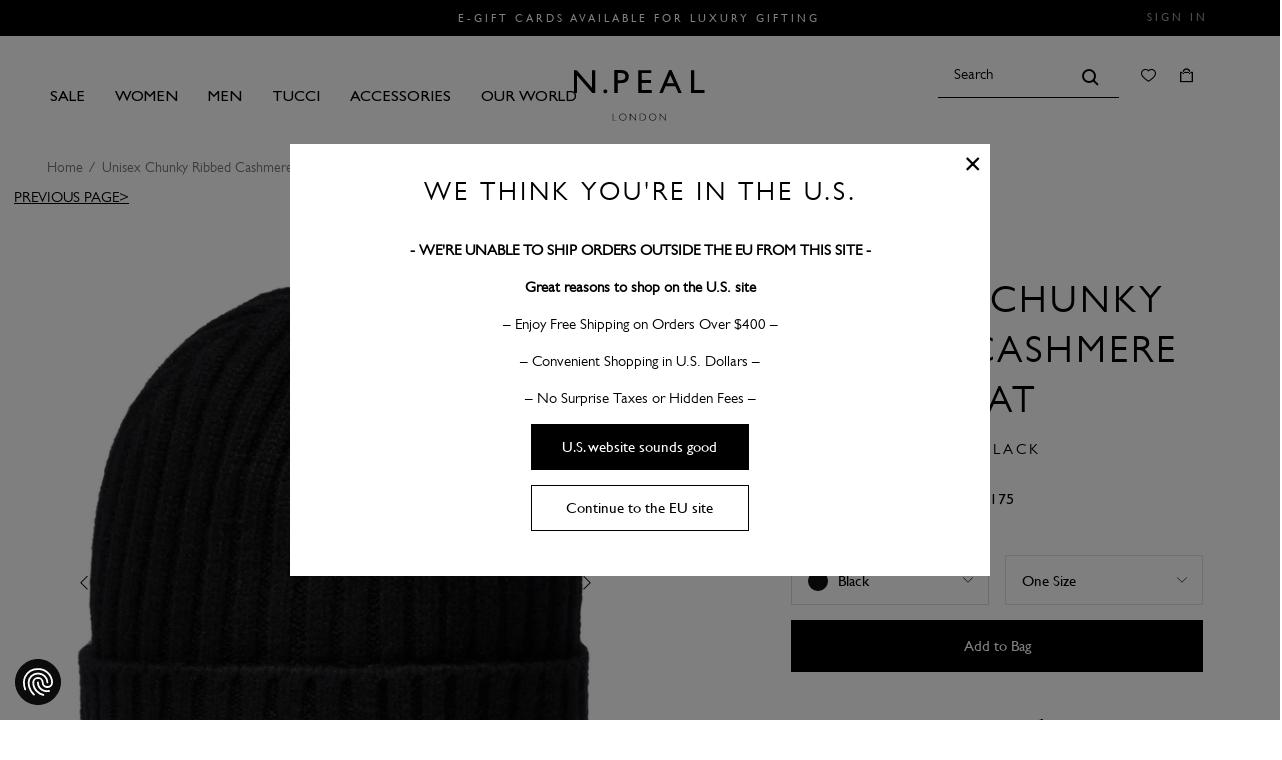

--- FILE ---
content_type: text/html; charset=utf-8
request_url: https://eu.npeal.com/products/chunky-ribbed-cashmere-hat-black
body_size: 73778
content:


<!--
  _   _       _____    ______              _      
 | \ | |     |  __ \  |  ____|     /\     | |     
 |  \| |     | |__) | | |__       /  \    | |     
 | . ` |     |  ___/  |  __|     / /\ \   | |     
 | |\  |  _  | |      | |____   / ____ \  | |____ 
 |_| \_| (_) |_|      |______| /_/    \_\ |______|

-->

<!doctype html>

<html class="no-js" lang="en">

<head>
  <!-- Consent Mode v2 Defaults -->
  <script>
	// Define dataLayer and the gtag function.
	window.dataLayer = window.dataLayer || [];

function gtag() {
	dataLayer.push(arguments);
}
// Set default consent to 'denied' as a placeholder
// Determine actual values based on your own requirements
// Below are the defaults for EU + UK
gtag('consent', 'default', {
	'ad_storage': 'denied',
	'ad_user_data': 'denied',
	'ad_personalization': 'denied',
	'analytics_storage': 'denied',
	'functionality_storage': 'denied',
	'security_storage': 'granted',
	'wait_for_update': 2000,
  	'region': ['AT', 'BE', 'BG', 'CY', 'CZ', 'DK', 'EE', 'FI', 'FR', 'DE', 'GR', 'HU', 'IS', 'IE', 'IT', 'LV', 'LI', 'LT', 'LU', 'MT', 'NL', 'NO', 'PL', 'PT', 'RO', 'SK', 'SI', 'ES', 'SE', 'CH', 'GB']
});
// Default settings for all users out of EU + UK
gtag('consent', 'default', {
	'ad_storage': 'granted',
	'ad_user_data': 'granted',
	'ad_personalization': 'granted',
	'analytics_storage': 'granted',
	'functionality_storage': 'granted',
	'security_storage': 'granted',
	'wait_for_update': 2000
});
</script>
    <!-- End Consent Mode v2 Defaults -->

  <script>window.performance && window.performance.mark && window.performance.mark('shopify.content_for_header.start');</script><meta id="shopify-digital-wallet" name="shopify-digital-wallet" content="/53105197213/digital_wallets/dialog">
<meta name="shopify-checkout-api-token" content="1d2c1f5f481632f75ac05c68dd7598a2">
<meta id="in-context-paypal-metadata" data-shop-id="53105197213" data-venmo-supported="false" data-environment="production" data-locale="en_US" data-paypal-v4="true" data-currency="EUR">
<link rel="alternate" type="application/json+oembed" href="https://eu.npeal.com/products/chunky-ribbed-cashmere-hat-black.oembed">
<script async="async" src="/checkouts/internal/preloads.js?locale=en-DE"></script>
<link rel="preconnect" href="https://shop.app" crossorigin="anonymous">
<script async="async" src="https://shop.app/checkouts/internal/preloads.js?locale=en-DE&shop_id=53105197213" crossorigin="anonymous"></script>
<script id="apple-pay-shop-capabilities" type="application/json">{"shopId":53105197213,"countryCode":"GB","currencyCode":"EUR","merchantCapabilities":["supports3DS"],"merchantId":"gid:\/\/shopify\/Shop\/53105197213","merchantName":"N.Peal Europe","requiredBillingContactFields":["postalAddress","email","phone"],"requiredShippingContactFields":["postalAddress","email","phone"],"shippingType":"shipping","supportedNetworks":["visa","maestro","masterCard","amex","discover","elo"],"total":{"type":"pending","label":"N.Peal Europe","amount":"1.00"},"shopifyPaymentsEnabled":true,"supportsSubscriptions":true}</script>
<script id="shopify-features" type="application/json">{"accessToken":"1d2c1f5f481632f75ac05c68dd7598a2","betas":["rich-media-storefront-analytics"],"domain":"eu.npeal.com","predictiveSearch":true,"shopId":53105197213,"locale":"en"}</script>
<script>var Shopify = Shopify || {};
Shopify.shop = "n-peal-eu.myshopify.com";
Shopify.locale = "en";
Shopify.currency = {"active":"EUR","rate":"1.0"};
Shopify.country = "DE";
Shopify.theme = {"name":"N.PEAL - Production","id":120586338461,"schema_name":"Themekit template theme","schema_version":"1.0.0","theme_store_id":null,"role":"main"};
Shopify.theme.handle = "null";
Shopify.theme.style = {"id":null,"handle":null};
Shopify.cdnHost = "eu.npeal.com/cdn";
Shopify.routes = Shopify.routes || {};
Shopify.routes.root = "/";</script>
<script type="module">!function(o){(o.Shopify=o.Shopify||{}).modules=!0}(window);</script>
<script>!function(o){function n(){var o=[];function n(){o.push(Array.prototype.slice.apply(arguments))}return n.q=o,n}var t=o.Shopify=o.Shopify||{};t.loadFeatures=n(),t.autoloadFeatures=n()}(window);</script>
<script>
  window.ShopifyPay = window.ShopifyPay || {};
  window.ShopifyPay.apiHost = "shop.app\/pay";
  window.ShopifyPay.redirectState = null;
</script>
<script id="shop-js-analytics" type="application/json">{"pageType":"product"}</script>
<script defer="defer" async type="module" src="//eu.npeal.com/cdn/shopifycloud/shop-js/modules/v2/client.init-shop-cart-sync_BdyHc3Nr.en.esm.js"></script>
<script defer="defer" async type="module" src="//eu.npeal.com/cdn/shopifycloud/shop-js/modules/v2/chunk.common_Daul8nwZ.esm.js"></script>
<script type="module">
  await import("//eu.npeal.com/cdn/shopifycloud/shop-js/modules/v2/client.init-shop-cart-sync_BdyHc3Nr.en.esm.js");
await import("//eu.npeal.com/cdn/shopifycloud/shop-js/modules/v2/chunk.common_Daul8nwZ.esm.js");

  window.Shopify.SignInWithShop?.initShopCartSync?.({"fedCMEnabled":true,"windoidEnabled":true});

</script>
<script>
  window.Shopify = window.Shopify || {};
  if (!window.Shopify.featureAssets) window.Shopify.featureAssets = {};
  window.Shopify.featureAssets['shop-js'] = {"shop-cart-sync":["modules/v2/client.shop-cart-sync_QYOiDySF.en.esm.js","modules/v2/chunk.common_Daul8nwZ.esm.js"],"init-fed-cm":["modules/v2/client.init-fed-cm_DchLp9rc.en.esm.js","modules/v2/chunk.common_Daul8nwZ.esm.js"],"shop-button":["modules/v2/client.shop-button_OV7bAJc5.en.esm.js","modules/v2/chunk.common_Daul8nwZ.esm.js"],"init-windoid":["modules/v2/client.init-windoid_DwxFKQ8e.en.esm.js","modules/v2/chunk.common_Daul8nwZ.esm.js"],"shop-cash-offers":["modules/v2/client.shop-cash-offers_DWtL6Bq3.en.esm.js","modules/v2/chunk.common_Daul8nwZ.esm.js","modules/v2/chunk.modal_CQq8HTM6.esm.js"],"shop-toast-manager":["modules/v2/client.shop-toast-manager_CX9r1SjA.en.esm.js","modules/v2/chunk.common_Daul8nwZ.esm.js"],"init-shop-email-lookup-coordinator":["modules/v2/client.init-shop-email-lookup-coordinator_UhKnw74l.en.esm.js","modules/v2/chunk.common_Daul8nwZ.esm.js"],"pay-button":["modules/v2/client.pay-button_DzxNnLDY.en.esm.js","modules/v2/chunk.common_Daul8nwZ.esm.js"],"avatar":["modules/v2/client.avatar_BTnouDA3.en.esm.js"],"init-shop-cart-sync":["modules/v2/client.init-shop-cart-sync_BdyHc3Nr.en.esm.js","modules/v2/chunk.common_Daul8nwZ.esm.js"],"shop-login-button":["modules/v2/client.shop-login-button_D8B466_1.en.esm.js","modules/v2/chunk.common_Daul8nwZ.esm.js","modules/v2/chunk.modal_CQq8HTM6.esm.js"],"init-customer-accounts-sign-up":["modules/v2/client.init-customer-accounts-sign-up_C8fpPm4i.en.esm.js","modules/v2/client.shop-login-button_D8B466_1.en.esm.js","modules/v2/chunk.common_Daul8nwZ.esm.js","modules/v2/chunk.modal_CQq8HTM6.esm.js"],"init-shop-for-new-customer-accounts":["modules/v2/client.init-shop-for-new-customer-accounts_CVTO0Ztu.en.esm.js","modules/v2/client.shop-login-button_D8B466_1.en.esm.js","modules/v2/chunk.common_Daul8nwZ.esm.js","modules/v2/chunk.modal_CQq8HTM6.esm.js"],"init-customer-accounts":["modules/v2/client.init-customer-accounts_dRgKMfrE.en.esm.js","modules/v2/client.shop-login-button_D8B466_1.en.esm.js","modules/v2/chunk.common_Daul8nwZ.esm.js","modules/v2/chunk.modal_CQq8HTM6.esm.js"],"shop-follow-button":["modules/v2/client.shop-follow-button_CkZpjEct.en.esm.js","modules/v2/chunk.common_Daul8nwZ.esm.js","modules/v2/chunk.modal_CQq8HTM6.esm.js"],"lead-capture":["modules/v2/client.lead-capture_BntHBhfp.en.esm.js","modules/v2/chunk.common_Daul8nwZ.esm.js","modules/v2/chunk.modal_CQq8HTM6.esm.js"],"checkout-modal":["modules/v2/client.checkout-modal_CfxcYbTm.en.esm.js","modules/v2/chunk.common_Daul8nwZ.esm.js","modules/v2/chunk.modal_CQq8HTM6.esm.js"],"shop-login":["modules/v2/client.shop-login_Da4GZ2H6.en.esm.js","modules/v2/chunk.common_Daul8nwZ.esm.js","modules/v2/chunk.modal_CQq8HTM6.esm.js"],"payment-terms":["modules/v2/client.payment-terms_MV4M3zvL.en.esm.js","modules/v2/chunk.common_Daul8nwZ.esm.js","modules/v2/chunk.modal_CQq8HTM6.esm.js"]};
</script>
<script>(function() {
  var isLoaded = false;
  function asyncLoad() {
    if (isLoaded) return;
    isLoaded = true;
    var urls = ["\/\/swymv3free-01.azureedge.net\/code\/swym-shopify.js?shop=n-peal-eu.myshopify.com","\/\/cdn-redirector.glopal.com\/common\/js\/webinterpret-loader.js?shop=n-peal-eu.myshopify.com","https:\/\/app.adoric-om.com\/adoric.js?key=b8ddc75b9495a20fb23e887193dbaaed\u0026shop=n-peal-eu.myshopify.com","https:\/\/library.verdn.com\/widgets\/page_widget_embed.js?shop=n-peal-eu.myshopify.com","https:\/\/s3.eu-west-1.amazonaws.com\/production-klarna-il-shopify-osm\/0b7fe7c4a98ef8166eeafee767bc667686567a25\/n-peal-eu.myshopify.com-1766696402653.js?shop=n-peal-eu.myshopify.com","\/\/backinstock.useamp.com\/widget\/49161_1767157525.js?category=bis\u0026v=6\u0026shop=n-peal-eu.myshopify.com"];
    for (var i = 0; i < urls.length; i++) {
      var s = document.createElement('script');
      s.type = 'text/javascript';
      s.async = true;
      s.src = urls[i];
      var x = document.getElementsByTagName('script')[0];
      x.parentNode.insertBefore(s, x);
    }
  };
  if(window.attachEvent) {
    window.attachEvent('onload', asyncLoad);
  } else {
    window.addEventListener('load', asyncLoad, false);
  }
})();</script>
<script id="__st">var __st={"a":53105197213,"offset":0,"reqid":"f82f57d5-0bf9-4c0c-9142-0fa784d72092-1769000401","pageurl":"eu.npeal.com\/products\/chunky-ribbed-cashmere-hat-black","u":"e0fa5b7232fd","p":"product","rtyp":"product","rid":6572696928413};</script>
<script>window.ShopifyPaypalV4VisibilityTracking = true;</script>
<script id="captcha-bootstrap">!function(){'use strict';const t='contact',e='account',n='new_comment',o=[[t,t],['blogs',n],['comments',n],[t,'customer']],c=[[e,'customer_login'],[e,'guest_login'],[e,'recover_customer_password'],[e,'create_customer']],r=t=>t.map((([t,e])=>`form[action*='/${t}']:not([data-nocaptcha='true']) input[name='form_type'][value='${e}']`)).join(','),a=t=>()=>t?[...document.querySelectorAll(t)].map((t=>t.form)):[];function s(){const t=[...o],e=r(t);return a(e)}const i='password',u='form_key',d=['recaptcha-v3-token','g-recaptcha-response','h-captcha-response',i],f=()=>{try{return window.sessionStorage}catch{return}},m='__shopify_v',_=t=>t.elements[u];function p(t,e,n=!1){try{const o=window.sessionStorage,c=JSON.parse(o.getItem(e)),{data:r}=function(t){const{data:e,action:n}=t;return t[m]||n?{data:e,action:n}:{data:t,action:n}}(c);for(const[e,n]of Object.entries(r))t.elements[e]&&(t.elements[e].value=n);n&&o.removeItem(e)}catch(o){console.error('form repopulation failed',{error:o})}}const l='form_type',E='cptcha';function T(t){t.dataset[E]=!0}const w=window,h=w.document,L='Shopify',v='ce_forms',y='captcha';let A=!1;((t,e)=>{const n=(g='f06e6c50-85a8-45c8-87d0-21a2b65856fe',I='https://cdn.shopify.com/shopifycloud/storefront-forms-hcaptcha/ce_storefront_forms_captcha_hcaptcha.v1.5.2.iife.js',D={infoText:'Protected by hCaptcha',privacyText:'Privacy',termsText:'Terms'},(t,e,n)=>{const o=w[L][v],c=o.bindForm;if(c)return c(t,g,e,D).then(n);var r;o.q.push([[t,g,e,D],n]),r=I,A||(h.body.append(Object.assign(h.createElement('script'),{id:'captcha-provider',async:!0,src:r})),A=!0)});var g,I,D;w[L]=w[L]||{},w[L][v]=w[L][v]||{},w[L][v].q=[],w[L][y]=w[L][y]||{},w[L][y].protect=function(t,e){n(t,void 0,e),T(t)},Object.freeze(w[L][y]),function(t,e,n,w,h,L){const[v,y,A,g]=function(t,e,n){const i=e?o:[],u=t?c:[],d=[...i,...u],f=r(d),m=r(i),_=r(d.filter((([t,e])=>n.includes(e))));return[a(f),a(m),a(_),s()]}(w,h,L),I=t=>{const e=t.target;return e instanceof HTMLFormElement?e:e&&e.form},D=t=>v().includes(t);t.addEventListener('submit',(t=>{const e=I(t);if(!e)return;const n=D(e)&&!e.dataset.hcaptchaBound&&!e.dataset.recaptchaBound,o=_(e),c=g().includes(e)&&(!o||!o.value);(n||c)&&t.preventDefault(),c&&!n&&(function(t){try{if(!f())return;!function(t){const e=f();if(!e)return;const n=_(t);if(!n)return;const o=n.value;o&&e.removeItem(o)}(t);const e=Array.from(Array(32),(()=>Math.random().toString(36)[2])).join('');!function(t,e){_(t)||t.append(Object.assign(document.createElement('input'),{type:'hidden',name:u})),t.elements[u].value=e}(t,e),function(t,e){const n=f();if(!n)return;const o=[...t.querySelectorAll(`input[type='${i}']`)].map((({name:t})=>t)),c=[...d,...o],r={};for(const[a,s]of new FormData(t).entries())c.includes(a)||(r[a]=s);n.setItem(e,JSON.stringify({[m]:1,action:t.action,data:r}))}(t,e)}catch(e){console.error('failed to persist form',e)}}(e),e.submit())}));const S=(t,e)=>{t&&!t.dataset[E]&&(n(t,e.some((e=>e===t))),T(t))};for(const o of['focusin','change'])t.addEventListener(o,(t=>{const e=I(t);D(e)&&S(e,y())}));const B=e.get('form_key'),M=e.get(l),P=B&&M;t.addEventListener('DOMContentLoaded',(()=>{const t=y();if(P)for(const e of t)e.elements[l].value===M&&p(e,B);[...new Set([...A(),...v().filter((t=>'true'===t.dataset.shopifyCaptcha))])].forEach((e=>S(e,t)))}))}(h,new URLSearchParams(w.location.search),n,t,e,['guest_login'])})(!0,!0)}();</script>
<script integrity="sha256-4kQ18oKyAcykRKYeNunJcIwy7WH5gtpwJnB7kiuLZ1E=" data-source-attribution="shopify.loadfeatures" defer="defer" src="//eu.npeal.com/cdn/shopifycloud/storefront/assets/storefront/load_feature-a0a9edcb.js" crossorigin="anonymous"></script>
<script crossorigin="anonymous" defer="defer" src="//eu.npeal.com/cdn/shopifycloud/storefront/assets/shopify_pay/storefront-65b4c6d7.js?v=20250812"></script>
<script data-source-attribution="shopify.dynamic_checkout.dynamic.init">var Shopify=Shopify||{};Shopify.PaymentButton=Shopify.PaymentButton||{isStorefrontPortableWallets:!0,init:function(){window.Shopify.PaymentButton.init=function(){};var t=document.createElement("script");t.src="https://eu.npeal.com/cdn/shopifycloud/portable-wallets/latest/portable-wallets.en.js",t.type="module",document.head.appendChild(t)}};
</script>
<script data-source-attribution="shopify.dynamic_checkout.buyer_consent">
  function portableWalletsHideBuyerConsent(e){var t=document.getElementById("shopify-buyer-consent"),n=document.getElementById("shopify-subscription-policy-button");t&&n&&(t.classList.add("hidden"),t.setAttribute("aria-hidden","true"),n.removeEventListener("click",e))}function portableWalletsShowBuyerConsent(e){var t=document.getElementById("shopify-buyer-consent"),n=document.getElementById("shopify-subscription-policy-button");t&&n&&(t.classList.remove("hidden"),t.removeAttribute("aria-hidden"),n.addEventListener("click",e))}window.Shopify?.PaymentButton&&(window.Shopify.PaymentButton.hideBuyerConsent=portableWalletsHideBuyerConsent,window.Shopify.PaymentButton.showBuyerConsent=portableWalletsShowBuyerConsent);
</script>
<script>
  function portableWalletsCleanup(e){e&&e.src&&console.error("Failed to load portable wallets script "+e.src);var t=document.querySelectorAll("shopify-accelerated-checkout .shopify-payment-button__skeleton, shopify-accelerated-checkout-cart .wallet-cart-button__skeleton"),e=document.getElementById("shopify-buyer-consent");for(let e=0;e<t.length;e++)t[e].remove();e&&e.remove()}function portableWalletsNotLoadedAsModule(e){e instanceof ErrorEvent&&"string"==typeof e.message&&e.message.includes("import.meta")&&"string"==typeof e.filename&&e.filename.includes("portable-wallets")&&(window.removeEventListener("error",portableWalletsNotLoadedAsModule),window.Shopify.PaymentButton.failedToLoad=e,"loading"===document.readyState?document.addEventListener("DOMContentLoaded",window.Shopify.PaymentButton.init):window.Shopify.PaymentButton.init())}window.addEventListener("error",portableWalletsNotLoadedAsModule);
</script>

<script type="module" src="https://eu.npeal.com/cdn/shopifycloud/portable-wallets/latest/portable-wallets.en.js" onError="portableWalletsCleanup(this)" crossorigin="anonymous"></script>
<script nomodule>
  document.addEventListener("DOMContentLoaded", portableWalletsCleanup);
</script>

<link id="shopify-accelerated-checkout-styles" rel="stylesheet" media="screen" href="https://eu.npeal.com/cdn/shopifycloud/portable-wallets/latest/accelerated-checkout-backwards-compat.css" crossorigin="anonymous">
<style id="shopify-accelerated-checkout-cart">
        #shopify-buyer-consent {
  margin-top: 1em;
  display: inline-block;
  width: 100%;
}

#shopify-buyer-consent.hidden {
  display: none;
}

#shopify-subscription-policy-button {
  background: none;
  border: none;
  padding: 0;
  text-decoration: underline;
  font-size: inherit;
  cursor: pointer;
}

#shopify-subscription-policy-button::before {
  box-shadow: none;
}

      </style>

<script>window.performance && window.performance.mark && window.performance.mark('shopify.content_for_header.end');</script>

  

  


<title>Unisex Chunky Ribbed Cashmere Hat Black | N.Peal</title>


<link rel="canonical" href="https://eu.npeal.com/products/chunky-ribbed-cashmere-hat-black">



  <link rel="shortcut icon" href="//eu.npeal.com/cdn/shop/files/favicon.png?crop=center&height=32&v=1614785888&width=32" type="image/png">



<meta charset="utf-8">
<meta http-equiv="X-UA-Compatible" content="IE=edge,chrome=1">
<meta name="description" content="A beautifully designed chunky cashmere ribbed hat. Made from 100% Organic Cashmere. Available in Black. Receive bespoke wrapping on all orders.">
<meta name="viewport" content="width=device-width,initial-scale=1,maximum-scale=1,shrink-to-fit=no">



  <script defer>
    (function (w, d, s, l, i) {
      w[l] = w[l] || [];
      w[l].push({ 'gtm.start': new Date().getTime(), event: 'gtm.js' });
      var f = d.getElementsByTagName(s)[0],
        j = d.createElement(s),
        dl = l != 'dataLayer' ? '&l=' + l : '';
      j.async = true;
      j.src = 'https://www.googletagmanager.com/gtm.js?id=' + i + dl;
      f.parentNode.insertBefore(j, f);
    })(window, document, 'script', 'dataLayer', '387384715');
  </script>

<link rel="preload" href="//eu.npeal.com/cdn/shop/t/9/assets/styles.css?v=181880639236880165631767774923" as="style">
<link rel="preload" href="//eu.npeal.com/cdn/shop/t/9/assets/bundle.js?v=170348922722724628451767774923" as="script">








<script src="//eu.npeal.com/cdn/shop/t/9/assets/bundle.js?v=170348922722724628451767774923"></script>





  <script type="application/ld+json">
{
  "@context": "https://schema.org",
  "@type": "BreadcrumbList",
  "itemListElement": [{
      "@type": "ListItem",
      "position": 1,
      "name": "Home",
      "item": "https://eu.npeal.com"
    },{
          "@type": "ListItem",
          "position": 2,
          "name": "Unisex Chunky Ribbed Cashmere Hat Black",
          "item": "https://eu.npeal.com/products/chunky-ribbed-cashmere-hat-black"
        }]
}
</script>


  <script type="application/ld+json">{
  "@context": "https://schema.org",
  "@type": "Website",
  "url": "https://eu.npeal.com",
  "potentialAction": {
    "@type": "SearchAction",
    "target": "https://eu.npeal.com/search?type=product&q={search_term_string}",
    "query-input": "required name=search_term_string"
  }
}</script>


  <script type="application/ld+json">{
  "@context": "https://schema.org",
  "@type": "Organization",
  "name": "N.Peal Europe",
  "url": "https://eu.npeal.com",
  "description": "Discover new season styling with N.Peal's cashmere clothing collections. Fine Mongolian cashmere available in stunning styles and colours today.",
  "logo": "//eu.npeal.com/cdn/shop/t/9/assets/logo.svg?v=131021119452392611501615220595",
  "image": "//eu.npeal.com/cdn/shop/t/9/assets/logo.svg?v=131021119452392611501615220595",
  "sameAs": ["https://www.facebook.com/npeal.london/","https://www.pinterest.co.uk/npeallondon/","https://www.instagram.com/npealcashmere/","https://www.youtube.com/channel/UCv79ROTFEpSNm2afyN5vnVw"],
  "address": {
    "@type": "PostalAddress",
    "streetAddress": "The Vineries, Broughton Hall Estate",
    "addressLocality": "Broughton, Skipton",
    "addressRegion": "England",
    "postalCode": "BD23 3AE",
    "addressCountry": "UNITED KINGDOM"
  },
  "telephone": "+44 (+44)1756 711684"
}</script>


  <script type="application/ld+json">{
  "@context": "http://schema.org",
  "@type": "Corporation",
  "name": "N.Peal Europe",
  "logo": "//eu.npeal.com/cdn/shop/t/9/assets/logo.svg?v=131021119452392611501615220595",
  "url": "https://eu.npeal.com",
  "address": {
    "@type": "PostalAddress",
    "streetAddress": "The Vineries, Broughton Hall Estate",
    "addressLocality": "Broughton, Skipton",
    "addressRegion": "England",
    "postalCode": "BD23 3AE",
    "addressCountry": "UNITED KINGDOM"
  },
  "contactPoint": {
    "@type": "ContactPoint",
    "telephone": "+44 (+44)1756 711684",
    "contactType": "customer service",
    "areaServed": "GB",
    "availableLanguage": "en"
  },
  "potentialAction": {
    "@type": "SearchAction",
    "target": "https://eu.npeal.com/search?type=product&q={search_term_string}",
    "query-input": "required name=search_term_string"
  }
}</script>


  <script type="application/ld+json">{
    "@context": "http://schema.org",
    "@type": "Product",
    "offers": [{
          "@type": "Offer",
          "name": "One Size",
          "availability":"https://schema.org/InStock",
          "price": "175.00",
          "priceCurrency": "EUR",
          "priceValidUntil": "2026-01-31","sku": "NPA000160_B50_000","url": "https://eu.npeal.com/products/chunky-ribbed-cashmere-hat-black?variant=39356314091677"
        }
],
      "gtin13": "5056823739721",
      "productId": "5056823739721",

    "brand": {
      "name": "N.Peal Europe"
    },
    "name": "Unisex Chunky Ribbed Cashmere Hat Black",
    "description": "An elevated essential built for colder days, this chunky ribbed hat delivers warmth without compromise. Luxuriously soft and undeniably versatile, it’s the finishing touch for alpine escapes or city strolls alike.\n– Knitted from 100% organic cashmere – In a robust 4-ply weight for superior insulation– Wide ribbed construction offers a snug yet flexible fit– Folded cuff adds structure and a touch of classic styling– A refined companion to outerwear, whether on or off the slopes– Hand wash\n- Organic cashmere: organic dyes and detergents, free from fertilizer and pesticides, find out more here\nFind our full range of Cashmere Hats here.",
    "category": "Hats",
    "url": "https://eu.npeal.com/products/chunky-ribbed-cashmere-hat-black",
    "sku": "NPA000160_B50_000",
    "image": {
      "@type": "ImageObject",
      "url": "https://eu.npeal.com/cdn/shop/products/SS23_NPA000160_BLK_1_382e2877-9671-409f-9398-2c0c9a59532b.jpg?v=1707896988&width=1024",
      "image": "https://eu.npeal.com/cdn/shop/products/SS23_NPA000160_BLK_1_382e2877-9671-409f-9398-2c0c9a59532b.jpg?v=1707896988&width=1024",
      "name": "N.Peal Unisex Chunky Ribbed Cashmere Hat Black",
      "width": "1024",
      "height": "1024"
    }
  }</script>







<meta property="og:site_name" content="N.Peal Europe">
<meta property="og:url" content="https://eu.npeal.com/products/chunky-ribbed-cashmere-hat-black">
<meta property="og:title" content="Unisex Chunky Ribbed Cashmere Hat Black">
<meta property="og:type" content="product">
<meta property="og:description" content="A beautifully designed chunky cashmere ribbed hat. Made from 100% Organic Cashmere. Available in Black. Receive bespoke wrapping on all orders."><meta property="og:price:amount" content="">
  <meta property="og:price:currency" content="EUR"><meta property="og:image" content="http://eu.npeal.com/cdn/shop/products/SS23_NPA000160_BLK_1_382e2877-9671-409f-9398-2c0c9a59532b_1024x1024.jpg?v=1707896988"><meta property="og:image" content="http://eu.npeal.com/cdn/shop/products/SS23_NPA000160_BLK_2_e91b6dfa-e78a-49ce-add7-d23cd66c427a_1024x1024.jpg?v=1707896988">
<meta property="og:image:secure_url" content="https://eu.npeal.com/cdn/shop/products/SS23_NPA000160_BLK_1_382e2877-9671-409f-9398-2c0c9a59532b_1024x1024.jpg?v=1707896988"><meta property="og:image:secure_url" content="https://eu.npeal.com/cdn/shop/products/SS23_NPA000160_BLK_2_e91b6dfa-e78a-49ce-add7-d23cd66c427a_1024x1024.jpg?v=1707896988">

<meta name="twitter:site" content="@">
<meta name="twitter:card" content="summary_large_image">
<meta name="twitter:title" content="Unisex Chunky Ribbed Cashmere Hat Black">
<meta name="twitter:description" content="A beautifully designed chunky cashmere ribbed hat. Made from 100% Organic Cashmere. Available in Black. Receive bespoke wrapping on all orders.">



<script type="text/javascript">
  document.addEventListener("DOMContentLoaded", function(){
    rivets.formatters.removeTrailingZeros = function(price) {
      if (price.includes('.00')) {
        var price = price.replace('.00', '');
      }
      return price
    }

    rivets.formatters.colourname = function(colour) {
      if (theme.strings[colour]) {
        return theme.strings.colour_prefix + theme.strings[colour]
      }
    }

    rivets.formatters.preorder = function(preorder) {
      if (preorder) {
        var currentDate = new Date();
        var preorderDateCheck = preorder.split('/');
        var day = parseInt(preorderDateCheck[0]);
        var month = parseInt(preorderDateCheck[1]) - 1;
        var year = parseInt(preorderDateCheck[2]);
        var preorderDate = new Date(year, month, day);
        var formattedDate = preorderDate.toLocaleDateString("en-GB");

        if (preorderDate < currentDate) {
          return theme.strings.preorder_generic_html
        } else {
          return theme.strings.preorder_message_html + formattedDate
        }
      }
    }

    CartJS.init({"note":null,"attributes":{},"original_total_price":0,"total_price":0,"total_discount":0,"total_weight":0.0,"item_count":0,"items":[],"requires_shipping":false,"currency":"EUR","items_subtotal_price":0,"cart_level_discount_applications":[],"checkout_charge_amount":0}, {
      "moneyFormat": "€{{ amount }}",
      "moneyWithCurrencyFormat": "€{{ amount }} EUR",
      "requestBodyClass": "cart-loading"
    });
  });
</script>



  
  
    <link href="https://use.typekit.net/juq6cpo.css" rel="stylesheet">
  

  
<script>
  var theme = {
    breakpoints: {
      medium: 750,
      large: 990,
      widescreen: 1400
    },
    strings: {
      addToCart: "Add to Bag",
      quantity: "Quantity",
      regularPrice: "Regular price",
      sale: "On Sale",
      soldOut: "Sold Out",
      variantNoStock: "- size out of stock",
      preorder: "Pre-Order",
      preorder_message_html: "This item will not be available for shipping until: \u003cspan\u003e\u003c\/span\u003e",
      preorder_generic_html: "This item is only available for Pre-Order \u003cspan\u003e\u003c\/span\u003e",
      products: "Products",
      no_products: "No Results Found",
      view_all: "View All",
      collections: "Collections",
      delivery_duty_exclusions: "GB,AD,AL,AQ,AO,AI,AG,AM,AZ,BY,BJ,BT,BO,BA,BW,BR,VG,BF,BI,CM,CV,TD,CG,CK,DJ,TL,SV,ER,EE,ET,FO,FJ,PF,GA,GM,GE,GH,GI,GL,GU,GG,GN,GY,HT,IS,CI,JE,KZ,KE,KG,LS,LR,MK,MG,MW,MV,ML,MH,MR,MD,MN,MS,MZ,NA,NP,NC,NE,NG,PS,PG,RE,RU,RW,SM,SN,RS,ME,SC,TZ,TG,TO,TN,TR,UG,UZ,VU,VA,YE,ZM,ZW,ME",
      eu_country_codes: "AT,BE,BG,CY,CZ,DE,DK,EE,ES,FI,FR,GR,HR,HU,IE,IT,LT,LU,LV,MT,NL,PL,PT,RO,SE,SI,SK",
      row_country_codes: "AD,AE,AF,AG,AI,AL,AM,AN,AO,AR,AU,AW,AX,AZ,BA,BB,BD,BF,BH,BI,BJ,BL,BM,BN,BO,BQ,BR,BS,BT,BV,BW,BY,BZ,CA,CC,CD,CF,CG,CH,CI,CK,CL,CM,CN,CO,CR,CU,CV,CW,CX,DJ,DM,DO,DZ,EC,EG,EH,ER,ET,FJ,FK,FO,GA,GD,GE,GF,GG,GH,GI,GL,GM,GN,GP,GQ,GS,GT,GW,GY,HK,HM,HN,HT,ID,IL,IM,IN,IO,IQ,IR,IS,JE,JM,JO,JP,KE,KG,KH,KI,KM,KN,KP,KR,KW,KY,KZ,LA,LB,LC,LI,LK,LR,LS,LY,MA,MD,ME,MF,MG,MK,ML,MM,MN,MO,MQ,MR,MS,MU,MV,MW,MX,MY,MZ,NA,NC,NE,NF,NG,NI,NO,NP,NR,NU,NZ,OM,PA,PE,PF,PG,PH,PK,PM,PN,PS,PY,QA,RE,RS,RU,RW,SA,SB,SC,SD,SG,SH,SJ,SL,SN,SO,SR,SS,ST,SV,SX,SY,SZ,TC,TD,TF,TG,TH,TJ,TK,TL,TM,TN,TO,TR,TT,TV,TW,TZ,UA,UG,UM,UY,UZ,VC,VE,VG,VN,VU,WF,WS,XK,YE,YT,ZA,ZM,ZW,MC,SM,VA",
      colour_prefix: "In ",
      colours: "Colours",
      amb: "Amber Orange",
      a01: "Atlantis Blue",
      a28: "Atlantis Blue + Flannel Grey",
      anv: "Atlas Blue + Navy Blue",
      ani: "Atlas Blue + New Ivory White",
      atb: "Atlas Blue",
      blk: "Black",
      bbk: "Black + Black",
      bkl: "Black + Black Tipped Fur",
      b16: "Black + Fumo Grey",
      blu: "Blue",
      blw: "Blue Wave",
      brp: "Brighton Pink",
      cam: "Camel Brown",
      c24: "Camel Brown + Ecru White",
      csl: "Camel Brown + Sable Brown Tipped Fur",
      c20: "Camel Brown + Sand Brown",
      cer: "Cerise Pink",
      ceu: "Cerulean Blue",
      chr: "Charcoal Grey",
      chc: "Charcoal Chine Grey",
      cwt: "Charcoal Grey Tipped Fur",
      cho: "Chocolate Brown",
      c25: "Coconut Brown",
      c01: "Cornflower Blue",
      c02: "Cornflower Blue + Ocean Blue",
      dab: "Dark Blue",
      dkc: "Dark Charcoal Grey",
      dcl: "Dark Charcoal Grey + Charcoal Grey Tipped Fur",
      dfg: "Dark Charcoal Grey + Fumo Grey",
      dcn: "Dark Charcoal Grey + Navy Blue",
      dkg: "Dark Grey",
      olv: "Dark Olive Green",
      d13: "Dark Pink",
      den: "Denim Blue",
      des: "Desert Sand Brown",
      e01: "Ecru White",
      e29: "Ecru White + Camel Brown + Fumo Grey",
      eds: "Ecru White + Desert Sand Brown",
      e23: "Ecru White + Sand Brown",
      ele: "Electric Blue",
      e10: "Elephant Grey",
      e12: "Elephant Grey + Charcoal Grey Tipped Fur",
      e15: "Elephant Grey + Dark Grey",
      e20: "Elephant Grey + Fumo Grey",
      e32: "Elephant Grey + Lava Blue",
      e14: "Elephant Grey + Silver Grey",
      faw: "Fawn Brown",
      fla: "Flannel Grey",
      f01: "Flannel Grey + Charcoal Grey Tipped Fur",
      f02: "Flannel Grey + Dark Charcoal Grey",
      f46: "Fumo Grey + Flannel Grey + New Ivory White",
      fum: "Fumo Grey",
      fgc: "Fumo Grey + Charcoal Grey",
      fcl: "Fumo Grey + Charcoal Grey Tipped Fur",
      f40: "Fumo Grey + Dark Grey",
      fdg: "Fumo Grey + Derby Grey",
      fni: "Fumo Grey + New Ivory White",
      gin: "Ginger Brown",
      hst: "Heather Stone Brown",
      h09: "Heather Stone Brown + New Ivory White",
      hen: "Henna Brown",
      h14: "Henna Brown + Navy Blue",
      h07: "Hurricane Blue",
      h08: "Hurricane Blue + Navy Blue",
      imb: "Imperial Blue",
      lap: "Lapis Blue",
      l06: "Lapis Blue + Navy Blue",
      lig: "Light Grey",
      lnv: "Light Navy",
      lmn: "Limon Yellow",
      m18: "Mallard Green",
      mgy: "Mid Grey",
      m27: "Midnight Purple",
      moc: "Mocha Brown",
      mob: "Moroccan Blue",
      mbn: "Moroccan Blue + Navy Blue",
      mul: "Multi",
      mur: "Mushroom Brown",
      000: "NA",
      ntl: "Natural Brown",
      nvy: "Navy Blue",
      ndb: "Navy Blue + Dark Brown",
      ndc: "Navy Blue + Dark Charcoal Grey",
      n07: "Navy Blue + Fumo Grey",
      nny: "Navy Blue + Navy Blue",
      n08: "Navy Blue + New Ivory White",
      niv: "New Ivory White",
      n27: "New Ivory White + Carbon Grey + Fumo Grey",
      nic: "New Ivory White + Charcoal Grey Tipped Fur",
      n37: "New Ivory White + Navy Blue",
      otm: "Oatmeal Brown",
      ocn: "Ocean Blue",
      ohm: "Majesty Blue",
      ora: "Orange",
      o01: "Oyster Brown",
      p29: "Pale Pink",
      p01: "Peaty Brown",
      pbd: "Peaty Brown + Dark Brown",
      pty: "Putty Pink",
      rat: "Rattan Yellow",
      red: "Red",
      rib: "Rich Brown",
      roy: "Royal Blue",
      sah: "Sahara Brown",
      sfb: "Seafoam Blue",
      s14: "Sienna Orange",
      skb: "Sky Blue",
      s29: "Snow Grey",
      sdb: "Snow Grey + Dark Brown",
      spr: "Spring Green",
      spb: "Spruce Blue",
      tau: "Taupe Brown",
      teg: "Taupe Brown + Elephant Grey",
      tpn: "Taupe Brown + New Ivory White",
      tni: "Taupe Brown + New Ivory White",
      tpb: "Taupe Brown + Peaty Brown",
      tsg: "Taupe Brown + Snow Grey",
      t13: "Terracotta Red",
      wlx: "White Lux",
      zep: "Zephyr Blue"
    },
    moneyFormat: "€{{ amount }}",
    moneyFormatWithCurrency: "€{{ amount }} EUR"
  }

  document.documentElement.className = document.documentElement.className.replace('no-js', 'js');
</script><script src="//eu.npeal.com/cdn/shopifycloud/storefront/assets/themes_support/option_selection-b017cd28.js" defer></script><script>
  window.__CART__ = {"note":null,"attributes":{},"original_total_price":0,"total_price":0,"total_discount":0,"total_weight":0.0,"item_count":0,"items":[],"requires_shipping":false,"currency":"EUR","items_subtotal_price":0,"cart_level_discount_applications":[],"checkout_charge_amount":0}
</script>
  <style>html{box-sizing:border-box}*,:after,:before{box-sizing:inherit}html{line-height:1.15;-webkit-text-size-adjust:100%}body{margin:0}main{display:block}a{background-color:transparent}strong{font-weight:bolder}img{border-style:none}button,input{font-family:inherit;font-size:100%;line-height:1.15;margin:0}button,input{overflow:visible}button{text-transform:none}[type=submit],button{-webkit-appearance:button}[type=submit]::-moz-focus-inner,button::-moz-focus-inner{border-style:none;padding:0}[type=submit]:-moz-focusring,button:-moz-focusring{outline:ButtonText dotted 1px}[type=search]{-webkit-appearance:textfield;outline-offset:-2px}[type=search]::-webkit-search-decoration{-webkit-appearance:none}::-webkit-file-upload-button{-webkit-appearance:button;font:inherit}button,input{display:inline-block;margin:0;border:0;padding:0;width:auto;vertical-align:middle;white-space:normal;line-height:inherit;background:0 0;color:inherit;font-size:inherit;font-family:inherit}input:focus{outline:0}input[type=search]{-webkit-appearance:textfield;-webkit-box-sizing:content-box}::-webkit-search-decoration{display:none}button{background:0 0;border:0;outline:0}button::-moz-focus-inner{border:0;padding:0}::-webkit-file-upload-button{padding:0;border:0;background:0 0}.u-aspect-ratio-16-10{padding-bottom:62.5%}.t-color-grey{color:#757575}.t-color-red{color:#c83e4d}.d-none,.d-none\@xs{display:none!important}.d-block{display:block!important}.d-flex\@xs{display:-webkit-flex!important;display:-ms-flexbox!important;display:flex!important}.u-flex-direction-row,.u-flex-direction-row\@xs{-webkit-flex-direction:row;-ms-flex-direction:row;flex-direction:row}.u-flex-direction-column,.u-flex-direction-column\@xs{-webkit-flex-direction:column;-ms-flex-direction:column;flex-direction:column}.u-flex-direction-row-reverse,.u-flex-direction-row-reverse\@xs{-webkit-flex-direction:row-reverse;-ms-flex-direction:row-reverse;flex-direction:row-reverse}.u-flex-direction-column-reverse,.u-flex-direction-column-reverse\@xs{-webkit-flex-direction:column-reverse;-ms-flex-direction:column-reverse;flex-direction:column-reverse}.u-flex-wrap-wrap,.u-flex-wrap-wrap\@xs{-webkit-flex-wrap:wrap;-ms-flex-wrap:wrap;flex-wrap:wrap}.u-flex-wrap-nowrap,.u-flex-wrap-nowrap\@xs{-webkit-flex-wrap:nowrap;-ms-flex-wrap:nowrap;flex-wrap:nowrap}.u-flex-wrap-reverse,.u-flex-wrap-reverse\@xs{-webkit-flex-wrap:wrap-reverse;-ms-flex-wrap:wrap-reverse;flex-wrap:wrap-reverse}.u-flex-fill,.u-flex-fill\@xs{-webkit-flex:flex 1 1 auto;-ms-flex:flex 1 1 auto;flex:flex 1 1 auto}.u-flex-grow-0,.u-flex-grow-0\@xs{-webkit-flex-grow:0;-ms-flex-positive:0;flex-grow:0}.u-flex-grow-1,.u-flex-grow-1\@xs{-webkit-flex-grow:1;-ms-flex-positive:1;flex-grow:1}.u-flex-shrink-0,.u-flex-shrink-0\@xs{-webkit-flex-shrink:0;-ms-flex-negative:0;flex-shrink:0}.u-align-items-center{-webkit-align-items:center;-ms-flex-align:center;align-items:center}@media (min-width:32.5em){.u-flex-direction-row\@ph{-webkit-flex-direction:row;-ms-flex-direction:row;flex-direction:row}.u-flex-direction-column\@ph{-webkit-flex-direction:column;-ms-flex-direction:column;flex-direction:column}.u-flex-direction-row-reverse\@ph{-webkit-flex-direction:row-reverse;-ms-flex-direction:row-reverse;flex-direction:row-reverse}.u-flex-direction-column-reverse\@ph{-webkit-flex-direction:column-reverse;-ms-flex-direction:column-reverse;flex-direction:column-reverse}.u-flex-wrap-wrap\@ph{-webkit-flex-wrap:wrap;-ms-flex-wrap:wrap;flex-wrap:wrap}.u-flex-wrap-nowrap\@ph{-webkit-flex-wrap:nowrap;-ms-flex-wrap:nowrap;flex-wrap:nowrap}.u-flex-wrap-reverse\@ph{-webkit-flex-wrap:wrap-reverse;-ms-flex-wrap:wrap-reverse;flex-wrap:wrap-reverse}.u-flex-fill\@ph{-webkit-flex:flex 1 1 auto;-ms-flex:flex 1 1 auto;flex:flex 1 1 auto}.u-flex-grow-0\@ph{-webkit-flex-grow:0;-ms-flex-positive:0;flex-grow:0}.u-flex-grow-1\@ph{-webkit-flex-grow:1;-ms-flex-positive:1;flex-grow:1}.u-flex-shrink-0\@ph{-webkit-flex-shrink:0;-ms-flex-negative:0;flex-shrink:0}}@media (min-width:48em){.u-flex-direction-row\@sm{-webkit-flex-direction:row;-ms-flex-direction:row;flex-direction:row}.u-flex-direction-column\@sm{-webkit-flex-direction:column;-ms-flex-direction:column;flex-direction:column}.u-flex-direction-row-reverse\@sm{-webkit-flex-direction:row-reverse;-ms-flex-direction:row-reverse;flex-direction:row-reverse}.u-flex-direction-column-reverse\@sm{-webkit-flex-direction:column-reverse;-ms-flex-direction:column-reverse;flex-direction:column-reverse}.u-flex-wrap-wrap\@sm{-webkit-flex-wrap:wrap;-ms-flex-wrap:wrap;flex-wrap:wrap}.u-flex-wrap-nowrap\@sm{-webkit-flex-wrap:nowrap;-ms-flex-wrap:nowrap;flex-wrap:nowrap}.u-flex-wrap-reverse\@sm{-webkit-flex-wrap:wrap-reverse;-ms-flex-wrap:wrap-reverse;flex-wrap:wrap-reverse}.u-flex-fill\@sm{-webkit-flex:flex 1 1 auto;-ms-flex:flex 1 1 auto;flex:flex 1 1 auto}.u-flex-grow-0\@sm{-webkit-flex-grow:0;-ms-flex-positive:0;flex-grow:0}.u-flex-grow-1\@sm{-webkit-flex-grow:1;-ms-flex-positive:1;flex-grow:1}.u-flex-shrink-0\@sm{-webkit-flex-shrink:0;-ms-flex-negative:0;flex-shrink:0}}@media (min-width:61.25em){.d-flex\@md{display:-webkit-flex!important;display:-ms-flexbox!important;display:flex!important}.u-flex-direction-row\@md{-webkit-flex-direction:row;-ms-flex-direction:row;flex-direction:row}.u-flex-direction-column\@md{-webkit-flex-direction:column;-ms-flex-direction:column;flex-direction:column}.u-flex-direction-row-reverse\@md{-webkit-flex-direction:row-reverse;-ms-flex-direction:row-reverse;flex-direction:row-reverse}.u-flex-direction-column-reverse\@md{-webkit-flex-direction:column-reverse;-ms-flex-direction:column-reverse;flex-direction:column-reverse}.u-flex-wrap-wrap\@md{-webkit-flex-wrap:wrap;-ms-flex-wrap:wrap;flex-wrap:wrap}.u-flex-wrap-nowrap\@md{-webkit-flex-wrap:nowrap;-ms-flex-wrap:nowrap;flex-wrap:nowrap}.u-flex-wrap-reverse\@md{-webkit-flex-wrap:wrap-reverse;-ms-flex-wrap:wrap-reverse;flex-wrap:wrap-reverse}.u-flex-fill\@md{-webkit-flex:flex 1 1 auto;-ms-flex:flex 1 1 auto;flex:flex 1 1 auto}.u-flex-grow-0\@md{-webkit-flex-grow:0;-ms-flex-positive:0;flex-grow:0}.u-flex-grow-1\@md{-webkit-flex-grow:1;-ms-flex-positive:1;flex-grow:1}.u-flex-shrink-0\@md{-webkit-flex-shrink:0;-ms-flex-negative:0;flex-shrink:0}}@media (min-width:80em){.u-flex-direction-row\@lg{-webkit-flex-direction:row;-ms-flex-direction:row;flex-direction:row}.u-flex-direction-column\@lg{-webkit-flex-direction:column;-ms-flex-direction:column;flex-direction:column}.u-flex-direction-row-reverse\@lg{-webkit-flex-direction:row-reverse;-ms-flex-direction:row-reverse;flex-direction:row-reverse}.u-flex-direction-column-reverse\@lg{-webkit-flex-direction:column-reverse;-ms-flex-direction:column-reverse;flex-direction:column-reverse}.u-flex-wrap-wrap\@lg{-webkit-flex-wrap:wrap;-ms-flex-wrap:wrap;flex-wrap:wrap}.u-flex-wrap-nowrap\@lg{-webkit-flex-wrap:nowrap;-ms-flex-wrap:nowrap;flex-wrap:nowrap}.u-flex-wrap-reverse\@lg{-webkit-flex-wrap:wrap-reverse;-ms-flex-wrap:wrap-reverse;flex-wrap:wrap-reverse}.u-flex-fill\@lg{-webkit-flex:flex 1 1 auto;-ms-flex:flex 1 1 auto;flex:flex 1 1 auto}.u-flex-grow-0\@lg{-webkit-flex-grow:0;-ms-flex-positive:0;flex-grow:0}.u-flex-grow-1\@lg{-webkit-flex-grow:1;-ms-flex-positive:1;flex-grow:1}.u-flex-shrink-0\@lg{-webkit-flex-shrink:0;-ms-flex-negative:0;flex-shrink:0}}.l-grid{display:-webkit-flex;display:-ms-flexbox;display:flex;-webkit-flex-wrap:wrap;-ms-flex-wrap:wrap;flex-wrap:wrap;margin-left:-8px;margin-right:-8px}.l-grid>*,.l-grid__item{-webkit-flex:1 1 auto;-ms-flex:1 1 auto;flex:1 1 auto;padding-left:8px;padding-right:8px}.u-flex-1-1\@xs{-webkit-flex-grow:0;-ms-flex-positive:0;flex-grow:0;-webkit-flex-shrink:0;-ms-flex-negative:0;flex-shrink:0;-webkit-flex-basis:100%;-ms-flex-preferred-size:100%;flex-basis:100%;max-width:100%}.u-flex-1-2\@xs{-webkit-flex-grow:0;-ms-flex-positive:0;flex-grow:0;-webkit-flex-shrink:0;-ms-flex-negative:0;flex-shrink:0;-webkit-flex-basis:50%;-ms-flex-preferred-size:50%;flex-basis:50%;max-width:50%}.u-flex-2-2\@xs{-webkit-flex-grow:0;-ms-flex-positive:0;flex-grow:0;-webkit-flex-shrink:0;-ms-flex-negative:0;flex-shrink:0;-webkit-flex-basis:100%;-ms-flex-preferred-size:100%;flex-basis:100%;max-width:100%}.u-flex-1-3\@xs{-webkit-flex-grow:0;-ms-flex-positive:0;flex-grow:0;-webkit-flex-shrink:0;-ms-flex-negative:0;flex-shrink:0;-webkit-flex-basis:33.33333%;-ms-flex-preferred-size:33.33333%;flex-basis:33.33333%;max-width:33.33333%}.u-flex-2-3\@xs{-webkit-flex-grow:0;-ms-flex-positive:0;flex-grow:0;-webkit-flex-shrink:0;-ms-flex-negative:0;flex-shrink:0;-webkit-flex-basis:66.66667%;-ms-flex-preferred-size:66.66667%;flex-basis:66.66667%;max-width:66.66667%}.u-flex-3-3\@xs{-webkit-flex-grow:0;-ms-flex-positive:0;flex-grow:0;-webkit-flex-shrink:0;-ms-flex-negative:0;flex-shrink:0;-webkit-flex-basis:100%;-ms-flex-preferred-size:100%;flex-basis:100%;max-width:100%}.u-flex-1-4\@xs{-webkit-flex-grow:0;-ms-flex-positive:0;flex-grow:0;-webkit-flex-shrink:0;-ms-flex-negative:0;flex-shrink:0;-webkit-flex-basis:25%;-ms-flex-preferred-size:25%;flex-basis:25%;max-width:25%}.u-flex-2-4\@xs{-webkit-flex-grow:0;-ms-flex-positive:0;flex-grow:0;-webkit-flex-shrink:0;-ms-flex-negative:0;flex-shrink:0;-webkit-flex-basis:50%;-ms-flex-preferred-size:50%;flex-basis:50%;max-width:50%}.u-flex-3-4\@xs{-webkit-flex-grow:0;-ms-flex-positive:0;flex-grow:0;-webkit-flex-shrink:0;-ms-flex-negative:0;flex-shrink:0;-webkit-flex-basis:75%;-ms-flex-preferred-size:75%;flex-basis:75%;max-width:75%}.u-flex-4-4\@xs{-webkit-flex-grow:0;-ms-flex-positive:0;flex-grow:0;-webkit-flex-shrink:0;-ms-flex-negative:0;flex-shrink:0;-webkit-flex-basis:100%;-ms-flex-preferred-size:100%;flex-basis:100%;max-width:100%}.u-flex-1-5\@xs{-webkit-flex-grow:0;-ms-flex-positive:0;flex-grow:0;-webkit-flex-shrink:0;-ms-flex-negative:0;flex-shrink:0;-webkit-flex-basis:20%;-ms-flex-preferred-size:20%;flex-basis:20%;max-width:20%}.u-flex-2-5\@xs{-webkit-flex-grow:0;-ms-flex-positive:0;flex-grow:0;-webkit-flex-shrink:0;-ms-flex-negative:0;flex-shrink:0;-webkit-flex-basis:40%;-ms-flex-preferred-size:40%;flex-basis:40%;max-width:40%}.u-flex-3-5\@xs{-webkit-flex-grow:0;-ms-flex-positive:0;flex-grow:0;-webkit-flex-shrink:0;-ms-flex-negative:0;flex-shrink:0;-webkit-flex-basis:60%;-ms-flex-preferred-size:60%;flex-basis:60%;max-width:60%}.u-flex-4-5\@xs{-webkit-flex-grow:0;-ms-flex-positive:0;flex-grow:0;-webkit-flex-shrink:0;-ms-flex-negative:0;flex-shrink:0;-webkit-flex-basis:80%;-ms-flex-preferred-size:80%;flex-basis:80%;max-width:80%}.u-flex-5-5\@xs{-webkit-flex-grow:0;-ms-flex-positive:0;flex-grow:0;-webkit-flex-shrink:0;-ms-flex-negative:0;flex-shrink:0;-webkit-flex-basis:100%;-ms-flex-preferred-size:100%;flex-basis:100%;max-width:100%}.u-flex-1-6\@xs{-webkit-flex-grow:0;-ms-flex-positive:0;flex-grow:0;-webkit-flex-shrink:0;-ms-flex-negative:0;flex-shrink:0;-webkit-flex-basis:16.66667%;-ms-flex-preferred-size:16.66667%;flex-basis:16.66667%;max-width:16.66667%}.u-flex-2-6\@xs{-webkit-flex-grow:0;-ms-flex-positive:0;flex-grow:0;-webkit-flex-shrink:0;-ms-flex-negative:0;flex-shrink:0;-webkit-flex-basis:33.33333%;-ms-flex-preferred-size:33.33333%;flex-basis:33.33333%;max-width:33.33333%}.u-flex-3-6\@xs{-webkit-flex-grow:0;-ms-flex-positive:0;flex-grow:0;-webkit-flex-shrink:0;-ms-flex-negative:0;flex-shrink:0;-webkit-flex-basis:50%;-ms-flex-preferred-size:50%;flex-basis:50%;max-width:50%}.u-flex-4-6\@xs{-webkit-flex-grow:0;-ms-flex-positive:0;flex-grow:0;-webkit-flex-shrink:0;-ms-flex-negative:0;flex-shrink:0;-webkit-flex-basis:66.66667%;-ms-flex-preferred-size:66.66667%;flex-basis:66.66667%;max-width:66.66667%}.u-flex-5-6\@xs{-webkit-flex-grow:0;-ms-flex-positive:0;flex-grow:0;-webkit-flex-shrink:0;-ms-flex-negative:0;flex-shrink:0;-webkit-flex-basis:83.33333%;-ms-flex-preferred-size:83.33333%;flex-basis:83.33333%;max-width:83.33333%}.u-flex-6-6\@xs{-webkit-flex-grow:0;-ms-flex-positive:0;flex-grow:0;-webkit-flex-shrink:0;-ms-flex-negative:0;flex-shrink:0;-webkit-flex-basis:100%;-ms-flex-preferred-size:100%;flex-basis:100%;max-width:100%}.u-flex-1-7\@xs{-webkit-flex-grow:0;-ms-flex-positive:0;flex-grow:0;-webkit-flex-shrink:0;-ms-flex-negative:0;flex-shrink:0;-webkit-flex-basis:14.28571%;-ms-flex-preferred-size:14.28571%;flex-basis:14.28571%;max-width:14.28571%}.u-flex-2-7\@xs{-webkit-flex-grow:0;-ms-flex-positive:0;flex-grow:0;-webkit-flex-shrink:0;-ms-flex-negative:0;flex-shrink:0;-webkit-flex-basis:28.57143%;-ms-flex-preferred-size:28.57143%;flex-basis:28.57143%;max-width:28.57143%}.u-flex-3-7\@xs{-webkit-flex-grow:0;-ms-flex-positive:0;flex-grow:0;-webkit-flex-shrink:0;-ms-flex-negative:0;flex-shrink:0;-webkit-flex-basis:42.85714%;-ms-flex-preferred-size:42.85714%;flex-basis:42.85714%;max-width:42.85714%}.u-flex-4-7\@xs{-webkit-flex-grow:0;-ms-flex-positive:0;flex-grow:0;-webkit-flex-shrink:0;-ms-flex-negative:0;flex-shrink:0;-webkit-flex-basis:57.14286%;-ms-flex-preferred-size:57.14286%;flex-basis:57.14286%;max-width:57.14286%}.u-flex-5-7\@xs{-webkit-flex-grow:0;-ms-flex-positive:0;flex-grow:0;-webkit-flex-shrink:0;-ms-flex-negative:0;flex-shrink:0;-webkit-flex-basis:71.42857%;-ms-flex-preferred-size:71.42857%;flex-basis:71.42857%;max-width:71.42857%}.u-flex-6-7\@xs{-webkit-flex-grow:0;-ms-flex-positive:0;flex-grow:0;-webkit-flex-shrink:0;-ms-flex-negative:0;flex-shrink:0;-webkit-flex-basis:85.71429%;-ms-flex-preferred-size:85.71429%;flex-basis:85.71429%;max-width:85.71429%}.u-flex-7-7\@xs{-webkit-flex-grow:0;-ms-flex-positive:0;flex-grow:0;-webkit-flex-shrink:0;-ms-flex-negative:0;flex-shrink:0;-webkit-flex-basis:100%;-ms-flex-preferred-size:100%;flex-basis:100%;max-width:100%}.u-flex-1-8\@xs{-webkit-flex-grow:0;-ms-flex-positive:0;flex-grow:0;-webkit-flex-shrink:0;-ms-flex-negative:0;flex-shrink:0;-webkit-flex-basis:12.5%;-ms-flex-preferred-size:12.5%;flex-basis:12.5%;max-width:12.5%}.u-flex-2-8\@xs{-webkit-flex-grow:0;-ms-flex-positive:0;flex-grow:0;-webkit-flex-shrink:0;-ms-flex-negative:0;flex-shrink:0;-webkit-flex-basis:25%;-ms-flex-preferred-size:25%;flex-basis:25%;max-width:25%}.u-flex-3-8\@xs{-webkit-flex-grow:0;-ms-flex-positive:0;flex-grow:0;-webkit-flex-shrink:0;-ms-flex-negative:0;flex-shrink:0;-webkit-flex-basis:37.5%;-ms-flex-preferred-size:37.5%;flex-basis:37.5%;max-width:37.5%}.u-flex-4-8\@xs{-webkit-flex-grow:0;-ms-flex-positive:0;flex-grow:0;-webkit-flex-shrink:0;-ms-flex-negative:0;flex-shrink:0;-webkit-flex-basis:50%;-ms-flex-preferred-size:50%;flex-basis:50%;max-width:50%}.u-flex-5-8\@xs{-webkit-flex-grow:0;-ms-flex-positive:0;flex-grow:0;-webkit-flex-shrink:0;-ms-flex-negative:0;flex-shrink:0;-webkit-flex-basis:62.5%;-ms-flex-preferred-size:62.5%;flex-basis:62.5%;max-width:62.5%}.u-flex-6-8\@xs{-webkit-flex-grow:0;-ms-flex-positive:0;flex-grow:0;-webkit-flex-shrink:0;-ms-flex-negative:0;flex-shrink:0;-webkit-flex-basis:75%;-ms-flex-preferred-size:75%;flex-basis:75%;max-width:75%}.u-flex-7-8\@xs{-webkit-flex-grow:0;-ms-flex-positive:0;flex-grow:0;-webkit-flex-shrink:0;-ms-flex-negative:0;flex-shrink:0;-webkit-flex-basis:87.5%;-ms-flex-preferred-size:87.5%;flex-basis:87.5%;max-width:87.5%}.u-flex-8-8\@xs{-webkit-flex-grow:0;-ms-flex-positive:0;flex-grow:0;-webkit-flex-shrink:0;-ms-flex-negative:0;flex-shrink:0;-webkit-flex-basis:100%;-ms-flex-preferred-size:100%;flex-basis:100%;max-width:100%}.u-flex-1-9\@xs{-webkit-flex-grow:0;-ms-flex-positive:0;flex-grow:0;-webkit-flex-shrink:0;-ms-flex-negative:0;flex-shrink:0;-webkit-flex-basis:11.11111%;-ms-flex-preferred-size:11.11111%;flex-basis:11.11111%;max-width:11.11111%}.u-flex-2-9\@xs{-webkit-flex-grow:0;-ms-flex-positive:0;flex-grow:0;-webkit-flex-shrink:0;-ms-flex-negative:0;flex-shrink:0;-webkit-flex-basis:22.22222%;-ms-flex-preferred-size:22.22222%;flex-basis:22.22222%;max-width:22.22222%}.u-flex-3-9\@xs{-webkit-flex-grow:0;-ms-flex-positive:0;flex-grow:0;-webkit-flex-shrink:0;-ms-flex-negative:0;flex-shrink:0;-webkit-flex-basis:33.33333%;-ms-flex-preferred-size:33.33333%;flex-basis:33.33333%;max-width:33.33333%}.u-flex-4-9\@xs{-webkit-flex-grow:0;-ms-flex-positive:0;flex-grow:0;-webkit-flex-shrink:0;-ms-flex-negative:0;flex-shrink:0;-webkit-flex-basis:44.44444%;-ms-flex-preferred-size:44.44444%;flex-basis:44.44444%;max-width:44.44444%}.u-flex-5-9\@xs{-webkit-flex-grow:0;-ms-flex-positive:0;flex-grow:0;-webkit-flex-shrink:0;-ms-flex-negative:0;flex-shrink:0;-webkit-flex-basis:55.55556%;-ms-flex-preferred-size:55.55556%;flex-basis:55.55556%;max-width:55.55556%}.u-flex-6-9\@xs{-webkit-flex-grow:0;-ms-flex-positive:0;flex-grow:0;-webkit-flex-shrink:0;-ms-flex-negative:0;flex-shrink:0;-webkit-flex-basis:66.66667%;-ms-flex-preferred-size:66.66667%;flex-basis:66.66667%;max-width:66.66667%}.u-flex-7-9\@xs{-webkit-flex-grow:0;-ms-flex-positive:0;flex-grow:0;-webkit-flex-shrink:0;-ms-flex-negative:0;flex-shrink:0;-webkit-flex-basis:77.77778%;-ms-flex-preferred-size:77.77778%;flex-basis:77.77778%;max-width:77.77778%}.u-flex-8-9\@xs{-webkit-flex-grow:0;-ms-flex-positive:0;flex-grow:0;-webkit-flex-shrink:0;-ms-flex-negative:0;flex-shrink:0;-webkit-flex-basis:88.88889%;-ms-flex-preferred-size:88.88889%;flex-basis:88.88889%;max-width:88.88889%}.u-flex-9-9\@xs{-webkit-flex-grow:0;-ms-flex-positive:0;flex-grow:0;-webkit-flex-shrink:0;-ms-flex-negative:0;flex-shrink:0;-webkit-flex-basis:100%;-ms-flex-preferred-size:100%;flex-basis:100%;max-width:100%}.u-flex-1-10\@xs{-webkit-flex-grow:0;-ms-flex-positive:0;flex-grow:0;-webkit-flex-shrink:0;-ms-flex-negative:0;flex-shrink:0;-webkit-flex-basis:10%;-ms-flex-preferred-size:10%;flex-basis:10%;max-width:10%}.u-flex-2-10\@xs{-webkit-flex-grow:0;-ms-flex-positive:0;flex-grow:0;-webkit-flex-shrink:0;-ms-flex-negative:0;flex-shrink:0;-webkit-flex-basis:20%;-ms-flex-preferred-size:20%;flex-basis:20%;max-width:20%}.u-flex-3-10\@xs{-webkit-flex-grow:0;-ms-flex-positive:0;flex-grow:0;-webkit-flex-shrink:0;-ms-flex-negative:0;flex-shrink:0;-webkit-flex-basis:30%;-ms-flex-preferred-size:30%;flex-basis:30%;max-width:30%}.u-flex-4-10\@xs{-webkit-flex-grow:0;-ms-flex-positive:0;flex-grow:0;-webkit-flex-shrink:0;-ms-flex-negative:0;flex-shrink:0;-webkit-flex-basis:40%;-ms-flex-preferred-size:40%;flex-basis:40%;max-width:40%}.u-flex-5-10\@xs{-webkit-flex-grow:0;-ms-flex-positive:0;flex-grow:0;-webkit-flex-shrink:0;-ms-flex-negative:0;flex-shrink:0;-webkit-flex-basis:50%;-ms-flex-preferred-size:50%;flex-basis:50%;max-width:50%}.u-flex-6-10\@xs{-webkit-flex-grow:0;-ms-flex-positive:0;flex-grow:0;-webkit-flex-shrink:0;-ms-flex-negative:0;flex-shrink:0;-webkit-flex-basis:60%;-ms-flex-preferred-size:60%;flex-basis:60%;max-width:60%}.u-flex-7-10\@xs{-webkit-flex-grow:0;-ms-flex-positive:0;flex-grow:0;-webkit-flex-shrink:0;-ms-flex-negative:0;flex-shrink:0;-webkit-flex-basis:70%;-ms-flex-preferred-size:70%;flex-basis:70%;max-width:70%}.u-flex-8-10\@xs{-webkit-flex-grow:0;-ms-flex-positive:0;flex-grow:0;-webkit-flex-shrink:0;-ms-flex-negative:0;flex-shrink:0;-webkit-flex-basis:80%;-ms-flex-preferred-size:80%;flex-basis:80%;max-width:80%}.u-flex-9-10\@xs{-webkit-flex-grow:0;-ms-flex-positive:0;flex-grow:0;-webkit-flex-shrink:0;-ms-flex-negative:0;flex-shrink:0;-webkit-flex-basis:90%;-ms-flex-preferred-size:90%;flex-basis:90%;max-width:90%}.u-flex-10-10\@xs{-webkit-flex-grow:0;-ms-flex-positive:0;flex-grow:0;-webkit-flex-shrink:0;-ms-flex-negative:0;flex-shrink:0;-webkit-flex-basis:100%;-ms-flex-preferred-size:100%;flex-basis:100%;max-width:100%}@media (min-width:32.5em){.u-flex-1-1\@ph{-webkit-flex-grow:0;-ms-flex-positive:0;flex-grow:0;-webkit-flex-shrink:0;-ms-flex-negative:0;flex-shrink:0;-webkit-flex-basis:100%;-ms-flex-preferred-size:100%;flex-basis:100%;max-width:100%}.u-flex-1-2\@ph{-webkit-flex-grow:0;-ms-flex-positive:0;flex-grow:0;-webkit-flex-shrink:0;-ms-flex-negative:0;flex-shrink:0;-webkit-flex-basis:50%;-ms-flex-preferred-size:50%;flex-basis:50%;max-width:50%}.u-flex-2-2\@ph{-webkit-flex-grow:0;-ms-flex-positive:0;flex-grow:0;-webkit-flex-shrink:0;-ms-flex-negative:0;flex-shrink:0;-webkit-flex-basis:100%;-ms-flex-preferred-size:100%;flex-basis:100%;max-width:100%}.u-flex-1-3\@ph{-webkit-flex-grow:0;-ms-flex-positive:0;flex-grow:0;-webkit-flex-shrink:0;-ms-flex-negative:0;flex-shrink:0;-webkit-flex-basis:33.33333%;-ms-flex-preferred-size:33.33333%;flex-basis:33.33333%;max-width:33.33333%}.u-flex-2-3\@ph{-webkit-flex-grow:0;-ms-flex-positive:0;flex-grow:0;-webkit-flex-shrink:0;-ms-flex-negative:0;flex-shrink:0;-webkit-flex-basis:66.66667%;-ms-flex-preferred-size:66.66667%;flex-basis:66.66667%;max-width:66.66667%}.u-flex-3-3\@ph{-webkit-flex-grow:0;-ms-flex-positive:0;flex-grow:0;-webkit-flex-shrink:0;-ms-flex-negative:0;flex-shrink:0;-webkit-flex-basis:100%;-ms-flex-preferred-size:100%;flex-basis:100%;max-width:100%}.u-flex-1-4\@ph{-webkit-flex-grow:0;-ms-flex-positive:0;flex-grow:0;-webkit-flex-shrink:0;-ms-flex-negative:0;flex-shrink:0;-webkit-flex-basis:25%;-ms-flex-preferred-size:25%;flex-basis:25%;max-width:25%}.u-flex-2-4\@ph{-webkit-flex-grow:0;-ms-flex-positive:0;flex-grow:0;-webkit-flex-shrink:0;-ms-flex-negative:0;flex-shrink:0;-webkit-flex-basis:50%;-ms-flex-preferred-size:50%;flex-basis:50%;max-width:50%}.u-flex-3-4\@ph{-webkit-flex-grow:0;-ms-flex-positive:0;flex-grow:0;-webkit-flex-shrink:0;-ms-flex-negative:0;flex-shrink:0;-webkit-flex-basis:75%;-ms-flex-preferred-size:75%;flex-basis:75%;max-width:75%}.u-flex-4-4\@ph{-webkit-flex-grow:0;-ms-flex-positive:0;flex-grow:0;-webkit-flex-shrink:0;-ms-flex-negative:0;flex-shrink:0;-webkit-flex-basis:100%;-ms-flex-preferred-size:100%;flex-basis:100%;max-width:100%}.u-flex-1-5\@ph{-webkit-flex-grow:0;-ms-flex-positive:0;flex-grow:0;-webkit-flex-shrink:0;-ms-flex-negative:0;flex-shrink:0;-webkit-flex-basis:20%;-ms-flex-preferred-size:20%;flex-basis:20%;max-width:20%}.u-flex-2-5\@ph{-webkit-flex-grow:0;-ms-flex-positive:0;flex-grow:0;-webkit-flex-shrink:0;-ms-flex-negative:0;flex-shrink:0;-webkit-flex-basis:40%;-ms-flex-preferred-size:40%;flex-basis:40%;max-width:40%}.u-flex-3-5\@ph{-webkit-flex-grow:0;-ms-flex-positive:0;flex-grow:0;-webkit-flex-shrink:0;-ms-flex-negative:0;flex-shrink:0;-webkit-flex-basis:60%;-ms-flex-preferred-size:60%;flex-basis:60%;max-width:60%}.u-flex-4-5\@ph{-webkit-flex-grow:0;-ms-flex-positive:0;flex-grow:0;-webkit-flex-shrink:0;-ms-flex-negative:0;flex-shrink:0;-webkit-flex-basis:80%;-ms-flex-preferred-size:80%;flex-basis:80%;max-width:80%}.u-flex-5-5\@ph{-webkit-flex-grow:0;-ms-flex-positive:0;flex-grow:0;-webkit-flex-shrink:0;-ms-flex-negative:0;flex-shrink:0;-webkit-flex-basis:100%;-ms-flex-preferred-size:100%;flex-basis:100%;max-width:100%}.u-flex-1-6\@ph{-webkit-flex-grow:0;-ms-flex-positive:0;flex-grow:0;-webkit-flex-shrink:0;-ms-flex-negative:0;flex-shrink:0;-webkit-flex-basis:16.66667%;-ms-flex-preferred-size:16.66667%;flex-basis:16.66667%;max-width:16.66667%}.u-flex-2-6\@ph{-webkit-flex-grow:0;-ms-flex-positive:0;flex-grow:0;-webkit-flex-shrink:0;-ms-flex-negative:0;flex-shrink:0;-webkit-flex-basis:33.33333%;-ms-flex-preferred-size:33.33333%;flex-basis:33.33333%;max-width:33.33333%}.u-flex-3-6\@ph{-webkit-flex-grow:0;-ms-flex-positive:0;flex-grow:0;-webkit-flex-shrink:0;-ms-flex-negative:0;flex-shrink:0;-webkit-flex-basis:50%;-ms-flex-preferred-size:50%;flex-basis:50%;max-width:50%}.u-flex-4-6\@ph{-webkit-flex-grow:0;-ms-flex-positive:0;flex-grow:0;-webkit-flex-shrink:0;-ms-flex-negative:0;flex-shrink:0;-webkit-flex-basis:66.66667%;-ms-flex-preferred-size:66.66667%;flex-basis:66.66667%;max-width:66.66667%}.u-flex-5-6\@ph{-webkit-flex-grow:0;-ms-flex-positive:0;flex-grow:0;-webkit-flex-shrink:0;-ms-flex-negative:0;flex-shrink:0;-webkit-flex-basis:83.33333%;-ms-flex-preferred-size:83.33333%;flex-basis:83.33333%;max-width:83.33333%}.u-flex-6-6\@ph{-webkit-flex-grow:0;-ms-flex-positive:0;flex-grow:0;-webkit-flex-shrink:0;-ms-flex-negative:0;flex-shrink:0;-webkit-flex-basis:100%;-ms-flex-preferred-size:100%;flex-basis:100%;max-width:100%}.u-flex-1-7\@ph{-webkit-flex-grow:0;-ms-flex-positive:0;flex-grow:0;-webkit-flex-shrink:0;-ms-flex-negative:0;flex-shrink:0;-webkit-flex-basis:14.28571%;-ms-flex-preferred-size:14.28571%;flex-basis:14.28571%;max-width:14.28571%}.u-flex-2-7\@ph{-webkit-flex-grow:0;-ms-flex-positive:0;flex-grow:0;-webkit-flex-shrink:0;-ms-flex-negative:0;flex-shrink:0;-webkit-flex-basis:28.57143%;-ms-flex-preferred-size:28.57143%;flex-basis:28.57143%;max-width:28.57143%}.u-flex-3-7\@ph{-webkit-flex-grow:0;-ms-flex-positive:0;flex-grow:0;-webkit-flex-shrink:0;-ms-flex-negative:0;flex-shrink:0;-webkit-flex-basis:42.85714%;-ms-flex-preferred-size:42.85714%;flex-basis:42.85714%;max-width:42.85714%}.u-flex-4-7\@ph{-webkit-flex-grow:0;-ms-flex-positive:0;flex-grow:0;-webkit-flex-shrink:0;-ms-flex-negative:0;flex-shrink:0;-webkit-flex-basis:57.14286%;-ms-flex-preferred-size:57.14286%;flex-basis:57.14286%;max-width:57.14286%}.u-flex-5-7\@ph{-webkit-flex-grow:0;-ms-flex-positive:0;flex-grow:0;-webkit-flex-shrink:0;-ms-flex-negative:0;flex-shrink:0;-webkit-flex-basis:71.42857%;-ms-flex-preferred-size:71.42857%;flex-basis:71.42857%;max-width:71.42857%}.u-flex-6-7\@ph{-webkit-flex-grow:0;-ms-flex-positive:0;flex-grow:0;-webkit-flex-shrink:0;-ms-flex-negative:0;flex-shrink:0;-webkit-flex-basis:85.71429%;-ms-flex-preferred-size:85.71429%;flex-basis:85.71429%;max-width:85.71429%}.u-flex-7-7\@ph{-webkit-flex-grow:0;-ms-flex-positive:0;flex-grow:0;-webkit-flex-shrink:0;-ms-flex-negative:0;flex-shrink:0;-webkit-flex-basis:100%;-ms-flex-preferred-size:100%;flex-basis:100%;max-width:100%}.u-flex-1-8\@ph{-webkit-flex-grow:0;-ms-flex-positive:0;flex-grow:0;-webkit-flex-shrink:0;-ms-flex-negative:0;flex-shrink:0;-webkit-flex-basis:12.5%;-ms-flex-preferred-size:12.5%;flex-basis:12.5%;max-width:12.5%}.u-flex-2-8\@ph{-webkit-flex-grow:0;-ms-flex-positive:0;flex-grow:0;-webkit-flex-shrink:0;-ms-flex-negative:0;flex-shrink:0;-webkit-flex-basis:25%;-ms-flex-preferred-size:25%;flex-basis:25%;max-width:25%}.u-flex-3-8\@ph{-webkit-flex-grow:0;-ms-flex-positive:0;flex-grow:0;-webkit-flex-shrink:0;-ms-flex-negative:0;flex-shrink:0;-webkit-flex-basis:37.5%;-ms-flex-preferred-size:37.5%;flex-basis:37.5%;max-width:37.5%}.u-flex-4-8\@ph{-webkit-flex-grow:0;-ms-flex-positive:0;flex-grow:0;-webkit-flex-shrink:0;-ms-flex-negative:0;flex-shrink:0;-webkit-flex-basis:50%;-ms-flex-preferred-size:50%;flex-basis:50%;max-width:50%}.u-flex-5-8\@ph{-webkit-flex-grow:0;-ms-flex-positive:0;flex-grow:0;-webkit-flex-shrink:0;-ms-flex-negative:0;flex-shrink:0;-webkit-flex-basis:62.5%;-ms-flex-preferred-size:62.5%;flex-basis:62.5%;max-width:62.5%}.u-flex-6-8\@ph{-webkit-flex-grow:0;-ms-flex-positive:0;flex-grow:0;-webkit-flex-shrink:0;-ms-flex-negative:0;flex-shrink:0;-webkit-flex-basis:75%;-ms-flex-preferred-size:75%;flex-basis:75%;max-width:75%}.u-flex-7-8\@ph{-webkit-flex-grow:0;-ms-flex-positive:0;flex-grow:0;-webkit-flex-shrink:0;-ms-flex-negative:0;flex-shrink:0;-webkit-flex-basis:87.5%;-ms-flex-preferred-size:87.5%;flex-basis:87.5%;max-width:87.5%}.u-flex-8-8\@ph{-webkit-flex-grow:0;-ms-flex-positive:0;flex-grow:0;-webkit-flex-shrink:0;-ms-flex-negative:0;flex-shrink:0;-webkit-flex-basis:100%;-ms-flex-preferred-size:100%;flex-basis:100%;max-width:100%}.u-flex-1-9\@ph{-webkit-flex-grow:0;-ms-flex-positive:0;flex-grow:0;-webkit-flex-shrink:0;-ms-flex-negative:0;flex-shrink:0;-webkit-flex-basis:11.11111%;-ms-flex-preferred-size:11.11111%;flex-basis:11.11111%;max-width:11.11111%}.u-flex-2-9\@ph{-webkit-flex-grow:0;-ms-flex-positive:0;flex-grow:0;-webkit-flex-shrink:0;-ms-flex-negative:0;flex-shrink:0;-webkit-flex-basis:22.22222%;-ms-flex-preferred-size:22.22222%;flex-basis:22.22222%;max-width:22.22222%}.u-flex-3-9\@ph{-webkit-flex-grow:0;-ms-flex-positive:0;flex-grow:0;-webkit-flex-shrink:0;-ms-flex-negative:0;flex-shrink:0;-webkit-flex-basis:33.33333%;-ms-flex-preferred-size:33.33333%;flex-basis:33.33333%;max-width:33.33333%}.u-flex-4-9\@ph{-webkit-flex-grow:0;-ms-flex-positive:0;flex-grow:0;-webkit-flex-shrink:0;-ms-flex-negative:0;flex-shrink:0;-webkit-flex-basis:44.44444%;-ms-flex-preferred-size:44.44444%;flex-basis:44.44444%;max-width:44.44444%}.u-flex-5-9\@ph{-webkit-flex-grow:0;-ms-flex-positive:0;flex-grow:0;-webkit-flex-shrink:0;-ms-flex-negative:0;flex-shrink:0;-webkit-flex-basis:55.55556%;-ms-flex-preferred-size:55.55556%;flex-basis:55.55556%;max-width:55.55556%}.u-flex-6-9\@ph{-webkit-flex-grow:0;-ms-flex-positive:0;flex-grow:0;-webkit-flex-shrink:0;-ms-flex-negative:0;flex-shrink:0;-webkit-flex-basis:66.66667%;-ms-flex-preferred-size:66.66667%;flex-basis:66.66667%;max-width:66.66667%}.u-flex-7-9\@ph{-webkit-flex-grow:0;-ms-flex-positive:0;flex-grow:0;-webkit-flex-shrink:0;-ms-flex-negative:0;flex-shrink:0;-webkit-flex-basis:77.77778%;-ms-flex-preferred-size:77.77778%;flex-basis:77.77778%;max-width:77.77778%}.u-flex-8-9\@ph{-webkit-flex-grow:0;-ms-flex-positive:0;flex-grow:0;-webkit-flex-shrink:0;-ms-flex-negative:0;flex-shrink:0;-webkit-flex-basis:88.88889%;-ms-flex-preferred-size:88.88889%;flex-basis:88.88889%;max-width:88.88889%}.u-flex-9-9\@ph{-webkit-flex-grow:0;-ms-flex-positive:0;flex-grow:0;-webkit-flex-shrink:0;-ms-flex-negative:0;flex-shrink:0;-webkit-flex-basis:100%;-ms-flex-preferred-size:100%;flex-basis:100%;max-width:100%}.u-flex-1-10\@ph{-webkit-flex-grow:0;-ms-flex-positive:0;flex-grow:0;-webkit-flex-shrink:0;-ms-flex-negative:0;flex-shrink:0;-webkit-flex-basis:10%;-ms-flex-preferred-size:10%;flex-basis:10%;max-width:10%}.u-flex-2-10\@ph{-webkit-flex-grow:0;-ms-flex-positive:0;flex-grow:0;-webkit-flex-shrink:0;-ms-flex-negative:0;flex-shrink:0;-webkit-flex-basis:20%;-ms-flex-preferred-size:20%;flex-basis:20%;max-width:20%}.u-flex-3-10\@ph{-webkit-flex-grow:0;-ms-flex-positive:0;flex-grow:0;-webkit-flex-shrink:0;-ms-flex-negative:0;flex-shrink:0;-webkit-flex-basis:30%;-ms-flex-preferred-size:30%;flex-basis:30%;max-width:30%}.u-flex-4-10\@ph{-webkit-flex-grow:0;-ms-flex-positive:0;flex-grow:0;-webkit-flex-shrink:0;-ms-flex-negative:0;flex-shrink:0;-webkit-flex-basis:40%;-ms-flex-preferred-size:40%;flex-basis:40%;max-width:40%}.u-flex-5-10\@ph{-webkit-flex-grow:0;-ms-flex-positive:0;flex-grow:0;-webkit-flex-shrink:0;-ms-flex-negative:0;flex-shrink:0;-webkit-flex-basis:50%;-ms-flex-preferred-size:50%;flex-basis:50%;max-width:50%}.u-flex-6-10\@ph{-webkit-flex-grow:0;-ms-flex-positive:0;flex-grow:0;-webkit-flex-shrink:0;-ms-flex-negative:0;flex-shrink:0;-webkit-flex-basis:60%;-ms-flex-preferred-size:60%;flex-basis:60%;max-width:60%}.u-flex-7-10\@ph{-webkit-flex-grow:0;-ms-flex-positive:0;flex-grow:0;-webkit-flex-shrink:0;-ms-flex-negative:0;flex-shrink:0;-webkit-flex-basis:70%;-ms-flex-preferred-size:70%;flex-basis:70%;max-width:70%}.u-flex-8-10\@ph{-webkit-flex-grow:0;-ms-flex-positive:0;flex-grow:0;-webkit-flex-shrink:0;-ms-flex-negative:0;flex-shrink:0;-webkit-flex-basis:80%;-ms-flex-preferred-size:80%;flex-basis:80%;max-width:80%}.u-flex-9-10\@ph{-webkit-flex-grow:0;-ms-flex-positive:0;flex-grow:0;-webkit-flex-shrink:0;-ms-flex-negative:0;flex-shrink:0;-webkit-flex-basis:90%;-ms-flex-preferred-size:90%;flex-basis:90%;max-width:90%}.u-flex-10-10\@ph{-webkit-flex-grow:0;-ms-flex-positive:0;flex-grow:0;-webkit-flex-shrink:0;-ms-flex-negative:0;flex-shrink:0;-webkit-flex-basis:100%;-ms-flex-preferred-size:100%;flex-basis:100%;max-width:100%}}@media (min-width:48em){.u-flex-1-1\@sm{-webkit-flex-grow:0;-ms-flex-positive:0;flex-grow:0;-webkit-flex-shrink:0;-ms-flex-negative:0;flex-shrink:0;-webkit-flex-basis:100%;-ms-flex-preferred-size:100%;flex-basis:100%;max-width:100%}.u-flex-1-2\@sm{-webkit-flex-grow:0;-ms-flex-positive:0;flex-grow:0;-webkit-flex-shrink:0;-ms-flex-negative:0;flex-shrink:0;-webkit-flex-basis:50%;-ms-flex-preferred-size:50%;flex-basis:50%;max-width:50%}.u-flex-2-2\@sm{-webkit-flex-grow:0;-ms-flex-positive:0;flex-grow:0;-webkit-flex-shrink:0;-ms-flex-negative:0;flex-shrink:0;-webkit-flex-basis:100%;-ms-flex-preferred-size:100%;flex-basis:100%;max-width:100%}.u-flex-1-3\@sm{-webkit-flex-grow:0;-ms-flex-positive:0;flex-grow:0;-webkit-flex-shrink:0;-ms-flex-negative:0;flex-shrink:0;-webkit-flex-basis:33.33333%;-ms-flex-preferred-size:33.33333%;flex-basis:33.33333%;max-width:33.33333%}.u-flex-2-3\@sm{-webkit-flex-grow:0;-ms-flex-positive:0;flex-grow:0;-webkit-flex-shrink:0;-ms-flex-negative:0;flex-shrink:0;-webkit-flex-basis:66.66667%;-ms-flex-preferred-size:66.66667%;flex-basis:66.66667%;max-width:66.66667%}.u-flex-3-3\@sm{-webkit-flex-grow:0;-ms-flex-positive:0;flex-grow:0;-webkit-flex-shrink:0;-ms-flex-negative:0;flex-shrink:0;-webkit-flex-basis:100%;-ms-flex-preferred-size:100%;flex-basis:100%;max-width:100%}.u-flex-1-4\@sm{-webkit-flex-grow:0;-ms-flex-positive:0;flex-grow:0;-webkit-flex-shrink:0;-ms-flex-negative:0;flex-shrink:0;-webkit-flex-basis:25%;-ms-flex-preferred-size:25%;flex-basis:25%;max-width:25%}.u-flex-2-4\@sm{-webkit-flex-grow:0;-ms-flex-positive:0;flex-grow:0;-webkit-flex-shrink:0;-ms-flex-negative:0;flex-shrink:0;-webkit-flex-basis:50%;-ms-flex-preferred-size:50%;flex-basis:50%;max-width:50%}.u-flex-3-4\@sm{-webkit-flex-grow:0;-ms-flex-positive:0;flex-grow:0;-webkit-flex-shrink:0;-ms-flex-negative:0;flex-shrink:0;-webkit-flex-basis:75%;-ms-flex-preferred-size:75%;flex-basis:75%;max-width:75%}.u-flex-4-4\@sm{-webkit-flex-grow:0;-ms-flex-positive:0;flex-grow:0;-webkit-flex-shrink:0;-ms-flex-negative:0;flex-shrink:0;-webkit-flex-basis:100%;-ms-flex-preferred-size:100%;flex-basis:100%;max-width:100%}.u-flex-1-5\@sm{-webkit-flex-grow:0;-ms-flex-positive:0;flex-grow:0;-webkit-flex-shrink:0;-ms-flex-negative:0;flex-shrink:0;-webkit-flex-basis:20%;-ms-flex-preferred-size:20%;flex-basis:20%;max-width:20%}.u-flex-2-5\@sm{-webkit-flex-grow:0;-ms-flex-positive:0;flex-grow:0;-webkit-flex-shrink:0;-ms-flex-negative:0;flex-shrink:0;-webkit-flex-basis:40%;-ms-flex-preferred-size:40%;flex-basis:40%;max-width:40%}.u-flex-3-5\@sm{-webkit-flex-grow:0;-ms-flex-positive:0;flex-grow:0;-webkit-flex-shrink:0;-ms-flex-negative:0;flex-shrink:0;-webkit-flex-basis:60%;-ms-flex-preferred-size:60%;flex-basis:60%;max-width:60%}.u-flex-4-5\@sm{-webkit-flex-grow:0;-ms-flex-positive:0;flex-grow:0;-webkit-flex-shrink:0;-ms-flex-negative:0;flex-shrink:0;-webkit-flex-basis:80%;-ms-flex-preferred-size:80%;flex-basis:80%;max-width:80%}.u-flex-5-5\@sm{-webkit-flex-grow:0;-ms-flex-positive:0;flex-grow:0;-webkit-flex-shrink:0;-ms-flex-negative:0;flex-shrink:0;-webkit-flex-basis:100%;-ms-flex-preferred-size:100%;flex-basis:100%;max-width:100%}.u-flex-1-6\@sm{-webkit-flex-grow:0;-ms-flex-positive:0;flex-grow:0;-webkit-flex-shrink:0;-ms-flex-negative:0;flex-shrink:0;-webkit-flex-basis:16.66667%;-ms-flex-preferred-size:16.66667%;flex-basis:16.66667%;max-width:16.66667%}.u-flex-2-6\@sm{-webkit-flex-grow:0;-ms-flex-positive:0;flex-grow:0;-webkit-flex-shrink:0;-ms-flex-negative:0;flex-shrink:0;-webkit-flex-basis:33.33333%;-ms-flex-preferred-size:33.33333%;flex-basis:33.33333%;max-width:33.33333%}.u-flex-3-6\@sm{-webkit-flex-grow:0;-ms-flex-positive:0;flex-grow:0;-webkit-flex-shrink:0;-ms-flex-negative:0;flex-shrink:0;-webkit-flex-basis:50%;-ms-flex-preferred-size:50%;flex-basis:50%;max-width:50%}.u-flex-4-6\@sm{-webkit-flex-grow:0;-ms-flex-positive:0;flex-grow:0;-webkit-flex-shrink:0;-ms-flex-negative:0;flex-shrink:0;-webkit-flex-basis:66.66667%;-ms-flex-preferred-size:66.66667%;flex-basis:66.66667%;max-width:66.66667%}.u-flex-5-6\@sm{-webkit-flex-grow:0;-ms-flex-positive:0;flex-grow:0;-webkit-flex-shrink:0;-ms-flex-negative:0;flex-shrink:0;-webkit-flex-basis:83.33333%;-ms-flex-preferred-size:83.33333%;flex-basis:83.33333%;max-width:83.33333%}.u-flex-6-6\@sm{-webkit-flex-grow:0;-ms-flex-positive:0;flex-grow:0;-webkit-flex-shrink:0;-ms-flex-negative:0;flex-shrink:0;-webkit-flex-basis:100%;-ms-flex-preferred-size:100%;flex-basis:100%;max-width:100%}.u-flex-1-7\@sm{-webkit-flex-grow:0;-ms-flex-positive:0;flex-grow:0;-webkit-flex-shrink:0;-ms-flex-negative:0;flex-shrink:0;-webkit-flex-basis:14.28571%;-ms-flex-preferred-size:14.28571%;flex-basis:14.28571%;max-width:14.28571%}.u-flex-2-7\@sm{-webkit-flex-grow:0;-ms-flex-positive:0;flex-grow:0;-webkit-flex-shrink:0;-ms-flex-negative:0;flex-shrink:0;-webkit-flex-basis:28.57143%;-ms-flex-preferred-size:28.57143%;flex-basis:28.57143%;max-width:28.57143%}.u-flex-3-7\@sm{-webkit-flex-grow:0;-ms-flex-positive:0;flex-grow:0;-webkit-flex-shrink:0;-ms-flex-negative:0;flex-shrink:0;-webkit-flex-basis:42.85714%;-ms-flex-preferred-size:42.85714%;flex-basis:42.85714%;max-width:42.85714%}.u-flex-4-7\@sm{-webkit-flex-grow:0;-ms-flex-positive:0;flex-grow:0;-webkit-flex-shrink:0;-ms-flex-negative:0;flex-shrink:0;-webkit-flex-basis:57.14286%;-ms-flex-preferred-size:57.14286%;flex-basis:57.14286%;max-width:57.14286%}.u-flex-5-7\@sm{-webkit-flex-grow:0;-ms-flex-positive:0;flex-grow:0;-webkit-flex-shrink:0;-ms-flex-negative:0;flex-shrink:0;-webkit-flex-basis:71.42857%;-ms-flex-preferred-size:71.42857%;flex-basis:71.42857%;max-width:71.42857%}.u-flex-6-7\@sm{-webkit-flex-grow:0;-ms-flex-positive:0;flex-grow:0;-webkit-flex-shrink:0;-ms-flex-negative:0;flex-shrink:0;-webkit-flex-basis:85.71429%;-ms-flex-preferred-size:85.71429%;flex-basis:85.71429%;max-width:85.71429%}.u-flex-7-7\@sm{-webkit-flex-grow:0;-ms-flex-positive:0;flex-grow:0;-webkit-flex-shrink:0;-ms-flex-negative:0;flex-shrink:0;-webkit-flex-basis:100%;-ms-flex-preferred-size:100%;flex-basis:100%;max-width:100%}.u-flex-1-8\@sm{-webkit-flex-grow:0;-ms-flex-positive:0;flex-grow:0;-webkit-flex-shrink:0;-ms-flex-negative:0;flex-shrink:0;-webkit-flex-basis:12.5%;-ms-flex-preferred-size:12.5%;flex-basis:12.5%;max-width:12.5%}.u-flex-2-8\@sm{-webkit-flex-grow:0;-ms-flex-positive:0;flex-grow:0;-webkit-flex-shrink:0;-ms-flex-negative:0;flex-shrink:0;-webkit-flex-basis:25%;-ms-flex-preferred-size:25%;flex-basis:25%;max-width:25%}.u-flex-3-8\@sm{-webkit-flex-grow:0;-ms-flex-positive:0;flex-grow:0;-webkit-flex-shrink:0;-ms-flex-negative:0;flex-shrink:0;-webkit-flex-basis:37.5%;-ms-flex-preferred-size:37.5%;flex-basis:37.5%;max-width:37.5%}.u-flex-4-8\@sm{-webkit-flex-grow:0;-ms-flex-positive:0;flex-grow:0;-webkit-flex-shrink:0;-ms-flex-negative:0;flex-shrink:0;-webkit-flex-basis:50%;-ms-flex-preferred-size:50%;flex-basis:50%;max-width:50%}.u-flex-5-8\@sm{-webkit-flex-grow:0;-ms-flex-positive:0;flex-grow:0;-webkit-flex-shrink:0;-ms-flex-negative:0;flex-shrink:0;-webkit-flex-basis:62.5%;-ms-flex-preferred-size:62.5%;flex-basis:62.5%;max-width:62.5%}.u-flex-6-8\@sm{-webkit-flex-grow:0;-ms-flex-positive:0;flex-grow:0;-webkit-flex-shrink:0;-ms-flex-negative:0;flex-shrink:0;-webkit-flex-basis:75%;-ms-flex-preferred-size:75%;flex-basis:75%;max-width:75%}.u-flex-7-8\@sm{-webkit-flex-grow:0;-ms-flex-positive:0;flex-grow:0;-webkit-flex-shrink:0;-ms-flex-negative:0;flex-shrink:0;-webkit-flex-basis:87.5%;-ms-flex-preferred-size:87.5%;flex-basis:87.5%;max-width:87.5%}.u-flex-8-8\@sm{-webkit-flex-grow:0;-ms-flex-positive:0;flex-grow:0;-webkit-flex-shrink:0;-ms-flex-negative:0;flex-shrink:0;-webkit-flex-basis:100%;-ms-flex-preferred-size:100%;flex-basis:100%;max-width:100%}.u-flex-1-9\@sm{-webkit-flex-grow:0;-ms-flex-positive:0;flex-grow:0;-webkit-flex-shrink:0;-ms-flex-negative:0;flex-shrink:0;-webkit-flex-basis:11.11111%;-ms-flex-preferred-size:11.11111%;flex-basis:11.11111%;max-width:11.11111%}.u-flex-2-9\@sm{-webkit-flex-grow:0;-ms-flex-positive:0;flex-grow:0;-webkit-flex-shrink:0;-ms-flex-negative:0;flex-shrink:0;-webkit-flex-basis:22.22222%;-ms-flex-preferred-size:22.22222%;flex-basis:22.22222%;max-width:22.22222%}.u-flex-3-9\@sm{-webkit-flex-grow:0;-ms-flex-positive:0;flex-grow:0;-webkit-flex-shrink:0;-ms-flex-negative:0;flex-shrink:0;-webkit-flex-basis:33.33333%;-ms-flex-preferred-size:33.33333%;flex-basis:33.33333%;max-width:33.33333%}.u-flex-4-9\@sm{-webkit-flex-grow:0;-ms-flex-positive:0;flex-grow:0;-webkit-flex-shrink:0;-ms-flex-negative:0;flex-shrink:0;-webkit-flex-basis:44.44444%;-ms-flex-preferred-size:44.44444%;flex-basis:44.44444%;max-width:44.44444%}.u-flex-5-9\@sm{-webkit-flex-grow:0;-ms-flex-positive:0;flex-grow:0;-webkit-flex-shrink:0;-ms-flex-negative:0;flex-shrink:0;-webkit-flex-basis:55.55556%;-ms-flex-preferred-size:55.55556%;flex-basis:55.55556%;max-width:55.55556%}.u-flex-6-9\@sm{-webkit-flex-grow:0;-ms-flex-positive:0;flex-grow:0;-webkit-flex-shrink:0;-ms-flex-negative:0;flex-shrink:0;-webkit-flex-basis:66.66667%;-ms-flex-preferred-size:66.66667%;flex-basis:66.66667%;max-width:66.66667%}.u-flex-7-9\@sm{-webkit-flex-grow:0;-ms-flex-positive:0;flex-grow:0;-webkit-flex-shrink:0;-ms-flex-negative:0;flex-shrink:0;-webkit-flex-basis:77.77778%;-ms-flex-preferred-size:77.77778%;flex-basis:77.77778%;max-width:77.77778%}.u-flex-8-9\@sm{-webkit-flex-grow:0;-ms-flex-positive:0;flex-grow:0;-webkit-flex-shrink:0;-ms-flex-negative:0;flex-shrink:0;-webkit-flex-basis:88.88889%;-ms-flex-preferred-size:88.88889%;flex-basis:88.88889%;max-width:88.88889%}.u-flex-9-9\@sm{-webkit-flex-grow:0;-ms-flex-positive:0;flex-grow:0;-webkit-flex-shrink:0;-ms-flex-negative:0;flex-shrink:0;-webkit-flex-basis:100%;-ms-flex-preferred-size:100%;flex-basis:100%;max-width:100%}.u-flex-1-10\@sm{-webkit-flex-grow:0;-ms-flex-positive:0;flex-grow:0;-webkit-flex-shrink:0;-ms-flex-negative:0;flex-shrink:0;-webkit-flex-basis:10%;-ms-flex-preferred-size:10%;flex-basis:10%;max-width:10%}.u-flex-2-10\@sm{-webkit-flex-grow:0;-ms-flex-positive:0;flex-grow:0;-webkit-flex-shrink:0;-ms-flex-negative:0;flex-shrink:0;-webkit-flex-basis:20%;-ms-flex-preferred-size:20%;flex-basis:20%;max-width:20%}.u-flex-3-10\@sm{-webkit-flex-grow:0;-ms-flex-positive:0;flex-grow:0;-webkit-flex-shrink:0;-ms-flex-negative:0;flex-shrink:0;-webkit-flex-basis:30%;-ms-flex-preferred-size:30%;flex-basis:30%;max-width:30%}.u-flex-4-10\@sm{-webkit-flex-grow:0;-ms-flex-positive:0;flex-grow:0;-webkit-flex-shrink:0;-ms-flex-negative:0;flex-shrink:0;-webkit-flex-basis:40%;-ms-flex-preferred-size:40%;flex-basis:40%;max-width:40%}.u-flex-5-10\@sm{-webkit-flex-grow:0;-ms-flex-positive:0;flex-grow:0;-webkit-flex-shrink:0;-ms-flex-negative:0;flex-shrink:0;-webkit-flex-basis:50%;-ms-flex-preferred-size:50%;flex-basis:50%;max-width:50%}.u-flex-6-10\@sm{-webkit-flex-grow:0;-ms-flex-positive:0;flex-grow:0;-webkit-flex-shrink:0;-ms-flex-negative:0;flex-shrink:0;-webkit-flex-basis:60%;-ms-flex-preferred-size:60%;flex-basis:60%;max-width:60%}.u-flex-7-10\@sm{-webkit-flex-grow:0;-ms-flex-positive:0;flex-grow:0;-webkit-flex-shrink:0;-ms-flex-negative:0;flex-shrink:0;-webkit-flex-basis:70%;-ms-flex-preferred-size:70%;flex-basis:70%;max-width:70%}.u-flex-8-10\@sm{-webkit-flex-grow:0;-ms-flex-positive:0;flex-grow:0;-webkit-flex-shrink:0;-ms-flex-negative:0;flex-shrink:0;-webkit-flex-basis:80%;-ms-flex-preferred-size:80%;flex-basis:80%;max-width:80%}.u-flex-9-10\@sm{-webkit-flex-grow:0;-ms-flex-positive:0;flex-grow:0;-webkit-flex-shrink:0;-ms-flex-negative:0;flex-shrink:0;-webkit-flex-basis:90%;-ms-flex-preferred-size:90%;flex-basis:90%;max-width:90%}.u-flex-10-10\@sm{-webkit-flex-grow:0;-ms-flex-positive:0;flex-grow:0;-webkit-flex-shrink:0;-ms-flex-negative:0;flex-shrink:0;-webkit-flex-basis:100%;-ms-flex-preferred-size:100%;flex-basis:100%;max-width:100%}}@media (min-width:61.25em){.l-grid{margin-left:-16px;margin-right:-16px}.l-grid>*,.l-grid__item{padding-left:16px;padding-right:16px}.u-flex-1-1\@md{-webkit-flex-grow:0;-ms-flex-positive:0;flex-grow:0;-webkit-flex-shrink:0;-ms-flex-negative:0;flex-shrink:0;-webkit-flex-basis:100%;-ms-flex-preferred-size:100%;flex-basis:100%;max-width:100%}.u-flex-1-2\@md{-webkit-flex-grow:0;-ms-flex-positive:0;flex-grow:0;-webkit-flex-shrink:0;-ms-flex-negative:0;flex-shrink:0;-webkit-flex-basis:50%;-ms-flex-preferred-size:50%;flex-basis:50%;max-width:50%}.u-flex-2-2\@md{-webkit-flex-grow:0;-ms-flex-positive:0;flex-grow:0;-webkit-flex-shrink:0;-ms-flex-negative:0;flex-shrink:0;-webkit-flex-basis:100%;-ms-flex-preferred-size:100%;flex-basis:100%;max-width:100%}.u-flex-1-3\@md{-webkit-flex-grow:0;-ms-flex-positive:0;flex-grow:0;-webkit-flex-shrink:0;-ms-flex-negative:0;flex-shrink:0;-webkit-flex-basis:33.33333%;-ms-flex-preferred-size:33.33333%;flex-basis:33.33333%;max-width:33.33333%}.u-flex-2-3\@md{-webkit-flex-grow:0;-ms-flex-positive:0;flex-grow:0;-webkit-flex-shrink:0;-ms-flex-negative:0;flex-shrink:0;-webkit-flex-basis:66.66667%;-ms-flex-preferred-size:66.66667%;flex-basis:66.66667%;max-width:66.66667%}.u-flex-3-3\@md{-webkit-flex-grow:0;-ms-flex-positive:0;flex-grow:0;-webkit-flex-shrink:0;-ms-flex-negative:0;flex-shrink:0;-webkit-flex-basis:100%;-ms-flex-preferred-size:100%;flex-basis:100%;max-width:100%}.u-flex-1-4\@md{-webkit-flex-grow:0;-ms-flex-positive:0;flex-grow:0;-webkit-flex-shrink:0;-ms-flex-negative:0;flex-shrink:0;-webkit-flex-basis:25%;-ms-flex-preferred-size:25%;flex-basis:25%;max-width:25%}.u-flex-2-4\@md{-webkit-flex-grow:0;-ms-flex-positive:0;flex-grow:0;-webkit-flex-shrink:0;-ms-flex-negative:0;flex-shrink:0;-webkit-flex-basis:50%;-ms-flex-preferred-size:50%;flex-basis:50%;max-width:50%}.u-flex-3-4\@md{-webkit-flex-grow:0;-ms-flex-positive:0;flex-grow:0;-webkit-flex-shrink:0;-ms-flex-negative:0;flex-shrink:0;-webkit-flex-basis:75%;-ms-flex-preferred-size:75%;flex-basis:75%;max-width:75%}.u-flex-4-4\@md{-webkit-flex-grow:0;-ms-flex-positive:0;flex-grow:0;-webkit-flex-shrink:0;-ms-flex-negative:0;flex-shrink:0;-webkit-flex-basis:100%;-ms-flex-preferred-size:100%;flex-basis:100%;max-width:100%}.u-flex-1-5\@md{-webkit-flex-grow:0;-ms-flex-positive:0;flex-grow:0;-webkit-flex-shrink:0;-ms-flex-negative:0;flex-shrink:0;-webkit-flex-basis:20%;-ms-flex-preferred-size:20%;flex-basis:20%;max-width:20%}.u-flex-2-5\@md{-webkit-flex-grow:0;-ms-flex-positive:0;flex-grow:0;-webkit-flex-shrink:0;-ms-flex-negative:0;flex-shrink:0;-webkit-flex-basis:40%;-ms-flex-preferred-size:40%;flex-basis:40%;max-width:40%}.u-flex-3-5\@md{-webkit-flex-grow:0;-ms-flex-positive:0;flex-grow:0;-webkit-flex-shrink:0;-ms-flex-negative:0;flex-shrink:0;-webkit-flex-basis:60%;-ms-flex-preferred-size:60%;flex-basis:60%;max-width:60%}.u-flex-4-5\@md{-webkit-flex-grow:0;-ms-flex-positive:0;flex-grow:0;-webkit-flex-shrink:0;-ms-flex-negative:0;flex-shrink:0;-webkit-flex-basis:80%;-ms-flex-preferred-size:80%;flex-basis:80%;max-width:80%}.u-flex-5-5\@md{-webkit-flex-grow:0;-ms-flex-positive:0;flex-grow:0;-webkit-flex-shrink:0;-ms-flex-negative:0;flex-shrink:0;-webkit-flex-basis:100%;-ms-flex-preferred-size:100%;flex-basis:100%;max-width:100%}.u-flex-1-6\@md{-webkit-flex-grow:0;-ms-flex-positive:0;flex-grow:0;-webkit-flex-shrink:0;-ms-flex-negative:0;flex-shrink:0;-webkit-flex-basis:16.66667%;-ms-flex-preferred-size:16.66667%;flex-basis:16.66667%;max-width:16.66667%}.u-flex-2-6\@md{-webkit-flex-grow:0;-ms-flex-positive:0;flex-grow:0;-webkit-flex-shrink:0;-ms-flex-negative:0;flex-shrink:0;-webkit-flex-basis:33.33333%;-ms-flex-preferred-size:33.33333%;flex-basis:33.33333%;max-width:33.33333%}.u-flex-3-6\@md{-webkit-flex-grow:0;-ms-flex-positive:0;flex-grow:0;-webkit-flex-shrink:0;-ms-flex-negative:0;flex-shrink:0;-webkit-flex-basis:50%;-ms-flex-preferred-size:50%;flex-basis:50%;max-width:50%}.u-flex-4-6\@md{-webkit-flex-grow:0;-ms-flex-positive:0;flex-grow:0;-webkit-flex-shrink:0;-ms-flex-negative:0;flex-shrink:0;-webkit-flex-basis:66.66667%;-ms-flex-preferred-size:66.66667%;flex-basis:66.66667%;max-width:66.66667%}.u-flex-5-6\@md{-webkit-flex-grow:0;-ms-flex-positive:0;flex-grow:0;-webkit-flex-shrink:0;-ms-flex-negative:0;flex-shrink:0;-webkit-flex-basis:83.33333%;-ms-flex-preferred-size:83.33333%;flex-basis:83.33333%;max-width:83.33333%}.u-flex-6-6\@md{-webkit-flex-grow:0;-ms-flex-positive:0;flex-grow:0;-webkit-flex-shrink:0;-ms-flex-negative:0;flex-shrink:0;-webkit-flex-basis:100%;-ms-flex-preferred-size:100%;flex-basis:100%;max-width:100%}.u-flex-1-7\@md{-webkit-flex-grow:0;-ms-flex-positive:0;flex-grow:0;-webkit-flex-shrink:0;-ms-flex-negative:0;flex-shrink:0;-webkit-flex-basis:14.28571%;-ms-flex-preferred-size:14.28571%;flex-basis:14.28571%;max-width:14.28571%}.u-flex-2-7\@md{-webkit-flex-grow:0;-ms-flex-positive:0;flex-grow:0;-webkit-flex-shrink:0;-ms-flex-negative:0;flex-shrink:0;-webkit-flex-basis:28.57143%;-ms-flex-preferred-size:28.57143%;flex-basis:28.57143%;max-width:28.57143%}.u-flex-3-7\@md{-webkit-flex-grow:0;-ms-flex-positive:0;flex-grow:0;-webkit-flex-shrink:0;-ms-flex-negative:0;flex-shrink:0;-webkit-flex-basis:42.85714%;-ms-flex-preferred-size:42.85714%;flex-basis:42.85714%;max-width:42.85714%}.u-flex-4-7\@md{-webkit-flex-grow:0;-ms-flex-positive:0;flex-grow:0;-webkit-flex-shrink:0;-ms-flex-negative:0;flex-shrink:0;-webkit-flex-basis:57.14286%;-ms-flex-preferred-size:57.14286%;flex-basis:57.14286%;max-width:57.14286%}.u-flex-5-7\@md{-webkit-flex-grow:0;-ms-flex-positive:0;flex-grow:0;-webkit-flex-shrink:0;-ms-flex-negative:0;flex-shrink:0;-webkit-flex-basis:71.42857%;-ms-flex-preferred-size:71.42857%;flex-basis:71.42857%;max-width:71.42857%}.u-flex-6-7\@md{-webkit-flex-grow:0;-ms-flex-positive:0;flex-grow:0;-webkit-flex-shrink:0;-ms-flex-negative:0;flex-shrink:0;-webkit-flex-basis:85.71429%;-ms-flex-preferred-size:85.71429%;flex-basis:85.71429%;max-width:85.71429%}.u-flex-7-7\@md{-webkit-flex-grow:0;-ms-flex-positive:0;flex-grow:0;-webkit-flex-shrink:0;-ms-flex-negative:0;flex-shrink:0;-webkit-flex-basis:100%;-ms-flex-preferred-size:100%;flex-basis:100%;max-width:100%}.u-flex-1-8\@md{-webkit-flex-grow:0;-ms-flex-positive:0;flex-grow:0;-webkit-flex-shrink:0;-ms-flex-negative:0;flex-shrink:0;-webkit-flex-basis:12.5%;-ms-flex-preferred-size:12.5%;flex-basis:12.5%;max-width:12.5%}.u-flex-2-8\@md{-webkit-flex-grow:0;-ms-flex-positive:0;flex-grow:0;-webkit-flex-shrink:0;-ms-flex-negative:0;flex-shrink:0;-webkit-flex-basis:25%;-ms-flex-preferred-size:25%;flex-basis:25%;max-width:25%}.u-flex-3-8\@md{-webkit-flex-grow:0;-ms-flex-positive:0;flex-grow:0;-webkit-flex-shrink:0;-ms-flex-negative:0;flex-shrink:0;-webkit-flex-basis:37.5%;-ms-flex-preferred-size:37.5%;flex-basis:37.5%;max-width:37.5%}.u-flex-4-8\@md{-webkit-flex-grow:0;-ms-flex-positive:0;flex-grow:0;-webkit-flex-shrink:0;-ms-flex-negative:0;flex-shrink:0;-webkit-flex-basis:50%;-ms-flex-preferred-size:50%;flex-basis:50%;max-width:50%}.u-flex-5-8\@md{-webkit-flex-grow:0;-ms-flex-positive:0;flex-grow:0;-webkit-flex-shrink:0;-ms-flex-negative:0;flex-shrink:0;-webkit-flex-basis:62.5%;-ms-flex-preferred-size:62.5%;flex-basis:62.5%;max-width:62.5%}.u-flex-6-8\@md{-webkit-flex-grow:0;-ms-flex-positive:0;flex-grow:0;-webkit-flex-shrink:0;-ms-flex-negative:0;flex-shrink:0;-webkit-flex-basis:75%;-ms-flex-preferred-size:75%;flex-basis:75%;max-width:75%}.u-flex-7-8\@md{-webkit-flex-grow:0;-ms-flex-positive:0;flex-grow:0;-webkit-flex-shrink:0;-ms-flex-negative:0;flex-shrink:0;-webkit-flex-basis:87.5%;-ms-flex-preferred-size:87.5%;flex-basis:87.5%;max-width:87.5%}.u-flex-8-8\@md{-webkit-flex-grow:0;-ms-flex-positive:0;flex-grow:0;-webkit-flex-shrink:0;-ms-flex-negative:0;flex-shrink:0;-webkit-flex-basis:100%;-ms-flex-preferred-size:100%;flex-basis:100%;max-width:100%}.u-flex-1-9\@md{-webkit-flex-grow:0;-ms-flex-positive:0;flex-grow:0;-webkit-flex-shrink:0;-ms-flex-negative:0;flex-shrink:0;-webkit-flex-basis:11.11111%;-ms-flex-preferred-size:11.11111%;flex-basis:11.11111%;max-width:11.11111%}.u-flex-2-9\@md{-webkit-flex-grow:0;-ms-flex-positive:0;flex-grow:0;-webkit-flex-shrink:0;-ms-flex-negative:0;flex-shrink:0;-webkit-flex-basis:22.22222%;-ms-flex-preferred-size:22.22222%;flex-basis:22.22222%;max-width:22.22222%}.u-flex-3-9\@md{-webkit-flex-grow:0;-ms-flex-positive:0;flex-grow:0;-webkit-flex-shrink:0;-ms-flex-negative:0;flex-shrink:0;-webkit-flex-basis:33.33333%;-ms-flex-preferred-size:33.33333%;flex-basis:33.33333%;max-width:33.33333%}.u-flex-4-9\@md{-webkit-flex-grow:0;-ms-flex-positive:0;flex-grow:0;-webkit-flex-shrink:0;-ms-flex-negative:0;flex-shrink:0;-webkit-flex-basis:44.44444%;-ms-flex-preferred-size:44.44444%;flex-basis:44.44444%;max-width:44.44444%}.u-flex-5-9\@md{-webkit-flex-grow:0;-ms-flex-positive:0;flex-grow:0;-webkit-flex-shrink:0;-ms-flex-negative:0;flex-shrink:0;-webkit-flex-basis:55.55556%;-ms-flex-preferred-size:55.55556%;flex-basis:55.55556%;max-width:55.55556%}.u-flex-6-9\@md{-webkit-flex-grow:0;-ms-flex-positive:0;flex-grow:0;-webkit-flex-shrink:0;-ms-flex-negative:0;flex-shrink:0;-webkit-flex-basis:66.66667%;-ms-flex-preferred-size:66.66667%;flex-basis:66.66667%;max-width:66.66667%}.u-flex-7-9\@md{-webkit-flex-grow:0;-ms-flex-positive:0;flex-grow:0;-webkit-flex-shrink:0;-ms-flex-negative:0;flex-shrink:0;-webkit-flex-basis:77.77778%;-ms-flex-preferred-size:77.77778%;flex-basis:77.77778%;max-width:77.77778%}.u-flex-8-9\@md{-webkit-flex-grow:0;-ms-flex-positive:0;flex-grow:0;-webkit-flex-shrink:0;-ms-flex-negative:0;flex-shrink:0;-webkit-flex-basis:88.88889%;-ms-flex-preferred-size:88.88889%;flex-basis:88.88889%;max-width:88.88889%}.u-flex-9-9\@md{-webkit-flex-grow:0;-ms-flex-positive:0;flex-grow:0;-webkit-flex-shrink:0;-ms-flex-negative:0;flex-shrink:0;-webkit-flex-basis:100%;-ms-flex-preferred-size:100%;flex-basis:100%;max-width:100%}.u-flex-1-10\@md{-webkit-flex-grow:0;-ms-flex-positive:0;flex-grow:0;-webkit-flex-shrink:0;-ms-flex-negative:0;flex-shrink:0;-webkit-flex-basis:10%;-ms-flex-preferred-size:10%;flex-basis:10%;max-width:10%}.u-flex-2-10\@md{-webkit-flex-grow:0;-ms-flex-positive:0;flex-grow:0;-webkit-flex-shrink:0;-ms-flex-negative:0;flex-shrink:0;-webkit-flex-basis:20%;-ms-flex-preferred-size:20%;flex-basis:20%;max-width:20%}.u-flex-3-10\@md{-webkit-flex-grow:0;-ms-flex-positive:0;flex-grow:0;-webkit-flex-shrink:0;-ms-flex-negative:0;flex-shrink:0;-webkit-flex-basis:30%;-ms-flex-preferred-size:30%;flex-basis:30%;max-width:30%}.u-flex-4-10\@md{-webkit-flex-grow:0;-ms-flex-positive:0;flex-grow:0;-webkit-flex-shrink:0;-ms-flex-negative:0;flex-shrink:0;-webkit-flex-basis:40%;-ms-flex-preferred-size:40%;flex-basis:40%;max-width:40%}.u-flex-5-10\@md{-webkit-flex-grow:0;-ms-flex-positive:0;flex-grow:0;-webkit-flex-shrink:0;-ms-flex-negative:0;flex-shrink:0;-webkit-flex-basis:50%;-ms-flex-preferred-size:50%;flex-basis:50%;max-width:50%}.u-flex-6-10\@md{-webkit-flex-grow:0;-ms-flex-positive:0;flex-grow:0;-webkit-flex-shrink:0;-ms-flex-negative:0;flex-shrink:0;-webkit-flex-basis:60%;-ms-flex-preferred-size:60%;flex-basis:60%;max-width:60%}.u-flex-7-10\@md{-webkit-flex-grow:0;-ms-flex-positive:0;flex-grow:0;-webkit-flex-shrink:0;-ms-flex-negative:0;flex-shrink:0;-webkit-flex-basis:70%;-ms-flex-preferred-size:70%;flex-basis:70%;max-width:70%}.u-flex-8-10\@md{-webkit-flex-grow:0;-ms-flex-positive:0;flex-grow:0;-webkit-flex-shrink:0;-ms-flex-negative:0;flex-shrink:0;-webkit-flex-basis:80%;-ms-flex-preferred-size:80%;flex-basis:80%;max-width:80%}.u-flex-9-10\@md{-webkit-flex-grow:0;-ms-flex-positive:0;flex-grow:0;-webkit-flex-shrink:0;-ms-flex-negative:0;flex-shrink:0;-webkit-flex-basis:90%;-ms-flex-preferred-size:90%;flex-basis:90%;max-width:90%}.u-flex-10-10\@md{-webkit-flex-grow:0;-ms-flex-positive:0;flex-grow:0;-webkit-flex-shrink:0;-ms-flex-negative:0;flex-shrink:0;-webkit-flex-basis:100%;-ms-flex-preferred-size:100%;flex-basis:100%;max-width:100%}}@media (min-width:80em){.u-flex-1-1\@lg{-webkit-flex-grow:0;-ms-flex-positive:0;flex-grow:0;-webkit-flex-shrink:0;-ms-flex-negative:0;flex-shrink:0;-webkit-flex-basis:100%;-ms-flex-preferred-size:100%;flex-basis:100%;max-width:100%}.u-flex-1-2\@lg{-webkit-flex-grow:0;-ms-flex-positive:0;flex-grow:0;-webkit-flex-shrink:0;-ms-flex-negative:0;flex-shrink:0;-webkit-flex-basis:50%;-ms-flex-preferred-size:50%;flex-basis:50%;max-width:50%}.u-flex-2-2\@lg{-webkit-flex-grow:0;-ms-flex-positive:0;flex-grow:0;-webkit-flex-shrink:0;-ms-flex-negative:0;flex-shrink:0;-webkit-flex-basis:100%;-ms-flex-preferred-size:100%;flex-basis:100%;max-width:100%}.u-flex-1-3\@lg{-webkit-flex-grow:0;-ms-flex-positive:0;flex-grow:0;-webkit-flex-shrink:0;-ms-flex-negative:0;flex-shrink:0;-webkit-flex-basis:33.33333%;-ms-flex-preferred-size:33.33333%;flex-basis:33.33333%;max-width:33.33333%}.u-flex-2-3\@lg{-webkit-flex-grow:0;-ms-flex-positive:0;flex-grow:0;-webkit-flex-shrink:0;-ms-flex-negative:0;flex-shrink:0;-webkit-flex-basis:66.66667%;-ms-flex-preferred-size:66.66667%;flex-basis:66.66667%;max-width:66.66667%}.u-flex-3-3\@lg{-webkit-flex-grow:0;-ms-flex-positive:0;flex-grow:0;-webkit-flex-shrink:0;-ms-flex-negative:0;flex-shrink:0;-webkit-flex-basis:100%;-ms-flex-preferred-size:100%;flex-basis:100%;max-width:100%}.u-flex-1-4\@lg{-webkit-flex-grow:0;-ms-flex-positive:0;flex-grow:0;-webkit-flex-shrink:0;-ms-flex-negative:0;flex-shrink:0;-webkit-flex-basis:25%;-ms-flex-preferred-size:25%;flex-basis:25%;max-width:25%}.u-flex-2-4\@lg{-webkit-flex-grow:0;-ms-flex-positive:0;flex-grow:0;-webkit-flex-shrink:0;-ms-flex-negative:0;flex-shrink:0;-webkit-flex-basis:50%;-ms-flex-preferred-size:50%;flex-basis:50%;max-width:50%}.u-flex-3-4\@lg{-webkit-flex-grow:0;-ms-flex-positive:0;flex-grow:0;-webkit-flex-shrink:0;-ms-flex-negative:0;flex-shrink:0;-webkit-flex-basis:75%;-ms-flex-preferred-size:75%;flex-basis:75%;max-width:75%}.u-flex-4-4\@lg{-webkit-flex-grow:0;-ms-flex-positive:0;flex-grow:0;-webkit-flex-shrink:0;-ms-flex-negative:0;flex-shrink:0;-webkit-flex-basis:100%;-ms-flex-preferred-size:100%;flex-basis:100%;max-width:100%}.u-flex-1-5\@lg{-webkit-flex-grow:0;-ms-flex-positive:0;flex-grow:0;-webkit-flex-shrink:0;-ms-flex-negative:0;flex-shrink:0;-webkit-flex-basis:20%;-ms-flex-preferred-size:20%;flex-basis:20%;max-width:20%}.u-flex-2-5\@lg{-webkit-flex-grow:0;-ms-flex-positive:0;flex-grow:0;-webkit-flex-shrink:0;-ms-flex-negative:0;flex-shrink:0;-webkit-flex-basis:40%;-ms-flex-preferred-size:40%;flex-basis:40%;max-width:40%}.u-flex-3-5\@lg{-webkit-flex-grow:0;-ms-flex-positive:0;flex-grow:0;-webkit-flex-shrink:0;-ms-flex-negative:0;flex-shrink:0;-webkit-flex-basis:60%;-ms-flex-preferred-size:60%;flex-basis:60%;max-width:60%}.u-flex-4-5\@lg{-webkit-flex-grow:0;-ms-flex-positive:0;flex-grow:0;-webkit-flex-shrink:0;-ms-flex-negative:0;flex-shrink:0;-webkit-flex-basis:80%;-ms-flex-preferred-size:80%;flex-basis:80%;max-width:80%}.u-flex-5-5\@lg{-webkit-flex-grow:0;-ms-flex-positive:0;flex-grow:0;-webkit-flex-shrink:0;-ms-flex-negative:0;flex-shrink:0;-webkit-flex-basis:100%;-ms-flex-preferred-size:100%;flex-basis:100%;max-width:100%}.u-flex-1-6\@lg{-webkit-flex-grow:0;-ms-flex-positive:0;flex-grow:0;-webkit-flex-shrink:0;-ms-flex-negative:0;flex-shrink:0;-webkit-flex-basis:16.66667%;-ms-flex-preferred-size:16.66667%;flex-basis:16.66667%;max-width:16.66667%}.u-flex-2-6\@lg{-webkit-flex-grow:0;-ms-flex-positive:0;flex-grow:0;-webkit-flex-shrink:0;-ms-flex-negative:0;flex-shrink:0;-webkit-flex-basis:33.33333%;-ms-flex-preferred-size:33.33333%;flex-basis:33.33333%;max-width:33.33333%}.u-flex-3-6\@lg{-webkit-flex-grow:0;-ms-flex-positive:0;flex-grow:0;-webkit-flex-shrink:0;-ms-flex-negative:0;flex-shrink:0;-webkit-flex-basis:50%;-ms-flex-preferred-size:50%;flex-basis:50%;max-width:50%}.u-flex-4-6\@lg{-webkit-flex-grow:0;-ms-flex-positive:0;flex-grow:0;-webkit-flex-shrink:0;-ms-flex-negative:0;flex-shrink:0;-webkit-flex-basis:66.66667%;-ms-flex-preferred-size:66.66667%;flex-basis:66.66667%;max-width:66.66667%}.u-flex-5-6\@lg{-webkit-flex-grow:0;-ms-flex-positive:0;flex-grow:0;-webkit-flex-shrink:0;-ms-flex-negative:0;flex-shrink:0;-webkit-flex-basis:83.33333%;-ms-flex-preferred-size:83.33333%;flex-basis:83.33333%;max-width:83.33333%}.u-flex-6-6\@lg{-webkit-flex-grow:0;-ms-flex-positive:0;flex-grow:0;-webkit-flex-shrink:0;-ms-flex-negative:0;flex-shrink:0;-webkit-flex-basis:100%;-ms-flex-preferred-size:100%;flex-basis:100%;max-width:100%}.u-flex-1-7\@lg{-webkit-flex-grow:0;-ms-flex-positive:0;flex-grow:0;-webkit-flex-shrink:0;-ms-flex-negative:0;flex-shrink:0;-webkit-flex-basis:14.28571%;-ms-flex-preferred-size:14.28571%;flex-basis:14.28571%;max-width:14.28571%}.u-flex-2-7\@lg{-webkit-flex-grow:0;-ms-flex-positive:0;flex-grow:0;-webkit-flex-shrink:0;-ms-flex-negative:0;flex-shrink:0;-webkit-flex-basis:28.57143%;-ms-flex-preferred-size:28.57143%;flex-basis:28.57143%;max-width:28.57143%}.u-flex-3-7\@lg{-webkit-flex-grow:0;-ms-flex-positive:0;flex-grow:0;-webkit-flex-shrink:0;-ms-flex-negative:0;flex-shrink:0;-webkit-flex-basis:42.85714%;-ms-flex-preferred-size:42.85714%;flex-basis:42.85714%;max-width:42.85714%}.u-flex-4-7\@lg{-webkit-flex-grow:0;-ms-flex-positive:0;flex-grow:0;-webkit-flex-shrink:0;-ms-flex-negative:0;flex-shrink:0;-webkit-flex-basis:57.14286%;-ms-flex-preferred-size:57.14286%;flex-basis:57.14286%;max-width:57.14286%}.u-flex-5-7\@lg{-webkit-flex-grow:0;-ms-flex-positive:0;flex-grow:0;-webkit-flex-shrink:0;-ms-flex-negative:0;flex-shrink:0;-webkit-flex-basis:71.42857%;-ms-flex-preferred-size:71.42857%;flex-basis:71.42857%;max-width:71.42857%}.u-flex-6-7\@lg{-webkit-flex-grow:0;-ms-flex-positive:0;flex-grow:0;-webkit-flex-shrink:0;-ms-flex-negative:0;flex-shrink:0;-webkit-flex-basis:85.71429%;-ms-flex-preferred-size:85.71429%;flex-basis:85.71429%;max-width:85.71429%}.u-flex-7-7\@lg{-webkit-flex-grow:0;-ms-flex-positive:0;flex-grow:0;-webkit-flex-shrink:0;-ms-flex-negative:0;flex-shrink:0;-webkit-flex-basis:100%;-ms-flex-preferred-size:100%;flex-basis:100%;max-width:100%}.u-flex-1-8\@lg{-webkit-flex-grow:0;-ms-flex-positive:0;flex-grow:0;-webkit-flex-shrink:0;-ms-flex-negative:0;flex-shrink:0;-webkit-flex-basis:12.5%;-ms-flex-preferred-size:12.5%;flex-basis:12.5%;max-width:12.5%}.u-flex-2-8\@lg{-webkit-flex-grow:0;-ms-flex-positive:0;flex-grow:0;-webkit-flex-shrink:0;-ms-flex-negative:0;flex-shrink:0;-webkit-flex-basis:25%;-ms-flex-preferred-size:25%;flex-basis:25%;max-width:25%}.u-flex-3-8\@lg{-webkit-flex-grow:0;-ms-flex-positive:0;flex-grow:0;-webkit-flex-shrink:0;-ms-flex-negative:0;flex-shrink:0;-webkit-flex-basis:37.5%;-ms-flex-preferred-size:37.5%;flex-basis:37.5%;max-width:37.5%}.u-flex-4-8\@lg{-webkit-flex-grow:0;-ms-flex-positive:0;flex-grow:0;-webkit-flex-shrink:0;-ms-flex-negative:0;flex-shrink:0;-webkit-flex-basis:50%;-ms-flex-preferred-size:50%;flex-basis:50%;max-width:50%}.u-flex-5-8\@lg{-webkit-flex-grow:0;-ms-flex-positive:0;flex-grow:0;-webkit-flex-shrink:0;-ms-flex-negative:0;flex-shrink:0;-webkit-flex-basis:62.5%;-ms-flex-preferred-size:62.5%;flex-basis:62.5%;max-width:62.5%}.u-flex-6-8\@lg{-webkit-flex-grow:0;-ms-flex-positive:0;flex-grow:0;-webkit-flex-shrink:0;-ms-flex-negative:0;flex-shrink:0;-webkit-flex-basis:75%;-ms-flex-preferred-size:75%;flex-basis:75%;max-width:75%}.u-flex-7-8\@lg{-webkit-flex-grow:0;-ms-flex-positive:0;flex-grow:0;-webkit-flex-shrink:0;-ms-flex-negative:0;flex-shrink:0;-webkit-flex-basis:87.5%;-ms-flex-preferred-size:87.5%;flex-basis:87.5%;max-width:87.5%}.u-flex-8-8\@lg{-webkit-flex-grow:0;-ms-flex-positive:0;flex-grow:0;-webkit-flex-shrink:0;-ms-flex-negative:0;flex-shrink:0;-webkit-flex-basis:100%;-ms-flex-preferred-size:100%;flex-basis:100%;max-width:100%}.u-flex-1-9\@lg{-webkit-flex-grow:0;-ms-flex-positive:0;flex-grow:0;-webkit-flex-shrink:0;-ms-flex-negative:0;flex-shrink:0;-webkit-flex-basis:11.11111%;-ms-flex-preferred-size:11.11111%;flex-basis:11.11111%;max-width:11.11111%}.u-flex-2-9\@lg{-webkit-flex-grow:0;-ms-flex-positive:0;flex-grow:0;-webkit-flex-shrink:0;-ms-flex-negative:0;flex-shrink:0;-webkit-flex-basis:22.22222%;-ms-flex-preferred-size:22.22222%;flex-basis:22.22222%;max-width:22.22222%}.u-flex-3-9\@lg{-webkit-flex-grow:0;-ms-flex-positive:0;flex-grow:0;-webkit-flex-shrink:0;-ms-flex-negative:0;flex-shrink:0;-webkit-flex-basis:33.33333%;-ms-flex-preferred-size:33.33333%;flex-basis:33.33333%;max-width:33.33333%}.u-flex-4-9\@lg{-webkit-flex-grow:0;-ms-flex-positive:0;flex-grow:0;-webkit-flex-shrink:0;-ms-flex-negative:0;flex-shrink:0;-webkit-flex-basis:44.44444%;-ms-flex-preferred-size:44.44444%;flex-basis:44.44444%;max-width:44.44444%}.u-flex-5-9\@lg{-webkit-flex-grow:0;-ms-flex-positive:0;flex-grow:0;-webkit-flex-shrink:0;-ms-flex-negative:0;flex-shrink:0;-webkit-flex-basis:55.55556%;-ms-flex-preferred-size:55.55556%;flex-basis:55.55556%;max-width:55.55556%}.u-flex-6-9\@lg{-webkit-flex-grow:0;-ms-flex-positive:0;flex-grow:0;-webkit-flex-shrink:0;-ms-flex-negative:0;flex-shrink:0;-webkit-flex-basis:66.66667%;-ms-flex-preferred-size:66.66667%;flex-basis:66.66667%;max-width:66.66667%}.u-flex-7-9\@lg{-webkit-flex-grow:0;-ms-flex-positive:0;flex-grow:0;-webkit-flex-shrink:0;-ms-flex-negative:0;flex-shrink:0;-webkit-flex-basis:77.77778%;-ms-flex-preferred-size:77.77778%;flex-basis:77.77778%;max-width:77.77778%}.u-flex-8-9\@lg{-webkit-flex-grow:0;-ms-flex-positive:0;flex-grow:0;-webkit-flex-shrink:0;-ms-flex-negative:0;flex-shrink:0;-webkit-flex-basis:88.88889%;-ms-flex-preferred-size:88.88889%;flex-basis:88.88889%;max-width:88.88889%}.u-flex-9-9\@lg{-webkit-flex-grow:0;-ms-flex-positive:0;flex-grow:0;-webkit-flex-shrink:0;-ms-flex-negative:0;flex-shrink:0;-webkit-flex-basis:100%;-ms-flex-preferred-size:100%;flex-basis:100%;max-width:100%}.u-flex-1-10\@lg{-webkit-flex-grow:0;-ms-flex-positive:0;flex-grow:0;-webkit-flex-shrink:0;-ms-flex-negative:0;flex-shrink:0;-webkit-flex-basis:10%;-ms-flex-preferred-size:10%;flex-basis:10%;max-width:10%}.u-flex-2-10\@lg{-webkit-flex-grow:0;-ms-flex-positive:0;flex-grow:0;-webkit-flex-shrink:0;-ms-flex-negative:0;flex-shrink:0;-webkit-flex-basis:20%;-ms-flex-preferred-size:20%;flex-basis:20%;max-width:20%}.u-flex-3-10\@lg{-webkit-flex-grow:0;-ms-flex-positive:0;flex-grow:0;-webkit-flex-shrink:0;-ms-flex-negative:0;flex-shrink:0;-webkit-flex-basis:30%;-ms-flex-preferred-size:30%;flex-basis:30%;max-width:30%}.u-flex-4-10\@lg{-webkit-flex-grow:0;-ms-flex-positive:0;flex-grow:0;-webkit-flex-shrink:0;-ms-flex-negative:0;flex-shrink:0;-webkit-flex-basis:40%;-ms-flex-preferred-size:40%;flex-basis:40%;max-width:40%}.u-flex-5-10\@lg{-webkit-flex-grow:0;-ms-flex-positive:0;flex-grow:0;-webkit-flex-shrink:0;-ms-flex-negative:0;flex-shrink:0;-webkit-flex-basis:50%;-ms-flex-preferred-size:50%;flex-basis:50%;max-width:50%}.u-flex-6-10\@lg{-webkit-flex-grow:0;-ms-flex-positive:0;flex-grow:0;-webkit-flex-shrink:0;-ms-flex-negative:0;flex-shrink:0;-webkit-flex-basis:60%;-ms-flex-preferred-size:60%;flex-basis:60%;max-width:60%}.u-flex-7-10\@lg{-webkit-flex-grow:0;-ms-flex-positive:0;flex-grow:0;-webkit-flex-shrink:0;-ms-flex-negative:0;flex-shrink:0;-webkit-flex-basis:70%;-ms-flex-preferred-size:70%;flex-basis:70%;max-width:70%}.u-flex-8-10\@lg{-webkit-flex-grow:0;-ms-flex-positive:0;flex-grow:0;-webkit-flex-shrink:0;-ms-flex-negative:0;flex-shrink:0;-webkit-flex-basis:80%;-ms-flex-preferred-size:80%;flex-basis:80%;max-width:80%}.u-flex-9-10\@lg{-webkit-flex-grow:0;-ms-flex-positive:0;flex-grow:0;-webkit-flex-shrink:0;-ms-flex-negative:0;flex-shrink:0;-webkit-flex-basis:90%;-ms-flex-preferred-size:90%;flex-basis:90%;max-width:90%}.u-flex-10-10\@lg{-webkit-flex-grow:0;-ms-flex-positive:0;flex-grow:0;-webkit-flex-shrink:0;-ms-flex-negative:0;flex-shrink:0;-webkit-flex-basis:100%;-ms-flex-preferred-size:100%;flex-basis:100%;max-width:100%}}.u-pad-t-s\@xs{padding-top:.5rem!important}.u-mgn-t-m\@xs{margin-top:1rem!important}.u-mgn-t-xl\@xs{margin-top:2rem!important}.u-mgn-r-s\@xs{margin-right:.5rem!important}.u-mgn-r-m\@xs{margin-right:1rem!important}.u-mgn-b-0\@xs{margin-bottom:0!important}.u-mgn-b-l\@xs{margin-bottom:1.5rem!important}.u-mgn-b-xl\@xs{margin-bottom:2rem!important}@media (min-width:61.25em){.u-pad-t-0\@md{padding-top:0!important}.u-mgn-t-0\@md{margin-top:0!important}.u-mgn-b-0\@md{margin-bottom:0!important}}.t-align-right{text-align:right}.t-align-center{text-align:center}.u-no-margin{margin:0!important}.l-constrained,.l-container{margin-left:auto;margin-right:auto}.l-container{width:100%;overflow:hidden}.l-container:after{content:""!important;display:block!important;clear:both!important}.l-constrained{max-width:1344px;padding-left:16px;padding-right:16px}.l-narrow{max-width:700px}.l-medium{max-width:960px}.l-constrained.l-narrow{max-width:764px}.l-constrained.l-medium{max-width:1024px}.l-fullwidth{width:100%}.w-1-1\@xs{width:100%}.w-4-5\@xs{width:80%}@media (min-width:48em){.l-constrained{padding-left:32px;padding-right:32px}.w-1-3\@sm{width:33.33333%}}.u-list{list-style:none;padding:0;margin:0}.u-list>li{margin-top:0;margin-bottom:0}.u-list--inline{display:inline-block;vertical-align:top}.u-list--inline>.u-list__item,.u-list--inline>li{display:inline;float:left;min-height:1px}.u-list--h-spacing>.u-list__item,.u-list--h-spacing>li{padding-left:.5em;padding-right:.5em}.u-list--h-spacing>.u-list__item:first-child,.u-list--h-spacing>li:first-child{padding-left:0}.u-list--h-spacing>.u-list__item:last-child,.u-list--h-spacing>li:last-child{padding-right:0}.t-uppercase{text-transform:uppercase}.u-visually-hidden{position:absolute!important;overflow:hidden;clip:rect(0 0 0 0);height:1px;width:1px;margin:-1px;padding:0;border:0}input[type=search],input[type=text]{width:100%;padding-left:16px;padding-right:16px;border:1px solid #e1e1e1;background-color:#fff;height:50px;line-height:50px}input[type=search]::-ms-clear,input[type=search]::-ms-reveal{display:none;width:0;height:0}input[type=search]::-webkit-search-cancel-button,input[type=search]::-webkit-search-decoration,input[type=search]::-webkit-search-results-button,input[type=search]::-webkit-search-results-decoration{display:none}body,html{height:100%}html{font-size:.9375rem;font-family:Gill Sans MT Book,sans-serif;line-height:1.5;color:#000;background-color:#fff}body{overflow-y:scroll}body,form,h2,h3,p,ul{margin:0;padding:0}h2,h3{font-family:Gill Sans MT Book,sans-serif;font-weight:700;line-height:1.2;text-transform:uppercase;margin-bottom:.5rem}h2{font-size:calc(1.325rem + .84375vw)}@media (min-width:1280px){h2{font-size:2rem}}h3{font-size:calc(1.3rem + .5625vw)}img{max-width:100%;width:100%;height:auto;vertical-align:text-bottom;font-style:italic}a{text-decoration:none;color:#000}a.u-link-natural{text-decoration:none;color:inherit}a.u-link-base{color:#000}ul{padding-left:1rem;margin-bottom:1rem}p{margin-top:0}p{margin-bottom:1rem}.c-accordion__item{display:block;overflow:hidden;width:100%;padding-bottom:1rem}.c-accordion__item.is-active{margin-bottom:.5rem}.c-accordion__header{position:relative;font-family:Gill Sans MT,sans-serif;font-weight:500;font-size:.86rem;letter-spacing:3px;border-bottom:1px solid #d7d7d7;margin:0;padding-top:13px;padding-bottom:13px}.c-accordion__item.is-active .c-accordion__header:after{content:"\e910"}.c-accordion__header:after{position:absolute;content:"";top:0;right:0;height:100%;line-height:50px;font-family:NPEAL Icons;font-size:.6rem;font-weight:500;content:"\e911"}.c-accordion__content{display:none;width:100%;overflow:hidden}.c-accordion__item.is-active .c-accordion__content{display:block}.c-btn--lspaced{letter-spacing:2px}.c-btn,button{font-family:Gill Sans MT,sans-serif}.c-btn{position:relative;display:-webkit-inline-flex;display:-ms-inline-flexbox;display:inline-flex;-webkit-align-items:center;-ms-flex-align:center;align-items:center;-webkit-justify-content:center;-ms-flex-pack:center;justify-content:center;height:46px;line-height:46px;padding-left:30px;padding-right:30px;color:#fff;background-color:#000;border-radius:0;text-align:center;font-weight:400}.c-btn:focus,.c-btn:hover{color:#fff;opacity:.65;text-decoration:none}.c-btn[disabled],.c-btn[disabled]:focus,.c-btn[disabled]:hover{background-color:#dadada;color:#757575}.c-btn--bordered{border:1px solid #000;background-color:#fff;color:#000}.c-btn--bordered:focus,.c-btn--bordered:hover{background-color:#000;border-color:#000;color:#fff}.c-btn--white{background-color:#fff;border-color:#fff;color:#000}.c-btn--gray,.c-btn--white:focus,.c-btn--white:hover{background-color:#dadada;border-color:#dadada;color:#000}.c-btn--gray:focus,.c-btn--gray:hover{background-color:#000;border-color:#000;color:#fff}.c-btn.is-loading:focus,.c-btn.is-loading:hover{background-color:#000;border-color:#000;color:#fff}.c-btn.is-loading:before{position:absolute;content:"";top:0;left:0;width:100%;height:100%;background-color:inherit}.c-btn.is-loading:after{position:absolute;content:"";top:50%;left:50%;margin-top:-12px;margin-left:-12px;width:24px;height:24px;border-radius:50%;border:.3rem solid hsla(0,0%,100%,.3);border-top-color:#fff;-webkit-animation:.5s linear infinite spin;animation:.5s linear infinite spin}@-webkit-keyframes spin{to{-webkit-transform:rotate(1turn);transform:rotate(1turn)}}@keyframes spin{to{-webkit-transform:rotate(1turn);transform:rotate(1turn)}}.c-btn--small{height:36.8px;line-height:34.8px;padding-left:24px;padding-right:24px}.c-btn--large{height:55.2px;line-height:53.2px;padding-left:36px;padding-right:36px}.c-btn--fullwidth{width:100%}@media (max-width:32.5em){.c-btn--mobile-full{width:100%}}.c-site-header__cart{position:relative;margin-right:0;top:6px}.c-cart-counter{min-width:15px;color:#000;display:-webkit-inline-flex;display:-ms-inline-flexbox;display:inline-flex;font-family:Gill Sans MT Book,sans-serif}.c-cart-counter{text-decoration:none}.c-cart-counter__icon,.c-cart-counter__roundel{display:inline-block}.c-cart-counter__icon{font-family:NPEAL Icons!important;font-size:1.25rem}@media (min-width:61.25em){.c-site-header__cart{margin-right:1.5rem;top:0}.c-cart-counter__icon{font-size:15px}}.c-cart-counter__roundel{position:absolute;top:-5px;right:-5px;width:15px;height:15px;line-height:15px;vertical-align:4px;border-radius:100%;text-align:center;background-color:#000}.c-cart-counter__value{font-size:.7rem;color:#fff}.c-cart-items{display:table;table-layout:fixed;width:100%;padding:0 1rem}.c-cart-items__item{position:relative;display:-webkit-flex;display:-ms-flexbox;display:flex;border-bottom:1px solid #d7d7d7}.c-cart-items__content,.c-cart-items__image{padding-top:1rem}.c-cart-items__image{padding-right:1rem;padding-bottom:1rem;width:100px}.c-cart-items__content{padding-right:1rem;display:-webkit-flex;display:-ms-flexbox;display:flex;-webkit-justify-content:space-between;-ms-flex-pack:justify;justify-content:space-between;width:90%}.c-cart-items__title{font-weight:500}.c-cart-items__price{margin-bottom:1rem;font-weight:600}.c-cart-items__actions{font-size:.7rem;padding-top:.15rem;padding-left:2rem;width:10%}.c-cart-items__remove{display:inline}.c-cart-items__remove{text-transform:uppercase}.c-cart-items__remove{font-size:.7rem}.c-hero .c-slider__arrow:before{color:#fff}.c-hero__item{display:block!important}.c-hero__slide{position:relative}.c-hero__body-title{text-transform:uppercase;font-size:2.375rem;letter-spacing:4px}.c-hero__scroll-cta{position:absolute;bottom:30px;left:0;right:0;text-align:center;height:42px}.c-hero__scroll-cta p{text-transform:uppercase;color:#fff;font-size:.7rem;font-family:Gill Sans MT,sans-serif;letter-spacing:3px}.c-hero__scroll-cta:before{content:"";border:1px solid #fff;position:absolute;top:30px;left:50%;height:100%}.c-hero__scroll-cta:after{content:"";border:1px solid #000;position:absolute;bottom:-72px;left:50%;height:100%}.c-hero__body{position:absolute;top:50%;left:50%;-webkit-transform:translate(-50%,-50%);transform:translate(-50%,-50%);z-index:2;width:100%;max-width:350px;color:#fff;text-align:center}@media (min-width:48em){.c-cart-items__remove{padding-right:1rem}.c-hero__body-title{font-size:3rem;letter-spacing:6px}.c-hero__body{max-width:650px}}.c-hero__body-main{-webkit-align-self:center;-ms-flex-item-align:center;align-self:center}.c-hero__body-description{width:100%}.c-hero__body-description--lead{font-size:1.3rem;line-height:1.7}.c-hero__body-description--btn{min-width:144px}.c-hero__body-description--btn:first-of-type{margin-right:1rem}.c-hero__body-description--play-btn{display:-webkit-flex;display:-ms-flexbox;display:flex;-webkit-justify-content:center;-ms-flex-pack:center;justify-content:center;-webkit-align-items:center;-ms-flex-align:center;align-items:center;margin-left:auto;margin-right:auto!important;width:20%}.c-hero__body-footer{width:100%;font-size:.9rem}@media (max-width:48em){.c-hero .c-slider__arrow--next,.c-hero .c-slider__arrow--prev{height:auto;top:unset;bottom:82px}}.c-hero .c-slider__arrow--next:before,.c-hero .c-slider__arrow--prev:before{top:unset;display:-webkit-flex;display:-ms-flexbox;display:flex;-webkit-justify-content:center;-ms-flex-pack:center;justify-content:center;-webkit-align-items:center;-ms-flex-align:center;align-items:center;background-color:hsla(0,0%,100%,.2);border-radius:50%;width:50px;height:50px;font-size:12px;font-weight:700}.c-hero .c-slider__arrow--prev{left:143px}.c-hero .c-slider__arrow--next{right:143px}@media screen and (max-width:400px){.c-hero .c-slider__arrow--prev{left:100px}.c-hero .c-slider__arrow--next{right:100px}}@media (min-width:48em){.c-hero .c-slider__arrow--next:before,.c-hero .c-slider__arrow--prev:before{top:50%}.c-hero .c-slider__arrow--prev{left:72px}.c-hero .c-slider__arrow--next{right:72px}}.c-hero__media{position:relative;width:100%;height:100%;z-index:1}.c-hero__media--darken:after{content:"";display:block;background-color:rgba(0,0,0,.2)}.c-hero__media--darken:after,.c-hero__media-image{position:absolute;top:0;left:0;width:100%;height:100%}.c-hero__media-image{border:0;-o-object-fit:cover;object-fit:cover;font-family:"object-fit: cover"}.c-hero__media-video{z-index:1}.c-hero__media-inner,.c-hero__media-video{min-height:109vh}.c-hero--basic{padding-top:calc(1.275rem + .28125vw);padding-bottom:calc(1.275rem + .28125vw)}@media (min-width:1280px){h3{font-size:1.75rem}.c-hero--basic{padding-top:1.5rem;padding-bottom:1.5rem}}@media (min-width:61.25em){.c-hero--basic{padding-top:calc(1.325rem + .84375vw);padding-bottom:calc(1.325rem + .84375vw)}}@media (min-width:61.25em) and (min-width:1280px){.c-hero--basic{padding-top:2rem;padding-bottom:2rem}}.c-hero--basic .c-hero__slide{-webkit-justify-content:center;-ms-flex-pack:center;justify-content:center;padding-left:0;padding-right:0}@media (min-width:48em){.c-hero__media-inner,.c-hero__media-video{min-height:calc(109vh - 160px)}.c-hero--basic .c-hero__slide{padding-left:32px;padding-right:32px}}.c-hero--basic .c-hero__media-inner{min-height:110vh}@media (min-width:80em){.c-hero--basic .c-hero__media-inner{min-height:150vh}.c-site-header__main-inner{padding-left:50px!important;padding-right:50px!important}}.c-hero--basic .c-hero__body{width:100%;max-width:700px;-webkit-flex-basis:auto;-ms-flex-preferred-size:auto;flex-basis:auto;text-align:center;padding:0}@media (min-width:61.25em) and (max-width:68.75em){.c-hero--basic .c-hero__body{max-width:860px}}@media (min-width:68.8125em){.c-hero--basic .c-hero__body{max-width:960px}}.c-hero--basic .c-hero__body-description--lead{letter-spacing:3px;font-size:2.125rem}.c-hero--content-overlay{margin-bottom:0!important}@media (max-width:48em){.c-hero--content-overlay .c-hero__media-inner{min-height:45vh!important}.c-hero--lifestyle{margin-bottom:190px}}.c-hero--content-overlay .c-hero__body{margin:0!important}.c-hero--content-overlay .c-lifestyle-hero__product{background-color:#fff!important}@media (min-width:48em){.c-hero--content-overlay .c-hero__body{max-width:100%;width:430px!important}.c-hero--content-overlay .c-lifestyle-hero__product-inner{padding:1.5rem 0}}.c-hero--content-overlay .c-hero-body__title{margin-bottom:1.5rem}.c-hero--fullscreen .c-hero__media{width:100%;height:90vh}.c-hero--lifestyle .c-hero__media-inner{min-height:85vh}.c-hero--lifestyle .c-lifestyle-hero__product{background-color:#f4f4f4;padding:2rem}.c-hero--lifestyle .c-hero-body__title{letter-spacing:3px}.c-hero--lifestyle .c-hero__body{max-width:100%;width:auto;color:#000}@media (min-width:48em){.c-hero--fullscreen .c-hero__media{height:100vh}.c-hero--lifestyle .c-lifestyle-hero__product{background-color:#fff}.c-hero--lifestyle .c-hero__body{width:350px;max-width:100%}.c-hero--lifestyle .c-hero__body.left{left:25%}.c-hero--lifestyle .c-hero__body.right{left:auto;right:-15%}.c-hero--lifestyle .c-hero__body.top{top:10%;bottom:auto}.c-hero--lifestyle .c-hero__body.center{top:50%;bottom:auto}.c-hero--lifestyle .c-hero__body.bottom{top:auto;bottom:0}}@media (max-width:48em){.c-hero--lifestyle .c-hero__body{position:relative;margin:-120px 20px;z-index:9999;-webkit-transform:unset;transform:unset;top:0;left:0}.c-hero--lifestyle .c-hero__body-main{padding-left:1rem;padding-right:1rem}}.c-hero--lifestyle .c-slider__arrow--next:before,.c-hero--lifestyle .c-slider__arrow--prev:before{top:35%}.c-hero--lifestyle .c-slider__arrow--prev{left:20px}.c-hero--lifestyle .c-slider__arrow--next{right:20px}.c-hero--short{text-align:center}.c-hero--short__border{padding-bottom:2rem;margin-bottom:2rem;border-bottom:1px solid #d7d7d7}@media (min-width:61.25em){.c-hero--lifestyle .c-hero__body.left{left:20%}.c-hero--lifestyle .c-hero__body.right{left:auto;right:0}.c-hero--short__border{padding-bottom:5rem;margin-bottom:4rem}}.c-hero--short__title-wrapper{padding-top:1.5rem;padding-bottom:1rem}.c-hero--short__title{letter-spacing:3px;font-size:1.625rem;line-height:38px}.c-hero--short__description{max-width:500px;margin:0 auto}.c-hero--short__links{position:relative;height:7rem;padding-top:3rem;padding-bottom:2rem}.c-hero--short__links .c-hero--short__menu{display:-webkit-flex;display:-ms-flexbox;display:flex;-webkit-flex-wrap:nowrap;-ms-flex-wrap:nowrap;flex-wrap:nowrap;-webkit-justify-content:flex-start;-ms-flex-pack:start;justify-content:flex-start;white-space:nowrap;list-style-type:none;overflow:scroll;max-width:100%;overflow-y:hidden;overflow-x:auto;-ms-overflow-style:none;padding:0;-webkit-justify-content:left;-ms-flex-pack:left;justify-content:left;position:relative}.c-hero--short__links .c-hero--short__menu::-webkit-scrollbar{display:none}@media (min-width:48em){.c-hero--short__links{height:auto;padding-bottom:0}.c-hero--short__links .c-hero--short__menu{-webkit-justify-content:center;-ms-flex-pack:center;justify-content:center;-webkit-flex-wrap:wrap;-ms-flex-wrap:wrap;flex-wrap:wrap}}.c-hero--short__links .c-hero--short__menu-item{background-color:#f1f1f1;border-radius:20px;padding:9px 13px;margin-right:16px;margin-bottom:16px}@media (min-width:61.25em){.c-hero--short__title-wrapper{padding-top:3rem}.c-hero--short__title{letter-spacing:4px;font-size:2.125rem}.c-hero--short__links .c-hero--short__menu-item{margin-right:12px}}.c-hero--short__links .c-hero--short__menu-link{text-transform:uppercase;font-size:.7rem;font-weight:500;font-family:Gill Sans MT,sans-serif;letter-spacing:2px}.c-hi{font-family:NPEAL Icons!important;speak:none;font-style:normal;font-weight:400;font-variant:normal;text-transform:none;line-height:1;-webkit-font-smoothing:antialiased;-moz-osx-font-smoothing:grayscale}.c-hi+span{margin-left:.25rem}.c-hi--align-center{vertical-align:middle}.c-hi--xs{font-size:.5rem}.c-hi--sm{font-size:.8rem}.c-hi--md{font-size:1rem}.c-hi--lg{font-size:1.25rem}.c-hi--xl{font-size:2rem}.c-hi--xxl{font-size:2.5rem}.c-hi--plus:before{content:"\e900"}.c-hi--play:before{content:"\e901"}.c-hi--bag:before{content:"\e902"}.c-hi--burger:before{content:"\e903"}.c-hi--minus:before{content:"\e904"}.c-hi--search:before{content:"\e905"}.c-hi--size:before{content:"\e906"}.c-hi--prev:before{content:"\e907"}.c-hi--pinterest:before{content:"\e908"}.c-hi--youtube:before{content:"\e909"}.c-hi--up:before{content:"\e910"}.c-hi--down:before{content:"\e911"}.c-hi--next:before{content:"\e912"}.c-hi--tick:before{content:"\e913"}.c-hi--tick-mobile:before{content:"\e914"}.c-hi--wishlist-alt:before{content:"\e90d"}.c-hi--wishlist:before{content:"\e90e"}.c-hi--cross:before{content:"\e90f"}.c-hi--twitter:before{content:"\e90a"}.c-hi--instagram:before{content:"\e90b"}.c-hi--facebook:before{content:"\e90c"}.c-hi--mail:before{content:"\e915"}:root{--scale:1.246;--size-l-1:calc(1rem*var(--scale));--size-l-2:calc(var(--size-l-1)*var(--scale));--size-l-3:calc(var(--size-l-2)*var(--scale));--size-l-4:calc(var(--size-l-3)*var(--scale));--size-l-5:calc(var(--size-l-4)*var(--scale));--size-l-6:calc(var(--size-l-5)*var(--scale));--size-l-7:calc(var(--size-l-6)*var(--scale));--size-l-8:calc(var(--size-l-7)*var(--scale));--size-l-9:calc(var(--size-l-8)*var(--scale));--size-l-10:calc(var(--size-l-9)*var(--scale));--size-s-0:1rem;--size-s-1:calc(1rem/var(--scale));--size-s-2:calc(var(--size-s-1)/var(--scale));--size-s-3:calc(var(--size-s-2)/var(--scale))}.c-desktop-search{margin-top:-15px}@media screen and (max-width:979px){.c-desktop-search{display:none}}.c-desktop-search .top-search-box{margin-right:1.5rem}.c-desktop-search .top-search-box .c-search-box__input{background-color:transparent;border:none;border-bottom:1px solid #000;color:#000}.c-site-header--overlay .c-desktop-search .top-search-box .c-search-box__input{color:#fff;border-color:#fff}.c-desktop-search .top-search-box ::-webkit-input-placeholder{color:#000}.c-desktop-search .top-search-box ::-moz-placeholder{color:#000}.c-desktop-search .top-search-box :-ms-input-placeholder{color:#000}.c-site-header--overlay .c-desktop-search .top-search-box ::-webkit-input-placeholder{color:#fff}.c-site-header--overlay .c-desktop-search .top-search-box ::-moz-placeholder{color:#fff}.c-site-header--overlay .c-desktop-search .top-search-box :-ms-input-placeholder{color:#fff}.c-site-header--overlay .c-desktop-search .top-search-box ::placeholder{color:#fff}.c-desktop-search .top-search-box .c-search-box__submit:before{color:#000}.c-site-header--overlay .c-desktop-search .top-search-box .c-search-box__submit:before{color:#fff}.c-desktop-search .top-search-box .c-search-box__submit{right:0;color:#000}.c-site-header--overlay .c-desktop-search .top-search-box .c-search-box__submit{color:#fff}.c-mobile-search{display:none!important;position:relative;margin-right:1rem;top:6px}@media screen and (max-width:769px){.c-mobile-search{display:block!important;top:6px}}.c-mobile-search .c-hi--search{color:#fff;font-size:1.25rem}.c-site-header__cart{margin-right:0!important}.c-hero__body{max-width:850px!important}.c-hero__body-description--btn{min-width:185px!important}.c-hero__body-description--btn{margin:0 1rem 1rem}.c-menu{list-style:none}.c-menu,.c-menu .c-menu__dropdown,.c-menu .c-menu__sub-menu{padding:0;margin:0}.c-menu .c-menu__sub-menu,.c-menu .c-menu__sub-sub-menu{list-style:none}.c-menu--breadcrumb>.c-menu__leaf,.c-menu--breadcrumb>li{position:relative}.c-menu--breadcrumb>.c-menu__leaf:after,.c-menu--breadcrumb>li:after{position:absolute;top:0;right:-5px;content:"/"}.c-menu--breadcrumb>.c-menu__leaf:last-child:after,.c-menu--breadcrumb>li:last-child:after{content:none}.c-menu--breadcrumb>.c-menu__leaf>.c-menu__link{font-size:.9rem;color:#757575}.c-menu--breadcrumb>.c-menu__leaf>.c-menu__link--collection{text-transform:uppercase}.c-menu--inline{display:inline-block;vertical-align:top}.c-menu--inline>.c-menu__leaf,.c-menu--inline>li{display:inline-block;min-height:1px;padding-left:.5em;padding-right:.5em}.c-menu--inline>.c-menu__leaf:first-child,.c-menu--inline>li:first-child{padding-left:0}.c-menu--inline>.c-menu__leaf:last-child,.c-menu--inline>li:last-child{padding-right:0}.c-menu--main{display:-webkit-flex;display:-ms-flexbox;display:flex;-webkit-justify-content:space-between;-ms-flex-pack:justify;justify-content:space-between}.c-menu--main>.c-menu__leaf{padding:0 1rem}.c-menu--main>.c-menu__leaf:first-child{padding-left:0}.c-menu--main>.c-menu__leaf--no-dropdown:hover>.c-menu__link:after{visibility:visible;opacity:1}.c-menu--main>.c-menu__leaf.is-hover>.c-menu__dropdown{visibility:visible;opacity:1}.c-menu--main>.c-menu__leaf.is-hover>.c-menu__link{position:relative;color:#000!important}.c-menu--main>.c-menu__leaf.is-hover>.c-menu__link:after{visibility:visible;opacity:1}.c-menu--main>.c-menu__leaf>.c-menu__link{position:relative;font-family:Gill Sans MT,sans-serif;font-size:.86rem;font-weight:500;text-transform:capitalize;text-decoration:none;color:#000;white-space:nowrap;font-size:1.0625rem}.c-menu--main>.c-menu__leaf>.c-menu__link:after{content:"";bottom:-6px;height:1px;background-color:#000}.c-menu--main>.c-menu__leaf>.c-menu__dropdown,.c-menu--main>.c-menu__leaf>.c-menu__link:after{position:absolute;visibility:hidden;opacity:0;left:0;width:100%}.c-menu--main>.c-menu__leaf>.c-menu__dropdown{top:59px;padding-top:45px}.c-menu--main .c-menu__dropdown-inner{min-height:444px;padding:45px 72px 84px;background-color:#fff}.c-menu--main .c-menu__sub-menu .c-menu__leaf{padding-right:1rem}.c-menu--main .c-menu__sub-menu .c-menu__leaf>.c-menu__link{color:#000;text-transform:capitalize;font-weight:300;line-height:29px}.c-menu--main .c-menu__sub-menu-title{text-transform:uppercase;font-weight:500;font-size:.7rem;font-family:Gill Sans MT,sans-serif;letter-spacing:3px;margin-bottom:1rem;padding-bottom:13px;border-bottom:1px solid #d7d7d7}.c-menu--main .c-menu__sub-menu-promo-image{margin-left:auto}.c-menu--mobile-nav{list-style:none}.c-menu--mobile-nav>.c-menu__leaf{position:relative;border-bottom:1px solid #dadada;padding-top:1.5rem}.c-menu--mobile-nav>.c-menu__leaf.has-sub-menu:after{position:absolute;display:-webkit-flex;display:-ms-flexbox;display:flex;-webkit-align-items:flex-end;-ms-flex-align:end;align-items:flex-end;content:"";top:0;right:15px;height:100%;line-height:35px;color:#000;font-family:NPEAL Icons;font-size:.75rem;font-weight:700;content:"\e912"}.c-menu--mobile-nav .c-menu__link{display:block;outline:0;padding-top:.5rem;padding-bottom:.5rem;text-transform:uppercase;letter-spacing:3px;color:#000;font-weight:500}.c-menu--mobile-nav .c-menu__link--back{color:#000}.c-menu--mobile-nav .c-menu__link i{font-size:.75rem;font-weight:700;padding-right:.25rem}.c-menu--mobile-nav>.c-menu__leaf .c-menu__sub-menu,.c-menu--mobile-nav>.c-menu__leaf .c-menu__sub-sub-menu{position:fixed;z-index:2;left:0;top:225px;width:100%;height:calc(100% - 225px);padding:0;opacity:0;visibility:hidden;overflow-x:scroll;background-color:#f4f4f4}@media (min-width:61.25em) and (max-width:67.5em){.c-menu--mobile-nav>.c-menu__leaf .c-menu__sub-menu,.c-menu--mobile-nav>.c-menu__leaf .c-menu__sub-sub-menu{top:195px;height:calc(100% - 195px)}.c-site-header__branding{margin-left:-30px}}@media (min-width:67.5em){.c-menu--mobile-nav>.c-menu__leaf .c-menu__sub-menu,.c-menu--mobile-nav>.c-menu__leaf .c-menu__sub-sub-menu{top:70px;height:calc(100% - 225px);padding:calc(1.275rem + .28125vw)}}@media (min-width:67.5em) and (min-width:1280px){.c-menu--mobile-nav>.c-menu__leaf .c-menu__sub-menu,.c-menu--mobile-nav>.c-menu__leaf .c-menu__sub-sub-menu{padding:1.5rem}}.c-menu--mobile-nav .c-menu__sub-menu-back{display:-webkit-flex;display:-ms-flexbox;display:flex;-webkit-align-items:center;-ms-flex-align:center;align-items:center;padding:1rem 36px 1.5rem;background-color:#fff}.c-menu--mobile-nav .c-menu__sub-menu-back .js-back-btn{padding-left:1rem}.c-menu--mobile-nav .c-menu__sub-menu-items{padding:0 36px;height:100%}.c-menu--mobile-nav .c-menu__sub-menu-items>.c-menu__leaf{border-bottom:1px solid #dadada;padding-top:1.5rem}.c-menu--mobile-nav .c-menu__sub-menu-items>.c-menu__leaf .c-menu__link,.c-menu--mobile-nav .c-menu__sub-menu-items>.c-menu__leaf .c-sub-sub-menu__link{padding-top:.5rem;padding-bottom:.5rem}.c-menu--mobile-nav .c-menu__leaf .c-menu__sub-sub-menu{z-index:3}.c-menu--mobile-nav .c-menu__leaf .c-menu__sub-sub-menu .c-menu__leaf:not(:first-child){padding-top:.5rem}.c-menu--mobile-nav .c-menu__leaf .c-menu__sub-sub-menu .c-menu__leaf:not(.c-menu__sub-menu-back) .c-sub-sub-menu__link{text-transform:capitalize;letter-spacing:0;font-size:1.13rem;font-weight:300}.c-menu--mobile-nav .c-menu__leaf .c-menu__sub-sub-menu .c-menu__leaf .c-sub-sub-menu__link{outline:0}.c-menu--mobile-nav .c-menu__link.is-open+.c-menu__sub-menu,.c-menu--mobile-nav .c-menu__link.is-open+.c-menu__sub-sub-menu{opacity:1;visibility:visible}.c-menu--mobile-nav .c-menu__collection-title{display:-webkit-flex;display:-ms-flexbox;display:flex;-webkit-justify-content:space-between;-ms-flex-pack:justify;justify-content:space-between;-webkit-align-items:center;-ms-flex-align:center;align-items:center}.c-menu--padded>.c-menu__leaf{padding-top:.25rem;padding-bottom:.25rem}.c-menu--padded>.c-menu__leaf:first-child{padding-top:0}.c-menu--padded>.c-menu__leaf:last-child{padding-bottom:0}.c-menu__leaf.c-footer__accessibility{list-style:none}.c-menu__leaf.c-footer__accessibility:hover{text-decoration:underline}.c-menu--spaced>.c-menu__leaf{padding-top:.25rem;padding-bottom:.25rem}.c-menu--spaced>.c-menu__leaf:first-child{padding-top:0}.c-menu--spaced>.c-menu__leaf:last-child{padding-bottom:0}.c-menu--userbar>.c-menu__leaf{display:inline-block}.c-menu--userbar>.c-menu__leaf>.c-menu__link{display:block;padding-left:.5em;padding-right:.5em;height:36px;line-height:36px}.c-menu--white .c-menu__link{color:#fff}.c-notification{padding:1rem;background-color:#000;border:1px solid #000;color:#fff;text-align:center;display:none}.c-notification--error{background-color:#c83e4d;border:1px solid #c83e4d;color:#fff}.c-popout{position:absolute;z-index:5000;top:115px;right:10px;width:100%;max-width:300px;background-color:#fff;visibility:hidden;opacity:0}.c-popout__inner{display:table;table-layout:fixed;border:1px solid #d9d9d9;width:100%;height:100%}.c-popout__row{display:block}.c-popout__row--main{width:100%;max-height:375px;overflow-y:auto;display:inline-block}@media (min-width:61.25em){.c-popout{max-width:320px;top:112px;right:30px}.c-popout__row--main{max-height:500px}}.c-popout__title{margin-bottom:0;letter-spacing:2px;font-size:1rem;font-family:Gill Sans MT Book,sans-serif}.c-popout__close{position:absolute;top:1rem;right:1rem;color:#000}.c-popout__close:focus,.c-popout__close:hover{text-decoration:none}.c-popout__footer,.c-popout__header{padding:1rem}.c-popout__header{position:relative;padding-bottom:.25rem}.c-popout__footer{padding-top:0}.c-popout__total{display:-webkit-flex;display:-ms-flexbox;display:flex;-webkit-justify-content:space-between;-ms-flex-pack:justify;justify-content:space-between;-webkit-align-items:center;-ms-flex-align:center;align-items:center;font-size:1.25rem;font-family:Gill Sans MT,sans-serif;padding-top:.25rem;padding-bottom:1rem}.c-popout__total-label{text-transform:capitalize;font-weight:500}.c-popout__content{display:block}.c-popout__content--vert-center{vertical-align:middle}.c-popout__content--main{position:relative}.c-popout__empty{padding:2rem;text-align:center}.c-popout__empty-label{font-size:1.3rem;margin-bottom:1rem}.c-popout__buttons{padding:.5rem 0}.c-popout__button{margin-bottom:1rem}.c-popout__button:last-child{margin-bottom:0}.c-popout__form:before{top:0;left:0;width:100%;height:100%;background-color:#fff}.c-popout__form:after,.c-popout__form:before{position:absolute;content:"";visibility:hidden;opacity:0}.c-popout__form:after{top:50%;left:50%;margin-top:-12px;margin-left:-12px;width:24px;height:24px;border-radius:50%;border:.3rem solid rgba(0,0,0,.3);border-top-color:#000;-webkit-animation:.5s linear infinite spin;animation:.5s linear infinite spin}.c-popout__message{padding-top:1rem;padding-bottom:1rem;text-align:center;text-transform:uppercase}.c-popup-nav{position:fixed;z-index:3000;top:93px;left:0;width:100%;height:calc(100% - 93px);background-color:#fff;overflow-x:auto;opacity:0;visibility:hidden}.c-popup-nav .c-menu__leaf{outline:0}.c-popup-nav .c-site-header__search{display:block}.c-popup-nav__footer,.c-popup-nav__header,.c-popup-nav__section{padding:1rem 36px}.c-popup-nav__header{margin-top:3rem;padding-bottom:0}@media (max-width:61.25em){.c-popup-nav__header{padding:0}}.c-popup-nav__section{position:relative}.c-popup-nav__footer{padding-top:3rem;letter-spacing:3px;font-size:.7rem}.c-popup-nav__footer .c-menu__leaf{padding-bottom:1rem}.c-popup-nav__back{text-transform:uppercase;letter-spacing:2px}.c-product__title{letter-spacing:3px;line-height:50px}.c-btn--stock-reminder{height:52px}.c-btn--stock-reminder[disabled]{display:none}.c-shopify-search-wrapper{display:-webkit-flex;display:-ms-flexbox;display:flex}.c-desktop-search,.c-search-box{position:relative}.c-search-box{border:1px solid #dadada;width:100%}@media (min-width:61.25em){.c-popup-nav .c-site-header__search{position:relative}.c-search-box{z-index:-1;position:absolute;top:0;left:0;visibility:hidden;opacity:0;border:none}}.c-search-box__main{display:-webkit-flex;display:-ms-flexbox;display:flex;-webkit-align-items:center;-ms-flex-align:center;align-items:center;position:relative;width:100%;height:52px}.c-search-box .c-search-box__input{width:100%;height:50px;line-height:50px;padding:0 1rem;border:0;color:#000}.c-search-box .c-search-box__input:focus{outline:0}.c-search-box .c-search-box__input::-webkit-input-placeholder{color:#000;font-family:Gill Sans MT Book,sans-serif;font-size:15px}.c-search-box .c-search-box__input::-moz-placeholder{color:#000;font-family:Gill Sans MT Book,sans-serif;font-size:15px}.c-search-box .c-search-box__input:-ms-input-placeholder{color:#000;font-family:Gill Sans MT Book,sans-serif;font-size:15px}.c-search-box .c-search-box__input::placeholder{color:#000;font-family:Gill Sans MT Book,sans-serif;font-size:15px}.c-search-box__submit{position:absolute;top:0;right:0;background-color:transparent;color:#000;border:0;width:52px;height:100%;line-height:52px;padding:0;font-family:NPEAL Icons!important;font-size:1.2rem}.c-search-box__submit:focus{outline:0}.c-search-box__submit:before{content:"\e905"}.c-search-box__submit>span{position:absolute;left:-9999px}@media (min-width:61.25em){.c-search-box .c-search-box__input::-webkit-input-placeholder{padding:0;font-size:1.25rem}.c-search-box .c-search-box__input::-moz-placeholder{padding:0;font-size:1.25rem}.c-search-box .c-search-box__input:-ms-input-placeholder{padding:0;font-size:1.25rem}.c-search-box .c-search-box__input::placeholder{padding:0;font-size:1.25rem}.c-search-box .c-search-box__input{padding:0 1.5rem}.c-search-box__submit{right:20px}}.c-search-box__close{display:none;position:absolute;top:16px;right:0;color:#000;text-align:center}.c-search-box__close:after{font-family:NPEAL Icons;font-size:1rem;content:"\e90f"}.c-shade:before{display:block;position:fixed;content:"";z-index:1500;top:0;left:0;visibility:hidden;opacity:0;width:100%;height:100%;background-color:rgba(0,0,0,.5);box-shadow:inset 0 0 25vh 0 rgba(0,0,0,.25)}.c-shade--1x:before{z-index:1500}.c-shade--2x:before{z-index:4000}.c-site-footer__block .payment-icons-wrapper{margin:1rem 0}.payment-icons-wrapper ul{list-style-type:none;display:-webkit-flex;display:-ms-flexbox;display:flex;-webkit-flex-direction:row;-ms-flex-direction:row;flex-direction:row;-webkit-flex-wrap:wrap;-ms-flex-wrap:wrap;flex-wrap:wrap}.payment-icons-wrapper ul li{margin-right:5px}.c-site-footer{background-color:#fff;padding-top:2rem;padding-bottom:3rem}.c-site-footer a{color:#000}.c-site-footer-hero{overflow:auto}@media screen and (max-width:769px){.c-site-footer-hero__desktop{display:none}}.c-site-footer-hero__mobile{display:none}@media screen and (max-width:768px){.c-hero__body-description--btn{min-width:144px!important}.c-site-footer-hero__mobile{display:-webkit-flex;display:-ms-flexbox;display:flex}}.c-site-footer__primary{margin-top:1rem;margin-bottom:1rem}.c-site-footer__secondary{font-size:.9rem;text-align:center;margin-top:1rem;margin-bottom:0}.c-site-footer__subtitle{position:relative;font-family:Gill Sans MT,sans-serif;font-weight:500;font-size:.86rem;letter-spacing:3px;border-bottom:1px solid #d7d7d7}@media (min-width:32.5em){.c-site-footer__subtitle{margin-bottom:.5rem}}.c-site-footer__menu{padding-top:1rem}.c-site-header{position:relative;z-index:4500;background-color:#fff}.c-site-header__main{width:100%;height:55px;padding-top:2rem;padding-bottom:5rem;background-color:transparent}@media (min-width:48em){.c-site-footer__primary .l-grid__item{padding-right:71px}.c-site-footer__subtitle{font-size:.7rem}.c-site-footer__subtitle:after{display:none}.c-site-header__main{height:72px}}.c-site-header__main-inner{display:-webkit-flex;display:-ms-flexbox;display:flex;-webkit-justify-content:space-between;-ms-flex-pack:justify;justify-content:space-between;-webkit-align-items:center;-ms-flex-align:center;align-items:center;padding-left:36px;padding-right:36px;height:55px}@media (min-width:67.5em) and (max-width:71.25em){.c-site-header__main-inner{padding-left:1rem}}@media (min-width:71.25em) and (max-width:80em){.c-site-header__main-inner{padding-left:36px;padding-right:36px}}@media (min-width:80em){.c-site-header__main-inner{height:58px;padding-left:72px;padding-right:72px}}.c-site-header__col{display:-webkit-flex;display:-ms-flexbox;display:flex;height:55px}.c-site-header__col:last-child{-webkit-justify-content:flex-end;-ms-flex-pack:end;justify-content:flex-end}@media (min-width:61.25em) and (max-width:80em){.c-site-header__col:last-child{padding-right:36px}}@media (min-width:48em){.c-site-header__col{height:58px}.c-site-logo{max-width:221px}}.c-site-header__branding{width:100%;text-align:center;display:-webkit-flex;display:-ms-flexbox;display:flex;-webkit-align-items:center;-ms-flex-align:center;align-items:center;-webkit-justify-content:center;-ms-flex-pack:center;justify-content:center;height:100%}.c-site-header__branding svg path{fill:#000}.c-site-header__wishlist{min-width:15px;margin-right:1.5rem;color:#000;display:none}.c-site-header__wishlist a{text-decoration:none;display:-webkit-inline-flex;display:-ms-inline-flexbox;display:inline-flex}@media (min-width:61.25em){.c-site-header__wishlist{display:block}}.c-site-header__search{display:none;background-color:transparent}@media (min-width:61.25em){.c-site-header__search{display:block}}.c-site-header__search-icon{display:-webkit-flex;display:-ms-flexbox;display:flex;-webkit-align-items:center;-ms-flex-align:center;align-items:center;background-color:rgba(0,0,0,.1);color:#000;padding:7px;border-radius:50%}.c-site-header__navbar{display:none}.c-site-header__menu-toggle{display:block;min-width:52.5px}@media (min-width:67.5em){.c-site-header__navbar{padding-left:0;display:block}.c-site-header__menu-toggle{display:none}}.c-site-header--overlay{position:absolute;top:36px;left:0;width:100%;background:linear-gradient(0deg,transparent,rgba(0,0,0,.75))}.c-site-header--overlay .c-site-header__branding svg path{fill:#fff}.c-site-header--overlay .c-cart-counter,.c-site-header--overlay .c-site-header__search,.c-site-header--overlay .c-site-header__search-icon,.c-site-header--overlay .c-site-header__wishlist a{color:#fff}.c-site-header--overlay .c-cart-counter__roundel{background-color:#fff}.c-site-header--overlay .c-cart-counter__value{color:#000}.c-site-header--overlay .c-menu--main>.c-menu__leaf>.c-menu__link{color:#fff}.c-site-header--overlay .c-menu--main>.c-menu__leaf--no-dropdown>.c-menu__link:after{background-color:#fff}.c-site-logo{text-indent:-9999px;width:100%;max-width:221px;display:-webkit-flex;display:-ms-flexbox;display:flex;-webkit-align-items:center;-ms-flex-align:center;align-items:center;-webkit-justify-content:center;-ms-flex-pack:center;justify-content:center;height:100%;padding-bottom:0}.c-site-logo svg{width:131px;height:51px}.c-slider{position:relative;display:block;-webkit-touch-callout:none;-ms-touch-action:pan-y;touch-action:pan-y}.c-slider.has-dots{margin-bottom:34px}.c-hero--short__menu.js-slider .c-slider__list{width:90%;margin:auto}.c-hero--short__menu.js-slider .c-slider__slide{margin:1vw}.c-hero--short__menu.js-slider .c-hero--short__menu-item{margin-bottom:5px}.c-hero--short__menu.js-slider .c-slider__arrow--next{right:0}.c-hero--short__menu.js-slider .c-slider__arrow--prev{left:0}.c-slider__list{position:relative;display:block;overflow:hidden;margin:0;padding:0}.c-slider__list:focus{outline:0}.c-slider__slider .c-slider__list,.c-slider__slider .c-slider__track{-webkit-transform:translateZ(0);transform:translateZ(0)}.c-slider__track{position:relative;display:block;left:0;top:0}.c-slider__track:after,.c-slider__track:before{content:"";display:table}.c-slider__track:after{clear:both}.c-slider__slide{position:relative;display:none;float:left;min-height:1px;left:-1px;right:-1px}.c-slider.is-initialized .c-slider__slide,.c-slider__slide:first-child{display:block}.c-slider__vertical .c-slider__slide{display:block;height:auto;border:1px solid transparent}.c-slider__slide,.c-slider__slide a,.c-slider__slide:focus{outline:0}.c-slider__arrow{display:block;position:absolute;content:"";top:0;height:100%;padding:0;margin:0;z-index:1200;background-color:transparent;border:0;outline:0;color:transparent}.c-slider__arrow:before{position:absolute;display:block;top:50%;margin-top:-12px;font-size:14px;font-family:NPEAL Icons;font-style:normal;font-weight:400;text-align:center;color:#000}.c-slider__arrow.is-disabled{opacity:.25!important}.c-slider__arrow--prev{left:0}.c-slider__arrow--prev:before{left:0;content:"\e907"}.c-slider__arrow--next{right:0}@media (min-width:61.25em){.c-slider__arrow--prev{left:-10px}.c-slider__arrow--next{right:-10px}}.c-slider__arrow--next:before{right:0;content:"\e912"}.c-slider__dots{position:absolute;display:block;top:100%;left:0;width:100%;height:20px;margin:10px 0;padding:0;list-style:none;text-align:center;font-size:0}.c-slider__dots li{position:relative;display:inline-block;width:20px;height:20px;margin-left:2px;margin-right:2px;padding:0;border-radius:100%;border:2px solid transparent}.c-slider__dots li button{font-size:0;line-height:0;display:block;width:16px;height:16px;padding:0;color:transparent;border:2px solid #fff;outline:0;background-color:#000;border-radius:100%}.c-slider__dots li button:focus,.c-slider__dots li button:hover{background-color:#000}.c-slider__dots li.is-active{border-color:#000}.c-slider__dots li.is-active button{background-color:#000}.c-slider--arrows-responsive .c-slider__arrow--next,.c-slider--arrows-responsive .c-slider__arrow--prev{display:none}@media (min-width:80em){.c-slider--arrows-responsive .c-slider__arrow--next,.c-slider--arrows-responsive .c-slider__arrow--prev{display:block}}@media (min-width:48em){.c-slider--constrained{padding-left:3rem;padding-right:3rem}}.c-slider--constrained .c-slider__arrow{height:85%}.c-slider--constrained .c-slider__arrow:before{margin-top:-8px}.c-slider--padded{padding-left:32px;padding-right:32px}.c-slider--product-featured{width:100%}.c-slider--product-featured .c-slider__slide{text-align:center;padding:0 .325rem}.c-slider--product-featured .c-slider__slide img{width:100%}.c-slider--product-featured .c-slider__list{overflow:hidden}.c-slider--product-featured .c-slider__list:after{clear:both;content:"";display:block}.c-slider--product-featured .c-slider__arrow--prev{left:30px}.c-slider--product-featured .c-slider__arrow--next{right:30px}@media (max-width:48em){.c-slider--product-featured:not(.is-initialized){width:calc(100% - 56px);margin:0 auto}}.c-slider--product-featured:not(.is-initialized) .c-slider__slide-inner:not(:first-of-type),.c-slider--product-nav{display:none}@media (min-width:61.25em){.c-slider--product-nav{display:block}.c-subscribe__form .c-subscribe__input,.c-subscribe__form-notifications{max-width:326px}}.c-slider--product-nav .c-slider__slide{text-align:center}.c-slider--product-nav .c-slider__slide.is-current .c-slider__thumbnail-inner{border:1px solid #757575}.c-slider--product-nav .c-slider__thumbnail-inner{width:calc(100% - 2px);padding:1rem;margin-bottom:1rem;border:1px solid #dadada}.c-subscribe{padding-bottom:0!important}@media screen and (min-width:769px){.c-subscribe{padding-top:0!important}}@media screen and (max-width:768px){.c-subscribe{margin-top:-5rem}}.c-subscribe__header{font-size:1.3rem;line-height:32px;letter-spacing:2px;margin-bottom:0}.c-subscribe__form{display:contents}.c-subscribe__form .c-subscribe__input{border-color:#000}@media (-ms-high-contrast:active) and (min-width:61.25em),(-ms-high-contrast:none) and (min-width:61.25em){.c-subscribe__form{max-width:326px}}@media (-ms-high-contrast:active),(-ms-high-contrast:none){.c-subscribe__form .c-subscribe__input{line-height:40px}}.c-toggle-burger{position:relative;top:-10px;border:0;background:0 0;outline:0;padding:0;border-bottom:1.5px solid #000;width:32px}.c-site-header--overlay .c-toggle-burger,.c-site-header--overlay .c-toggle-burger:after,.c-site-header--overlay .c-toggle-burger:before{border-color:#fff}.c-toggle-burger::-moz-focus-inner{border:0;padding:0}.c-toggle-burger:before{width:100%}.c-toggle-burger:after,.c-toggle-burger:before{content:"";display:block;border-bottom:1.5px solid #000;margin-bottom:5px}.c-toggle-burger:after{width:80%}.c-userbar{height:36px;line-height:36px;font-size:.8rem;background-color:#000}.c-userbar__inner{display:-webkit-flex;display:-ms-flexbox;display:flex;height:100%;letter-spacing:3px;font-family:Gill Sans MT,sans-serif;padding-right:0;padding-left:0}@media (min-width:48em){.c-userbar__inner{padding-right:72px;padding-left:72px}}@media (min-width:61.25em) and (max-width:67.5em){.c-userbar__inner{padding-right:42px;padding-left:42px}}.c-userbar__slide a{color:inherit}.c-userbar__info,.c-userbar__login{font-size:.7rem}.c-userbar__info{display:-webkit-flex;display:-ms-flexbox;display:flex;-webkit-justify-content:center;-ms-flex-pack:center;justify-content:center}.c-userbar__login{display:none;color:#a4a4a4}@media (min-width:61.25em){.c-userbar__login{display:block}}.c-hero--video .c-hero__media{height:auto}.c-hero__poster{z-index:1;background-size:cover;background-position:50%}.c-hero__poster img{-o-object-fit:cover;object-fit:cover;height:100%;width:100%}.c-hero-video__content-wrapper{position:absolute;top:0;left:0;height:100%;width:100%;z-index:1;display:-webkit-flex;display:-ms-flexbox;display:flex;-webkit-align-items:flex-end;-ms-flex-align:end;align-items:flex-end;padding-bottom:4rem}@media (min-width:48em){.c-hero-video__content-wrapper{padding-bottom:3rem}}.c-hero--video-content{padding:0 36px;text-align:left;width:100%}.c-hero--video-content__body{display:block;color:#fff}@media (min-width:48em){.c-hero--video-content{padding:0 72px}.c-hero--video-content__body{display:-webkit-flex;display:-ms-flexbox;display:flex;-webkit-align-items:center;-ms-flex-align:center;align-items:center;-webkit-justify-content:space-between;-ms-flex-pack:justify;justify-content:space-between;width:100%}}.c-hero--video-content__anchor-title{display:block;font-size:1.625rem;line-height:38px;letter-spacing:4px;font-weight:700;text-transform:uppercase}.c-hero--video-content__anchor{display:block;font-size:1.25rem;line-height:38px;text-decoration:underline;text-transform:uppercase}.u-pos-relative{position:relative}.u-margin-h-auto{margin:0 auto}.u-height-auto{height:auto!important}.o-block{position:relative;overflow:hidden;width:100%;height:100%}.o-block__background{z-index:1;background-size:cover;background-position:50% 50%;-webkit-transform:scale(1) perspective(0);transform:scale(1) perspective(0)}.o-block__background,.o-block__img{position:absolute;left:0;top:0;width:100%;height:100%}.o-block__img{border:0;-o-object-fit:cover;object-fit:cover;font-family:"object-fit: cover"}.o-form__actions,.o-form__group,.o-form__item{margin-bottom:1rem}.o-form__actions--flush,.o-form__item--flush{margin-bottom:0}.c-subscribe .u-list--inline{vertical-align:middle}.c-subscribe .u-list--h-spacing>.u-list__item,.c-subscribe .u-list--h-spacing>li{padding-left:.5rem!important;margin-bottom:0!important}.o-modal{position:fixed;z-index:4750;display:-webkit-flex;display:-ms-flexbox;display:flex;-webkit-justify-content:center;-ms-flex-pack:center;justify-content:center;-webkit-align-items:center;-ms-flex-align:center;align-items:center;visibility:hidden;opacity:0;top:0;left:0;width:100%;height:100%;background-color:rgba(0,0,0,.5)}.o-modal.is-visible{visibility:visible;opacity:1}.o-modal__content{position:relative;width:100%;height:80%;max-width:700px;background-color:#fff;overflow-y:auto}.o-modal__body,.o-modal__footer,.o-modal__header{padding:.5rem}@media (min-width:48em){.o-modal__body,.o-modal__footer,.o-modal__header{padding:calc(1.275rem + .28125vw)}}@media (min-width:48em) and (min-width:1280px){.o-modal__body,.o-modal__footer,.o-modal__header{padding:1.5rem}}.o-modal__header{border-bottom:1px solid #e9ecef}.o-modal__footer{border-top:1px solid #e9ecef}.o-modal__title{margin:0}.o-modal__close:after{content:"\e90f";position:absolute;top:10px;right:10px;color:#000;font-family:NPEAL Icons;font-size:.9rem}.o-section{width:100%;padding:6rem 0}@media (min-width:48em){.o-section{padding:8rem 0}}.o-section--padding-top-only{padding-bottom:0!important}.o-section--padding-bottom-only{padding-top:0!important}.o-section__header{text-align:center}@media (min-width:48em){.o-section__header{padding-bottom:calc(1.325rem + .84375vw);margin-bottom:calc(1.425rem + 1.96875vw)}}@media (min-width:48em) and (min-width:1280px){.o-section__header{padding-bottom:2rem;margin-bottom:3rem}}.o-section__title{font-size:1.625rem;font-weight:300;letter-spacing:3px}.o-section__title--primary{font-size:2.125rem;letter-spacing:4px}.u-list--h-spacing>.u-list__item,.u-list--h-spacing>li{padding-left:0;margin-bottom:1rem}input[type=search],input[type=text]{height:46px;border-radius:0}body{-webkit-font-smoothing:antialiased;-moz-osx-font-smoothing:grayscale}h2,h3{letter-spacing:3px;font-weight:300}</style><link rel="preload" href="//eu.npeal.com/cdn/shop/t/9/assets/styles.css?v=181880639236880165631767774923" as="style" onload="this.onload=null;this.rel='stylesheet'">
<noscript><link rel="stylesheet" href="//eu.npeal.com/cdn/shop/t/9/assets/styles.css?v=181880639236880165631767774923"></noscript>
<script type="text/javascript">!function(t){"use strict";t.loadCSS||(t.loadCSS=function(){});var e=loadCSS.relpreload={};if(e.support=function(){var e;try{e=t.document.createElement("link").relList.supports("preload")}catch(t){e=!1}return function(){return e}}(),e.bindMediaToggle=function(t){var e=t.media||"all";function a(){t.media=e}t.addEventListener?t.addEventListener("load",a):t.attachEvent&&t.attachEvent("onload",a),setTimeout(function(){t.rel="stylesheet",t.media="only x"}),setTimeout(a,3e3)},e.poly=function(){if(!e.support())for(var a=t.document.getElementsByTagName("link"),n=0;n<a.length;n++){var o=a[n];"preload"!==o.rel||"style"!==o.getAttribute("as")||o.getAttribute("data-loadcss")||(o.setAttribute("data-loadcss",!0),e.bindMediaToggle(o))}},!e.support()){e.poly();var a=t.setInterval(e.poly,500);t.addEventListener?t.addEventListener("load",function(){e.poly(),t.clearInterval(a)}):t.attachEvent&&t.attachEvent("onload",function(){e.poly(),t.clearInterval(a)})}"undefined"!=typeof exports?exports.loadCSS=loadCSS:t.loadCSS=loadCSS}("undefined"!=typeof global?global:this);</script>
<!-- "snippets/weglot_hreftags.liquid" was not rendered, the associated app was uninstalled -->
<!-- "snippets/weglot_switcher.liquid" was not rendered, the associated app was uninstalled -->




  <style>
    .swym-wishlist-collections-v2-container .swym-wishlist-collections-v2 {
      width: 15px !important;
      height: 15px !important;
    }

    @media only screen and (min-width: 1080px) {
      .swym-wishlist-collections-v2-container .swym-wishlist-collections-v2 {
        width: 30px !important;
        height: 30px !important;
      } 
    }
  </style>

<style>
  .swym-collections-variant-popup-content .swym-add-to-wishlist-single {
    text-transform: capitalize !important;
  }
</style>

<!-- BEGIN app block: shopify://apps/klaviyo-email-marketing-sms/blocks/klaviyo-onsite-embed/2632fe16-c075-4321-a88b-50b567f42507 -->












  <script async src="https://static.klaviyo.com/onsite/js/XBeADs/klaviyo.js?company_id=XBeADs"></script>
  <script>!function(){if(!window.klaviyo){window._klOnsite=window._klOnsite||[];try{window.klaviyo=new Proxy({},{get:function(n,i){return"push"===i?function(){var n;(n=window._klOnsite).push.apply(n,arguments)}:function(){for(var n=arguments.length,o=new Array(n),w=0;w<n;w++)o[w]=arguments[w];var t="function"==typeof o[o.length-1]?o.pop():void 0,e=new Promise((function(n){window._klOnsite.push([i].concat(o,[function(i){t&&t(i),n(i)}]))}));return e}}})}catch(n){window.klaviyo=window.klaviyo||[],window.klaviyo.push=function(){var n;(n=window._klOnsite).push.apply(n,arguments)}}}}();</script>

  
    <script id="viewed_product">
      if (item == null) {
        var _learnq = _learnq || [];

        var MetafieldReviews = null
        var MetafieldYotpoRating = null
        var MetafieldYotpoCount = null
        var MetafieldLooxRating = null
        var MetafieldLooxCount = null
        var okendoProduct = null
        var okendoProductReviewCount = null
        var okendoProductReviewAverageValue = null
        try {
          // The following fields are used for Customer Hub recently viewed in order to add reviews.
          // This information is not part of __kla_viewed. Instead, it is part of __kla_viewed_reviewed_items
          MetafieldReviews = {};
          MetafieldYotpoRating = null
          MetafieldYotpoCount = null
          MetafieldLooxRating = null
          MetafieldLooxCount = null

          okendoProduct = null
          // If the okendo metafield is not legacy, it will error, which then requires the new json formatted data
          if (okendoProduct && 'error' in okendoProduct) {
            okendoProduct = null
          }
          okendoProductReviewCount = okendoProduct ? okendoProduct.reviewCount : null
          okendoProductReviewAverageValue = okendoProduct ? okendoProduct.reviewAverageValue : null
        } catch (error) {
          console.error('Error in Klaviyo onsite reviews tracking:', error);
        }

        var item = {
          Name: "Unisex Chunky Ribbed Cashmere Hat Black",
          ProductID: 6572696928413,
          Categories: ["Accessories","AW25 Collection","Berry Hues","Black Accessories","Cashmere Blankets \u0026 Throws","CASHMERE GIFTS FOR HIM","Colourful Cashmere Clothing","DIE ANOTHER DAY CASHMERE COLLECTION","FOR YOUR EYES ONLY CASHMERE COLLECTION","Gifts Under €300","GOLDENEYE CASHMERE COLLECTION","Live And Let Die Cashmere Collection","Luxury Cashmere Gifts","Men","Men's Accessories","MEN’S CASHMERE HATS","N.Peal Cashmere Homeware","Nautics","On Her Majesty's Secret Service cashmere collection","OrderlyEmails - Recommended Products","ORGANIC CASHMERE","The Choosier Recipient","The Living Daylights cashmere collection","Winter Ready","Winter Whites","Woven Collection"],
          ImageURL: "https://eu.npeal.com/cdn/shop/products/SS23_NPA000160_BLK_1_382e2877-9671-409f-9398-2c0c9a59532b_grande.jpg?v=1707896988",
          URL: "https://eu.npeal.com/products/chunky-ribbed-cashmere-hat-black",
          Brand: "N.Peal Europe",
          Price: "€175.00",
          Value: "175.00",
          CompareAtPrice: "€0.00"
        };
        _learnq.push(['track', 'Viewed Product', item]);
        _learnq.push(['trackViewedItem', {
          Title: item.Name,
          ItemId: item.ProductID,
          Categories: item.Categories,
          ImageUrl: item.ImageURL,
          Url: item.URL,
          Metadata: {
            Brand: item.Brand,
            Price: item.Price,
            Value: item.Value,
            CompareAtPrice: item.CompareAtPrice
          },
          metafields:{
            reviews: MetafieldReviews,
            yotpo:{
              rating: MetafieldYotpoRating,
              count: MetafieldYotpoCount,
            },
            loox:{
              rating: MetafieldLooxRating,
              count: MetafieldLooxCount,
            },
            okendo: {
              rating: okendoProductReviewAverageValue,
              count: okendoProductReviewCount,
            }
          }
        }]);
      }
    </script>
  




  <script>
    window.klaviyoReviewsProductDesignMode = false
  </script>







<!-- END app block --><!-- BEGIN app block: shopify://apps/easy-tag-gtm-data-layer/blocks/datalayer-embed-block/be308f3f-c82d-4290-b187-8561d4a8782a --><script>(function(w, d) {var f = d.getElementsByTagName('script')[0];var s = d.createElement('script');s.async = true;s.src = "https:\/\/cdn.shopify.com\/extensions\/9d4b20e8-14f7-4a65-86dc-eaa196dcf826\/2.1.0\/assets\/tidl-2.1.0.min.js";s.onload = function() {window.TAGinstall.init({"data_layer": {"model": "legacy","item_id_selector": "sku|variant_id"},"events":{"device_data":true,"user_data":true,"cart_data":true,"collections":true,"product_click":true,"product":true,"add_to_cart":true,"remove_from_cart":true,"login":true,"register":true,"search":true},"currency":"EUR","gtm_container_id":"GTM-NFJ7MR",}, {
   "_internal": {},"contextData": {"page": {"type":"product"}
   },"cartData" : {"pageType":"product","items": [],"total":0.0,"currency":"EUR"},"productData": {"currency":"EUR","items": [{"name":"Unisex Chunky Ribbed Cashmere Hat Black","brand":"N.Peal Europe","category":"Hats","variant":"One Size","sku":"NPA000160_B50_000","barcode":"5056823739721","price":175.0,"compare_at_price":0.0,"product_id":"6572696928413","variant_id":"39356314091677","image":"\/\/eu.npeal.com\/cdn\/shop\/products\/SS23_NPA000160_BLK_1_382e2877-9671-409f-9398-2c0c9a59532b.jpg?v=1707896988",
"handle":"chunky-ribbed-cashmere-hat-black"}]
       }});


    };
    f.parentNode.insertBefore(s, f);
})(window, document);
</script>
<!-- Google Tag Manager -->
<script>(function(w,d,s,l,i){w[l]=w[l]||[];w[l].push({'gtm.start':
new Date().getTime(),event:'gtm.js'});var f=d.getElementsByTagName(s)[0],
j=d.createElement(s),dl=l!='dataLayer'?'&l='+l:'';j.async=true;j.src=
'https://www.googletagmanager.com/gtm.js?id='+i+dl;f.parentNode.insertBefore(j,f);
})(window,document,'script','dataLayer','GTM-NFJ7MR');</script>
<!-- End Google Tag Manager -->

<!-- END app block --><!-- BEGIN app block: shopify://apps/hreflang-manager/blocks/gwa-hreflang/35dc0b05-d599-4c8e-8584-8cd17768854a --><!-- BEGIN app snippet: gwa-hreflang-product --><link rel="alternate" hreflang="en-GB" href="https://www.npeal.com/products/chunky-ribbed-cashmere-hat-black"><link rel="alternate" hreflang="en-AC" href="https://www.npeal.com/products/chunky-ribbed-cashmere-hat-black"><link rel="alternate" hreflang="en-AE" href="https://www.npeal.com/products/chunky-ribbed-cashmere-hat-black"><link rel="alternate" hreflang="en-AF" href="https://www.npeal.com/products/chunky-ribbed-cashmere-hat-black"><link rel="alternate" hreflang="en-AG" href="https://www.npeal.com/products/chunky-ribbed-cashmere-hat-black"><link rel="alternate" hreflang="en-AI" href="https://www.npeal.com/products/chunky-ribbed-cashmere-hat-black"><link rel="alternate" hreflang="en-AL" href="https://www.npeal.com/products/chunky-ribbed-cashmere-hat-black"><link rel="alternate" hreflang="en-AM" href="https://www.npeal.com/products/chunky-ribbed-cashmere-hat-black"><link rel="alternate" hreflang="en-AO" href="https://www.npeal.com/products/chunky-ribbed-cashmere-hat-black"><link rel="alternate" hreflang="en-AR" href="https://www.npeal.com/products/chunky-ribbed-cashmere-hat-black"><link rel="alternate" hreflang="en-AT" href="https://www.npeal.com/products/chunky-ribbed-cashmere-hat-black"><link rel="alternate" hreflang="en-AU" href="https://www.npeal.com/products/chunky-ribbed-cashmere-hat-black"><link rel="alternate" hreflang="en-AW" href="https://www.npeal.com/products/chunky-ribbed-cashmere-hat-black"><link rel="alternate" hreflang="en-AX" href="https://www.npeal.com/products/chunky-ribbed-cashmere-hat-black"><link rel="alternate" hreflang="en-AZ" href="https://www.npeal.com/products/chunky-ribbed-cashmere-hat-black"><link rel="alternate" hreflang="en-BA" href="https://www.npeal.com/products/chunky-ribbed-cashmere-hat-black"><link rel="alternate" hreflang="en-BB" href="https://www.npeal.com/products/chunky-ribbed-cashmere-hat-black"><link rel="alternate" hreflang="en-BD" href="https://www.npeal.com/products/chunky-ribbed-cashmere-hat-black"><link rel="alternate" hreflang="en-BE" href="https://www.npeal.com/products/chunky-ribbed-cashmere-hat-black"><link rel="alternate" hreflang="en-BF" href="https://www.npeal.com/products/chunky-ribbed-cashmere-hat-black"><link rel="alternate" hreflang="en-BG" href="https://www.npeal.com/products/chunky-ribbed-cashmere-hat-black"><link rel="alternate" hreflang="en-BH" href="https://www.npeal.com/products/chunky-ribbed-cashmere-hat-black"><link rel="alternate" hreflang="en-BI" href="https://www.npeal.com/products/chunky-ribbed-cashmere-hat-black"><link rel="alternate" hreflang="en-BJ" href="https://www.npeal.com/products/chunky-ribbed-cashmere-hat-black"><link rel="alternate" hreflang="en-BL" href="https://www.npeal.com/products/chunky-ribbed-cashmere-hat-black"><link rel="alternate" hreflang="en-BM" href="https://www.npeal.com/products/chunky-ribbed-cashmere-hat-black"><link rel="alternate" hreflang="en-BN" href="https://www.npeal.com/products/chunky-ribbed-cashmere-hat-black"><link rel="alternate" hreflang="en-BO" href="https://www.npeal.com/products/chunky-ribbed-cashmere-hat-black"><link rel="alternate" hreflang="en-BQ" href="https://www.npeal.com/products/chunky-ribbed-cashmere-hat-black"><link rel="alternate" hreflang="en-BR" href="https://www.npeal.com/products/chunky-ribbed-cashmere-hat-black"><link rel="alternate" hreflang="en-BS" href="https://www.npeal.com/products/chunky-ribbed-cashmere-hat-black"><link rel="alternate" hreflang="en-BT" href="https://www.npeal.com/products/chunky-ribbed-cashmere-hat-black"><link rel="alternate" hreflang="en-BW" href="https://www.npeal.com/products/chunky-ribbed-cashmere-hat-black"><link rel="alternate" hreflang="en-BY" href="https://www.npeal.com/products/chunky-ribbed-cashmere-hat-black"><link rel="alternate" hreflang="en-BZ" href="https://www.npeal.com/products/chunky-ribbed-cashmere-hat-black"><link rel="alternate" hreflang="en-CA" href="https://www.npeal.com/products/chunky-ribbed-cashmere-hat-black"><link rel="alternate" hreflang="en-CC" href="https://www.npeal.com/products/chunky-ribbed-cashmere-hat-black"><link rel="alternate" hreflang="en-CD" href="https://www.npeal.com/products/chunky-ribbed-cashmere-hat-black"><link rel="alternate" hreflang="en-CF" href="https://www.npeal.com/products/chunky-ribbed-cashmere-hat-black"><link rel="alternate" hreflang="en-CG" href="https://www.npeal.com/products/chunky-ribbed-cashmere-hat-black"><link rel="alternate" hreflang="en-CH" href="https://www.npeal.com/products/chunky-ribbed-cashmere-hat-black"><link rel="alternate" hreflang="en-CI" href="https://www.npeal.com/products/chunky-ribbed-cashmere-hat-black"><link rel="alternate" hreflang="en-CK" href="https://www.npeal.com/products/chunky-ribbed-cashmere-hat-black"><link rel="alternate" hreflang="en-CL" href="https://www.npeal.com/products/chunky-ribbed-cashmere-hat-black"><link rel="alternate" hreflang="en-CM" href="https://www.npeal.com/products/chunky-ribbed-cashmere-hat-black"><link rel="alternate" hreflang="en-CN" href="https://www.npeal.com/products/chunky-ribbed-cashmere-hat-black"><link rel="alternate" hreflang="en-CO" href="https://www.npeal.com/products/chunky-ribbed-cashmere-hat-black"><link rel="alternate" hreflang="en-CR" href="https://www.npeal.com/products/chunky-ribbed-cashmere-hat-black"><link rel="alternate" hreflang="en-CV" href="https://www.npeal.com/products/chunky-ribbed-cashmere-hat-black"><link rel="alternate" hreflang="en-CW" href="https://www.npeal.com/products/chunky-ribbed-cashmere-hat-black"><link rel="alternate" hreflang="en-CX" href="https://www.npeal.com/products/chunky-ribbed-cashmere-hat-black"><link rel="alternate" hreflang="en-CY" href="https://www.npeal.com/products/chunky-ribbed-cashmere-hat-black"><link rel="alternate" hreflang="en-CZ" href="https://www.npeal.com/products/chunky-ribbed-cashmere-hat-black"><link rel="alternate" hreflang="en-DE" href="https://www.npeal.com/products/chunky-ribbed-cashmere-hat-black"><link rel="alternate" hreflang="en-DJ" href="https://www.npeal.com/products/chunky-ribbed-cashmere-hat-black"><link rel="alternate" hreflang="en-DK" href="https://www.npeal.com/products/chunky-ribbed-cashmere-hat-black"><link rel="alternate" hreflang="en-DM" href="https://www.npeal.com/products/chunky-ribbed-cashmere-hat-black"><link rel="alternate" hreflang="en-DO" href="https://www.npeal.com/products/chunky-ribbed-cashmere-hat-black"><link rel="alternate" hreflang="en-DZ" href="https://www.npeal.com/products/chunky-ribbed-cashmere-hat-black"><link rel="alternate" hreflang="en-EC" href="https://www.npeal.com/products/chunky-ribbed-cashmere-hat-black"><link rel="alternate" hreflang="en-EE" href="https://www.npeal.com/products/chunky-ribbed-cashmere-hat-black"><link rel="alternate" hreflang="en-EG" href="https://www.npeal.com/products/chunky-ribbed-cashmere-hat-black"><link rel="alternate" hreflang="en-EH" href="https://www.npeal.com/products/chunky-ribbed-cashmere-hat-black"><link rel="alternate" hreflang="en-ER" href="https://www.npeal.com/products/chunky-ribbed-cashmere-hat-black"><link rel="alternate" hreflang="en-ES" href="https://www.npeal.com/products/chunky-ribbed-cashmere-hat-black"><link rel="alternate" hreflang="en-ET" href="https://www.npeal.com/products/chunky-ribbed-cashmere-hat-black"><link rel="alternate" hreflang="en-FI" href="https://www.npeal.com/products/chunky-ribbed-cashmere-hat-black"><link rel="alternate" hreflang="en-FJ" href="https://www.npeal.com/products/chunky-ribbed-cashmere-hat-black"><link rel="alternate" hreflang="en-FK" href="https://www.npeal.com/products/chunky-ribbed-cashmere-hat-black"><link rel="alternate" hreflang="en-FO" href="https://www.npeal.com/products/chunky-ribbed-cashmere-hat-black"><link rel="alternate" hreflang="en-FR" href="https://www.npeal.com/products/chunky-ribbed-cashmere-hat-black"><link rel="alternate" hreflang="en-GA" href="https://www.npeal.com/products/chunky-ribbed-cashmere-hat-black"><link rel="alternate" hreflang="en-GD" href="https://www.npeal.com/products/chunky-ribbed-cashmere-hat-black"><link rel="alternate" hreflang="en-GE" href="https://www.npeal.com/products/chunky-ribbed-cashmere-hat-black"><link rel="alternate" hreflang="en-GF" href="https://www.npeal.com/products/chunky-ribbed-cashmere-hat-black"><link rel="alternate" hreflang="en-GG" href="https://www.npeal.com/products/chunky-ribbed-cashmere-hat-black"><link rel="alternate" hreflang="en-GH" href="https://www.npeal.com/products/chunky-ribbed-cashmere-hat-black"><link rel="alternate" hreflang="en-GI" href="https://www.npeal.com/products/chunky-ribbed-cashmere-hat-black"><link rel="alternate" hreflang="en-GL" href="https://www.npeal.com/products/chunky-ribbed-cashmere-hat-black"><link rel="alternate" hreflang="en-GM" href="https://www.npeal.com/products/chunky-ribbed-cashmere-hat-black"><link rel="alternate" hreflang="en-GN" href="https://www.npeal.com/products/chunky-ribbed-cashmere-hat-black"><link rel="alternate" hreflang="en-GP" href="https://www.npeal.com/products/chunky-ribbed-cashmere-hat-black"><link rel="alternate" hreflang="en-GQ" href="https://www.npeal.com/products/chunky-ribbed-cashmere-hat-black"><link rel="alternate" hreflang="en-GR" href="https://www.npeal.com/products/chunky-ribbed-cashmere-hat-black"><link rel="alternate" hreflang="en-GS" href="https://www.npeal.com/products/chunky-ribbed-cashmere-hat-black"><link rel="alternate" hreflang="en-GT" href="https://www.npeal.com/products/chunky-ribbed-cashmere-hat-black"><link rel="alternate" hreflang="en-GW" href="https://www.npeal.com/products/chunky-ribbed-cashmere-hat-black"><link rel="alternate" hreflang="en-GY" href="https://www.npeal.com/products/chunky-ribbed-cashmere-hat-black"><link rel="alternate" hreflang="en-HK" href="https://www.npeal.com/products/chunky-ribbed-cashmere-hat-black"><link rel="alternate" hreflang="en-HM" href="https://www.npeal.com/products/chunky-ribbed-cashmere-hat-black"><link rel="alternate" hreflang="en-HN" href="https://www.npeal.com/products/chunky-ribbed-cashmere-hat-black"><link rel="alternate" hreflang="en-HR" href="https://www.npeal.com/products/chunky-ribbed-cashmere-hat-black"><link rel="alternate" hreflang="en-HT" href="https://www.npeal.com/products/chunky-ribbed-cashmere-hat-black"><link rel="alternate" hreflang="en-HU" href="https://www.npeal.com/products/chunky-ribbed-cashmere-hat-black"><link rel="alternate" hreflang="en-ID" href="https://www.npeal.com/products/chunky-ribbed-cashmere-hat-black"><link rel="alternate" hreflang="en-IE" href="https://www.npeal.com/products/chunky-ribbed-cashmere-hat-black"><link rel="alternate" hreflang="en-IL" href="https://www.npeal.com/products/chunky-ribbed-cashmere-hat-black"><link rel="alternate" hreflang="en-IM" href="https://www.npeal.com/products/chunky-ribbed-cashmere-hat-black"><link rel="alternate" hreflang="en-IN" href="https://www.npeal.com/products/chunky-ribbed-cashmere-hat-black"><link rel="alternate" hreflang="en-IO" href="https://www.npeal.com/products/chunky-ribbed-cashmere-hat-black"><link rel="alternate" hreflang="en-IQ" href="https://www.npeal.com/products/chunky-ribbed-cashmere-hat-black"><link rel="alternate" hreflang="en-IS" href="https://www.npeal.com/products/chunky-ribbed-cashmere-hat-black"><link rel="alternate" hreflang="en-IT" href="https://www.npeal.com/products/chunky-ribbed-cashmere-hat-black"><link rel="alternate" hreflang="en-JE" href="https://www.npeal.com/products/chunky-ribbed-cashmere-hat-black"><link rel="alternate" hreflang="en-JM" href="https://www.npeal.com/products/chunky-ribbed-cashmere-hat-black"><link rel="alternate" hreflang="en-JO" href="https://www.npeal.com/products/chunky-ribbed-cashmere-hat-black"><link rel="alternate" hreflang="en-JP" href="https://www.npeal.com/products/chunky-ribbed-cashmere-hat-black"><link rel="alternate" hreflang="en-KE" href="https://www.npeal.com/products/chunky-ribbed-cashmere-hat-black"><link rel="alternate" hreflang="en-KG" href="https://www.npeal.com/products/chunky-ribbed-cashmere-hat-black"><link rel="alternate" hreflang="en-KH" href="https://www.npeal.com/products/chunky-ribbed-cashmere-hat-black"><link rel="alternate" hreflang="en-KI" href="https://www.npeal.com/products/chunky-ribbed-cashmere-hat-black"><link rel="alternate" hreflang="en-KM" href="https://www.npeal.com/products/chunky-ribbed-cashmere-hat-black"><link rel="alternate" hreflang="en-KN" href="https://www.npeal.com/products/chunky-ribbed-cashmere-hat-black"><link rel="alternate" hreflang="en-KR" href="https://www.npeal.com/products/chunky-ribbed-cashmere-hat-black"><link rel="alternate" hreflang="en-KW" href="https://www.npeal.com/products/chunky-ribbed-cashmere-hat-black"><link rel="alternate" hreflang="en-KY" href="https://www.npeal.com/products/chunky-ribbed-cashmere-hat-black"><link rel="alternate" hreflang="en-KZ" href="https://www.npeal.com/products/chunky-ribbed-cashmere-hat-black"><link rel="alternate" hreflang="en-LA" href="https://www.npeal.com/products/chunky-ribbed-cashmere-hat-black"><link rel="alternate" hreflang="en-LB" href="https://www.npeal.com/products/chunky-ribbed-cashmere-hat-black"><link rel="alternate" hreflang="en-LC" href="https://www.npeal.com/products/chunky-ribbed-cashmere-hat-black"><link rel="alternate" hreflang="en-LI" href="https://www.npeal.com/products/chunky-ribbed-cashmere-hat-black"><link rel="alternate" hreflang="en-LK" href="https://www.npeal.com/products/chunky-ribbed-cashmere-hat-black"><link rel="alternate" hreflang="en-LR" href="https://www.npeal.com/products/chunky-ribbed-cashmere-hat-black"><link rel="alternate" hreflang="en-LS" href="https://www.npeal.com/products/chunky-ribbed-cashmere-hat-black"><link rel="alternate" hreflang="en-LT" href="https://www.npeal.com/products/chunky-ribbed-cashmere-hat-black"><link rel="alternate" hreflang="en-LU" href="https://www.npeal.com/products/chunky-ribbed-cashmere-hat-black"><link rel="alternate" hreflang="en-LV" href="https://www.npeal.com/products/chunky-ribbed-cashmere-hat-black"><link rel="alternate" hreflang="en-LY" href="https://www.npeal.com/products/chunky-ribbed-cashmere-hat-black"><link rel="alternate" hreflang="en-MA" href="https://www.npeal.com/products/chunky-ribbed-cashmere-hat-black"><link rel="alternate" hreflang="en-MC" href="https://www.npeal.com/products/chunky-ribbed-cashmere-hat-black"><link rel="alternate" hreflang="en-MD" href="https://www.npeal.com/products/chunky-ribbed-cashmere-hat-black"><link rel="alternate" hreflang="en-ME" href="https://www.npeal.com/products/chunky-ribbed-cashmere-hat-black"><link rel="alternate" hreflang="en-MF" href="https://www.npeal.com/products/chunky-ribbed-cashmere-hat-black"><link rel="alternate" hreflang="en-MG" href="https://www.npeal.com/products/chunky-ribbed-cashmere-hat-black"><link rel="alternate" hreflang="en-MK" href="https://www.npeal.com/products/chunky-ribbed-cashmere-hat-black"><link rel="alternate" hreflang="en-ML" href="https://www.npeal.com/products/chunky-ribbed-cashmere-hat-black"><link rel="alternate" hreflang="en-MM" href="https://www.npeal.com/products/chunky-ribbed-cashmere-hat-black"><link rel="alternate" hreflang="en-MN" href="https://www.npeal.com/products/chunky-ribbed-cashmere-hat-black"><link rel="alternate" hreflang="en-MO" href="https://www.npeal.com/products/chunky-ribbed-cashmere-hat-black"><link rel="alternate" hreflang="en-MQ" href="https://www.npeal.com/products/chunky-ribbed-cashmere-hat-black"><link rel="alternate" hreflang="en-MR" href="https://www.npeal.com/products/chunky-ribbed-cashmere-hat-black"><link rel="alternate" hreflang="en-MS" href="https://www.npeal.com/products/chunky-ribbed-cashmere-hat-black"><link rel="alternate" hreflang="en-MT" href="https://www.npeal.com/products/chunky-ribbed-cashmere-hat-black"><link rel="alternate" hreflang="en-MU" href="https://www.npeal.com/products/chunky-ribbed-cashmere-hat-black"><link rel="alternate" hreflang="en-MV" href="https://www.npeal.com/products/chunky-ribbed-cashmere-hat-black"><link rel="alternate" hreflang="en-MW" href="https://www.npeal.com/products/chunky-ribbed-cashmere-hat-black"><link rel="alternate" hreflang="en-MX" href="https://www.npeal.com/products/chunky-ribbed-cashmere-hat-black"><link rel="alternate" hreflang="en-MY" href="https://www.npeal.com/products/chunky-ribbed-cashmere-hat-black"><link rel="alternate" hreflang="en-MZ" href="https://www.npeal.com/products/chunky-ribbed-cashmere-hat-black"><link rel="alternate" hreflang="en-NA" href="https://www.npeal.com/products/chunky-ribbed-cashmere-hat-black"><link rel="alternate" hreflang="en-NC" href="https://www.npeal.com/products/chunky-ribbed-cashmere-hat-black"><link rel="alternate" hreflang="en-NE" href="https://www.npeal.com/products/chunky-ribbed-cashmere-hat-black"><link rel="alternate" hreflang="en-NF" href="https://www.npeal.com/products/chunky-ribbed-cashmere-hat-black"><link rel="alternate" hreflang="en-NG" href="https://www.npeal.com/products/chunky-ribbed-cashmere-hat-black"><link rel="alternate" hreflang="en-NI" href="https://www.npeal.com/products/chunky-ribbed-cashmere-hat-black"><link rel="alternate" hreflang="en-NL" href="https://www.npeal.com/products/chunky-ribbed-cashmere-hat-black"><link rel="alternate" hreflang="en-NO" href="https://www.npeal.com/products/chunky-ribbed-cashmere-hat-black"><link rel="alternate" hreflang="en-NP" href="https://www.npeal.com/products/chunky-ribbed-cashmere-hat-black"><link rel="alternate" hreflang="en-NR" href="https://www.npeal.com/products/chunky-ribbed-cashmere-hat-black"><link rel="alternate" hreflang="en-NU" href="https://www.npeal.com/products/chunky-ribbed-cashmere-hat-black"><link rel="alternate" hreflang="en-NZ" href="https://www.npeal.com/products/chunky-ribbed-cashmere-hat-black"><link rel="alternate" hreflang="en-OM" href="https://www.npeal.com/products/chunky-ribbed-cashmere-hat-black"><link rel="alternate" hreflang="en-PA" href="https://www.npeal.com/products/chunky-ribbed-cashmere-hat-black"><link rel="alternate" hreflang="en-PE" href="https://www.npeal.com/products/chunky-ribbed-cashmere-hat-black"><link rel="alternate" hreflang="en-PF" href="https://www.npeal.com/products/chunky-ribbed-cashmere-hat-black"><link rel="alternate" hreflang="en-PG" href="https://www.npeal.com/products/chunky-ribbed-cashmere-hat-black"><link rel="alternate" hreflang="en-PH" href="https://www.npeal.com/products/chunky-ribbed-cashmere-hat-black"><link rel="alternate" hreflang="en-PK" href="https://www.npeal.com/products/chunky-ribbed-cashmere-hat-black"><link rel="alternate" hreflang="en-PL" href="https://www.npeal.com/products/chunky-ribbed-cashmere-hat-black"><link rel="alternate" hreflang="en-PM" href="https://www.npeal.com/products/chunky-ribbed-cashmere-hat-black"><link rel="alternate" hreflang="en-PN" href="https://www.npeal.com/products/chunky-ribbed-cashmere-hat-black"><link rel="alternate" hreflang="en-PS" href="https://www.npeal.com/products/chunky-ribbed-cashmere-hat-black"><link rel="alternate" hreflang="en-PT" href="https://www.npeal.com/products/chunky-ribbed-cashmere-hat-black"><link rel="alternate" hreflang="en-PY" href="https://www.npeal.com/products/chunky-ribbed-cashmere-hat-black"><link rel="alternate" hreflang="en-QA" href="https://www.npeal.com/products/chunky-ribbed-cashmere-hat-black"><link rel="alternate" hreflang="en-RE" href="https://www.npeal.com/products/chunky-ribbed-cashmere-hat-black"><link rel="alternate" hreflang="en-RO" href="https://www.npeal.com/products/chunky-ribbed-cashmere-hat-black"><link rel="alternate" hreflang="en-RS" href="https://www.npeal.com/products/chunky-ribbed-cashmere-hat-black"><link rel="alternate" hreflang="en-RU" href="https://www.npeal.com/products/chunky-ribbed-cashmere-hat-black"><link rel="alternate" hreflang="en-RW" href="https://www.npeal.com/products/chunky-ribbed-cashmere-hat-black"><link rel="alternate" hreflang="en-SA" href="https://www.npeal.com/products/chunky-ribbed-cashmere-hat-black"><link rel="alternate" hreflang="en-SB" href="https://www.npeal.com/products/chunky-ribbed-cashmere-hat-black"><link rel="alternate" hreflang="en-SC" href="https://www.npeal.com/products/chunky-ribbed-cashmere-hat-black"><link rel="alternate" hreflang="en-SD" href="https://www.npeal.com/products/chunky-ribbed-cashmere-hat-black"><link rel="alternate" hreflang="en-SE" href="https://www.npeal.com/products/chunky-ribbed-cashmere-hat-black"><link rel="alternate" hreflang="en-SG" href="https://www.npeal.com/products/chunky-ribbed-cashmere-hat-black"><link rel="alternate" hreflang="en-SH" href="https://www.npeal.com/products/chunky-ribbed-cashmere-hat-black"><link rel="alternate" hreflang="en-SI" href="https://www.npeal.com/products/chunky-ribbed-cashmere-hat-black"><link rel="alternate" hreflang="en-SJ" href="https://www.npeal.com/products/chunky-ribbed-cashmere-hat-black"><link rel="alternate" hreflang="en-SK" href="https://www.npeal.com/products/chunky-ribbed-cashmere-hat-black"><link rel="alternate" hreflang="en-SL" href="https://www.npeal.com/products/chunky-ribbed-cashmere-hat-black"><link rel="alternate" hreflang="en-SM" href="https://www.npeal.com/products/chunky-ribbed-cashmere-hat-black"><link rel="alternate" hreflang="en-SN" href="https://www.npeal.com/products/chunky-ribbed-cashmere-hat-black"><link rel="alternate" hreflang="en-SO" href="https://www.npeal.com/products/chunky-ribbed-cashmere-hat-black"><link rel="alternate" hreflang="en-SR" href="https://www.npeal.com/products/chunky-ribbed-cashmere-hat-black"><link rel="alternate" hreflang="en-SS" href="https://www.npeal.com/products/chunky-ribbed-cashmere-hat-black"><link rel="alternate" hreflang="en-ST" href="https://www.npeal.com/products/chunky-ribbed-cashmere-hat-black"><link rel="alternate" hreflang="en-SV" href="https://www.npeal.com/products/chunky-ribbed-cashmere-hat-black"><link rel="alternate" hreflang="en-SX" href="https://www.npeal.com/products/chunky-ribbed-cashmere-hat-black"><link rel="alternate" hreflang="en-SZ" href="https://www.npeal.com/products/chunky-ribbed-cashmere-hat-black"><link rel="alternate" hreflang="en-TA" href="https://www.npeal.com/products/chunky-ribbed-cashmere-hat-black"><link rel="alternate" hreflang="en-TC" href="https://www.npeal.com/products/chunky-ribbed-cashmere-hat-black"><link rel="alternate" hreflang="en-TD" href="https://www.npeal.com/products/chunky-ribbed-cashmere-hat-black"><link rel="alternate" hreflang="en-TF" href="https://www.npeal.com/products/chunky-ribbed-cashmere-hat-black"><link rel="alternate" hreflang="en-TG" href="https://www.npeal.com/products/chunky-ribbed-cashmere-hat-black"><link rel="alternate" hreflang="en-TH" href="https://www.npeal.com/products/chunky-ribbed-cashmere-hat-black"><link rel="alternate" hreflang="en-TJ" href="https://www.npeal.com/products/chunky-ribbed-cashmere-hat-black"><link rel="alternate" hreflang="en-TK" href="https://www.npeal.com/products/chunky-ribbed-cashmere-hat-black"><link rel="alternate" hreflang="en-TL" href="https://www.npeal.com/products/chunky-ribbed-cashmere-hat-black"><link rel="alternate" hreflang="en-TM" href="https://www.npeal.com/products/chunky-ribbed-cashmere-hat-black"><link rel="alternate" hreflang="en-TN" href="https://www.npeal.com/products/chunky-ribbed-cashmere-hat-black"><link rel="alternate" hreflang="en-TO" href="https://www.npeal.com/products/chunky-ribbed-cashmere-hat-black"><link rel="alternate" hreflang="en-TR" href="https://www.npeal.com/products/chunky-ribbed-cashmere-hat-black"><link rel="alternate" hreflang="en-TT" href="https://www.npeal.com/products/chunky-ribbed-cashmere-hat-black"><link rel="alternate" hreflang="en-TV" href="https://www.npeal.com/products/chunky-ribbed-cashmere-hat-black"><link rel="alternate" hreflang="en-TW" href="https://www.npeal.com/products/chunky-ribbed-cashmere-hat-black"><link rel="alternate" hreflang="en-TZ" href="https://www.npeal.com/products/chunky-ribbed-cashmere-hat-black"><link rel="alternate" hreflang="en-UA" href="https://www.npeal.com/products/chunky-ribbed-cashmere-hat-black"><link rel="alternate" hreflang="en-UG" href="https://www.npeal.com/products/chunky-ribbed-cashmere-hat-black"><link rel="alternate" hreflang="en-UM" href="https://www.npeal.com/products/chunky-ribbed-cashmere-hat-black"><link rel="alternate" hreflang="en-UY" href="https://www.npeal.com/products/chunky-ribbed-cashmere-hat-black"><link rel="alternate" hreflang="en-UZ" href="https://www.npeal.com/products/chunky-ribbed-cashmere-hat-black"><link rel="alternate" hreflang="en-VA" href="https://www.npeal.com/products/chunky-ribbed-cashmere-hat-black"><link rel="alternate" hreflang="en-VC" href="https://www.npeal.com/products/chunky-ribbed-cashmere-hat-black"><link rel="alternate" hreflang="en-VE" href="https://www.npeal.com/products/chunky-ribbed-cashmere-hat-black"><link rel="alternate" hreflang="en-VG" href="https://www.npeal.com/products/chunky-ribbed-cashmere-hat-black"><link rel="alternate" hreflang="en-VN" href="https://www.npeal.com/products/chunky-ribbed-cashmere-hat-black"><link rel="alternate" hreflang="en-VU" href="https://www.npeal.com/products/chunky-ribbed-cashmere-hat-black"><link rel="alternate" hreflang="en-WF" href="https://www.npeal.com/products/chunky-ribbed-cashmere-hat-black"><link rel="alternate" hreflang="en-WS" href="https://www.npeal.com/products/chunky-ribbed-cashmere-hat-black"><link rel="alternate" hreflang="en-XK" href="https://www.npeal.com/products/chunky-ribbed-cashmere-hat-black"><link rel="alternate" hreflang="en-YE" href="https://www.npeal.com/products/chunky-ribbed-cashmere-hat-black"><link rel="alternate" hreflang="en-YT" href="https://www.npeal.com/products/chunky-ribbed-cashmere-hat-black"><link rel="alternate" hreflang="en-ZA" href="https://www.npeal.com/products/chunky-ribbed-cashmere-hat-black"><link rel="alternate" hreflang="en-ZM" href="https://www.npeal.com/products/chunky-ribbed-cashmere-hat-black"><link rel="alternate" hreflang="en-ZW" href="https://www.npeal.com/products/chunky-ribbed-cashmere-hat-black"><link rel="alternate" hreflang="en-US" href="https://www.npeal.com/products/chunky-ribbed-cashmere-hat-black"><link rel="alternate" hreflang="en-AD" href="https://www.npeal.com/products/chunky-ribbed-cashmere-hat-black"><link rel="alternate" hreflang="x-default" href="https://eu.npeal.com/products/chunky-ribbed-cashmere-hat-black"><link rel="alternate" hreflang="en-DE" href="https://eu.npeal.com/products/chunky-ribbed-cashmere-hat-black"><link rel="alternate" hreflang="en-CH" href="https://eu.npeal.com/products/chunky-ribbed-cashmere-hat-black"><link rel="alternate" hreflang="en-IT" href="https://eu.npeal.com/products/chunky-ribbed-cashmere-hat-black"><link rel="alternate" hreflang="en-IE" href="https://eu.npeal.com/products/chunky-ribbed-cashmere-hat-black"><link rel="alternate" hreflang="en-NL" href="https://eu.npeal.com/products/chunky-ribbed-cashmere-hat-black"><link rel="alternate" hreflang="en-ES" href="https://eu.npeal.com/products/chunky-ribbed-cashmere-hat-black"><link rel="alternate" hreflang="en-FR" href="https://eu.npeal.com/products/chunky-ribbed-cashmere-hat-black"><link rel="alternate" hreflang="en-SE" href="https://eu.npeal.com/products/chunky-ribbed-cashmere-hat-black"><link rel="alternate" hreflang="en-CZ" href="https://eu.npeal.com/products/chunky-ribbed-cashmere-hat-black"><link rel="alternate" hreflang="en-DK" href="https://eu.npeal.com/products/chunky-ribbed-cashmere-hat-black"><link rel="alternate" hreflang="en-GR" href="https://eu.npeal.com/products/chunky-ribbed-cashmere-hat-black"><link rel="alternate" hreflang="en-PT" href="https://eu.npeal.com/products/chunky-ribbed-cashmere-hat-black"><link rel="alternate" hreflang="en-BE" href="https://eu.npeal.com/products/chunky-ribbed-cashmere-hat-black"><link rel="alternate" hreflang="en-PL" href="https://eu.npeal.com/products/chunky-ribbed-cashmere-hat-black"><link rel="alternate" hreflang="en-NO" href="https://eu.npeal.com/products/chunky-ribbed-cashmere-hat-black"><link rel="alternate" hreflang="en-AL" href="https://eu.npeal.com/products/chunky-ribbed-cashmere-hat-black"><link rel="alternate" hreflang="en-AM" href="https://eu.npeal.com/products/chunky-ribbed-cashmere-hat-black"><link rel="alternate" hreflang="en-AX" href="https://eu.npeal.com/products/chunky-ribbed-cashmere-hat-black"><link rel="alternate" hreflang="en-BA" href="https://eu.npeal.com/products/chunky-ribbed-cashmere-hat-black"><link rel="alternate" hreflang="en-BY" href="https://eu.npeal.com/products/chunky-ribbed-cashmere-hat-black"><link rel="alternate" hreflang="en-FO" href="https://eu.npeal.com/products/chunky-ribbed-cashmere-hat-black"><link rel="alternate" hreflang="en-GB" href="https://eu.npeal.com/products/chunky-ribbed-cashmere-hat-black"><link rel="alternate" hreflang="en-GE" href="https://eu.npeal.com/products/chunky-ribbed-cashmere-hat-black"><link rel="alternate" hreflang="en-GG" href="https://eu.npeal.com/products/chunky-ribbed-cashmere-hat-black"><link rel="alternate" hreflang="en-GI" href="https://eu.npeal.com/products/chunky-ribbed-cashmere-hat-black"><link rel="alternate" hreflang="en-GL" href="https://eu.npeal.com/products/chunky-ribbed-cashmere-hat-black"><link rel="alternate" hreflang="en-GP" href="https://eu.npeal.com/products/chunky-ribbed-cashmere-hat-black"><link rel="alternate" hreflang="en-IM" href="https://eu.npeal.com/products/chunky-ribbed-cashmere-hat-black"><link rel="alternate" hreflang="en-IS" href="https://eu.npeal.com/products/chunky-ribbed-cashmere-hat-black"><link rel="alternate" hreflang="en-JE" href="https://eu.npeal.com/products/chunky-ribbed-cashmere-hat-black"><link rel="alternate" hreflang="en-LI" href="https://eu.npeal.com/products/chunky-ribbed-cashmere-hat-black"><link rel="alternate" hreflang="en-MC" href="https://eu.npeal.com/products/chunky-ribbed-cashmere-hat-black"><link rel="alternate" hreflang="en-MD" href="https://eu.npeal.com/products/chunky-ribbed-cashmere-hat-black"><link rel="alternate" hreflang="en-ME" href="https://eu.npeal.com/products/chunky-ribbed-cashmere-hat-black"><link rel="alternate" hreflang="en-MK" href="https://eu.npeal.com/products/chunky-ribbed-cashmere-hat-black"><link rel="alternate" hreflang="en-RE" href="https://eu.npeal.com/products/chunky-ribbed-cashmere-hat-black"><link rel="alternate" hreflang="en-RS" href="https://eu.npeal.com/products/chunky-ribbed-cashmere-hat-black"><link rel="alternate" hreflang="en-SJ" href="https://eu.npeal.com/products/chunky-ribbed-cashmere-hat-black"><link rel="alternate" hreflang="en-SM" href="https://eu.npeal.com/products/chunky-ribbed-cashmere-hat-black"><link rel="alternate" hreflang="en-TR" href="https://eu.npeal.com/products/chunky-ribbed-cashmere-hat-black"><link rel="alternate" hreflang="en-UA" href="https://eu.npeal.com/products/chunky-ribbed-cashmere-hat-black"><link rel="alternate" hreflang="en-VA" href="https://eu.npeal.com/products/chunky-ribbed-cashmere-hat-black"><link rel="alternate" hreflang="en-XK" href="https://eu.npeal.com/products/chunky-ribbed-cashmere-hat-black"><link rel="alternate" hreflang="en-YT" href="https://eu.npeal.com/products/chunky-ribbed-cashmere-hat-black"><link rel="alternate" hreflang="en-AT" href="https://eu.npeal.com/products/chunky-ribbed-cashmere-hat-black"><link rel="alternate" hreflang="en-BG" href="https://eu.npeal.com/products/chunky-ribbed-cashmere-hat-black"><link rel="alternate" hreflang="en-HR" href="https://eu.npeal.com/products/chunky-ribbed-cashmere-hat-black"><link rel="alternate" hreflang="en-CY" href="https://eu.npeal.com/products/chunky-ribbed-cashmere-hat-black"><link rel="alternate" hreflang="en-EE" href="https://eu.npeal.com/products/chunky-ribbed-cashmere-hat-black"><link rel="alternate" hreflang="en-FI" href="https://eu.npeal.com/products/chunky-ribbed-cashmere-hat-black"><link rel="alternate" hreflang="en-HU" href="https://eu.npeal.com/products/chunky-ribbed-cashmere-hat-black"><link rel="alternate" hreflang="en-LV" href="https://eu.npeal.com/products/chunky-ribbed-cashmere-hat-black"><link rel="alternate" hreflang="en-LT" href="https://eu.npeal.com/products/chunky-ribbed-cashmere-hat-black"><link rel="alternate" hreflang="en-LU" href="https://eu.npeal.com/products/chunky-ribbed-cashmere-hat-black"><link rel="alternate" hreflang="en-MT" href="https://eu.npeal.com/products/chunky-ribbed-cashmere-hat-black"><link rel="alternate" hreflang="en-RO" href="https://eu.npeal.com/products/chunky-ribbed-cashmere-hat-black"><link rel="alternate" hreflang="en-SK" href="https://eu.npeal.com/products/chunky-ribbed-cashmere-hat-black"><link rel="alternate" hreflang="en-SI" href="https://eu.npeal.com/products/chunky-ribbed-cashmere-hat-black"><link rel="alternate" hreflang="en-US" href="https://us.npeal.com/products/chunky-ribbed-cashmere-hat-black"><link rel="alternate" hreflang="en-AE" href="https://us.npeal.com/products/chunky-ribbed-cashmere-hat-black"><link rel="alternate" hreflang="en-AF" href="https://us.npeal.com/products/chunky-ribbed-cashmere-hat-black"><link rel="alternate" hreflang="en-AG" href="https://us.npeal.com/products/chunky-ribbed-cashmere-hat-black"><link rel="alternate" hreflang="en-AI" href="https://us.npeal.com/products/chunky-ribbed-cashmere-hat-black"><link rel="alternate" hreflang="en-AL" href="https://us.npeal.com/products/chunky-ribbed-cashmere-hat-black"><link rel="alternate" hreflang="en-AM" href="https://us.npeal.com/products/chunky-ribbed-cashmere-hat-black"><link rel="alternate" hreflang="en-AO" href="https://us.npeal.com/products/chunky-ribbed-cashmere-hat-black"><link rel="alternate" hreflang="en-AR" href="https://us.npeal.com/products/chunky-ribbed-cashmere-hat-black"><link rel="alternate" hreflang="en-AT" href="https://us.npeal.com/products/chunky-ribbed-cashmere-hat-black"><link rel="alternate" hreflang="en-AU" href="https://us.npeal.com/products/chunky-ribbed-cashmere-hat-black"><link rel="alternate" hreflang="en-AW" href="https://us.npeal.com/products/chunky-ribbed-cashmere-hat-black"><link rel="alternate" hreflang="en-AX" href="https://us.npeal.com/products/chunky-ribbed-cashmere-hat-black"><link rel="alternate" hreflang="en-AZ" href="https://us.npeal.com/products/chunky-ribbed-cashmere-hat-black"><link rel="alternate" hreflang="en-BA" href="https://us.npeal.com/products/chunky-ribbed-cashmere-hat-black"><link rel="alternate" hreflang="en-BB" href="https://us.npeal.com/products/chunky-ribbed-cashmere-hat-black"><link rel="alternate" hreflang="en-BD" href="https://us.npeal.com/products/chunky-ribbed-cashmere-hat-black"><link rel="alternate" hreflang="en-BE" href="https://us.npeal.com/products/chunky-ribbed-cashmere-hat-black"><link rel="alternate" hreflang="en-BF" href="https://us.npeal.com/products/chunky-ribbed-cashmere-hat-black"><link rel="alternate" hreflang="en-BG" href="https://us.npeal.com/products/chunky-ribbed-cashmere-hat-black"><link rel="alternate" hreflang="en-BH" href="https://us.npeal.com/products/chunky-ribbed-cashmere-hat-black"><link rel="alternate" hreflang="en-BI" href="https://us.npeal.com/products/chunky-ribbed-cashmere-hat-black"><link rel="alternate" hreflang="en-BJ" href="https://us.npeal.com/products/chunky-ribbed-cashmere-hat-black"><link rel="alternate" hreflang="en-BL" href="https://us.npeal.com/products/chunky-ribbed-cashmere-hat-black"><link rel="alternate" hreflang="en-BM" href="https://us.npeal.com/products/chunky-ribbed-cashmere-hat-black"><link rel="alternate" hreflang="en-BN" href="https://us.npeal.com/products/chunky-ribbed-cashmere-hat-black"><link rel="alternate" hreflang="en-BO" href="https://us.npeal.com/products/chunky-ribbed-cashmere-hat-black"><link rel="alternate" hreflang="en-BQ" href="https://us.npeal.com/products/chunky-ribbed-cashmere-hat-black"><link rel="alternate" hreflang="en-BR" href="https://us.npeal.com/products/chunky-ribbed-cashmere-hat-black"><link rel="alternate" hreflang="en-BS" href="https://us.npeal.com/products/chunky-ribbed-cashmere-hat-black"><link rel="alternate" hreflang="en-BT" href="https://us.npeal.com/products/chunky-ribbed-cashmere-hat-black"><link rel="alternate" hreflang="en-BW" href="https://us.npeal.com/products/chunky-ribbed-cashmere-hat-black"><link rel="alternate" hreflang="en-BY" href="https://us.npeal.com/products/chunky-ribbed-cashmere-hat-black"><link rel="alternate" hreflang="en-BZ" href="https://us.npeal.com/products/chunky-ribbed-cashmere-hat-black"><link rel="alternate" hreflang="en-CA" href="https://us.npeal.com/products/chunky-ribbed-cashmere-hat-black"><link rel="alternate" hreflang="en-CC" href="https://us.npeal.com/products/chunky-ribbed-cashmere-hat-black"><link rel="alternate" hreflang="en-CD" href="https://us.npeal.com/products/chunky-ribbed-cashmere-hat-black"><link rel="alternate" hreflang="en-CF" href="https://us.npeal.com/products/chunky-ribbed-cashmere-hat-black"><link rel="alternate" hreflang="en-CG" href="https://us.npeal.com/products/chunky-ribbed-cashmere-hat-black"><link rel="alternate" hreflang="en-CH" href="https://us.npeal.com/products/chunky-ribbed-cashmere-hat-black"><link rel="alternate" hreflang="en-CI" href="https://us.npeal.com/products/chunky-ribbed-cashmere-hat-black"><link rel="alternate" hreflang="en-CK" href="https://us.npeal.com/products/chunky-ribbed-cashmere-hat-black"><link rel="alternate" hreflang="en-CL" href="https://us.npeal.com/products/chunky-ribbed-cashmere-hat-black"><link rel="alternate" hreflang="en-CM" href="https://us.npeal.com/products/chunky-ribbed-cashmere-hat-black"><link rel="alternate" hreflang="en-CN" href="https://us.npeal.com/products/chunky-ribbed-cashmere-hat-black"><link rel="alternate" hreflang="en-CO" href="https://us.npeal.com/products/chunky-ribbed-cashmere-hat-black"><link rel="alternate" hreflang="en-CR" href="https://us.npeal.com/products/chunky-ribbed-cashmere-hat-black"><link rel="alternate" hreflang="en-CV" href="https://us.npeal.com/products/chunky-ribbed-cashmere-hat-black"><link rel="alternate" hreflang="en-CW" href="https://us.npeal.com/products/chunky-ribbed-cashmere-hat-black"><link rel="alternate" hreflang="en-CX" href="https://us.npeal.com/products/chunky-ribbed-cashmere-hat-black"><link rel="alternate" hreflang="en-CY" href="https://us.npeal.com/products/chunky-ribbed-cashmere-hat-black"><link rel="alternate" hreflang="en-CZ" href="https://us.npeal.com/products/chunky-ribbed-cashmere-hat-black"><link rel="alternate" hreflang="en-DE" href="https://us.npeal.com/products/chunky-ribbed-cashmere-hat-black"><link rel="alternate" hreflang="en-DJ" href="https://us.npeal.com/products/chunky-ribbed-cashmere-hat-black"><link rel="alternate" hreflang="en-DK" href="https://us.npeal.com/products/chunky-ribbed-cashmere-hat-black"><link rel="alternate" hreflang="en-DM" href="https://us.npeal.com/products/chunky-ribbed-cashmere-hat-black"><link rel="alternate" hreflang="en-DO" href="https://us.npeal.com/products/chunky-ribbed-cashmere-hat-black"><link rel="alternate" hreflang="en-DZ" href="https://us.npeal.com/products/chunky-ribbed-cashmere-hat-black"><link rel="alternate" hreflang="en-EC" href="https://us.npeal.com/products/chunky-ribbed-cashmere-hat-black"><link rel="alternate" hreflang="en-EE" href="https://us.npeal.com/products/chunky-ribbed-cashmere-hat-black"><link rel="alternate" hreflang="en-EG" href="https://us.npeal.com/products/chunky-ribbed-cashmere-hat-black"><link rel="alternate" hreflang="en-EH" href="https://us.npeal.com/products/chunky-ribbed-cashmere-hat-black"><link rel="alternate" hreflang="en-ER" href="https://us.npeal.com/products/chunky-ribbed-cashmere-hat-black"><link rel="alternate" hreflang="en-ES" href="https://us.npeal.com/products/chunky-ribbed-cashmere-hat-black"><link rel="alternate" hreflang="en-ET" href="https://us.npeal.com/products/chunky-ribbed-cashmere-hat-black"><link rel="alternate" hreflang="en-FI" href="https://us.npeal.com/products/chunky-ribbed-cashmere-hat-black"><link rel="alternate" hreflang="en-FJ" href="https://us.npeal.com/products/chunky-ribbed-cashmere-hat-black"><link rel="alternate" hreflang="en-FK" href="https://us.npeal.com/products/chunky-ribbed-cashmere-hat-black"><link rel="alternate" hreflang="en-FO" href="https://us.npeal.com/products/chunky-ribbed-cashmere-hat-black"><link rel="alternate" hreflang="en-FR" href="https://us.npeal.com/products/chunky-ribbed-cashmere-hat-black"><link rel="alternate" hreflang="en-GA" href="https://us.npeal.com/products/chunky-ribbed-cashmere-hat-black"><link rel="alternate" hreflang="en-GB" href="https://us.npeal.com/products/chunky-ribbed-cashmere-hat-black"><link rel="alternate" hreflang="en-GD" href="https://us.npeal.com/products/chunky-ribbed-cashmere-hat-black"><link rel="alternate" hreflang="en-GE" href="https://us.npeal.com/products/chunky-ribbed-cashmere-hat-black"><link rel="alternate" hreflang="en-GF" href="https://us.npeal.com/products/chunky-ribbed-cashmere-hat-black"><link rel="alternate" hreflang="en-GG" href="https://us.npeal.com/products/chunky-ribbed-cashmere-hat-black"><link rel="alternate" hreflang="en-GH" href="https://us.npeal.com/products/chunky-ribbed-cashmere-hat-black"><link rel="alternate" hreflang="en-GI" href="https://us.npeal.com/products/chunky-ribbed-cashmere-hat-black"><link rel="alternate" hreflang="en-GL" href="https://us.npeal.com/products/chunky-ribbed-cashmere-hat-black"><link rel="alternate" hreflang="en-GM" href="https://us.npeal.com/products/chunky-ribbed-cashmere-hat-black"><link rel="alternate" hreflang="en-GN" href="https://us.npeal.com/products/chunky-ribbed-cashmere-hat-black"><link rel="alternate" hreflang="en-GP" href="https://us.npeal.com/products/chunky-ribbed-cashmere-hat-black"><link rel="alternate" hreflang="en-GQ" href="https://us.npeal.com/products/chunky-ribbed-cashmere-hat-black"><link rel="alternate" hreflang="en-GR" href="https://us.npeal.com/products/chunky-ribbed-cashmere-hat-black"><link rel="alternate" hreflang="en-GS" href="https://us.npeal.com/products/chunky-ribbed-cashmere-hat-black"><link rel="alternate" hreflang="en-GT" href="https://us.npeal.com/products/chunky-ribbed-cashmere-hat-black"><link rel="alternate" hreflang="en-GW" href="https://us.npeal.com/products/chunky-ribbed-cashmere-hat-black"><link rel="alternate" hreflang="en-GY" href="https://us.npeal.com/products/chunky-ribbed-cashmere-hat-black"><link rel="alternate" hreflang="en-HK" href="https://us.npeal.com/products/chunky-ribbed-cashmere-hat-black"><link rel="alternate" hreflang="en-HN" href="https://us.npeal.com/products/chunky-ribbed-cashmere-hat-black"><link rel="alternate" hreflang="en-HR" href="https://us.npeal.com/products/chunky-ribbed-cashmere-hat-black"><link rel="alternate" hreflang="en-HT" href="https://us.npeal.com/products/chunky-ribbed-cashmere-hat-black"><link rel="alternate" hreflang="en-HU" href="https://us.npeal.com/products/chunky-ribbed-cashmere-hat-black"><link rel="alternate" hreflang="en-ID" href="https://us.npeal.com/products/chunky-ribbed-cashmere-hat-black"><link rel="alternate" hreflang="en-IE" href="https://us.npeal.com/products/chunky-ribbed-cashmere-hat-black"><link rel="alternate" hreflang="en-IL" href="https://us.npeal.com/products/chunky-ribbed-cashmere-hat-black"><link rel="alternate" hreflang="en-IM" href="https://us.npeal.com/products/chunky-ribbed-cashmere-hat-black"><link rel="alternate" hreflang="en-IN" href="https://us.npeal.com/products/chunky-ribbed-cashmere-hat-black"><link rel="alternate" hreflang="en-IO" href="https://us.npeal.com/products/chunky-ribbed-cashmere-hat-black"><link rel="alternate" hreflang="en-IQ" href="https://us.npeal.com/products/chunky-ribbed-cashmere-hat-black"><link rel="alternate" hreflang="en-IS" href="https://us.npeal.com/products/chunky-ribbed-cashmere-hat-black"><link rel="alternate" hreflang="en-IT" href="https://us.npeal.com/products/chunky-ribbed-cashmere-hat-black"><link rel="alternate" hreflang="en-JE" href="https://us.npeal.com/products/chunky-ribbed-cashmere-hat-black"><link rel="alternate" hreflang="en-JM" href="https://us.npeal.com/products/chunky-ribbed-cashmere-hat-black"><link rel="alternate" hreflang="en-JO" href="https://us.npeal.com/products/chunky-ribbed-cashmere-hat-black"><link rel="alternate" hreflang="en-JP" href="https://us.npeal.com/products/chunky-ribbed-cashmere-hat-black"><link rel="alternate" hreflang="en-KE" href="https://us.npeal.com/products/chunky-ribbed-cashmere-hat-black"><link rel="alternate" hreflang="en-KG" href="https://us.npeal.com/products/chunky-ribbed-cashmere-hat-black"><link rel="alternate" hreflang="en-KH" href="https://us.npeal.com/products/chunky-ribbed-cashmere-hat-black"><link rel="alternate" hreflang="en-KI" href="https://us.npeal.com/products/chunky-ribbed-cashmere-hat-black"><link rel="alternate" hreflang="en-KM" href="https://us.npeal.com/products/chunky-ribbed-cashmere-hat-black"><link rel="alternate" hreflang="en-KN" href="https://us.npeal.com/products/chunky-ribbed-cashmere-hat-black"><link rel="alternate" hreflang="en-KR" href="https://us.npeal.com/products/chunky-ribbed-cashmere-hat-black"><link rel="alternate" hreflang="en-KW" href="https://us.npeal.com/products/chunky-ribbed-cashmere-hat-black"><link rel="alternate" hreflang="en-KY" href="https://us.npeal.com/products/chunky-ribbed-cashmere-hat-black"><link rel="alternate" hreflang="en-KZ" href="https://us.npeal.com/products/chunky-ribbed-cashmere-hat-black"><link rel="alternate" hreflang="en-LA" href="https://us.npeal.com/products/chunky-ribbed-cashmere-hat-black"><link rel="alternate" hreflang="en-LB" href="https://us.npeal.com/products/chunky-ribbed-cashmere-hat-black"><link rel="alternate" hreflang="en-LC" href="https://us.npeal.com/products/chunky-ribbed-cashmere-hat-black"><link rel="alternate" hreflang="en-LI" href="https://us.npeal.com/products/chunky-ribbed-cashmere-hat-black"><link rel="alternate" hreflang="en-LK" href="https://us.npeal.com/products/chunky-ribbed-cashmere-hat-black"><link rel="alternate" hreflang="en-LR" href="https://us.npeal.com/products/chunky-ribbed-cashmere-hat-black"><link rel="alternate" hreflang="en-LS" href="https://us.npeal.com/products/chunky-ribbed-cashmere-hat-black"><link rel="alternate" hreflang="en-LT" href="https://us.npeal.com/products/chunky-ribbed-cashmere-hat-black"><link rel="alternate" hreflang="en-LU" href="https://us.npeal.com/products/chunky-ribbed-cashmere-hat-black"><link rel="alternate" hreflang="en-LV" href="https://us.npeal.com/products/chunky-ribbed-cashmere-hat-black"><link rel="alternate" hreflang="en-LY" href="https://us.npeal.com/products/chunky-ribbed-cashmere-hat-black"><link rel="alternate" hreflang="en-MA" href="https://us.npeal.com/products/chunky-ribbed-cashmere-hat-black"><link rel="alternate" hreflang="en-MC" href="https://us.npeal.com/products/chunky-ribbed-cashmere-hat-black"><link rel="alternate" hreflang="en-MD" href="https://us.npeal.com/products/chunky-ribbed-cashmere-hat-black"><link rel="alternate" hreflang="en-ME" href="https://us.npeal.com/products/chunky-ribbed-cashmere-hat-black"><link rel="alternate" hreflang="en-MF" href="https://us.npeal.com/products/chunky-ribbed-cashmere-hat-black"><link rel="alternate" hreflang="en-MG" href="https://us.npeal.com/products/chunky-ribbed-cashmere-hat-black"><link rel="alternate" hreflang="en-MK" href="https://us.npeal.com/products/chunky-ribbed-cashmere-hat-black"><link rel="alternate" hreflang="en-ML" href="https://us.npeal.com/products/chunky-ribbed-cashmere-hat-black"><link rel="alternate" hreflang="en-MM" href="https://us.npeal.com/products/chunky-ribbed-cashmere-hat-black"><link rel="alternate" hreflang="en-MN" href="https://us.npeal.com/products/chunky-ribbed-cashmere-hat-black"><link rel="alternate" hreflang="en-MO" href="https://us.npeal.com/products/chunky-ribbed-cashmere-hat-black"><link rel="alternate" hreflang="en-MQ" href="https://us.npeal.com/products/chunky-ribbed-cashmere-hat-black"><link rel="alternate" hreflang="en-MR" href="https://us.npeal.com/products/chunky-ribbed-cashmere-hat-black"><link rel="alternate" hreflang="en-MS" href="https://us.npeal.com/products/chunky-ribbed-cashmere-hat-black"><link rel="alternate" hreflang="en-MT" href="https://us.npeal.com/products/chunky-ribbed-cashmere-hat-black"><link rel="alternate" hreflang="en-MU" href="https://us.npeal.com/products/chunky-ribbed-cashmere-hat-black"><link rel="alternate" hreflang="en-MV" href="https://us.npeal.com/products/chunky-ribbed-cashmere-hat-black"><link rel="alternate" hreflang="en-MW" href="https://us.npeal.com/products/chunky-ribbed-cashmere-hat-black"><link rel="alternate" hreflang="en-MX" href="https://us.npeal.com/products/chunky-ribbed-cashmere-hat-black"><link rel="alternate" hreflang="en-MY" href="https://us.npeal.com/products/chunky-ribbed-cashmere-hat-black"><link rel="alternate" hreflang="en-MZ" href="https://us.npeal.com/products/chunky-ribbed-cashmere-hat-black"><link rel="alternate" hreflang="en-NA" href="https://us.npeal.com/products/chunky-ribbed-cashmere-hat-black"><link rel="alternate" hreflang="en-NC" href="https://us.npeal.com/products/chunky-ribbed-cashmere-hat-black"><link rel="alternate" hreflang="en-NE" href="https://us.npeal.com/products/chunky-ribbed-cashmere-hat-black"><link rel="alternate" hreflang="en-NF" href="https://us.npeal.com/products/chunky-ribbed-cashmere-hat-black"><link rel="alternate" hreflang="en-NG" href="https://us.npeal.com/products/chunky-ribbed-cashmere-hat-black"><link rel="alternate" hreflang="en-NI" href="https://us.npeal.com/products/chunky-ribbed-cashmere-hat-black"><link rel="alternate" hreflang="en-NL" href="https://us.npeal.com/products/chunky-ribbed-cashmere-hat-black"><link rel="alternate" hreflang="en-NO" href="https://us.npeal.com/products/chunky-ribbed-cashmere-hat-black"><link rel="alternate" hreflang="en-NP" href="https://us.npeal.com/products/chunky-ribbed-cashmere-hat-black"><link rel="alternate" hreflang="en-NR" href="https://us.npeal.com/products/chunky-ribbed-cashmere-hat-black"><link rel="alternate" hreflang="en-NU" href="https://us.npeal.com/products/chunky-ribbed-cashmere-hat-black"><link rel="alternate" hreflang="en-NZ" href="https://us.npeal.com/products/chunky-ribbed-cashmere-hat-black"><link rel="alternate" hreflang="en-OM" href="https://us.npeal.com/products/chunky-ribbed-cashmere-hat-black"><link rel="alternate" hreflang="en-PA" href="https://us.npeal.com/products/chunky-ribbed-cashmere-hat-black"><link rel="alternate" hreflang="en-PE" href="https://us.npeal.com/products/chunky-ribbed-cashmere-hat-black"><link rel="alternate" hreflang="en-PF" href="https://us.npeal.com/products/chunky-ribbed-cashmere-hat-black"><link rel="alternate" hreflang="en-PG" href="https://us.npeal.com/products/chunky-ribbed-cashmere-hat-black"><link rel="alternate" hreflang="en-PH" href="https://us.npeal.com/products/chunky-ribbed-cashmere-hat-black"><link rel="alternate" hreflang="en-PK" href="https://us.npeal.com/products/chunky-ribbed-cashmere-hat-black"><link rel="alternate" hreflang="en-PL" href="https://us.npeal.com/products/chunky-ribbed-cashmere-hat-black"><link rel="alternate" hreflang="en-PM" href="https://us.npeal.com/products/chunky-ribbed-cashmere-hat-black"><link rel="alternate" hreflang="en-PN" href="https://us.npeal.com/products/chunky-ribbed-cashmere-hat-black"><link rel="alternate" hreflang="en-PS" href="https://us.npeal.com/products/chunky-ribbed-cashmere-hat-black"><link rel="alternate" hreflang="en-PT" href="https://us.npeal.com/products/chunky-ribbed-cashmere-hat-black"><link rel="alternate" hreflang="en-PY" href="https://us.npeal.com/products/chunky-ribbed-cashmere-hat-black"><link rel="alternate" hreflang="en-QA" href="https://us.npeal.com/products/chunky-ribbed-cashmere-hat-black"><link rel="alternate" hreflang="en-RE" href="https://us.npeal.com/products/chunky-ribbed-cashmere-hat-black"><link rel="alternate" hreflang="en-RO" href="https://us.npeal.com/products/chunky-ribbed-cashmere-hat-black"><link rel="alternate" hreflang="en-RS" href="https://us.npeal.com/products/chunky-ribbed-cashmere-hat-black"><link rel="alternate" hreflang="en-RU" href="https://us.npeal.com/products/chunky-ribbed-cashmere-hat-black"><link rel="alternate" hreflang="en-RW" href="https://us.npeal.com/products/chunky-ribbed-cashmere-hat-black"><link rel="alternate" hreflang="en-SA" href="https://us.npeal.com/products/chunky-ribbed-cashmere-hat-black"><link rel="alternate" hreflang="en-SB" href="https://us.npeal.com/products/chunky-ribbed-cashmere-hat-black"><link rel="alternate" hreflang="en-SC" href="https://us.npeal.com/products/chunky-ribbed-cashmere-hat-black"><link rel="alternate" hreflang="en-SD" href="https://us.npeal.com/products/chunky-ribbed-cashmere-hat-black"><link rel="alternate" hreflang="en-SE" href="https://us.npeal.com/products/chunky-ribbed-cashmere-hat-black"><link rel="alternate" hreflang="en-SG" href="https://us.npeal.com/products/chunky-ribbed-cashmere-hat-black"><link rel="alternate" hreflang="en-SH" href="https://us.npeal.com/products/chunky-ribbed-cashmere-hat-black"><link rel="alternate" hreflang="en-SI" href="https://us.npeal.com/products/chunky-ribbed-cashmere-hat-black"><link rel="alternate" hreflang="en-SJ" href="https://us.npeal.com/products/chunky-ribbed-cashmere-hat-black"><link rel="alternate" hreflang="en-SK" href="https://us.npeal.com/products/chunky-ribbed-cashmere-hat-black"><link rel="alternate" hreflang="en-SL" href="https://us.npeal.com/products/chunky-ribbed-cashmere-hat-black"><link rel="alternate" hreflang="en-SM" href="https://us.npeal.com/products/chunky-ribbed-cashmere-hat-black"><link rel="alternate" hreflang="en-SN" href="https://us.npeal.com/products/chunky-ribbed-cashmere-hat-black"><link rel="alternate" hreflang="en-SO" href="https://us.npeal.com/products/chunky-ribbed-cashmere-hat-black"><link rel="alternate" hreflang="en-SR" href="https://us.npeal.com/products/chunky-ribbed-cashmere-hat-black"><link rel="alternate" hreflang="en-SS" href="https://us.npeal.com/products/chunky-ribbed-cashmere-hat-black"><link rel="alternate" hreflang="en-ST" href="https://us.npeal.com/products/chunky-ribbed-cashmere-hat-black"><link rel="alternate" hreflang="en-SV" href="https://us.npeal.com/products/chunky-ribbed-cashmere-hat-black"><link rel="alternate" hreflang="en-SX" href="https://us.npeal.com/products/chunky-ribbed-cashmere-hat-black"><link rel="alternate" hreflang="en-SZ" href="https://us.npeal.com/products/chunky-ribbed-cashmere-hat-black"><link rel="alternate" hreflang="en-TC" href="https://us.npeal.com/products/chunky-ribbed-cashmere-hat-black"><link rel="alternate" hreflang="en-TD" href="https://us.npeal.com/products/chunky-ribbed-cashmere-hat-black"><link rel="alternate" hreflang="en-TF" href="https://us.npeal.com/products/chunky-ribbed-cashmere-hat-black"><link rel="alternate" hreflang="en-TG" href="https://us.npeal.com/products/chunky-ribbed-cashmere-hat-black"><link rel="alternate" hreflang="en-TH" href="https://us.npeal.com/products/chunky-ribbed-cashmere-hat-black"><link rel="alternate" hreflang="en-TJ" href="https://us.npeal.com/products/chunky-ribbed-cashmere-hat-black"><link rel="alternate" hreflang="en-TK" href="https://us.npeal.com/products/chunky-ribbed-cashmere-hat-black"><link rel="alternate" hreflang="en-TL" href="https://us.npeal.com/products/chunky-ribbed-cashmere-hat-black"><link rel="alternate" hreflang="en-TM" href="https://us.npeal.com/products/chunky-ribbed-cashmere-hat-black"><link rel="alternate" hreflang="en-TN" href="https://us.npeal.com/products/chunky-ribbed-cashmere-hat-black"><link rel="alternate" hreflang="en-TO" href="https://us.npeal.com/products/chunky-ribbed-cashmere-hat-black"><link rel="alternate" hreflang="en-TR" href="https://us.npeal.com/products/chunky-ribbed-cashmere-hat-black"><link rel="alternate" hreflang="en-TT" href="https://us.npeal.com/products/chunky-ribbed-cashmere-hat-black"><link rel="alternate" hreflang="en-TV" href="https://us.npeal.com/products/chunky-ribbed-cashmere-hat-black"><link rel="alternate" hreflang="en-TW" href="https://us.npeal.com/products/chunky-ribbed-cashmere-hat-black"><link rel="alternate" hreflang="en-TZ" href="https://us.npeal.com/products/chunky-ribbed-cashmere-hat-black"><link rel="alternate" hreflang="en-UA" href="https://us.npeal.com/products/chunky-ribbed-cashmere-hat-black"><link rel="alternate" hreflang="en-UG" href="https://us.npeal.com/products/chunky-ribbed-cashmere-hat-black"><link rel="alternate" hreflang="en-UM" href="https://us.npeal.com/products/chunky-ribbed-cashmere-hat-black"><link rel="alternate" hreflang="en-UY" href="https://us.npeal.com/products/chunky-ribbed-cashmere-hat-black"><link rel="alternate" hreflang="en-UZ" href="https://us.npeal.com/products/chunky-ribbed-cashmere-hat-black"><link rel="alternate" hreflang="en-VA" href="https://us.npeal.com/products/chunky-ribbed-cashmere-hat-black"><link rel="alternate" hreflang="en-VC" href="https://us.npeal.com/products/chunky-ribbed-cashmere-hat-black"><link rel="alternate" hreflang="en-VE" href="https://us.npeal.com/products/chunky-ribbed-cashmere-hat-black"><link rel="alternate" hreflang="en-VG" href="https://us.npeal.com/products/chunky-ribbed-cashmere-hat-black"><link rel="alternate" hreflang="en-VN" href="https://us.npeal.com/products/chunky-ribbed-cashmere-hat-black"><link rel="alternate" hreflang="en-VU" href="https://us.npeal.com/products/chunky-ribbed-cashmere-hat-black"><link rel="alternate" hreflang="en-WF" href="https://us.npeal.com/products/chunky-ribbed-cashmere-hat-black"><link rel="alternate" hreflang="en-WS" href="https://us.npeal.com/products/chunky-ribbed-cashmere-hat-black"><link rel="alternate" hreflang="en-XK" href="https://us.npeal.com/products/chunky-ribbed-cashmere-hat-black"><link rel="alternate" hreflang="en-YE" href="https://us.npeal.com/products/chunky-ribbed-cashmere-hat-black"><link rel="alternate" hreflang="en-YT" href="https://us.npeal.com/products/chunky-ribbed-cashmere-hat-black"><link rel="alternate" hreflang="en-ZA" href="https://us.npeal.com/products/chunky-ribbed-cashmere-hat-black"><link rel="alternate" hreflang="en-ZM" href="https://us.npeal.com/products/chunky-ribbed-cashmere-hat-black"><link rel="alternate" hreflang="en-ZW" href="https://us.npeal.com/products/chunky-ribbed-cashmere-hat-black"><link rel="alternate" hreflang="en-AC" href="https://us.npeal.com/products/chunky-ribbed-cashmere-hat-black"><link rel="alternate" hreflang="en-TA" href="https://us.npeal.com/products/chunky-ribbed-cashmere-hat-black"><link rel="alternate" hreflang="en-AD" href="https://us.npeal.com/products/chunky-ribbed-cashmere-hat-black"><!-- END app snippet --><!-- END app block --><!-- BEGIN app block: shopify://apps/cookiefirst-cookie-consent/blocks/app-embed/37d77193-8346-4ef8-8a15-e89dc81b23b7 -->
  
  
  
  
    
      <link rel="preconnect" href="//consent.cookiefirst.com">
      <link rel="preconnect" href="//edge.cookiefirst.com" />
      <link rel="dns-prefetch" href="//consent.cookiefirst.com">
      <link rel="dns-prefetch" href="//edge.cookiefirst.com" />
      <link rel="preload" href="//consent.cookiefirst.com/sh-customer-privacy.js" as="script">
      <script type="text/javascript" src="//consent.cookiefirst.com/sh-customer-privacy.js"></script>
      
        <script src="https://consent.cookiefirst.com/sites/eu.npeal.com-7bd29ce3-0c46-4776-b6dd-c03119e2fdc3/consent.js"></script>
      
    
  


<!-- END app block --><script src="https://cdn.shopify.com/extensions/019bd93b-5aa5-76f8-a406-dac5f4b30b11/wishlist-shopify-app-635/assets/addtowishlistbutton.js" type="text/javascript" defer="defer"></script>
<link href="https://cdn.shopify.com/extensions/019bd93b-5aa5-76f8-a406-dac5f4b30b11/wishlist-shopify-app-635/assets/addtowishlistbutton.css" rel="stylesheet" type="text/css" media="all">
<script src="https://cdn.shopify.com/extensions/019bd93b-5aa5-76f8-a406-dac5f4b30b11/wishlist-shopify-app-635/assets/wishlistcollections.js" type="text/javascript" defer="defer"></script>
<link href="https://cdn.shopify.com/extensions/019bd93b-5aa5-76f8-a406-dac5f4b30b11/wishlist-shopify-app-635/assets/wishlistcollections.css" rel="stylesheet" type="text/css" media="all">
<link href="https://monorail-edge.shopifysvc.com" rel="dns-prefetch">
<script>(function(){if ("sendBeacon" in navigator && "performance" in window) {try {var session_token_from_headers = performance.getEntriesByType('navigation')[0].serverTiming.find(x => x.name == '_s').description;} catch {var session_token_from_headers = undefined;}var session_cookie_matches = document.cookie.match(/_shopify_s=([^;]*)/);var session_token_from_cookie = session_cookie_matches && session_cookie_matches.length === 2 ? session_cookie_matches[1] : "";var session_token = session_token_from_headers || session_token_from_cookie || "";function handle_abandonment_event(e) {var entries = performance.getEntries().filter(function(entry) {return /monorail-edge.shopifysvc.com/.test(entry.name);});if (!window.abandonment_tracked && entries.length === 0) {window.abandonment_tracked = true;var currentMs = Date.now();var navigation_start = performance.timing.navigationStart;var payload = {shop_id: 53105197213,url: window.location.href,navigation_start,duration: currentMs - navigation_start,session_token,page_type: "product"};window.navigator.sendBeacon("https://monorail-edge.shopifysvc.com/v1/produce", JSON.stringify({schema_id: "online_store_buyer_site_abandonment/1.1",payload: payload,metadata: {event_created_at_ms: currentMs,event_sent_at_ms: currentMs}}));}}window.addEventListener('pagehide', handle_abandonment_event);}}());</script>
<script id="web-pixels-manager-setup">(function e(e,d,r,n,o){if(void 0===o&&(o={}),!Boolean(null===(a=null===(i=window.Shopify)||void 0===i?void 0:i.analytics)||void 0===a?void 0:a.replayQueue)){var i,a;window.Shopify=window.Shopify||{};var t=window.Shopify;t.analytics=t.analytics||{};var s=t.analytics;s.replayQueue=[],s.publish=function(e,d,r){return s.replayQueue.push([e,d,r]),!0};try{self.performance.mark("wpm:start")}catch(e){}var l=function(){var e={modern:/Edge?\/(1{2}[4-9]|1[2-9]\d|[2-9]\d{2}|\d{4,})\.\d+(\.\d+|)|Firefox\/(1{2}[4-9]|1[2-9]\d|[2-9]\d{2}|\d{4,})\.\d+(\.\d+|)|Chrom(ium|e)\/(9{2}|\d{3,})\.\d+(\.\d+|)|(Maci|X1{2}).+ Version\/(15\.\d+|(1[6-9]|[2-9]\d|\d{3,})\.\d+)([,.]\d+|)( \(\w+\)|)( Mobile\/\w+|) Safari\/|Chrome.+OPR\/(9{2}|\d{3,})\.\d+\.\d+|(CPU[ +]OS|iPhone[ +]OS|CPU[ +]iPhone|CPU IPhone OS|CPU iPad OS)[ +]+(15[._]\d+|(1[6-9]|[2-9]\d|\d{3,})[._]\d+)([._]\d+|)|Android:?[ /-](13[3-9]|1[4-9]\d|[2-9]\d{2}|\d{4,})(\.\d+|)(\.\d+|)|Android.+Firefox\/(13[5-9]|1[4-9]\d|[2-9]\d{2}|\d{4,})\.\d+(\.\d+|)|Android.+Chrom(ium|e)\/(13[3-9]|1[4-9]\d|[2-9]\d{2}|\d{4,})\.\d+(\.\d+|)|SamsungBrowser\/([2-9]\d|\d{3,})\.\d+/,legacy:/Edge?\/(1[6-9]|[2-9]\d|\d{3,})\.\d+(\.\d+|)|Firefox\/(5[4-9]|[6-9]\d|\d{3,})\.\d+(\.\d+|)|Chrom(ium|e)\/(5[1-9]|[6-9]\d|\d{3,})\.\d+(\.\d+|)([\d.]+$|.*Safari\/(?![\d.]+ Edge\/[\d.]+$))|(Maci|X1{2}).+ Version\/(10\.\d+|(1[1-9]|[2-9]\d|\d{3,})\.\d+)([,.]\d+|)( \(\w+\)|)( Mobile\/\w+|) Safari\/|Chrome.+OPR\/(3[89]|[4-9]\d|\d{3,})\.\d+\.\d+|(CPU[ +]OS|iPhone[ +]OS|CPU[ +]iPhone|CPU IPhone OS|CPU iPad OS)[ +]+(10[._]\d+|(1[1-9]|[2-9]\d|\d{3,})[._]\d+)([._]\d+|)|Android:?[ /-](13[3-9]|1[4-9]\d|[2-9]\d{2}|\d{4,})(\.\d+|)(\.\d+|)|Mobile Safari.+OPR\/([89]\d|\d{3,})\.\d+\.\d+|Android.+Firefox\/(13[5-9]|1[4-9]\d|[2-9]\d{2}|\d{4,})\.\d+(\.\d+|)|Android.+Chrom(ium|e)\/(13[3-9]|1[4-9]\d|[2-9]\d{2}|\d{4,})\.\d+(\.\d+|)|Android.+(UC? ?Browser|UCWEB|U3)[ /]?(15\.([5-9]|\d{2,})|(1[6-9]|[2-9]\d|\d{3,})\.\d+)\.\d+|SamsungBrowser\/(5\.\d+|([6-9]|\d{2,})\.\d+)|Android.+MQ{2}Browser\/(14(\.(9|\d{2,})|)|(1[5-9]|[2-9]\d|\d{3,})(\.\d+|))(\.\d+|)|K[Aa][Ii]OS\/(3\.\d+|([4-9]|\d{2,})\.\d+)(\.\d+|)/},d=e.modern,r=e.legacy,n=navigator.userAgent;return n.match(d)?"modern":n.match(r)?"legacy":"unknown"}(),u="modern"===l?"modern":"legacy",c=(null!=n?n:{modern:"",legacy:""})[u],f=function(e){return[e.baseUrl,"/wpm","/b",e.hashVersion,"modern"===e.buildTarget?"m":"l",".js"].join("")}({baseUrl:d,hashVersion:r,buildTarget:u}),m=function(e){var d=e.version,r=e.bundleTarget,n=e.surface,o=e.pageUrl,i=e.monorailEndpoint;return{emit:function(e){var a=e.status,t=e.errorMsg,s=(new Date).getTime(),l=JSON.stringify({metadata:{event_sent_at_ms:s},events:[{schema_id:"web_pixels_manager_load/3.1",payload:{version:d,bundle_target:r,page_url:o,status:a,surface:n,error_msg:t},metadata:{event_created_at_ms:s}}]});if(!i)return console&&console.warn&&console.warn("[Web Pixels Manager] No Monorail endpoint provided, skipping logging."),!1;try{return self.navigator.sendBeacon.bind(self.navigator)(i,l)}catch(e){}var u=new XMLHttpRequest;try{return u.open("POST",i,!0),u.setRequestHeader("Content-Type","text/plain"),u.send(l),!0}catch(e){return console&&console.warn&&console.warn("[Web Pixels Manager] Got an unhandled error while logging to Monorail."),!1}}}}({version:r,bundleTarget:l,surface:e.surface,pageUrl:self.location.href,monorailEndpoint:e.monorailEndpoint});try{o.browserTarget=l,function(e){var d=e.src,r=e.async,n=void 0===r||r,o=e.onload,i=e.onerror,a=e.sri,t=e.scriptDataAttributes,s=void 0===t?{}:t,l=document.createElement("script"),u=document.querySelector("head"),c=document.querySelector("body");if(l.async=n,l.src=d,a&&(l.integrity=a,l.crossOrigin="anonymous"),s)for(var f in s)if(Object.prototype.hasOwnProperty.call(s,f))try{l.dataset[f]=s[f]}catch(e){}if(o&&l.addEventListener("load",o),i&&l.addEventListener("error",i),u)u.appendChild(l);else{if(!c)throw new Error("Did not find a head or body element to append the script");c.appendChild(l)}}({src:f,async:!0,onload:function(){if(!function(){var e,d;return Boolean(null===(d=null===(e=window.Shopify)||void 0===e?void 0:e.analytics)||void 0===d?void 0:d.initialized)}()){var d=window.webPixelsManager.init(e)||void 0;if(d){var r=window.Shopify.analytics;r.replayQueue.forEach((function(e){var r=e[0],n=e[1],o=e[2];d.publishCustomEvent(r,n,o)})),r.replayQueue=[],r.publish=d.publishCustomEvent,r.visitor=d.visitor,r.initialized=!0}}},onerror:function(){return m.emit({status:"failed",errorMsg:"".concat(f," has failed to load")})},sri:function(e){var d=/^sha384-[A-Za-z0-9+/=]+$/;return"string"==typeof e&&d.test(e)}(c)?c:"",scriptDataAttributes:o}),m.emit({status:"loading"})}catch(e){m.emit({status:"failed",errorMsg:(null==e?void 0:e.message)||"Unknown error"})}}})({shopId: 53105197213,storefrontBaseUrl: "https://eu.npeal.com",extensionsBaseUrl: "https://extensions.shopifycdn.com/cdn/shopifycloud/web-pixels-manager",monorailEndpoint: "https://monorail-edge.shopifysvc.com/unstable/produce_batch",surface: "storefront-renderer",enabledBetaFlags: ["2dca8a86"],webPixelsConfigList: [{"id":"2138636668","configuration":"{\"accountID\":\"XBeADs\",\"webPixelConfig\":\"eyJlbmFibGVBZGRlZFRvQ2FydEV2ZW50cyI6IHRydWV9\"}","eventPayloadVersion":"v1","runtimeContext":"STRICT","scriptVersion":"524f6c1ee37bacdca7657a665bdca589","type":"APP","apiClientId":123074,"privacyPurposes":["ANALYTICS","MARKETING"],"dataSharingAdjustments":{"protectedCustomerApprovalScopes":["read_customer_address","read_customer_email","read_customer_name","read_customer_personal_data","read_customer_phone"]}},{"id":"1468203388","configuration":"{\"accountID\":\"30ef9f5d-901b-43fb-90d3-7fe8e08678fa|||1\"}","eventPayloadVersion":"v1","runtimeContext":"STRICT","scriptVersion":"3c51ddc37cc35217c63ea0db5b237abd","type":"APP","apiClientId":60983508993,"privacyPurposes":["ANALYTICS","MARKETING","SALE_OF_DATA"],"dataSharingAdjustments":{"protectedCustomerApprovalScopes":["read_customer_personal_data"]}},{"id":"1414627708","configuration":"{\"swymApiEndpoint\":\"https:\/\/swymstore-v3free-01.swymrelay.com\",\"swymTier\":\"v3free-01\"}","eventPayloadVersion":"v1","runtimeContext":"STRICT","scriptVersion":"5b6f6917e306bc7f24523662663331c0","type":"APP","apiClientId":1350849,"privacyPurposes":["ANALYTICS","MARKETING","PREFERENCES"],"dataSharingAdjustments":{"protectedCustomerApprovalScopes":["read_customer_email","read_customer_name","read_customer_personal_data","read_customer_phone"]}},{"id":"573636765","configuration":"{\"config\":\"{\\\"google_tag_ids\\\":[\\\"G-PL237KPB0N\\\",\\\"AW-405148684\\\"],\\\"gtag_events\\\":[{\\\"type\\\":\\\"search\\\",\\\"action_label\\\":[\\\"G-PL237KPB0N\\\",\\\"AW-405148684\\\/vfX9CKPG49QaEIyomMEB\\\"]},{\\\"type\\\":\\\"begin_checkout\\\",\\\"action_label\\\":[\\\"G-PL237KPB0N\\\",\\\"AW-405148684\\\/2xW9CLm-49QaEIyomMEB\\\"]},{\\\"type\\\":\\\"view_item\\\",\\\"action_label\\\":[\\\"G-PL237KPB0N\\\",\\\"AW-405148684\\\/kN7MCKDG49QaEIyomMEB\\\"]},{\\\"type\\\":\\\"purchase\\\",\\\"action_label\\\":[\\\"G-PL237KPB0N\\\",\\\"AW-405148684\\\/-LrnCLa-49QaEIyomMEB\\\"]},{\\\"type\\\":\\\"page_view\\\",\\\"action_label\\\":[\\\"G-PL237KPB0N\\\",\\\"AW-405148684\\\/GFH2CJ3G49QaEIyomMEB\\\"]},{\\\"type\\\":\\\"add_payment_info\\\",\\\"action_label\\\":[\\\"G-PL237KPB0N\\\",\\\"AW-405148684\\\/LoLoCKbG49QaEIyomMEB\\\"]},{\\\"type\\\":\\\"add_to_cart\\\",\\\"action_label\\\":[\\\"G-PL237KPB0N\\\",\\\"AW-405148684\\\/eVqeCJrG49QaEIyomMEB\\\"]}],\\\"enable_monitoring_mode\\\":false}\"}","eventPayloadVersion":"v1","runtimeContext":"OPEN","scriptVersion":"b2a88bafab3e21179ed38636efcd8a93","type":"APP","apiClientId":1780363,"privacyPurposes":[],"dataSharingAdjustments":{"protectedCustomerApprovalScopes":["read_customer_address","read_customer_email","read_customer_name","read_customer_personal_data","read_customer_phone"]}},{"id":"309559453","configuration":"{\"pixel_id\":\"444833679681340\",\"pixel_type\":\"facebook_pixel\",\"metaapp_system_user_token\":\"-\"}","eventPayloadVersion":"v1","runtimeContext":"OPEN","scriptVersion":"ca16bc87fe92b6042fbaa3acc2fbdaa6","type":"APP","apiClientId":2329312,"privacyPurposes":["ANALYTICS","MARKETING","SALE_OF_DATA"],"dataSharingAdjustments":{"protectedCustomerApprovalScopes":["read_customer_address","read_customer_email","read_customer_name","read_customer_personal_data","read_customer_phone"]}},{"id":"28344477","eventPayloadVersion":"1","runtimeContext":"LAX","scriptVersion":"1","type":"CUSTOM","privacyPurposes":["ANALYTICS","MARKETING","SALE_OF_DATA"],"name":"Google Ads conversion + EC "},{"id":"213090684","eventPayloadVersion":"1","runtimeContext":"LAX","scriptVersion":"1","type":"CUSTOM","privacyPurposes":["ANALYTICS","MARKETING","SALE_OF_DATA"],"name":"Easy Tag (TAGinstall)"},{"id":"213123452","eventPayloadVersion":"1","runtimeContext":"LAX","scriptVersion":"1","type":"CUSTOM","privacyPurposes":["ANALYTICS","MARKETING","SALE_OF_DATA"],"name":"Google Tag Manager"},{"id":"shopify-app-pixel","configuration":"{}","eventPayloadVersion":"v1","runtimeContext":"STRICT","scriptVersion":"0450","apiClientId":"shopify-pixel","type":"APP","privacyPurposes":["ANALYTICS","MARKETING"]},{"id":"shopify-custom-pixel","eventPayloadVersion":"v1","runtimeContext":"LAX","scriptVersion":"0450","apiClientId":"shopify-pixel","type":"CUSTOM","privacyPurposes":["ANALYTICS","MARKETING"]}],isMerchantRequest: false,initData: {"shop":{"name":"N.Peal Europe","paymentSettings":{"currencyCode":"EUR"},"myshopifyDomain":"n-peal-eu.myshopify.com","countryCode":"GB","storefrontUrl":"https:\/\/eu.npeal.com"},"customer":null,"cart":null,"checkout":null,"productVariants":[{"price":{"amount":175.0,"currencyCode":"EUR"},"product":{"title":"Unisex Chunky Ribbed Cashmere Hat Black","vendor":"N.Peal Europe","id":"6572696928413","untranslatedTitle":"Unisex Chunky Ribbed Cashmere Hat Black","url":"\/products\/chunky-ribbed-cashmere-hat-black","type":"Hats"},"id":"39356314091677","image":{"src":"\/\/eu.npeal.com\/cdn\/shop\/products\/SS23_NPA000160_BLK_1_382e2877-9671-409f-9398-2c0c9a59532b.jpg?v=1707896988"},"sku":"NPA000160_B50_000","title":"One Size","untranslatedTitle":"One Size"}],"purchasingCompany":null},},"https://eu.npeal.com/cdn","fcfee988w5aeb613cpc8e4bc33m6693e112",{"modern":"","legacy":""},{"shopId":"53105197213","storefrontBaseUrl":"https:\/\/eu.npeal.com","extensionBaseUrl":"https:\/\/extensions.shopifycdn.com\/cdn\/shopifycloud\/web-pixels-manager","surface":"storefront-renderer","enabledBetaFlags":"[\"2dca8a86\"]","isMerchantRequest":"false","hashVersion":"fcfee988w5aeb613cpc8e4bc33m6693e112","publish":"custom","events":"[[\"page_viewed\",{}],[\"product_viewed\",{\"productVariant\":{\"price\":{\"amount\":175.0,\"currencyCode\":\"EUR\"},\"product\":{\"title\":\"Unisex Chunky Ribbed Cashmere Hat Black\",\"vendor\":\"N.Peal Europe\",\"id\":\"6572696928413\",\"untranslatedTitle\":\"Unisex Chunky Ribbed Cashmere Hat Black\",\"url\":\"\/products\/chunky-ribbed-cashmere-hat-black\",\"type\":\"Hats\"},\"id\":\"39356314091677\",\"image\":{\"src\":\"\/\/eu.npeal.com\/cdn\/shop\/products\/SS23_NPA000160_BLK_1_382e2877-9671-409f-9398-2c0c9a59532b.jpg?v=1707896988\"},\"sku\":\"NPA000160_B50_000\",\"title\":\"One Size\",\"untranslatedTitle\":\"One Size\"}}]]"});</script><script>
  window.ShopifyAnalytics = window.ShopifyAnalytics || {};
  window.ShopifyAnalytics.meta = window.ShopifyAnalytics.meta || {};
  window.ShopifyAnalytics.meta.currency = 'EUR';
  var meta = {"product":{"id":6572696928413,"gid":"gid:\/\/shopify\/Product\/6572696928413","vendor":"N.Peal Europe","type":"Hats","handle":"chunky-ribbed-cashmere-hat-black","variants":[{"id":39356314091677,"price":17500,"name":"Unisex Chunky Ribbed Cashmere Hat Black - One Size","public_title":"One Size","sku":"NPA000160_B50_000"}],"remote":false},"page":{"pageType":"product","resourceType":"product","resourceId":6572696928413,"requestId":"f82f57d5-0bf9-4c0c-9142-0fa784d72092-1769000401"}};
  for (var attr in meta) {
    window.ShopifyAnalytics.meta[attr] = meta[attr];
  }
</script>
<script class="analytics">
  (function () {
    var customDocumentWrite = function(content) {
      var jquery = null;

      if (window.jQuery) {
        jquery = window.jQuery;
      } else if (window.Checkout && window.Checkout.$) {
        jquery = window.Checkout.$;
      }

      if (jquery) {
        jquery('body').append(content);
      }
    };

    var hasLoggedConversion = function(token) {
      if (token) {
        return document.cookie.indexOf('loggedConversion=' + token) !== -1;
      }
      return false;
    }

    var setCookieIfConversion = function(token) {
      if (token) {
        var twoMonthsFromNow = new Date(Date.now());
        twoMonthsFromNow.setMonth(twoMonthsFromNow.getMonth() + 2);

        document.cookie = 'loggedConversion=' + token + '; expires=' + twoMonthsFromNow;
      }
    }

    var trekkie = window.ShopifyAnalytics.lib = window.trekkie = window.trekkie || [];
    if (trekkie.integrations) {
      return;
    }
    trekkie.methods = [
      'identify',
      'page',
      'ready',
      'track',
      'trackForm',
      'trackLink'
    ];
    trekkie.factory = function(method) {
      return function() {
        var args = Array.prototype.slice.call(arguments);
        args.unshift(method);
        trekkie.push(args);
        return trekkie;
      };
    };
    for (var i = 0; i < trekkie.methods.length; i++) {
      var key = trekkie.methods[i];
      trekkie[key] = trekkie.factory(key);
    }
    trekkie.load = function(config) {
      trekkie.config = config || {};
      trekkie.config.initialDocumentCookie = document.cookie;
      var first = document.getElementsByTagName('script')[0];
      var script = document.createElement('script');
      script.type = 'text/javascript';
      script.onerror = function(e) {
        var scriptFallback = document.createElement('script');
        scriptFallback.type = 'text/javascript';
        scriptFallback.onerror = function(error) {
                var Monorail = {
      produce: function produce(monorailDomain, schemaId, payload) {
        var currentMs = new Date().getTime();
        var event = {
          schema_id: schemaId,
          payload: payload,
          metadata: {
            event_created_at_ms: currentMs,
            event_sent_at_ms: currentMs
          }
        };
        return Monorail.sendRequest("https://" + monorailDomain + "/v1/produce", JSON.stringify(event));
      },
      sendRequest: function sendRequest(endpointUrl, payload) {
        // Try the sendBeacon API
        if (window && window.navigator && typeof window.navigator.sendBeacon === 'function' && typeof window.Blob === 'function' && !Monorail.isIos12()) {
          var blobData = new window.Blob([payload], {
            type: 'text/plain'
          });

          if (window.navigator.sendBeacon(endpointUrl, blobData)) {
            return true;
          } // sendBeacon was not successful

        } // XHR beacon

        var xhr = new XMLHttpRequest();

        try {
          xhr.open('POST', endpointUrl);
          xhr.setRequestHeader('Content-Type', 'text/plain');
          xhr.send(payload);
        } catch (e) {
          console.log(e);
        }

        return false;
      },
      isIos12: function isIos12() {
        return window.navigator.userAgent.lastIndexOf('iPhone; CPU iPhone OS 12_') !== -1 || window.navigator.userAgent.lastIndexOf('iPad; CPU OS 12_') !== -1;
      }
    };
    Monorail.produce('monorail-edge.shopifysvc.com',
      'trekkie_storefront_load_errors/1.1',
      {shop_id: 53105197213,
      theme_id: 120586338461,
      app_name: "storefront",
      context_url: window.location.href,
      source_url: "//eu.npeal.com/cdn/s/trekkie.storefront.cd680fe47e6c39ca5d5df5f0a32d569bc48c0f27.min.js"});

        };
        scriptFallback.async = true;
        scriptFallback.src = '//eu.npeal.com/cdn/s/trekkie.storefront.cd680fe47e6c39ca5d5df5f0a32d569bc48c0f27.min.js';
        first.parentNode.insertBefore(scriptFallback, first);
      };
      script.async = true;
      script.src = '//eu.npeal.com/cdn/s/trekkie.storefront.cd680fe47e6c39ca5d5df5f0a32d569bc48c0f27.min.js';
      first.parentNode.insertBefore(script, first);
    };
    trekkie.load(
      {"Trekkie":{"appName":"storefront","development":false,"defaultAttributes":{"shopId":53105197213,"isMerchantRequest":null,"themeId":120586338461,"themeCityHash":"7884150631342404520","contentLanguage":"en","currency":"EUR"},"isServerSideCookieWritingEnabled":true,"monorailRegion":"shop_domain","enabledBetaFlags":["65f19447"]},"Session Attribution":{},"S2S":{"facebookCapiEnabled":true,"source":"trekkie-storefront-renderer","apiClientId":580111}}
    );

    var loaded = false;
    trekkie.ready(function() {
      if (loaded) return;
      loaded = true;

      window.ShopifyAnalytics.lib = window.trekkie;

      var originalDocumentWrite = document.write;
      document.write = customDocumentWrite;
      try { window.ShopifyAnalytics.merchantGoogleAnalytics.call(this); } catch(error) {};
      document.write = originalDocumentWrite;

      window.ShopifyAnalytics.lib.page(null,{"pageType":"product","resourceType":"product","resourceId":6572696928413,"requestId":"f82f57d5-0bf9-4c0c-9142-0fa784d72092-1769000401","shopifyEmitted":true});

      var match = window.location.pathname.match(/checkouts\/(.+)\/(thank_you|post_purchase)/)
      var token = match? match[1]: undefined;
      if (!hasLoggedConversion(token)) {
        setCookieIfConversion(token);
        window.ShopifyAnalytics.lib.track("Viewed Product",{"currency":"EUR","variantId":39356314091677,"productId":6572696928413,"productGid":"gid:\/\/shopify\/Product\/6572696928413","name":"Unisex Chunky Ribbed Cashmere Hat Black - One Size","price":"175.00","sku":"NPA000160_B50_000","brand":"N.Peal Europe","variant":"One Size","category":"Hats","nonInteraction":true,"remote":false},undefined,undefined,{"shopifyEmitted":true});
      window.ShopifyAnalytics.lib.track("monorail:\/\/trekkie_storefront_viewed_product\/1.1",{"currency":"EUR","variantId":39356314091677,"productId":6572696928413,"productGid":"gid:\/\/shopify\/Product\/6572696928413","name":"Unisex Chunky Ribbed Cashmere Hat Black - One Size","price":"175.00","sku":"NPA000160_B50_000","brand":"N.Peal Europe","variant":"One Size","category":"Hats","nonInteraction":true,"remote":false,"referer":"https:\/\/eu.npeal.com\/products\/chunky-ribbed-cashmere-hat-black"});
      }
    });


        var eventsListenerScript = document.createElement('script');
        eventsListenerScript.async = true;
        eventsListenerScript.src = "//eu.npeal.com/cdn/shopifycloud/storefront/assets/shop_events_listener-3da45d37.js";
        document.getElementsByTagName('head')[0].appendChild(eventsListenerScript);

})();</script>
<script
  defer
  src="https://eu.npeal.com/cdn/shopifycloud/perf-kit/shopify-perf-kit-3.0.4.min.js"
  data-application="storefront-renderer"
  data-shop-id="53105197213"
  data-render-region="gcp-us-east1"
  data-page-type="product"
  data-theme-instance-id="120586338461"
  data-theme-name="Themekit template theme"
  data-theme-version="1.0.0"
  data-monorail-region="shop_domain"
  data-resource-timing-sampling-rate="10"
  data-shs="true"
  data-shs-beacon="true"
  data-shs-export-with-fetch="true"
  data-shs-logs-sample-rate="1"
  data-shs-beacon-endpoint="https://eu.npeal.com/api/collect"
></script>
</head>

<body>
  

  <div id="shopify-section-geo-ip" class="shopify-section">


  


  <div id="geo-modal" class="o-modal" data-geo-store="n-peal-eu.myshopify.com" data-modal-static="true">
    <div class="o-modal__content u-height-auto">
      
        <div class="o-modal__body d-none" data-country-code="GB">
          <div class="u-mgn-b-l@xs t-align-center">
            <h3 class="c-product__title u-mgn-b-l@xs t-align-center">
              We think you're in the U.K.
            </h3>
            <div class="c-modal__content">
              <p><strong>- WE NO LONGER SHIP TO THE U.K. FROM THIS WEBSITE - </strong></p><p><strong>Great reasons to shop on the U.K. site </strong></p><p>– Enjoy Free Shipping on All U.K. Orders –</p><p>– Convenient Shopping in British Pounds –</p><p>– No Surprise Taxes or Hidden Fees –</p>
              <div class="w-4-5@xs w-1-3@sm u-margin-h-auto">
                <a href="https://n-peal-london.myshopify.com" class="c-btn u-mgn-r-m@xs w-1-1@xs" data-geo-modal-confirm>U.K. website sounds good</a>
                <a class="c-btn c-btn--bordered c-modal-cancel w-1-1@xs u-mgn-t-m@xs" data-geo-modal-cancel>Continue to the EU site</a>     
              </div> 
            </div>  
          </div>
        </div>
      
        <div class="o-modal__body d-none" data-country-code="ROW">
          <div class="u-mgn-b-l@xs t-align-center">
            <h3 class="c-product__title u-mgn-b-l@xs t-align-center">
              We think you're outside the EU
            </h3>
            <div class="c-modal__content">
              <p><strong>- WE'RE UNABLE TO SHIP ORDERS OUTSIDE THE EU FROM THIS SITE - </strong></p><p><strong>Great reasons to shop on the U.K. site </strong></p><p>– Convenient Shopping in British Pounds –</p><p>– No Surprise Taxes or Hidden Fees –</p><p>– Enjoy Free Shipping on All Orders over £350 –</p><p></p>
              <div class="w-4-5@xs w-1-3@sm u-margin-h-auto">
                <a href="https://n-peal-london.myshopify.com" class="c-btn u-mgn-r-m@xs w-1-1@xs" data-geo-modal-confirm>U.K. website sounds good</a>
                <a class="c-btn c-btn--bordered c-modal-cancel w-1-1@xs u-mgn-t-m@xs" data-geo-modal-cancel>Continue to the EU site</a>     
              </div> 
            </div>  
          </div>
        </div>
      
        <div class="o-modal__body d-none" data-country-code="US">
          <div class="u-mgn-b-l@xs t-align-center">
            <h3 class="c-product__title u-mgn-b-l@xs t-align-center">
              We think you're in the U.S.
            </h3>
            <div class="c-modal__content">
              <p><strong>- WE'RE UNABLE TO SHIP ORDERS OUTSIDE THE EU FROM THIS SITE -</strong></p><p><strong>Great reasons to shop on the U.S. site </strong></p><p>– Enjoy Free Shipping on Orders Over $400 – </p><p>– Convenient Shopping in U.S. Dollars – </p><p>– No Surprise Taxes or Hidden Fees –</p>
              <div class="w-4-5@xs w-1-3@sm u-margin-h-auto">
                <a href="https://n-peal-us.myshopify.com" class="c-btn u-mgn-r-m@xs w-1-1@xs" data-geo-modal-confirm>U.S. website sounds good</a>
                <a class="c-btn c-btn--bordered c-modal-cancel w-1-1@xs u-mgn-t-m@xs" data-geo-modal-cancel>Continue to the EU site</a>     
              </div> 
            </div>  
          </div>
        </div>
      
    </div>
  </div>


</div>
  <div id="shopify-section-header-userbar" class="shopify-section">



<div style="background-color: #000000; color: #ffffff;" class="c-site-header__userbar c-userbar">
  <div class="c-userbar__inner">
    <div class="u-flex-1-4@md">

    </div>

    <div class="c-userbar__slider u-flex-1-1@xs u-flex-1-2@md js-slider"       
      
      data-slider-fade="false"
      data-slider-arrows="false"
      data-slider-dots="false"
      data-slider-items-visible-xs="1"
      data-slider-autoplay="true"
      data-swipe="true"
      data-slider-draggable="true"
      data-slider-autoplay-speed="4000">

      
        <div class="c-userbar__slide">
          
            <a class="c-menu__link u-link-natural" href="/collections/sale">
          

            <div class="c-userbar__info t-uppercase">
              <p>SALE | FURTHER REDUCTIONS | UP TO 40% OFF</p>
            </div>

          
            </a>
          
        </div>
      
        <div class="c-userbar__slide">
          
            <a class="c-menu__link u-link-natural" href="/collections/ss26-ivy-estate">
          

            <div class="c-userbar__info t-uppercase">
              <p>SS26 PREVIEW | IVY ESTATE</p>
            </div>

          
            </a>
          
        </div>
      
        <div class="c-userbar__slide">
          
            <a class="c-menu__link u-link-natural" href="https://eu.npeal.com/products/n-peal-e-gift-card">
          

            <div class="c-userbar__info t-uppercase">
              <p>E-GIFT CARDS AVAILABLE FOR LUXURY GIFTING</p>
            </div>

          
            </a>
          
        </div>
      
    </div>

    <div class="c-userbar__login u-flex-1-4@md t-align-right">
      <a href="/account" class="c-menu__link u-link-natural t-uppercase">Sign in</a>
    </div>
  </div>
</div>

</div>
  <div id="shopify-section-header" class="shopify-section">



  <div id="header" role="banner" class="c-site-header">

    


<div class="c-site-header__main">
  <div class="c-site-header__main-inner">
    <div class="c-site-header__menu-toggle">
      <div class="c-toggle-burger js-toggle-trigger" data-toggle-target="mobile-nav"></div>
    </div>

    <div class="c-site-header__col d-none@xs d-flex@md u-align-items-center u-flex-1-3@md">
      

<div class="c-site-header__navbar">
  <div class="c-site-header__menu">
    <ul class="c-menu c-menu--main js-sf-menu">
      

          <li class="c-menu__leaf">
            <a href="/collections/sale" class="c-menu__link ">
              SALE
            </a>
            <ul class="c-menu__dropdown">
              <div class="c-menu__dropdown-inner">
                <div class="l-grid">
                  
                    
                  
                    
                  
                    
                  
                    
                  
                    
                  
                    
                  
                    
                  
                    
                  
                    
                  
                    
                  
                    
                  
                    
                  
                    
                  
                    
                  
                    
                  
                    
                      
                      <div class="l-grid__item u-flex-1-4@md">
                        <ul class="c-menu__sub-menu">
                          <p class="c-menu__sub-menu-title">
                            
                              Collection
                            
                          </p>

                          
                            <div class="l-grid">
                              <div class="l-grid__item">
                                
                                  <li class="c-menu__leaf">
                                    <a href="/collections/sale"
                                      class="c-menu__link c-menu__collection-title ">
                                      All Sale
                                    </a>
                                  </li>
                                  
                                
                                  <li class="c-menu__leaf">
                                    <a href="/collections/womens-sale"
                                      class="c-menu__link c-menu__collection-title ">
                                      Womens Sale
                                    </a>
                                  </li>
                                  
                                
                                  <li class="c-menu__leaf">
                                    <a href="/collections/mens-sale"
                                      class="c-menu__link c-menu__collection-title ">
                                      Mens Sale
                                    </a>
                                  </li>
                                  
                                
                                  <li class="c-menu__leaf">
                                    <a href="/collections/accessories-sale"
                                      class="c-menu__link c-menu__collection-title ">
                                      Accessories Sale
                                    </a>
                                  </li>
                                  
                                
                              </div>
                            </div>
                          
                        </ul>
                      </div>
                      
                  
                    
                      
                      <div class="l-grid__item u-flex-1-4@md">
                        <ul class="c-menu__sub-menu">
                          <p class="c-menu__sub-menu-title">
                            
                              Sale By Colour
                            
                          </p>

                          
                            <div class="l-grid">
                              <div class="l-grid__item">
                                
                                  <li class="c-menu__leaf">
                                    <a href="/collections/sale-black"
                                      class="c-menu__link c-menu__collection-title ">
                                      Black
                                    </a>
                                  </li>
                                  
                                
                                  <li class="c-menu__leaf">
                                    <a href="/collections/sale-blue"
                                      class="c-menu__link c-menu__collection-title ">
                                      Blue
                                    </a>
                                  </li>
                                  
                                
                                  <li class="c-menu__leaf">
                                    <a href="/collections/sale-brown"
                                      class="c-menu__link c-menu__collection-title ">
                                      Brown
                                    </a>
                                  </li>
                                  
                                
                                  <li class="c-menu__leaf">
                                    <a href="/collections/sale-green"
                                      class="c-menu__link c-menu__collection-title ">
                                      Green
                                    </a>
                                  </li>
                                  
                                
                                  <li class="c-menu__leaf">
                                    <a href="/collections/sale-grey"
                                      class="c-menu__link c-menu__collection-title ">
                                      Grey
                                    </a>
                                  </li>
                                  
                                
                                  <li class="c-menu__leaf">
                                    <a href="/collections/sale-natural"
                                      class="c-menu__link c-menu__collection-title ">
                                      Natural
                                    </a>
                                  </li>
                                  
                                
                                  <li class="c-menu__leaf">
                                    <a href="/collections/sale-navy"
                                      class="c-menu__link c-menu__collection-title ">
                                      Navy
                                    </a>
                                  </li>
                                  
                                
                                  <li class="c-menu__leaf">
                                    <a href="/collections/sale-pink"
                                      class="c-menu__link c-menu__collection-title ">
                                      Pink
                                    </a>
                                  </li>
                                  
                                
                                  <li class="c-menu__leaf">
                                    <a href="/collections/sale-red"
                                      class="c-menu__link c-menu__collection-title ">
                                      Red
                                    </a>
                                  </li>
                                  
                                
                                  <li class="c-menu__leaf">
                                    <a href="/collections/sale-white"
                                      class="c-menu__link c-menu__collection-title ">
                                      White
                                    </a>
                                  </li>
                                  
                                
                              </div>
                            </div>
                          
                        </ul>
                      </div>
                      
                  
                    
                      
                      <div class="l-grid__item u-flex-1-4@md">
                        <ul class="c-menu__sub-menu">
                          <p class="c-menu__sub-menu-title">
                            
                              Womens Sale By Size
                            
                          </p>

                          
                            <div class="l-grid">
                              <div class="l-grid__item">
                                
                                  <li class="c-menu__leaf">
                                    <a href="/collections/womens-xs"
                                      class="c-menu__link c-menu__collection-title ">
                                      XS
                                    </a>
                                  </li>
                                  
                                
                                  <li class="c-menu__leaf">
                                    <a href="/collections/womens-small"
                                      class="c-menu__link c-menu__collection-title ">
                                      Small
                                    </a>
                                  </li>
                                  
                                
                                  <li class="c-menu__leaf">
                                    <a href="/collections/womens-medium"
                                      class="c-menu__link c-menu__collection-title ">
                                      Medium
                                    </a>
                                  </li>
                                  
                                
                                  <li class="c-menu__leaf">
                                    <a href="/collections/womens-large"
                                      class="c-menu__link c-menu__collection-title ">
                                      Large
                                    </a>
                                  </li>
                                  
                                
                                  <li class="c-menu__leaf">
                                    <a href="/collections/womens-xl"
                                      class="c-menu__link c-menu__collection-title ">
                                      XL
                                    </a>
                                  </li>
                                  
                                
                                  <li class="c-menu__leaf">
                                    <a href="/collections/sale-by-one-size"
                                      class="c-menu__link c-menu__collection-title ">
                                      One Size
                                    </a>
                                  </li>
                                  
                                
                              </div>
                            </div>
                          
                        </ul>
                      </div>
                      
                  
                    
                      
                      <div class="l-grid__item u-flex-1-4@md">
                        <ul class="c-menu__sub-menu">
                          <p class="c-menu__sub-menu-title">
                            
                              Mens Sale By Size
                            
                          </p>

                          
                            <div class="l-grid">
                              <div class="l-grid__item">
                                
                                  <li class="c-menu__leaf">
                                    <a href="/collections/sale-by-size-xs"
                                      class="c-menu__link c-menu__collection-title ">
                                      XS
                                    </a>
                                  </li>
                                  
                                
                                  <li class="c-menu__leaf">
                                    <a href="/collections/sale-by-size-small"
                                      class="c-menu__link c-menu__collection-title ">
                                      Small
                                    </a>
                                  </li>
                                  
                                
                                  <li class="c-menu__leaf">
                                    <a href="/collections/sale-by-size-medium"
                                      class="c-menu__link c-menu__collection-title ">
                                      Medium
                                    </a>
                                  </li>
                                  
                                
                                  <li class="c-menu__leaf">
                                    <a href="/collections/sale-by-size-large"
                                      class="c-menu__link c-menu__collection-title ">
                                      Large
                                    </a>
                                  </li>
                                  
                                
                                  <li class="c-menu__leaf">
                                    <a href="/collections/sale-by-size-xl"
                                      class="c-menu__link c-menu__collection-title ">
                                      XL
                                    </a>
                                  </li>
                                  
                                
                                  <li class="c-menu__leaf">
                                    <a href="/collections/sale-by-size-xxl"
                                      class="c-menu__link c-menu__collection-title ">
                                      XXL
                                    </a>
                                  </li>
                                  
                                
                                  <li class="c-menu__leaf">
                                    <a href="/collections/sale-by-size-xxxl"
                                      class="c-menu__link c-menu__collection-title ">
                                      XXXL
                                    </a>
                                  </li>
                                  
                                
                              </div>
                            </div>
                          
                        </ul>
                      </div>
                      
                  
                    
                  
                    
                  
                    
                  
                    
                  
                    
                  
                    
                  
                </div>
              </div>
            </ul>
          </li>
        
      

          <li class="c-menu__leaf">
            <a href="/pages/women" class="c-menu__link ">
              WOMEN
            </a>
            <ul class="c-menu__dropdown">
              <div class="c-menu__dropdown-inner">
                <div class="l-grid">
                  
                    
                  
                    
                  
                    
                      
                      <div class="l-grid__item u-flex-1-4@md">
                        <ul class="c-menu__sub-menu">
                          <p class="c-menu__sub-menu-title">
                            
                              Category
                            
                          </p>

                          
                            <div class="l-grid">
                              <div class="l-grid__item">
                                
                                  <li class="c-menu__leaf">
                                    <a href="/collections/womens-cashmere-clothing"
                                      class="c-menu__link c-menu__collection-title ">
                                      All Womenswear
                                    </a>
                                  </li>
                                  
                                
                                  <li class="c-menu__leaf">
                                    <a href="/collections/womens-cashmere-clothing-cashmere-jumpers"
                                      class="c-menu__link c-menu__collection-title ">
                                      All Jumpers
                                    </a>
                                  </li>
                                  
                                
                                  <li class="c-menu__leaf">
                                    <a href="/collections/womens-cashmere-clothing-cashmere-jumpers-womens-round-neck-jumpers"
                                      class="c-menu__link c-menu__collection-title ">
                                      Round Necks
                                    </a>
                                  </li>
                                  
                                
                                  <li class="c-menu__leaf">
                                    <a href="/collections/womens-cashmere-clothing-womens-cashmere-roll-necks"
                                      class="c-menu__link c-menu__collection-title ">
                                      Roll Necks
                                    </a>
                                  </li>
                                  
                                
                                  <li class="c-menu__leaf">
                                    <a href="/collections/womens-cashmere-clothing-cashmere-jumpers-womens-cashmere-v-neck-jumpers"
                                      class="c-menu__link c-menu__collection-title ">
                                      V Necks
                                    </a>
                                  </li>
                                  
                                
                                  <li class="c-menu__leaf">
                                    <a href="/collections/womens-zip-knitwear"
                                      class="c-menu__link c-menu__collection-title ">
                                      Half &amp; Full Zip Knitwear
                                    </a>
                                  </li>
                                  
                                
                                  <li class="c-menu__leaf">
                                    <a href="/collections/womens-cashmere-clothing-womens-cashmere-cardigans"
                                      class="c-menu__link c-menu__collection-title ">
                                      Cardigans
                                    </a>
                                  </li>
                                  
                                
                                  <li class="c-menu__leaf">
                                    <a href="/collections/womens-tops"
                                      class="c-menu__link c-menu__collection-title ">
                                      Tops &amp; T-shirts
                                    </a>
                                  </li>
                                  
                                
                                  <li class="c-menu__leaf">
                                    <a href="/collections/womens-cashmere-clothing-womens-cashmere-dresses-skirts"
                                      class="c-menu__link c-menu__collection-title ">
                                      Dresses &amp; Skirts
                                    </a>
                                  </li>
                                  
                                
                                  <li class="c-menu__leaf">
                                    <a href="/collections/womens-cashmere-clothing-womens-cashmere-leggings-trousers"
                                      class="c-menu__link c-menu__collection-title ">
                                      Trousers
                                    </a>
                                  </li>
                                  
                                
                                  <li class="c-menu__leaf">
                                    <a href="/collections/womens-cashmere-clothing-womens-cashmere-hoodies"
                                      class="c-menu__link c-menu__collection-title ">
                                      Hoodies
                                    </a>
                                  </li>
                                  
                                
                                  <li class="c-menu__leaf">
                                    <a href="/collections/womens-cashmere-clothing-womens-cashmere-capes"
                                      class="c-menu__link c-menu__collection-title ">
                                      Capes &amp; Ponchos
                                    </a>
                                  </li>
                                  
                                
                                  <li class="c-menu__leaf">
                                    <a href="/collections/womens-gilets"
                                      class="c-menu__link c-menu__collection-title ">
                                      Gilets &amp; Waistcoats
                                    </a>
                                  </li>
                                  
                                
                                  <li class="c-menu__leaf">
                                    <a href="/collections/womens-coats-and-jackets"
                                      class="c-menu__link c-menu__collection-title ">
                                      Coats &amp; Jackets
                                    </a>
                                  </li>
                                  
                                
                                  <li class="c-menu__leaf">
                                    <a href="/collections/accessories-cashmere-care"
                                      class="c-menu__link c-menu__collection-title ">
                                      Cashmere Care
                                    </a>
                                  </li>
                                  
                                
                              </div>
                            </div>
                          
                        </ul>
                      </div>
                      
                  
                    
                      
                      <div class="l-grid__item u-flex-1-4@md">
                        <ul class="c-menu__sub-menu">
                          <p class="c-menu__sub-menu-title">
                            
                              Collection
                            
                          </p>

                          
                            <div class="l-grid">
                              <div class="l-grid__item">
                                
                                  <li class="c-menu__leaf">
                                    <a href="/collections/new-in-1/Women's"
                                      class="c-menu__link c-menu__collection-title ">
                                      New In
                                    </a>
                                  </li>
                                  
                                
                                  <li class="c-menu__leaf">
                                    <a href="/collections/ss26-ivy-estate/Women's"
                                      class="c-menu__link c-menu__collection-title ">
                                      SS26 Preview: Ivy Estate
                                    </a>
                                  </li>
                                  
                                
                                  <li class="c-menu__leaf">
                                    <a href="/collections/ski/Women's"
                                      class="c-menu__link c-menu__collection-title ">
                                      Ski Wear
                                    </a>
                                  </li>
                                  
                                
                                  <li class="c-menu__leaf">
                                    <a href="/collections/cruise-collection/Women's"
                                      class="c-menu__link c-menu__collection-title ">
                                      Cruise Collection
                                    </a>
                                  </li>
                                  
                                
                                  <li class="c-menu__leaf">
                                    <a href="/collections/womens-cashmere-clothing-womens-classic-cashmere"
                                      class="c-menu__link c-menu__collection-title ">
                                      Classic Cashmere
                                    </a>
                                  </li>
                                  
                                
                                  <li class="c-menu__leaf">
                                    <a href="/collections/textured-cashmere/Women's"
                                      class="c-menu__link c-menu__collection-title ">
                                      Textured Cashmere
                                    </a>
                                  </li>
                                  
                                
                                  <li class="c-menu__leaf">
                                    <a href="/collections/womens-cashmere-clothing-womens-superfine-cashmere"
                                      class="c-menu__link c-menu__collection-title ">
                                      Superfine Cashmere
                                    </a>
                                  </li>
                                  
                                
                                  <li class="c-menu__leaf">
                                    <a href="/collections/womens-cashmere-clothing-womens-cashmere-loungewear"
                                      class="c-menu__link c-menu__collection-title ">
                                      Loungewear
                                    </a>
                                  </li>
                                  
                                
                                  <li class="c-menu__leaf">
                                    <a href="/collections/organic/Women's"
                                      class="c-menu__link c-menu__collection-title ">
                                      Organic Cashmere
                                    </a>
                                  </li>
                                  
                                
                                  <li class="c-menu__leaf">
                                    <a href="/collections/womens-woven-collection"
                                      class="c-menu__link c-menu__collection-title ">
                                      Woven Collection
                                    </a>
                                  </li>
                                  
                                
                                  <li class="c-menu__leaf">
                                    <a href="/collections/accessories/Women's"
                                      class="c-menu__link c-menu__collection-title ">
                                      Accessories
                                    </a>
                                  </li>
                                  
                                
                                  <li class="c-menu__leaf">
                                    <a href="/collections/womens-cashmere-clothing-womens-fur-trim-knitwear"
                                      class="c-menu__link c-menu__collection-title ">
                                      Fur Trim
                                    </a>
                                  </li>
                                  
                                
                                  <li class="c-menu__leaf">
                                    <a href="/collections/womens-cashmere-clothing-cashmere-gifts-for-her"
                                      class="c-menu__link c-menu__collection-title ">
                                      Gifts
                                    </a>
                                  </li>
                                  
                                
                                  <li class="c-menu__leaf">
                                    <a href="/collections/childrenswear"
                                      class="c-menu__link c-menu__collection-title ">
                                      Baby &amp; Kids
                                    </a>
                                  </li>
                                  
                                
                              </div>
                            </div>
                          
                        </ul>
                      </div>
                      
                  
                    
                      
                      <div class="l-grid__item u-flex-1-4@md">
                        <ul class="c-menu__sub-menu">
                          <p class="c-menu__sub-menu-title">
                            
                              Colour
                            
                          </p>

                          
                            <div class="l-grid">
                              <div class="l-grid__item">
                                
                                  <li class="c-menu__leaf">
                                    <a href="/collections/black"
                                      class="c-menu__link c-menu__collection-title ">
                                      Black
                                    </a>
                                  </li>
                                  
                                
                                  <li class="c-menu__leaf">
                                    <a href="/collections/blue"
                                      class="c-menu__link c-menu__collection-title ">
                                      Blue
                                    </a>
                                  </li>
                                  
                                
                                  <li class="c-menu__leaf">
                                    <a href="/collections/brown"
                                      class="c-menu__link c-menu__collection-title ">
                                      Brown
                                    </a>
                                  </li>
                                  
                                
                                  <li class="c-menu__leaf">
                                    <a href="/collections/green"
                                      class="c-menu__link c-menu__collection-title ">
                                      Green
                                    </a>
                                  </li>
                                  
                                
                                  <li class="c-menu__leaf">
                                    <a href="/collections/womens-grey"
                                      class="c-menu__link c-menu__collection-title ">
                                      Grey
                                    </a>
                                  </li>
                                  
                                
                                  <li class="c-menu__leaf">
                                    <a href="/collections/natural"
                                      class="c-menu__link c-menu__collection-title ">
                                      Natural
                                    </a>
                                  </li>
                                  
                                
                                  <li class="c-menu__leaf">
                                    <a href="/collections/navy"
                                      class="c-menu__link c-menu__collection-title ">
                                      Navy
                                    </a>
                                  </li>
                                  
                                
                                  <li class="c-menu__leaf">
                                    <a href="/collections/pink"
                                      class="c-menu__link c-menu__collection-title ">
                                      Pink
                                    </a>
                                  </li>
                                  
                                
                                  <li class="c-menu__leaf">
                                    <a href="/collections/red"
                                      class="c-menu__link c-menu__collection-title ">
                                      Red
                                    </a>
                                  </li>
                                  
                                
                                  <li class="c-menu__leaf">
                                    <a href="/collections/white"
                                      class="c-menu__link c-menu__collection-title ">
                                      White
                                    </a>
                                  </li>
                                  
                                
                              </div>
                            </div>
                          
                        </ul>
                      </div>
                      
                  
                    
                      
                      <div class="l-grid__item u-flex-1-4@md">
                        <ul class="c-menu__sub-menu">
                          <p class="c-menu__sub-menu-title">
                            
                              Size
                            
                          </p>

                          
                            <div class="l-grid">
                              <div class="l-grid__item">
                                
                                  <li class="c-menu__leaf">
                                    <a href="/collections/xs/Women's"
                                      class="c-menu__link c-menu__collection-title ">
                                      XS
                                    </a>
                                  </li>
                                  
                                
                                  <li class="c-menu__leaf">
                                    <a href="/collections/small/Women's"
                                      class="c-menu__link c-menu__collection-title ">
                                      Small
                                    </a>
                                  </li>
                                  
                                
                                  <li class="c-menu__leaf">
                                    <a href="/collections/medium/Women's"
                                      class="c-menu__link c-menu__collection-title ">
                                      Medium
                                    </a>
                                  </li>
                                  
                                
                                  <li class="c-menu__leaf">
                                    <a href="/collections/large/Women's"
                                      class="c-menu__link c-menu__collection-title ">
                                      Large
                                    </a>
                                  </li>
                                  
                                
                                  <li class="c-menu__leaf">
                                    <a href="/collections/xl/Women's"
                                      class="c-menu__link c-menu__collection-title ">
                                      XL
                                    </a>
                                  </li>
                                  
                                
                                  <li class="c-menu__leaf">
                                    <a href="/collections/one-size/Women's"
                                      class="c-menu__link c-menu__collection-title ">
                                      One Size
                                    </a>
                                  </li>
                                  
                                
                              </div>
                            </div>
                          
                        </ul>
                      </div>
                      
                  
                    
                  
                    
                  
                    
                  
                    
                  
                    
                  
                    
                  
                    
                  
                    
                  
                    
                  
                    
                  
                    
                  
                    
                  
                    
                  
                    
                  
                    
                  
                    
                  
                    
                  
                    
                  
                    
                  
                </div>
              </div>
            </ul>
          </li>
        
      

          <li class="c-menu__leaf">
            <a href="/pages/men" class="c-menu__link ">
              MEN
            </a>
            <ul class="c-menu__dropdown">
              <div class="c-menu__dropdown-inner">
                <div class="l-grid">
                  
                    
                  
                    
                  
                    
                  
                    
                  
                    
                  
                    
                  
                    
                      
                      <div class="l-grid__item u-flex-1-4@md">
                        <ul class="c-menu__sub-menu">
                          <p class="c-menu__sub-menu-title">
                            
                              Category
                            
                          </p>

                          
                            <div class="l-grid">
                              <div class="l-grid__item">
                                
                                  <li class="c-menu__leaf">
                                    <a href="/collections/mens-cashmere-clothing"
                                      class="c-menu__link c-menu__collection-title ">
                                      All Menswear
                                    </a>
                                  </li>
                                  
                                
                                  <li class="c-menu__leaf">
                                    <a href="/collections/mens-cashmere-clothing-mens-cashmere-jumpers"
                                      class="c-menu__link c-menu__collection-title ">
                                      All Jumpers
                                    </a>
                                  </li>
                                  
                                
                                  <li class="c-menu__leaf">
                                    <a href="/collections/mens-cashmere-clothing-mens-cashmere-jumpers-mens-cashmere-round-neck-jumpers"
                                      class="c-menu__link c-menu__collection-title ">
                                      Round Necks
                                    </a>
                                  </li>
                                  
                                
                                  <li class="c-menu__leaf">
                                    <a href="/collections/mens-cashmere-clothing-mens-cashmere-jumpers-mens-cashmere-roll-neck-jumpers"
                                      class="c-menu__link c-menu__collection-title ">
                                      Roll Necks
                                    </a>
                                  </li>
                                  
                                
                                  <li class="c-menu__leaf">
                                    <a href="/collections/mens-cashmere-clothing-mens-cashmere-jumpers-mens-cashmere-v-neck-jumpers"
                                      class="c-menu__link c-menu__collection-title ">
                                      V Necks
                                    </a>
                                  </li>
                                  
                                
                                  <li class="c-menu__leaf">
                                    <a href="/collections/mens-cashmere-clothing-mens-cashmere-zip-knitwear"
                                      class="c-menu__link c-menu__collection-title ">
                                      Half &amp; Full Zip Knitwear
                                    </a>
                                  </li>
                                  
                                
                                  <li class="c-menu__leaf">
                                    <a href="/collections/mens-cashmere-clothing-mens-cashmere-cardigans"
                                      class="c-menu__link c-menu__collection-title ">
                                      Cardigans 
                                    </a>
                                  </li>
                                  
                                
                                  <li class="c-menu__leaf">
                                    <a href="/collections/mens-polos-t-shirts"
                                      class="c-menu__link c-menu__collection-title ">
                                      Polos &amp; T-Shirts
                                    </a>
                                  </li>
                                  
                                
                                  <li class="c-menu__leaf">
                                    <a href="/collections/mens-cashmere-clothing-mens-cashmere-shorts"
                                      class="c-menu__link c-menu__collection-title ">
                                      Trousers
                                    </a>
                                  </li>
                                  
                                
                                  <li class="c-menu__leaf">
                                    <a href="/collections/mens-cashmere-clothing-mens-cashmere-hoodies"
                                      class="c-menu__link c-menu__collection-title ">
                                      Hoodies
                                    </a>
                                  </li>
                                  
                                
                                  <li class="c-menu__leaf">
                                    <a href="/collections/mens-shirts"
                                      class="c-menu__link c-menu__collection-title ">
                                      Shirts
                                    </a>
                                  </li>
                                  
                                
                                  <li class="c-menu__leaf">
                                    <a href="/collections/mens-cashmere-clothing-mens-gilets-waistcoats"
                                      class="c-menu__link c-menu__collection-title ">
                                      Gilets &amp; Waistcoats 
                                    </a>
                                  </li>
                                  
                                
                                  <li class="c-menu__leaf">
                                    <a href="/collections/mens-cashmere-clothing-mens-gilets-waistcoats-mens-coats-jackets"
                                      class="c-menu__link c-menu__collection-title ">
                                      Coats &amp; Jackets
                                    </a>
                                  </li>
                                  
                                
                                  <li class="c-menu__leaf">
                                    <a href="/collections/accessories-cashmere-care"
                                      class="c-menu__link c-menu__collection-title ">
                                      Cashmere Care
                                    </a>
                                  </li>
                                  
                                
                              </div>
                            </div>
                          
                        </ul>
                      </div>
                      
                  
                    
                      
                      <div class="l-grid__item u-flex-1-4@md">
                        <ul class="c-menu__sub-menu">
                          <p class="c-menu__sub-menu-title">
                            
                              Collection
                            
                          </p>

                          
                            <div class="l-grid">
                              <div class="l-grid__item">
                                
                                  <li class="c-menu__leaf">
                                    <a href="/collections/new-in-1/Men's"
                                      class="c-menu__link c-menu__collection-title ">
                                      New In
                                    </a>
                                  </li>
                                  
                                
                                  <li class="c-menu__leaf">
                                    <a href="/collections/ss26-ivy-estate/Men's"
                                      class="c-menu__link c-menu__collection-title ">
                                      SS26 Preview: Ivy Estate
                                    </a>
                                  </li>
                                  
                                
                                  <li class="c-menu__leaf">
                                    <a href="/collections/ski/Men's"
                                      class="c-menu__link c-menu__collection-title ">
                                      Ski Wear
                                    </a>
                                  </li>
                                  
                                
                                  <li class="c-menu__leaf">
                                    <a href="/collections/cruise-collection/Men's"
                                      class="c-menu__link c-menu__collection-title ">
                                      Cruise Collection
                                    </a>
                                  </li>
                                  
                                
                                  <li class="c-menu__leaf">
                                    <a href="/collections/stanley-tucci-for-npeal"
                                      class="c-menu__link c-menu__collection-title ">
                                      Stanley Tucci For N.Peal
                                    </a>
                                  </li>
                                  
                                
                                  <li class="c-menu__leaf">
                                    <a href="/collections/007-cashmere-collection/Men's"
                                      class="c-menu__link c-menu__collection-title ">
                                      James Bond Collection
                                    </a>
                                  </li>
                                  
                                
                                  <li class="c-menu__leaf">
                                    <a href="/collections/mens-cashmere-clothing-mens-classic-cashmere"
                                      class="c-menu__link c-menu__collection-title ">
                                      Classic Cashmere
                                    </a>
                                  </li>
                                  
                                
                                  <li class="c-menu__leaf">
                                    <a href="/collections/textured-cashmere/Men's"
                                      class="c-menu__link c-menu__collection-title ">
                                      Textured Cashmere
                                    </a>
                                  </li>
                                  
                                
                                  <li class="c-menu__leaf">
                                    <a href="/collections/mens-cashmere-clothing-fine-gauge-classics"
                                      class="c-menu__link c-menu__collection-title ">
                                      Fine Gauge Cashmere
                                    </a>
                                  </li>
                                  
                                
                                  <li class="c-menu__leaf">
                                    <a href="/collections/mens-cashmere-clothing-mens-cashmere-loungewear"
                                      class="c-menu__link c-menu__collection-title ">
                                      Loungewear
                                    </a>
                                  </li>
                                  
                                
                                  <li class="c-menu__leaf">
                                    <a href="/collections/organic/Men's"
                                      class="c-menu__link c-menu__collection-title ">
                                      Organic Cashmere
                                    </a>
                                  </li>
                                  
                                
                                  <li class="c-menu__leaf">
                                    <a href="/collections/mens-cashmere-clothing-mens-reversible-cashmere"
                                      class="c-menu__link c-menu__collection-title ">
                                      Reversible Cashmere
                                    </a>
                                  </li>
                                  
                                
                                  <li class="c-menu__leaf">
                                    <a href="/collections/mens-woven-collection"
                                      class="c-menu__link c-menu__collection-title ">
                                      Woven Collection
                                    </a>
                                  </li>
                                  
                                
                                  <li class="c-menu__leaf">
                                    <a href="/collections/accessories/Men's"
                                      class="c-menu__link c-menu__collection-title ">
                                      Accessories
                                    </a>
                                  </li>
                                  
                                
                                  <li class="c-menu__leaf">
                                    <a href="/collections/mens-cashmere-clothing-mens-fur-trim-knitwear"
                                      class="c-menu__link c-menu__collection-title ">
                                      Fur Trim
                                    </a>
                                  </li>
                                  
                                
                                  <li class="c-menu__leaf">
                                    <a href="/collections/mens-cashmere-clothing-cashmere-gifts-for-him"
                                      class="c-menu__link c-menu__collection-title ">
                                      Gifts
                                    </a>
                                  </li>
                                  
                                
                                  <li class="c-menu__leaf">
                                    <a href="/collections/childrenswear"
                                      class="c-menu__link c-menu__collection-title ">
                                      Baby &amp; Kids
                                    </a>
                                  </li>
                                  
                                
                              </div>
                            </div>
                          
                        </ul>
                      </div>
                      
                  
                    
                      
                      <div class="l-grid__item u-flex-1-4@md">
                        <ul class="c-menu__sub-menu">
                          <p class="c-menu__sub-menu-title">
                            
                              Colour
                            
                          </p>

                          
                            <div class="l-grid">
                              <div class="l-grid__item">
                                
                                  <li class="c-menu__leaf">
                                    <a href="/collections/black-mens"
                                      class="c-menu__link c-menu__collection-title ">
                                      Black
                                    </a>
                                  </li>
                                  
                                
                                  <li class="c-menu__leaf">
                                    <a href="/collections/blue-mens"
                                      class="c-menu__link c-menu__collection-title ">
                                      Blue
                                    </a>
                                  </li>
                                  
                                
                                  <li class="c-menu__leaf">
                                    <a href="/collections/brown-mens"
                                      class="c-menu__link c-menu__collection-title ">
                                      Brown
                                    </a>
                                  </li>
                                  
                                
                                  <li class="c-menu__leaf">
                                    <a href="/collections/green-mens"
                                      class="c-menu__link c-menu__collection-title ">
                                      Green
                                    </a>
                                  </li>
                                  
                                
                                  <li class="c-menu__leaf">
                                    <a href="/collections/mens-grey"
                                      class="c-menu__link c-menu__collection-title ">
                                      Grey
                                    </a>
                                  </li>
                                  
                                
                                  <li class="c-menu__leaf">
                                    <a href="/collections/natural-men"
                                      class="c-menu__link c-menu__collection-title ">
                                      Natural
                                    </a>
                                  </li>
                                  
                                
                                  <li class="c-menu__leaf">
                                    <a href="/collections/navy-mens"
                                      class="c-menu__link c-menu__collection-title ">
                                      Navy
                                    </a>
                                  </li>
                                  
                                
                                  <li class="c-menu__leaf">
                                    <a href="/collections/red-men"
                                      class="c-menu__link c-menu__collection-title ">
                                      Red
                                    </a>
                                  </li>
                                  
                                
                                  <li class="c-menu__leaf">
                                    <a href="/collections/white-mens"
                                      class="c-menu__link c-menu__collection-title ">
                                      White
                                    </a>
                                  </li>
                                  
                                
                              </div>
                            </div>
                          
                        </ul>
                      </div>
                      
                  
                    
                      
                      <div class="l-grid__item u-flex-1-4@md">
                        <ul class="c-menu__sub-menu">
                          <p class="c-menu__sub-menu-title">
                            
                              Size
                            
                          </p>

                          
                            <div class="l-grid">
                              <div class="l-grid__item">
                                
                                  <li class="c-menu__leaf">
                                    <a href="/collections/xs/Men's"
                                      class="c-menu__link c-menu__collection-title ">
                                      XS
                                    </a>
                                  </li>
                                  
                                
                                  <li class="c-menu__leaf">
                                    <a href="/collections/small/Men's"
                                      class="c-menu__link c-menu__collection-title ">
                                      Small
                                    </a>
                                  </li>
                                  
                                
                                  <li class="c-menu__leaf">
                                    <a href="/collections/medium/Men's"
                                      class="c-menu__link c-menu__collection-title ">
                                      Medium
                                    </a>
                                  </li>
                                  
                                
                                  <li class="c-menu__leaf">
                                    <a href="/collections/large/Men's"
                                      class="c-menu__link c-menu__collection-title ">
                                      Large
                                    </a>
                                  </li>
                                  
                                
                                  <li class="c-menu__leaf">
                                    <a href="/collections/xl/Men's"
                                      class="c-menu__link c-menu__collection-title ">
                                      XL
                                    </a>
                                  </li>
                                  
                                
                                  <li class="c-menu__leaf">
                                    <a href="/collections/xxl/Men's"
                                      class="c-menu__link c-menu__collection-title ">
                                      XXL
                                    </a>
                                  </li>
                                  
                                
                                  <li class="c-menu__leaf">
                                    <a href="/collections/xxxl/Men's"
                                      class="c-menu__link c-menu__collection-title ">
                                      XXXL
                                    </a>
                                  </li>
                                  
                                
                              </div>
                            </div>
                          
                        </ul>
                      </div>
                      
                  
                    
                  
                    
                  
                    
                  
                    
                  
                    
                  
                    
                  
                    
                  
                    
                  
                    
                  
                    
                  
                    
                  
                    
                  
                    
                  
                    
                  
                    
                  
                </div>
              </div>
            </ul>
          </li>
        
      

          <li class="c-menu__leaf">
            <a href="/collections/stanley-tucci-for-npeal" class="c-menu__link ">
              TUCCI
            </a>
            <ul class="c-menu__dropdown">
              <div class="c-menu__dropdown-inner">
                <div class="l-grid">
                  
                    
                  
                    
                  
                    
                  
                    
                  
                    
                  
                    
                  
                    
                  
                    
                  
                    
                  
                    
                  
                    
                  
                    
                  
                    
                  
                    
                  
                    
                  
                    
                  
                    
                  
                    
                  
                    
                  
                    
                  
                    
                  
                    
                  
                    
                  
                    
                  
                    
                      
                      <div class="l-grid__item u-flex-1-4@md">
                        <ul class="c-menu__sub-menu">
                          <p class="c-menu__sub-menu-title">
                            
                              Stanley Tucci For N.Peal
                            
                          </p>

                          
                            <div class="l-grid">
                              <div class="l-grid__item">
                                
                                  <li class="c-menu__leaf">
                                    <a href="https://eu.npeal.com/pages/stanley-tucci-for-n-peal-aw25-collection-1"
                                      class="c-menu__link c-menu__collection-title ">
                                      Discover More
                                    </a>
                                  </li>
                                  
                                
                                  <li class="c-menu__leaf">
                                    <a href="/collections/stanley-tucci-for-npeal"
                                      class="c-menu__link c-menu__collection-title ">
                                      The Collection
                                    </a>
                                  </li>
                                  
                                
                                  <li class="c-menu__leaf">
                                    <a href="/collections/stanley-tucci-sweaters"
                                      class="c-menu__link c-menu__collection-title ">
                                      Sweaters
                                    </a>
                                  </li>
                                  
                                
                                  <li class="c-menu__leaf">
                                    <a href="/collections/stanley-tucci-jackets-coats"
                                      class="c-menu__link c-menu__collection-title ">
                                      Jackets &amp; Coats
                                    </a>
                                  </li>
                                  
                                
                                  <li class="c-menu__leaf">
                                    <a href="/collections/stanley-tucci-accessories"
                                      class="c-menu__link c-menu__collection-title ">
                                      Accessories
                                    </a>
                                  </li>
                                  
                                
                              </div>
                            </div>
                          
                        </ul>
                      </div>
                      
                  
                </div>
              </div>
            </ul>
          </li>
        
      

          <li class="c-menu__leaf">
            <a href="/collections/accessories" class="c-menu__link ">
              ACCESSORIES
            </a>
            <ul class="c-menu__dropdown">
              <div class="c-menu__dropdown-inner">
                <div class="l-grid">
                  
                    
                      
                      <div class="l-grid__item u-flex-1-4@md">
                        <ul class="c-menu__sub-menu">
                          <p class="c-menu__sub-menu-title">
                            
                              Collection
                            
                          </p>

                          
                            <div class="l-grid">
                              <div class="l-grid__item">
                                
                                  <li class="c-menu__leaf">
                                    <a href="/collections/accessories"
                                      class="c-menu__link c-menu__collection-title ">
                                      All Accessories
                                    </a>
                                  </li>
                                  
                                
                                  <li class="c-menu__leaf">
                                    <a href="/collections/mens-cashmere-clothing-mens-accessories"
                                      class="c-menu__link c-menu__collection-title ">
                                      Mens Accessories
                                    </a>
                                  </li>
                                  
                                
                                  <li class="c-menu__leaf">
                                    <a href="/collections/womens-cashmere-clothing-womens-accessories"
                                      class="c-menu__link c-menu__collection-title ">
                                      Womens Accessories
                                    </a>
                                  </li>
                                  
                                
                                  <li class="c-menu__leaf">
                                    <a href="/collections/accessories-cashmere-care"
                                      class="c-menu__link c-menu__collection-title ">
                                      Cashmere Care
                                    </a>
                                  </li>
                                  
                                
                                  <li class="c-menu__leaf">
                                    <a href="/collections/accessories-homeware"
                                      class="c-menu__link c-menu__collection-title ">
                                      Homeware
                                    </a>
                                  </li>
                                  
                                
                              </div>
                            </div>
                          
                        </ul>
                      </div>
                      
                  
                    
                      
                      <div class="l-grid__item u-flex-1-4@md">
                        <ul class="c-menu__sub-menu">
                          <p class="c-menu__sub-menu-title">
                            
                              Colour
                            
                          </p>

                          
                            <div class="l-grid">
                              <div class="l-grid__item">
                                
                                  <li class="c-menu__leaf">
                                    <a href="/collections/black-accessories"
                                      class="c-menu__link c-menu__collection-title ">
                                      Black
                                    </a>
                                  </li>
                                  
                                
                                  <li class="c-menu__leaf">
                                    <a href="/collections/blue-accessories"
                                      class="c-menu__link c-menu__collection-title ">
                                      Blue
                                    </a>
                                  </li>
                                  
                                
                                  <li class="c-menu__leaf">
                                    <a href="/collections/brown-accessories"
                                      class="c-menu__link c-menu__collection-title ">
                                      Brown
                                    </a>
                                  </li>
                                  
                                
                                  <li class="c-menu__leaf">
                                    <a href="/collections/green-accessories"
                                      class="c-menu__link c-menu__collection-title ">
                                      Green
                                    </a>
                                  </li>
                                  
                                
                                  <li class="c-menu__leaf">
                                    <a href="/collections/grey-accessories"
                                      class="c-menu__link c-menu__collection-title ">
                                      Grey
                                    </a>
                                  </li>
                                  
                                
                                  <li class="c-menu__leaf">
                                    <a href="/collections/natural-accessories"
                                      class="c-menu__link c-menu__collection-title ">
                                      Natural
                                    </a>
                                  </li>
                                  
                                
                                  <li class="c-menu__leaf">
                                    <a href="/collections/navy-accessories"
                                      class="c-menu__link c-menu__collection-title ">
                                      Navy
                                    </a>
                                  </li>
                                  
                                
                                  <li class="c-menu__leaf">
                                    <a href="/collections/pink-accessories"
                                      class="c-menu__link c-menu__collection-title ">
                                      Pink
                                    </a>
                                  </li>
                                  
                                
                                  <li class="c-menu__leaf">
                                    <a href="/collections/red-accessories"
                                      class="c-menu__link c-menu__collection-title ">
                                      Red
                                    </a>
                                  </li>
                                  
                                
                                  <li class="c-menu__leaf">
                                    <a href="/collections/white-accessories"
                                      class="c-menu__link c-menu__collection-title ">
                                      White
                                    </a>
                                  </li>
                                  
                                
                              </div>
                            </div>
                          
                        </ul>
                      </div>
                      
                  
                    
                  
                    
                  
                    
                  
                    
                  
                    
                  
                    
                  
                    
                  
                    
                  
                    
                  
                    
                  
                    
                  
                    
                  
                    
                  
                    
                  
                    
                  
                    
                  
                    
                  
                    
                  
                    
                  
                    
                      
                      <div class="l-grid__item u-flex-1-4@md">
                        <ul class="c-menu__sub-menu">
                          <p class="c-menu__sub-menu-title">
                            
                              womens accessories
                            
                          </p>

                          
                            <div class="l-grid">
                              <div class="l-grid__item">
                                
                                  <li class="c-menu__leaf">
                                    <a href="/collections/womens-cashmere-clothing-womens-accessories"
                                      class="c-menu__link c-menu__collection-title ">
                                      View All
                                    </a>
                                  </li>
                                  
                                
                                  <li class="c-menu__leaf">
                                    <a href="/collections/womens-cashmere-clothing-womens-cashmere-pashminas"
                                      class="c-menu__link c-menu__collection-title ">
                                      Pashminas, Wraps &amp; Shawls
                                    </a>
                                  </li>
                                  
                                
                                  <li class="c-menu__leaf">
                                    <a href="/collections/womens-belts"
                                      class="c-menu__link c-menu__collection-title ">
                                      Belts
                                    </a>
                                  </li>
                                  
                                
                                  <li class="c-menu__leaf">
                                    <a href="/collections/womens-cashmere-clothing-womens-cashmere-gloves"
                                      class="c-menu__link c-menu__collection-title ">
                                      Gloves
                                    </a>
                                  </li>
                                  
                                
                                  <li class="c-menu__leaf">
                                    <a href="/collections/womens-cashmere-clothing-womens-cashmere-hats"
                                      class="c-menu__link c-menu__collection-title ">
                                      Hats
                                    </a>
                                  </li>
                                  
                                
                                  <li class="c-menu__leaf">
                                    <a href="/collections/womens-cashmere-clothing-cashmere-scarves"
                                      class="c-menu__link c-menu__collection-title ">
                                      Scarves
                                    </a>
                                  </li>
                                  
                                
                                  <li class="c-menu__leaf">
                                    <a href="/collections/womens-cashmere-clothing-womens-cashmere-gloves-womens-cashmere-slippers-and-socks"
                                      class="c-menu__link c-menu__collection-title ">
                                      Slippers &amp; Socks
                                    </a>
                                  </li>
                                  
                                
                                  <li class="c-menu__leaf">
                                    <a href="/collections/womens-cashmere-clothing-womens-fur-trim-accessories"
                                      class="c-menu__link c-menu__collection-title ">
                                      Fur Trim Accessories
                                    </a>
                                  </li>
                                  
                                
                                  <li class="c-menu__leaf">
                                    <a href="/collections/accessories-cashmere-care"
                                      class="c-menu__link c-menu__collection-title ">
                                      Cashmere Care
                                    </a>
                                  </li>
                                  
                                
                                  <li class="c-menu__leaf">
                                    <a href="/collections/accessories-homeware/Women's"
                                      class="c-menu__link c-menu__collection-title ">
                                      Homeware
                                    </a>
                                  </li>
                                  
                                
                              </div>
                            </div>
                          
                        </ul>
                      </div>
                      
                  
                    
                      
                      <div class="l-grid__item u-flex-1-4@md">
                        <ul class="c-menu__sub-menu">
                          <p class="c-menu__sub-menu-title">
                            
                              mens accessories
                            
                          </p>

                          
                            <div class="l-grid">
                              <div class="l-grid__item">
                                
                                  <li class="c-menu__leaf">
                                    <a href="/collections/mens-cashmere-clothing-mens-accessories"
                                      class="c-menu__link c-menu__collection-title ">
                                      View All
                                    </a>
                                  </li>
                                  
                                
                                  <li class="c-menu__leaf">
                                    <a href="/collections/belts"
                                      class="c-menu__link c-menu__collection-title ">
                                      Belts
                                    </a>
                                  </li>
                                  
                                
                                  <li class="c-menu__leaf">
                                    <a href="/collections/mens-cashmere-clothing-mens-gloves"
                                      class="c-menu__link c-menu__collection-title ">
                                      Gloves
                                    </a>
                                  </li>
                                  
                                
                                  <li class="c-menu__leaf">
                                    <a href="/collections/mens-cashmere-clothing-mens-cashmere-hats"
                                      class="c-menu__link c-menu__collection-title ">
                                      Hats
                                    </a>
                                  </li>
                                  
                                
                                  <li class="c-menu__leaf">
                                    <a href="/collections/mens-cashmere-clothing-mens-cashmere-scarves"
                                      class="c-menu__link c-menu__collection-title ">
                                      Scarves
                                    </a>
                                  </li>
                                  
                                
                                  <li class="c-menu__leaf">
                                    <a href="/collections/mens-cashmere-clothing-men-s-luxury-socks"
                                      class="c-menu__link c-menu__collection-title ">
                                      Socks &amp; Slippers
                                    </a>
                                  </li>
                                  
                                
                                  <li class="c-menu__leaf">
                                    <a href="/collections/mens-cashmere-clothing-mens-fur-trim-accessories"
                                      class="c-menu__link c-menu__collection-title ">
                                      Fur Trim Accessories
                                    </a>
                                  </li>
                                  
                                
                                  <li class="c-menu__leaf">
                                    <a href="/collections/accessories-cashmere-care"
                                      class="c-menu__link c-menu__collection-title ">
                                      Cashmere Care
                                    </a>
                                  </li>
                                  
                                
                                  <li class="c-menu__leaf">
                                    <a href="/collections/accessories-homeware/men's"
                                      class="c-menu__link c-menu__collection-title ">
                                      Homeware
                                    </a>
                                  </li>
                                  
                                
                              </div>
                            </div>
                          
                        </ul>
                      </div>
                      
                  
                    
                  
                    
                  
                </div>
              </div>
            </ul>
          </li>
        
      

          <li class="c-menu__leaf">
            <a href="/pages/about" class="c-menu__link ">
              OUR WORLD
            </a>
            <ul class="c-menu__dropdown">
              <div class="c-menu__dropdown-inner">
                <div class="l-grid">
                  
                    
                  
                    
                  
                    
                  
                    
                  
                    
                  
                    
                  
                    
                  
                    
                  
                    
                  
                    
                  
                    
                  
                    
                  
                    
                  
                    
                  
                    
                  
                    
                  
                    
                  
                    
                  
                    
                  
                    
                      
                      <div class="l-grid__item u-flex-1-4@md">
                        <ul class="c-menu__sub-menu">
                          <p class="c-menu__sub-menu-title">
                            
                              About Us
                            
                          </p>

                          
                            <div class="l-grid">
                              <div class="l-grid__item">
                                
                                  <li class="c-menu__leaf">
                                    <a href="/pages/ss26-ivy-estate-cape-town"
                                      class="c-menu__link c-menu__collection-title ">
                                      SS26 Look Book
                                    </a>
                                  </li>
                                  
                                
                                  <li class="c-menu__leaf">
                                    <a href="/pages/about"
                                      class="c-menu__link c-menu__collection-title ">
                                      Our Story
                                    </a>
                                  </li>
                                  
                                
                                  <li class="c-menu__leaf">
                                    <a href="/pages/our-cashmere"
                                      class="c-menu__link c-menu__collection-title ">
                                      The Source Of Our Cashmere 
                                    </a>
                                  </li>
                                  
                                
                                  <li class="c-menu__leaf">
                                    <a href="/pages/our-cashmere-videos"
                                      class="c-menu__link c-menu__collection-title ">
                                      Creating Our Cashmere
                                    </a>
                                  </li>
                                  
                                
                                  <li class="c-menu__leaf">
                                    <a href="/blogs/stories/the-complete-guide-to-caring-for-your-cashmere"
                                      class="c-menu__link c-menu__collection-title ">
                                      Caring For Your Cashmere
                                    </a>
                                  </li>
                                  
                                
                                  <li class="c-menu__leaf">
                                    <a href="/pages/organic-cashmere"
                                      class="c-menu__link c-menu__collection-title ">
                                      Organic Cashmere
                                    </a>
                                  </li>
                                  
                                
                                  <li class="c-menu__leaf">
                                    <a href="/pages/sustainability"
                                      class="c-menu__link c-menu__collection-title ">
                                      Sustainability
                                    </a>
                                  </li>
                                  
                                
                                  <li class="c-menu__leaf">
                                    <a href="/pages/company-reviews"
                                      class="c-menu__link c-menu__collection-title ">
                                      Company Reviews
                                    </a>
                                  </li>
                                  
                                
                                  <li class="c-menu__leaf">
                                    <a href="/pages/bespoke-cashmere-clothing"
                                      class="c-menu__link c-menu__collection-title ">
                                      Bespoke
                                    </a>
                                  </li>
                                  
                                
                                  <li class="c-menu__leaf">
                                    <a href="/pages/munich"
                                      class="c-menu__link c-menu__collection-title ">
                                      Stores
                                    </a>
                                  </li>
                                  
                                
                                  <li class="c-menu__leaf">
                                    <a href="/blogs/stories"
                                      class="c-menu__link c-menu__collection-title ">
                                      Stories
                                    </a>
                                  </li>
                                  
                                
                                  <li class="c-menu__leaf">
                                    <a href="/blogs/stories/n-peal-launches-navy-ribbed-army-sweater-worn-by-007-in-no-time-to-die"
                                      class="c-menu__link c-menu__collection-title ">
                                      No Time To Die Sweater
                                    </a>
                                  </li>
                                  
                                
                              </div>
                            </div>
                          
                        </ul>
                      </div>
                      
                  
                    
                      
                      <div class="l-grid__item u-flex-1-4@md">
                        <ul class="c-menu__sub-menu">
                          <p class="c-menu__sub-menu-title">
                            
                              Customer Care
                            
                          </p>

                          
                            <div class="l-grid">
                              <div class="l-grid__item">
                                
                                  <li class="c-menu__leaf">
                                    <a href="/pages/contact"
                                      class="c-menu__link c-menu__collection-title ">
                                      Contact Us
                                    </a>
                                  </li>
                                  
                                
                                  <li class="c-menu__leaf">
                                    <a href="/pages/faqs"
                                      class="c-menu__link c-menu__collection-title ">
                                      FAQs
                                    </a>
                                  </li>
                                  
                                
                                  <li class="c-menu__leaf">
                                    <a href="/pages/bespoke-cashmere-clothing"
                                      class="c-menu__link c-menu__collection-title ">
                                      Bespoke Orders
                                    </a>
                                  </li>
                                  
                                
                                  <li class="c-menu__leaf">
                                    <a href="/pages/size-guide"
                                      class="c-menu__link c-menu__collection-title ">
                                      Size Guide
                                    </a>
                                  </li>
                                  
                                
                                  <li class="c-menu__leaf">
                                    <a href="/pages/delivery-returns"
                                      class="c-menu__link c-menu__collection-title ">
                                      Delivery &amp; Returns
                                    </a>
                                  </li>
                                  
                                
                                  <li class="c-menu__leaf">
                                    <a href="/pages/terms-and-conditions"
                                      class="c-menu__link c-menu__collection-title ">
                                      Terms &amp; Conditions
                                    </a>
                                  </li>
                                  
                                
                              </div>
                            </div>
                          
                        </ul>
                      </div>
                      
                  
                    
                  
                    
                  
                    
                  
                    
                  
                </div>
              </div>
            </ul>
          </li>
        
      
    </ul>
  </div>
</div>
    </div>

    <div class="c-site-header__col u-flex-1-3@md">
      <div class="c-site-header__branding">
        <a href="https://eu.npeal.com" class="c-site-logo">
          <svg width="131px" height="51px" viewBox="0 0 131 51" version="1.1" xmlns="http://www.w3.org/2000/svg" xmlns:xlink="http://www.w3.org/1999/xlink">
    <title>67063502-6D2F-4212-8314-ABB0EC0DFE51</title>
    <g id="Desktop" stroke="none" stroke-width="1" fill="none" fill-rule="evenodd">
        <g id="Home" transform="translate(-655.000000, -71.000000)" fill="#FFFFFF">
            <g id="Header-Black" transform="translate(72.000000, 67.000000)">
                <g id="N.Peal-Logo" transform="translate(583.000000, 4.000000)">
                    <path d="M130.5857,23.0436 L130.5847,23.0436 L130.5847,23.0666 L116.9887,23.0666 L116.9887,23.0436 L116.9877,23.0436 L116.9877,0.1316 L120.2687,0.1316 L120.2687,0.1536 L120.2697,0.1536 L120.2697,20.0596 L130.5857,20.0596 L130.5857,23.0436 Z M92.8867,13.3336 L96.3047,5.0586 L99.9907,13.3336 L92.8867,13.3336 Z M97.4867,-0.0004 L95.1827,-0.0004 L85.3407,23.0436 L85.3507,23.0436 L85.3407,23.0666 L88.7117,23.0666 L91.5737,16.2756 L101.3497,16.2756 L104.4037,23.0666 L107.7607,23.0666 L107.7507,23.0436 L107.7617,23.0436 L97.4867,-0.0004 Z M77.6547,20.1146 L77.6547,20.1146 L77.6547,23.0336 L64.3537,23.0336 L64.3537,0.1536 L64.3537,0.1316 L77.3437,0.1316 L77.3437,3.0506 L77.3437,3.0726 L67.6347,3.0726 L67.6347,10.0376 L77.0157,10.0376 L77.0157,12.9736 L77.0157,12.9966 L67.6347,12.9966 L67.6347,20.0916 L77.6547,20.0916 L77.6547,20.1146 Z M33.3397,21.3706 C33.3397,21.3746 33.3387,21.3786 33.3387,21.3826 C33.3387,21.3866 33.3397,21.3906 33.3397,21.3946 C33.3397,21.9396 33.1457,22.3996 32.7577,22.7716 C32.3697,23.1436 31.8907,23.3286 31.3227,23.3286 C30.7647,23.3286 30.2947,23.1436 29.9117,22.7716 C29.5287,22.3996 29.3377,21.9396 29.3377,21.3946 C29.3377,21.3906 29.3387,21.3866 29.3387,21.3826 C29.3387,21.3786 29.3377,21.3746 29.3377,21.3706 C29.3377,20.8136 29.5287,20.3426 29.9117,19.9606 C30.2947,19.5776 30.7647,19.3866 31.3227,19.3866 C31.8797,19.3866 32.3557,19.5776 32.7497,19.9606 C33.1437,20.3426 33.3397,20.8136 33.3397,21.3706 L33.3397,21.3706 Z M18.1067,0.1316 L21.2227,0.1316 L21.2227,0.1536 L21.2227,23.0436 L21.2227,23.0666 L18.4017,23.0666 L3.0837,5.4196 L3.0837,23.0436 L3.0837,23.0666 L0.0007,23.0666 L0.0007,23.0436 L0.0007,0.1536 L0.0007,0.1316 L2.6567,0.1316 L18.1067,17.9276 L18.1067,0.1536 L18.1067,0.1316 Z M61.5677,43.6426 L62.1037,43.6426 L62.1037,50.5766 L61.6627,50.5766 L56.3907,44.5166 L56.3907,50.5766 L55.8547,50.5766 L55.8547,43.6426 L56.3087,43.6426 L61.5677,49.7026 L61.5677,43.6426 Z M70.4687,49.3036 C69.8717,49.8546 69.1247,50.1306 68.2287,50.1306 L66.2717,50.1306 L66.2717,44.0896 L68.1927,44.0896 C69.1287,44.0896 69.8927,44.3696 70.4817,44.9336 C71.0697,45.4946 71.3647,46.2226 71.3647,47.1116 C71.3647,48.0226 71.0657,48.7526 70.4687,49.3036 L70.4687,49.3036 Z M68.1627,43.6426 L65.7357,43.6426 L65.7357,50.5766 L68.2577,50.5766 C69.4367,50.5766 70.3447,50.2496 70.9847,49.5966 C71.6257,48.9426 71.9457,48.1136 71.9457,47.1116 C71.9457,46.0896 71.6217,45.2556 70.9747,44.6096 C70.3277,43.9656 69.3907,43.6426 68.1627,43.6426 L68.1627,43.6426 Z M51.0437,49.2826 C50.4497,49.8736 49.7207,50.1686 48.8577,50.1686 C47.9907,50.1686 47.2567,49.8736 46.6557,49.2826 C46.0557,48.6926 45.7547,47.9696 45.7547,47.1116 C45.7547,46.2506 46.0557,45.5256 46.6557,44.9356 C47.2567,44.3446 47.9907,44.0496 48.8577,44.0496 C49.7207,44.0496 50.4497,44.3446 51.0437,44.9356 C51.6377,45.5256 51.9347,46.2506 51.9347,47.1116 C51.9347,47.9696 51.6377,48.6926 51.0437,49.2826 L51.0437,49.2826 Z M48.8377,43.5536 C47.8147,43.5536 46.9487,43.8976 46.2387,44.5886 C45.5287,45.2776 45.1747,46.1186 45.1747,47.1116 C45.1747,48.1016 45.5287,48.9406 46.2387,49.6316 C46.9487,50.3206 47.8147,50.6656 48.8377,50.6656 C49.8637,50.6656 50.7327,50.3206 51.4457,49.6316 C52.1597,48.9406 52.5157,48.1016 52.5157,47.1116 C52.5157,46.1186 52.1597,45.2776 51.4457,44.5886 C50.7327,43.8976 49.8637,43.5536 48.8377,43.5536 L48.8377,43.5536 Z M80.8757,49.2826 C80.2817,49.8736 79.5527,50.1686 78.6897,50.1686 C77.8227,50.1686 77.0887,49.8736 76.4877,49.2826 C75.8877,48.6926 75.5867,47.9696 75.5867,47.1116 C75.5867,46.2506 75.8877,45.5256 76.4877,44.9356 C77.0887,44.3446 77.8227,44.0496 78.6897,44.0496 C79.5527,44.0496 80.2817,44.3446 80.8757,44.9356 C81.4697,45.5256 81.7677,46.2506 81.7677,47.1116 C81.7677,47.9696 81.4697,48.6926 80.8757,49.2826 L80.8757,49.2826 Z M78.6697,43.5536 C77.6477,43.5536 76.7807,43.8976 76.0707,44.5886 C75.3607,45.2776 75.0057,46.1186 75.0057,47.1116 C75.0057,48.1016 75.3607,48.9406 76.0707,49.6316 C76.7807,50.3206 77.6477,50.6656 78.6697,50.6656 C79.6957,50.6656 80.5647,50.3206 81.2777,49.6316 C81.9907,48.9406 82.3477,48.1016 82.3477,47.1116 C82.3477,46.1186 81.9907,45.2776 81.2777,44.5886 C80.5647,43.8976 79.6957,43.5536 78.6697,43.5536 L78.6697,43.5536 Z M91.3997,43.6426 L91.9367,43.6426 L91.9367,50.5766 L91.4947,50.5766 L86.2227,44.5166 L86.2227,50.5766 L85.6877,50.5766 L85.6877,43.6426 L86.1407,43.6426 L91.3997,49.7026 L91.3997,43.6426 Z M39.1947,50.1306 L42.6247,50.1306 L42.6247,50.5766 L38.6587,50.5766 L38.6587,43.6426 L39.1947,43.6426 L39.1947,50.1306 Z M47.0237,3.0406 C49.9297,3.0406 51.3827,4.2136 51.3857,6.5606 C51.3817,7.7216 51.0227,8.6166 50.3047,9.2416 C49.5827,9.8706 48.5547,10.1856 47.2207,10.1856 L43.6287,10.1856 L43.6287,3.0406 L47.0237,3.0406 Z M53.7807,10.1916 C54.4477,9.1636 54.7817,7.9816 54.7817,6.6486 C54.7817,6.6446 54.7817,6.6406 54.7817,6.6356 C54.7817,6.6316 54.7817,6.6286 54.7817,6.6256 C54.7817,4.6356 54.1317,3.0506 52.8307,1.8696 C51.5287,0.6886 49.7847,0.0986 47.5977,0.0986 L40.3327,0.0986 L40.3327,0.1216 L40.3327,23.0436 L40.3327,23.0656 L43.6287,23.0656 L43.6287,23.0436 L43.6287,13.1276 L46.0557,13.1276 C48.2217,13.1276 49.8827,12.8956 51.0427,12.4306 C52.2007,11.9656 53.1147,11.2196 53.7807,10.1916 L53.7807,10.1916 Z" id="Fill-1"></path>
                </g>
            </g>
        </g>
    </g>
</svg>
        </a>
      </div>
    </div>
    
    <div class="c-site-header__col u-flex-1-3@md">
      <div class="c-desktop-search">
        

<form class="top-search-box" action="/search" method="get" role="search">
  <input type="hidden" name="type" value="product">
  <div class="c-search-box__main c-shopify-search-wrapper u-pos-relative">
    <input id="search-input" class="c-search-box__input c-shopify-search " type="search" name="q" value="" placeholder="Search" maxlength="128" role="combobox" autocomplete="off" aria-haspopup="false" aria-autocomplete="both" aria-expanded="true" >
    <input name="sort_by" type="hidden" value="relevance">
    <button type="submit" class="c-search-box__submit js-shopify-search-icon" aria-hidden="true" aria-label="Search">
      <span>Submit</span>
    </button>
    
    <div class="c-search-box__close js-toggle-trigger" data-toggle-target="search-overlay" data-toggle-focus="search-input" data-toggle-shade="true"></div>
    
  </div>
</form>
<div class="c-shopify-search-results"></div>
      </div>

      <div class="c-mobile-search">
        <span class="c-hi c-hi--search c-hi--md"></span>
      </div>
      
      <div class="c-site-header__wishlist">
				<a href="#swym-wishlist" class="swym-wishlist">
					<div class="c-hi c-hi--wishlist-alt c-hi--md"></div>
          <span class="swym-wishlist-header-counter"></span>
				</a>
      </div>
      <div class="c-site-header__cart">
        <a href="/cart" data-toggle-target="popout-cart" class="c-cart-counter js-toggle-trigger">
          <div class="c-hi c-hi--bag c-cart-counter__icon"></div>
            <div class="c-cart-counter__roundel u-visually-hidden">
              <div class="c-cart-counter__value" data-cart-render="item_count"></div>
            </div>    
        </a>
      </div>
    </div>
  </div>
</div>

  </div>






<div class="c-popup-nav">
  <div class="c-popup-nav__header">
    <div class="c-site-header__search">
      <div class="c-hi c-hi--search c-hi--md d-none@xs"></div>
      

<form class="top-search-box" action="/search" method="get" role="search">
  <input type="hidden" name="type" value="product">
  <div class="c-search-box__main c-shopify-search-wrapper u-pos-relative">
    <input id="search-input" class="c-search-box__input c-shopify-search c-shopify-search--mobile" type="search" name="q" value="" placeholder="Search" maxlength="128" role="combobox" autocomplete="off" aria-haspopup="false" aria-autocomplete="both" aria-expanded="true" >
    <input name="sort_by" type="hidden" value="relevance">
    <button type="submit" class="c-search-box__submit js-shopify-search-icon" aria-hidden="true" aria-label="Search">
      <span>Submit</span>
    </button>
    
    <div class="c-search-box__close js-toggle-trigger" data-toggle-target="search-overlay" data-toggle-focus="search-input" data-toggle-shade="true"></div>
    
  </div>
</form>
<div class="c-shopify-search-results"></div>
    </div>
  </div>
  <div class="c-popup-nav__section">
    <ul class="c-menu c-menu--mobile-nav js-mobile-nav">
      

          <li class="c-menu__leaf has-sub-menu">
            <a href="/collections/sale" class="c-menu__link u-link-natural ">
              SALE
          </a>
            <div class="c-menu__sub-menu">
              <div class="c-menu__leaf c-menu__sub-menu-back">
                <i class="c-hi c-hi--prev"></i> 
                <a class="c-menu__link u-link-natural c-menu__collection-title js-back-btn">SALE</a>
              </div>
              <div class="c-menu__sub-menu-items">
                
                  
                
                  
                
                  
                
                  
                
                  
                
                  
                
                  
                
                  
                
                  
                
                  
                
                  
                
                  
                
                  
                
                  
                
                  
                
                  
                    
                    
                    

                    <div class="c-menu__leaf">
                      <a class="c-menu__link u-link-natural c-menu__collection-title">Collection <i class="c-hi c-hi--next c-menu__link-next"></i>
                      </a>

                      
                        <div class="c-menu__sub-sub-menu">
                          <div class="c-menu__leaf c-menu__sub-menu-back">
                            <i class="c-hi c-hi--prev"></i>
                            <a class="c-menu__link u-link-natural c-menu__collection-title js-back-btn">Collection</a>
                          </div>
                          <div class="c-menu__sub-menu-items">
                            
                              <div class="c-menu__leaf">
                                <a href="/collections/sale"
                                  class="c-sub-sub-menu__link u-link-natural c-menu__collection-title ">
                                  All Sale
                                </a>
                              </div>
                            
                              <div class="c-menu__leaf">
                                <a href="/collections/womens-sale"
                                  class="c-sub-sub-menu__link u-link-natural c-menu__collection-title ">
                                  Womens Sale
                                </a>
                              </div>
                            
                              <div class="c-menu__leaf">
                                <a href="/collections/mens-sale"
                                  class="c-sub-sub-menu__link u-link-natural c-menu__collection-title ">
                                  Mens Sale
                                </a>
                              </div>
                            
                              <div class="c-menu__leaf">
                                <a href="/collections/accessories-sale"
                                  class="c-sub-sub-menu__link u-link-natural c-menu__collection-title ">
                                  Accessories Sale
                                </a>
                              </div>
                            
                          </div>
                        </div>
                      

                    </div>
                  
                
                  
                    
                    
                    

                    <div class="c-menu__leaf">
                      <a class="c-menu__link u-link-natural c-menu__collection-title">Sale By Colour <i class="c-hi c-hi--next c-menu__link-next"></i>
                      </a>

                      
                        <div class="c-menu__sub-sub-menu">
                          <div class="c-menu__leaf c-menu__sub-menu-back">
                            <i class="c-hi c-hi--prev"></i>
                            <a class="c-menu__link u-link-natural c-menu__collection-title js-back-btn">Sale By Colour</a>
                          </div>
                          <div class="c-menu__sub-menu-items">
                            
                              <div class="c-menu__leaf">
                                <a href="/collections/sale-black"
                                  class="c-sub-sub-menu__link u-link-natural c-menu__collection-title ">
                                  Black
                                </a>
                              </div>
                            
                              <div class="c-menu__leaf">
                                <a href="/collections/sale-blue"
                                  class="c-sub-sub-menu__link u-link-natural c-menu__collection-title ">
                                  Blue
                                </a>
                              </div>
                            
                              <div class="c-menu__leaf">
                                <a href="/collections/sale-brown"
                                  class="c-sub-sub-menu__link u-link-natural c-menu__collection-title ">
                                  Brown
                                </a>
                              </div>
                            
                              <div class="c-menu__leaf">
                                <a href="/collections/sale-green"
                                  class="c-sub-sub-menu__link u-link-natural c-menu__collection-title ">
                                  Green
                                </a>
                              </div>
                            
                              <div class="c-menu__leaf">
                                <a href="/collections/sale-grey"
                                  class="c-sub-sub-menu__link u-link-natural c-menu__collection-title ">
                                  Grey
                                </a>
                              </div>
                            
                              <div class="c-menu__leaf">
                                <a href="/collections/sale-natural"
                                  class="c-sub-sub-menu__link u-link-natural c-menu__collection-title ">
                                  Natural
                                </a>
                              </div>
                            
                              <div class="c-menu__leaf">
                                <a href="/collections/sale-navy"
                                  class="c-sub-sub-menu__link u-link-natural c-menu__collection-title ">
                                  Navy
                                </a>
                              </div>
                            
                              <div class="c-menu__leaf">
                                <a href="/collections/sale-pink"
                                  class="c-sub-sub-menu__link u-link-natural c-menu__collection-title ">
                                  Pink
                                </a>
                              </div>
                            
                              <div class="c-menu__leaf">
                                <a href="/collections/sale-red"
                                  class="c-sub-sub-menu__link u-link-natural c-menu__collection-title ">
                                  Red
                                </a>
                              </div>
                            
                              <div class="c-menu__leaf">
                                <a href="/collections/sale-white"
                                  class="c-sub-sub-menu__link u-link-natural c-menu__collection-title ">
                                  White
                                </a>
                              </div>
                            
                          </div>
                        </div>
                      

                    </div>
                  
                
                  
                    
                    
                    

                    <div class="c-menu__leaf">
                      <a class="c-menu__link u-link-natural c-menu__collection-title">Womens Sale By Size <i class="c-hi c-hi--next c-menu__link-next"></i>
                      </a>

                      
                        <div class="c-menu__sub-sub-menu">
                          <div class="c-menu__leaf c-menu__sub-menu-back">
                            <i class="c-hi c-hi--prev"></i>
                            <a class="c-menu__link u-link-natural c-menu__collection-title js-back-btn">Womens Sale By Size</a>
                          </div>
                          <div class="c-menu__sub-menu-items">
                            
                              <div class="c-menu__leaf">
                                <a href="/collections/womens-xs"
                                  class="c-sub-sub-menu__link u-link-natural c-menu__collection-title ">
                                  XS
                                </a>
                              </div>
                            
                              <div class="c-menu__leaf">
                                <a href="/collections/womens-small"
                                  class="c-sub-sub-menu__link u-link-natural c-menu__collection-title ">
                                  Small
                                </a>
                              </div>
                            
                              <div class="c-menu__leaf">
                                <a href="/collections/womens-medium"
                                  class="c-sub-sub-menu__link u-link-natural c-menu__collection-title ">
                                  Medium
                                </a>
                              </div>
                            
                              <div class="c-menu__leaf">
                                <a href="/collections/womens-large"
                                  class="c-sub-sub-menu__link u-link-natural c-menu__collection-title ">
                                  Large
                                </a>
                              </div>
                            
                              <div class="c-menu__leaf">
                                <a href="/collections/womens-xl"
                                  class="c-sub-sub-menu__link u-link-natural c-menu__collection-title ">
                                  XL
                                </a>
                              </div>
                            
                              <div class="c-menu__leaf">
                                <a href="/collections/sale-by-one-size"
                                  class="c-sub-sub-menu__link u-link-natural c-menu__collection-title ">
                                  One Size
                                </a>
                              </div>
                            
                          </div>
                        </div>
                      

                    </div>
                  
                
                  
                    
                    
                    

                    <div class="c-menu__leaf">
                      <a class="c-menu__link u-link-natural c-menu__collection-title">Mens Sale By Size <i class="c-hi c-hi--next c-menu__link-next"></i>
                      </a>

                      
                        <div class="c-menu__sub-sub-menu">
                          <div class="c-menu__leaf c-menu__sub-menu-back">
                            <i class="c-hi c-hi--prev"></i>
                            <a class="c-menu__link u-link-natural c-menu__collection-title js-back-btn">Mens Sale By Size</a>
                          </div>
                          <div class="c-menu__sub-menu-items">
                            
                              <div class="c-menu__leaf">
                                <a href="/collections/sale-by-size-xs"
                                  class="c-sub-sub-menu__link u-link-natural c-menu__collection-title ">
                                  XS
                                </a>
                              </div>
                            
                              <div class="c-menu__leaf">
                                <a href="/collections/sale-by-size-small"
                                  class="c-sub-sub-menu__link u-link-natural c-menu__collection-title ">
                                  Small
                                </a>
                              </div>
                            
                              <div class="c-menu__leaf">
                                <a href="/collections/sale-by-size-medium"
                                  class="c-sub-sub-menu__link u-link-natural c-menu__collection-title ">
                                  Medium
                                </a>
                              </div>
                            
                              <div class="c-menu__leaf">
                                <a href="/collections/sale-by-size-large"
                                  class="c-sub-sub-menu__link u-link-natural c-menu__collection-title ">
                                  Large
                                </a>
                              </div>
                            
                              <div class="c-menu__leaf">
                                <a href="/collections/sale-by-size-xl"
                                  class="c-sub-sub-menu__link u-link-natural c-menu__collection-title ">
                                  XL
                                </a>
                              </div>
                            
                              <div class="c-menu__leaf">
                                <a href="/collections/sale-by-size-xxl"
                                  class="c-sub-sub-menu__link u-link-natural c-menu__collection-title ">
                                  XXL
                                </a>
                              </div>
                            
                              <div class="c-menu__leaf">
                                <a href="/collections/sale-by-size-xxxl"
                                  class="c-sub-sub-menu__link u-link-natural c-menu__collection-title ">
                                  XXXL
                                </a>
                              </div>
                            
                          </div>
                        </div>
                      

                    </div>
                  
                
                  
                
                  
                
                  
                
                  
                
                  
                
                  
                
              </div>
            </div>
          </li>
        
      

          <li class="c-menu__leaf has-sub-menu">
            <a href="/pages/women" class="c-menu__link u-link-natural ">
              WOMEN
          </a>
            <div class="c-menu__sub-menu">
              <div class="c-menu__leaf c-menu__sub-menu-back">
                <i class="c-hi c-hi--prev"></i> 
                <a class="c-menu__link u-link-natural c-menu__collection-title js-back-btn">WOMEN</a>
              </div>
              <div class="c-menu__sub-menu-items">
                
                  
                
                  
                
                  
                    
                    
                    

                    <div class="c-menu__leaf">
                      <a class="c-menu__link u-link-natural c-menu__collection-title">Category <i class="c-hi c-hi--next c-menu__link-next"></i>
                      </a>

                      
                        <div class="c-menu__sub-sub-menu">
                          <div class="c-menu__leaf c-menu__sub-menu-back">
                            <i class="c-hi c-hi--prev"></i>
                            <a class="c-menu__link u-link-natural c-menu__collection-title js-back-btn">Category</a>
                          </div>
                          <div class="c-menu__sub-menu-items">
                            
                              <div class="c-menu__leaf">
                                <a href="/collections/womens-cashmere-clothing"
                                  class="c-sub-sub-menu__link u-link-natural c-menu__collection-title ">
                                  All Womenswear
                                </a>
                              </div>
                            
                              <div class="c-menu__leaf">
                                <a href="/collections/womens-cashmere-clothing-cashmere-jumpers"
                                  class="c-sub-sub-menu__link u-link-natural c-menu__collection-title ">
                                  All Jumpers
                                </a>
                              </div>
                            
                              <div class="c-menu__leaf">
                                <a href="/collections/womens-cashmere-clothing-cashmere-jumpers-womens-round-neck-jumpers"
                                  class="c-sub-sub-menu__link u-link-natural c-menu__collection-title ">
                                  Round Necks
                                </a>
                              </div>
                            
                              <div class="c-menu__leaf">
                                <a href="/collections/womens-cashmere-clothing-womens-cashmere-roll-necks"
                                  class="c-sub-sub-menu__link u-link-natural c-menu__collection-title ">
                                  Roll Necks
                                </a>
                              </div>
                            
                              <div class="c-menu__leaf">
                                <a href="/collections/womens-cashmere-clothing-cashmere-jumpers-womens-cashmere-v-neck-jumpers"
                                  class="c-sub-sub-menu__link u-link-natural c-menu__collection-title ">
                                  V Necks
                                </a>
                              </div>
                            
                              <div class="c-menu__leaf">
                                <a href="/collections/womens-zip-knitwear"
                                  class="c-sub-sub-menu__link u-link-natural c-menu__collection-title ">
                                  Half &amp; Full Zip Knitwear
                                </a>
                              </div>
                            
                              <div class="c-menu__leaf">
                                <a href="/collections/womens-cashmere-clothing-womens-cashmere-cardigans"
                                  class="c-sub-sub-menu__link u-link-natural c-menu__collection-title ">
                                  Cardigans
                                </a>
                              </div>
                            
                              <div class="c-menu__leaf">
                                <a href="/collections/womens-tops"
                                  class="c-sub-sub-menu__link u-link-natural c-menu__collection-title ">
                                  Tops &amp; T-shirts
                                </a>
                              </div>
                            
                              <div class="c-menu__leaf">
                                <a href="/collections/womens-cashmere-clothing-womens-cashmere-dresses-skirts"
                                  class="c-sub-sub-menu__link u-link-natural c-menu__collection-title ">
                                  Dresses &amp; Skirts
                                </a>
                              </div>
                            
                              <div class="c-menu__leaf">
                                <a href="/collections/womens-cashmere-clothing-womens-cashmere-leggings-trousers"
                                  class="c-sub-sub-menu__link u-link-natural c-menu__collection-title ">
                                  Trousers
                                </a>
                              </div>
                            
                              <div class="c-menu__leaf">
                                <a href="/collections/womens-cashmere-clothing-womens-cashmere-hoodies"
                                  class="c-sub-sub-menu__link u-link-natural c-menu__collection-title ">
                                  Hoodies
                                </a>
                              </div>
                            
                              <div class="c-menu__leaf">
                                <a href="/collections/womens-cashmere-clothing-womens-cashmere-capes"
                                  class="c-sub-sub-menu__link u-link-natural c-menu__collection-title ">
                                  Capes &amp; Ponchos
                                </a>
                              </div>
                            
                              <div class="c-menu__leaf">
                                <a href="/collections/womens-gilets"
                                  class="c-sub-sub-menu__link u-link-natural c-menu__collection-title ">
                                  Gilets &amp; Waistcoats
                                </a>
                              </div>
                            
                              <div class="c-menu__leaf">
                                <a href="/collections/womens-coats-and-jackets"
                                  class="c-sub-sub-menu__link u-link-natural c-menu__collection-title ">
                                  Coats &amp; Jackets
                                </a>
                              </div>
                            
                              <div class="c-menu__leaf">
                                <a href="/collections/accessories-cashmere-care"
                                  class="c-sub-sub-menu__link u-link-natural c-menu__collection-title ">
                                  Cashmere Care
                                </a>
                              </div>
                            
                          </div>
                        </div>
                      

                    </div>
                  
                
                  
                    
                    
                    

                    <div class="c-menu__leaf">
                      <a class="c-menu__link u-link-natural c-menu__collection-title">Collection <i class="c-hi c-hi--next c-menu__link-next"></i>
                      </a>

                      
                        <div class="c-menu__sub-sub-menu">
                          <div class="c-menu__leaf c-menu__sub-menu-back">
                            <i class="c-hi c-hi--prev"></i>
                            <a class="c-menu__link u-link-natural c-menu__collection-title js-back-btn">Collection</a>
                          </div>
                          <div class="c-menu__sub-menu-items">
                            
                              <div class="c-menu__leaf">
                                <a href="/collections/new-in-1/Women's"
                                  class="c-sub-sub-menu__link u-link-natural c-menu__collection-title ">
                                  New In
                                </a>
                              </div>
                            
                              <div class="c-menu__leaf">
                                <a href="/collections/ss26-ivy-estate/Women's"
                                  class="c-sub-sub-menu__link u-link-natural c-menu__collection-title ">
                                  SS26 Preview: Ivy Estate
                                </a>
                              </div>
                            
                              <div class="c-menu__leaf">
                                <a href="/collections/ski/Women's"
                                  class="c-sub-sub-menu__link u-link-natural c-menu__collection-title ">
                                  Ski Wear
                                </a>
                              </div>
                            
                              <div class="c-menu__leaf">
                                <a href="/collections/cruise-collection/Women's"
                                  class="c-sub-sub-menu__link u-link-natural c-menu__collection-title ">
                                  Cruise Collection
                                </a>
                              </div>
                            
                              <div class="c-menu__leaf">
                                <a href="/collections/womens-cashmere-clothing-womens-classic-cashmere"
                                  class="c-sub-sub-menu__link u-link-natural c-menu__collection-title ">
                                  Classic Cashmere
                                </a>
                              </div>
                            
                              <div class="c-menu__leaf">
                                <a href="/collections/textured-cashmere/Women's"
                                  class="c-sub-sub-menu__link u-link-natural c-menu__collection-title ">
                                  Textured Cashmere
                                </a>
                              </div>
                            
                              <div class="c-menu__leaf">
                                <a href="/collections/womens-cashmere-clothing-womens-superfine-cashmere"
                                  class="c-sub-sub-menu__link u-link-natural c-menu__collection-title ">
                                  Superfine Cashmere
                                </a>
                              </div>
                            
                              <div class="c-menu__leaf">
                                <a href="/collections/womens-cashmere-clothing-womens-cashmere-loungewear"
                                  class="c-sub-sub-menu__link u-link-natural c-menu__collection-title ">
                                  Loungewear
                                </a>
                              </div>
                            
                              <div class="c-menu__leaf">
                                <a href="/collections/organic/Women's"
                                  class="c-sub-sub-menu__link u-link-natural c-menu__collection-title ">
                                  Organic Cashmere
                                </a>
                              </div>
                            
                              <div class="c-menu__leaf">
                                <a href="/collections/womens-woven-collection"
                                  class="c-sub-sub-menu__link u-link-natural c-menu__collection-title ">
                                  Woven Collection
                                </a>
                              </div>
                            
                              <div class="c-menu__leaf">
                                <a href="/collections/accessories/Women's"
                                  class="c-sub-sub-menu__link u-link-natural c-menu__collection-title ">
                                  Accessories
                                </a>
                              </div>
                            
                              <div class="c-menu__leaf">
                                <a href="/collections/womens-cashmere-clothing-womens-fur-trim-knitwear"
                                  class="c-sub-sub-menu__link u-link-natural c-menu__collection-title ">
                                  Fur Trim
                                </a>
                              </div>
                            
                              <div class="c-menu__leaf">
                                <a href="/collections/womens-cashmere-clothing-cashmere-gifts-for-her"
                                  class="c-sub-sub-menu__link u-link-natural c-menu__collection-title ">
                                  Gifts
                                </a>
                              </div>
                            
                              <div class="c-menu__leaf">
                                <a href="/collections/childrenswear"
                                  class="c-sub-sub-menu__link u-link-natural c-menu__collection-title ">
                                  Baby &amp; Kids
                                </a>
                              </div>
                            
                          </div>
                        </div>
                      

                    </div>
                  
                
                  
                    
                    
                    

                    <div class="c-menu__leaf">
                      <a class="c-menu__link u-link-natural c-menu__collection-title">Colour <i class="c-hi c-hi--next c-menu__link-next"></i>
                      </a>

                      
                        <div class="c-menu__sub-sub-menu">
                          <div class="c-menu__leaf c-menu__sub-menu-back">
                            <i class="c-hi c-hi--prev"></i>
                            <a class="c-menu__link u-link-natural c-menu__collection-title js-back-btn">Colour</a>
                          </div>
                          <div class="c-menu__sub-menu-items">
                            
                              <div class="c-menu__leaf">
                                <a href="/collections/black"
                                  class="c-sub-sub-menu__link u-link-natural c-menu__collection-title ">
                                  Black
                                </a>
                              </div>
                            
                              <div class="c-menu__leaf">
                                <a href="/collections/blue"
                                  class="c-sub-sub-menu__link u-link-natural c-menu__collection-title ">
                                  Blue
                                </a>
                              </div>
                            
                              <div class="c-menu__leaf">
                                <a href="/collections/brown"
                                  class="c-sub-sub-menu__link u-link-natural c-menu__collection-title ">
                                  Brown
                                </a>
                              </div>
                            
                              <div class="c-menu__leaf">
                                <a href="/collections/green"
                                  class="c-sub-sub-menu__link u-link-natural c-menu__collection-title ">
                                  Green
                                </a>
                              </div>
                            
                              <div class="c-menu__leaf">
                                <a href="/collections/womens-grey"
                                  class="c-sub-sub-menu__link u-link-natural c-menu__collection-title ">
                                  Grey
                                </a>
                              </div>
                            
                              <div class="c-menu__leaf">
                                <a href="/collections/natural"
                                  class="c-sub-sub-menu__link u-link-natural c-menu__collection-title ">
                                  Natural
                                </a>
                              </div>
                            
                              <div class="c-menu__leaf">
                                <a href="/collections/navy"
                                  class="c-sub-sub-menu__link u-link-natural c-menu__collection-title ">
                                  Navy
                                </a>
                              </div>
                            
                              <div class="c-menu__leaf">
                                <a href="/collections/pink"
                                  class="c-sub-sub-menu__link u-link-natural c-menu__collection-title ">
                                  Pink
                                </a>
                              </div>
                            
                              <div class="c-menu__leaf">
                                <a href="/collections/red"
                                  class="c-sub-sub-menu__link u-link-natural c-menu__collection-title ">
                                  Red
                                </a>
                              </div>
                            
                              <div class="c-menu__leaf">
                                <a href="/collections/white"
                                  class="c-sub-sub-menu__link u-link-natural c-menu__collection-title ">
                                  White
                                </a>
                              </div>
                            
                          </div>
                        </div>
                      

                    </div>
                  
                
                  
                    
                    
                    

                    <div class="c-menu__leaf">
                      <a class="c-menu__link u-link-natural c-menu__collection-title">Size <i class="c-hi c-hi--next c-menu__link-next"></i>
                      </a>

                      
                        <div class="c-menu__sub-sub-menu">
                          <div class="c-menu__leaf c-menu__sub-menu-back">
                            <i class="c-hi c-hi--prev"></i>
                            <a class="c-menu__link u-link-natural c-menu__collection-title js-back-btn">Size</a>
                          </div>
                          <div class="c-menu__sub-menu-items">
                            
                              <div class="c-menu__leaf">
                                <a href="/collections/xs/Women's"
                                  class="c-sub-sub-menu__link u-link-natural c-menu__collection-title ">
                                  XS
                                </a>
                              </div>
                            
                              <div class="c-menu__leaf">
                                <a href="/collections/small/Women's"
                                  class="c-sub-sub-menu__link u-link-natural c-menu__collection-title ">
                                  Small
                                </a>
                              </div>
                            
                              <div class="c-menu__leaf">
                                <a href="/collections/medium/Women's"
                                  class="c-sub-sub-menu__link u-link-natural c-menu__collection-title ">
                                  Medium
                                </a>
                              </div>
                            
                              <div class="c-menu__leaf">
                                <a href="/collections/large/Women's"
                                  class="c-sub-sub-menu__link u-link-natural c-menu__collection-title ">
                                  Large
                                </a>
                              </div>
                            
                              <div class="c-menu__leaf">
                                <a href="/collections/xl/Women's"
                                  class="c-sub-sub-menu__link u-link-natural c-menu__collection-title ">
                                  XL
                                </a>
                              </div>
                            
                              <div class="c-menu__leaf">
                                <a href="/collections/one-size/Women's"
                                  class="c-sub-sub-menu__link u-link-natural c-menu__collection-title ">
                                  One Size
                                </a>
                              </div>
                            
                          </div>
                        </div>
                      

                    </div>
                  
                
                  
                
                  
                
                  
                
                  
                
                  
                
                  
                
                  
                
                  
                
                  
                
                  
                
                  
                
                  
                
                  
                
                  
                
                  
                
                  
                
                  
                
                  
                
                  
                
              </div>
            </div>
          </li>
        
      

          <li class="c-menu__leaf has-sub-menu">
            <a href="/pages/men" class="c-menu__link u-link-natural ">
              MEN
          </a>
            <div class="c-menu__sub-menu">
              <div class="c-menu__leaf c-menu__sub-menu-back">
                <i class="c-hi c-hi--prev"></i> 
                <a class="c-menu__link u-link-natural c-menu__collection-title js-back-btn">MEN</a>
              </div>
              <div class="c-menu__sub-menu-items">
                
                  
                
                  
                
                  
                
                  
                
                  
                
                  
                
                  
                    
                    
                    

                    <div class="c-menu__leaf">
                      <a class="c-menu__link u-link-natural c-menu__collection-title">Category <i class="c-hi c-hi--next c-menu__link-next"></i>
                      </a>

                      
                        <div class="c-menu__sub-sub-menu">
                          <div class="c-menu__leaf c-menu__sub-menu-back">
                            <i class="c-hi c-hi--prev"></i>
                            <a class="c-menu__link u-link-natural c-menu__collection-title js-back-btn">Category</a>
                          </div>
                          <div class="c-menu__sub-menu-items">
                            
                              <div class="c-menu__leaf">
                                <a href="/collections/mens-cashmere-clothing"
                                  class="c-sub-sub-menu__link u-link-natural c-menu__collection-title ">
                                  All Menswear
                                </a>
                              </div>
                            
                              <div class="c-menu__leaf">
                                <a href="/collections/mens-cashmere-clothing-mens-cashmere-jumpers"
                                  class="c-sub-sub-menu__link u-link-natural c-menu__collection-title ">
                                  All Jumpers
                                </a>
                              </div>
                            
                              <div class="c-menu__leaf">
                                <a href="/collections/mens-cashmere-clothing-mens-cashmere-jumpers-mens-cashmere-round-neck-jumpers"
                                  class="c-sub-sub-menu__link u-link-natural c-menu__collection-title ">
                                  Round Necks
                                </a>
                              </div>
                            
                              <div class="c-menu__leaf">
                                <a href="/collections/mens-cashmere-clothing-mens-cashmere-jumpers-mens-cashmere-roll-neck-jumpers"
                                  class="c-sub-sub-menu__link u-link-natural c-menu__collection-title ">
                                  Roll Necks
                                </a>
                              </div>
                            
                              <div class="c-menu__leaf">
                                <a href="/collections/mens-cashmere-clothing-mens-cashmere-jumpers-mens-cashmere-v-neck-jumpers"
                                  class="c-sub-sub-menu__link u-link-natural c-menu__collection-title ">
                                  V Necks
                                </a>
                              </div>
                            
                              <div class="c-menu__leaf">
                                <a href="/collections/mens-cashmere-clothing-mens-cashmere-zip-knitwear"
                                  class="c-sub-sub-menu__link u-link-natural c-menu__collection-title ">
                                  Half &amp; Full Zip Knitwear
                                </a>
                              </div>
                            
                              <div class="c-menu__leaf">
                                <a href="/collections/mens-cashmere-clothing-mens-cashmere-cardigans"
                                  class="c-sub-sub-menu__link u-link-natural c-menu__collection-title ">
                                  Cardigans 
                                </a>
                              </div>
                            
                              <div class="c-menu__leaf">
                                <a href="/collections/mens-polos-t-shirts"
                                  class="c-sub-sub-menu__link u-link-natural c-menu__collection-title ">
                                  Polos &amp; T-Shirts
                                </a>
                              </div>
                            
                              <div class="c-menu__leaf">
                                <a href="/collections/mens-cashmere-clothing-mens-cashmere-shorts"
                                  class="c-sub-sub-menu__link u-link-natural c-menu__collection-title ">
                                  Trousers
                                </a>
                              </div>
                            
                              <div class="c-menu__leaf">
                                <a href="/collections/mens-cashmere-clothing-mens-cashmere-hoodies"
                                  class="c-sub-sub-menu__link u-link-natural c-menu__collection-title ">
                                  Hoodies
                                </a>
                              </div>
                            
                              <div class="c-menu__leaf">
                                <a href="/collections/mens-shirts"
                                  class="c-sub-sub-menu__link u-link-natural c-menu__collection-title ">
                                  Shirts
                                </a>
                              </div>
                            
                              <div class="c-menu__leaf">
                                <a href="/collections/mens-cashmere-clothing-mens-gilets-waistcoats"
                                  class="c-sub-sub-menu__link u-link-natural c-menu__collection-title ">
                                  Gilets &amp; Waistcoats 
                                </a>
                              </div>
                            
                              <div class="c-menu__leaf">
                                <a href="/collections/mens-cashmere-clothing-mens-gilets-waistcoats-mens-coats-jackets"
                                  class="c-sub-sub-menu__link u-link-natural c-menu__collection-title ">
                                  Coats &amp; Jackets
                                </a>
                              </div>
                            
                              <div class="c-menu__leaf">
                                <a href="/collections/accessories-cashmere-care"
                                  class="c-sub-sub-menu__link u-link-natural c-menu__collection-title ">
                                  Cashmere Care
                                </a>
                              </div>
                            
                          </div>
                        </div>
                      

                    </div>
                  
                
                  
                    
                    
                    

                    <div class="c-menu__leaf">
                      <a class="c-menu__link u-link-natural c-menu__collection-title">Collection <i class="c-hi c-hi--next c-menu__link-next"></i>
                      </a>

                      
                        <div class="c-menu__sub-sub-menu">
                          <div class="c-menu__leaf c-menu__sub-menu-back">
                            <i class="c-hi c-hi--prev"></i>
                            <a class="c-menu__link u-link-natural c-menu__collection-title js-back-btn">Collection</a>
                          </div>
                          <div class="c-menu__sub-menu-items">
                            
                              <div class="c-menu__leaf">
                                <a href="/collections/new-in-1/Men's"
                                  class="c-sub-sub-menu__link u-link-natural c-menu__collection-title ">
                                  New In
                                </a>
                              </div>
                            
                              <div class="c-menu__leaf">
                                <a href="/collections/ss26-ivy-estate/Men's"
                                  class="c-sub-sub-menu__link u-link-natural c-menu__collection-title ">
                                  SS26 Preview: Ivy Estate
                                </a>
                              </div>
                            
                              <div class="c-menu__leaf">
                                <a href="/collections/ski/Men's"
                                  class="c-sub-sub-menu__link u-link-natural c-menu__collection-title ">
                                  Ski Wear
                                </a>
                              </div>
                            
                              <div class="c-menu__leaf">
                                <a href="/collections/cruise-collection/Men's"
                                  class="c-sub-sub-menu__link u-link-natural c-menu__collection-title ">
                                  Cruise Collection
                                </a>
                              </div>
                            
                              <div class="c-menu__leaf">
                                <a href="/collections/stanley-tucci-for-npeal"
                                  class="c-sub-sub-menu__link u-link-natural c-menu__collection-title ">
                                  Stanley Tucci For N.Peal
                                </a>
                              </div>
                            
                              <div class="c-menu__leaf">
                                <a href="/collections/007-cashmere-collection/Men's"
                                  class="c-sub-sub-menu__link u-link-natural c-menu__collection-title ">
                                  James Bond Collection
                                </a>
                              </div>
                            
                              <div class="c-menu__leaf">
                                <a href="/collections/mens-cashmere-clothing-mens-classic-cashmere"
                                  class="c-sub-sub-menu__link u-link-natural c-menu__collection-title ">
                                  Classic Cashmere
                                </a>
                              </div>
                            
                              <div class="c-menu__leaf">
                                <a href="/collections/textured-cashmere/Men's"
                                  class="c-sub-sub-menu__link u-link-natural c-menu__collection-title ">
                                  Textured Cashmere
                                </a>
                              </div>
                            
                              <div class="c-menu__leaf">
                                <a href="/collections/mens-cashmere-clothing-fine-gauge-classics"
                                  class="c-sub-sub-menu__link u-link-natural c-menu__collection-title ">
                                  Fine Gauge Cashmere
                                </a>
                              </div>
                            
                              <div class="c-menu__leaf">
                                <a href="/collections/mens-cashmere-clothing-mens-cashmere-loungewear"
                                  class="c-sub-sub-menu__link u-link-natural c-menu__collection-title ">
                                  Loungewear
                                </a>
                              </div>
                            
                              <div class="c-menu__leaf">
                                <a href="/collections/organic/Men's"
                                  class="c-sub-sub-menu__link u-link-natural c-menu__collection-title ">
                                  Organic Cashmere
                                </a>
                              </div>
                            
                              <div class="c-menu__leaf">
                                <a href="/collections/mens-cashmere-clothing-mens-reversible-cashmere"
                                  class="c-sub-sub-menu__link u-link-natural c-menu__collection-title ">
                                  Reversible Cashmere
                                </a>
                              </div>
                            
                              <div class="c-menu__leaf">
                                <a href="/collections/mens-woven-collection"
                                  class="c-sub-sub-menu__link u-link-natural c-menu__collection-title ">
                                  Woven Collection
                                </a>
                              </div>
                            
                              <div class="c-menu__leaf">
                                <a href="/collections/accessories/Men's"
                                  class="c-sub-sub-menu__link u-link-natural c-menu__collection-title ">
                                  Accessories
                                </a>
                              </div>
                            
                              <div class="c-menu__leaf">
                                <a href="/collections/mens-cashmere-clothing-mens-fur-trim-knitwear"
                                  class="c-sub-sub-menu__link u-link-natural c-menu__collection-title ">
                                  Fur Trim
                                </a>
                              </div>
                            
                              <div class="c-menu__leaf">
                                <a href="/collections/mens-cashmere-clothing-cashmere-gifts-for-him"
                                  class="c-sub-sub-menu__link u-link-natural c-menu__collection-title ">
                                  Gifts
                                </a>
                              </div>
                            
                              <div class="c-menu__leaf">
                                <a href="/collections/childrenswear"
                                  class="c-sub-sub-menu__link u-link-natural c-menu__collection-title ">
                                  Baby &amp; Kids
                                </a>
                              </div>
                            
                          </div>
                        </div>
                      

                    </div>
                  
                
                  
                    
                    
                    

                    <div class="c-menu__leaf">
                      <a class="c-menu__link u-link-natural c-menu__collection-title">Colour <i class="c-hi c-hi--next c-menu__link-next"></i>
                      </a>

                      
                        <div class="c-menu__sub-sub-menu">
                          <div class="c-menu__leaf c-menu__sub-menu-back">
                            <i class="c-hi c-hi--prev"></i>
                            <a class="c-menu__link u-link-natural c-menu__collection-title js-back-btn">Colour</a>
                          </div>
                          <div class="c-menu__sub-menu-items">
                            
                              <div class="c-menu__leaf">
                                <a href="/collections/black-mens"
                                  class="c-sub-sub-menu__link u-link-natural c-menu__collection-title ">
                                  Black
                                </a>
                              </div>
                            
                              <div class="c-menu__leaf">
                                <a href="/collections/blue-mens"
                                  class="c-sub-sub-menu__link u-link-natural c-menu__collection-title ">
                                  Blue
                                </a>
                              </div>
                            
                              <div class="c-menu__leaf">
                                <a href="/collections/brown-mens"
                                  class="c-sub-sub-menu__link u-link-natural c-menu__collection-title ">
                                  Brown
                                </a>
                              </div>
                            
                              <div class="c-menu__leaf">
                                <a href="/collections/green-mens"
                                  class="c-sub-sub-menu__link u-link-natural c-menu__collection-title ">
                                  Green
                                </a>
                              </div>
                            
                              <div class="c-menu__leaf">
                                <a href="/collections/mens-grey"
                                  class="c-sub-sub-menu__link u-link-natural c-menu__collection-title ">
                                  Grey
                                </a>
                              </div>
                            
                              <div class="c-menu__leaf">
                                <a href="/collections/natural-men"
                                  class="c-sub-sub-menu__link u-link-natural c-menu__collection-title ">
                                  Natural
                                </a>
                              </div>
                            
                              <div class="c-menu__leaf">
                                <a href="/collections/navy-mens"
                                  class="c-sub-sub-menu__link u-link-natural c-menu__collection-title ">
                                  Navy
                                </a>
                              </div>
                            
                              <div class="c-menu__leaf">
                                <a href="/collections/red-men"
                                  class="c-sub-sub-menu__link u-link-natural c-menu__collection-title ">
                                  Red
                                </a>
                              </div>
                            
                              <div class="c-menu__leaf">
                                <a href="/collections/white-mens"
                                  class="c-sub-sub-menu__link u-link-natural c-menu__collection-title ">
                                  White
                                </a>
                              </div>
                            
                          </div>
                        </div>
                      

                    </div>
                  
                
                  
                    
                    
                    

                    <div class="c-menu__leaf">
                      <a class="c-menu__link u-link-natural c-menu__collection-title">Size <i class="c-hi c-hi--next c-menu__link-next"></i>
                      </a>

                      
                        <div class="c-menu__sub-sub-menu">
                          <div class="c-menu__leaf c-menu__sub-menu-back">
                            <i class="c-hi c-hi--prev"></i>
                            <a class="c-menu__link u-link-natural c-menu__collection-title js-back-btn">Size</a>
                          </div>
                          <div class="c-menu__sub-menu-items">
                            
                              <div class="c-menu__leaf">
                                <a href="/collections/xs/Men's"
                                  class="c-sub-sub-menu__link u-link-natural c-menu__collection-title ">
                                  XS
                                </a>
                              </div>
                            
                              <div class="c-menu__leaf">
                                <a href="/collections/small/Men's"
                                  class="c-sub-sub-menu__link u-link-natural c-menu__collection-title ">
                                  Small
                                </a>
                              </div>
                            
                              <div class="c-menu__leaf">
                                <a href="/collections/medium/Men's"
                                  class="c-sub-sub-menu__link u-link-natural c-menu__collection-title ">
                                  Medium
                                </a>
                              </div>
                            
                              <div class="c-menu__leaf">
                                <a href="/collections/large/Men's"
                                  class="c-sub-sub-menu__link u-link-natural c-menu__collection-title ">
                                  Large
                                </a>
                              </div>
                            
                              <div class="c-menu__leaf">
                                <a href="/collections/xl/Men's"
                                  class="c-sub-sub-menu__link u-link-natural c-menu__collection-title ">
                                  XL
                                </a>
                              </div>
                            
                              <div class="c-menu__leaf">
                                <a href="/collections/xxl/Men's"
                                  class="c-sub-sub-menu__link u-link-natural c-menu__collection-title ">
                                  XXL
                                </a>
                              </div>
                            
                              <div class="c-menu__leaf">
                                <a href="/collections/xxxl/Men's"
                                  class="c-sub-sub-menu__link u-link-natural c-menu__collection-title ">
                                  XXXL
                                </a>
                              </div>
                            
                          </div>
                        </div>
                      

                    </div>
                  
                
                  
                
                  
                
                  
                
                  
                
                  
                
                  
                
                  
                
                  
                
                  
                
                  
                
                  
                
                  
                
                  
                
                  
                
                  
                
              </div>
            </div>
          </li>
        
      

          <li class="c-menu__leaf has-sub-menu">
            <a href="/collections/stanley-tucci-for-npeal" class="c-menu__link u-link-natural ">
              TUCCI
          </a>
            <div class="c-menu__sub-menu">
              <div class="c-menu__leaf c-menu__sub-menu-back">
                <i class="c-hi c-hi--prev"></i> 
                <a class="c-menu__link u-link-natural c-menu__collection-title js-back-btn">TUCCI</a>
              </div>
              <div class="c-menu__sub-menu-items">
                
                  
                
                  
                
                  
                
                  
                
                  
                
                  
                
                  
                
                  
                
                  
                
                  
                
                  
                
                  
                
                  
                
                  
                
                  
                
                  
                
                  
                
                  
                
                  
                
                  
                
                  
                
                  
                
                  
                
                  
                
                  
                    
                    
                    

                    <div class="c-menu__leaf">
                      <a class="c-menu__link u-link-natural c-menu__collection-title">Stanley Tucci For N.Peal <i class="c-hi c-hi--next c-menu__link-next"></i>
                      </a>

                      
                        <div class="c-menu__sub-sub-menu">
                          <div class="c-menu__leaf c-menu__sub-menu-back">
                            <i class="c-hi c-hi--prev"></i>
                            <a class="c-menu__link u-link-natural c-menu__collection-title js-back-btn">Stanley Tucci For N.Peal</a>
                          </div>
                          <div class="c-menu__sub-menu-items">
                            
                              <div class="c-menu__leaf">
                                <a href="https://eu.npeal.com/pages/stanley-tucci-for-n-peal-aw25-collection-1"
                                  class="c-sub-sub-menu__link u-link-natural c-menu__collection-title ">
                                  Discover More
                                </a>
                              </div>
                            
                              <div class="c-menu__leaf">
                                <a href="/collections/stanley-tucci-for-npeal"
                                  class="c-sub-sub-menu__link u-link-natural c-menu__collection-title ">
                                  The Collection
                                </a>
                              </div>
                            
                              <div class="c-menu__leaf">
                                <a href="/collections/stanley-tucci-sweaters"
                                  class="c-sub-sub-menu__link u-link-natural c-menu__collection-title ">
                                  Sweaters
                                </a>
                              </div>
                            
                              <div class="c-menu__leaf">
                                <a href="/collections/stanley-tucci-jackets-coats"
                                  class="c-sub-sub-menu__link u-link-natural c-menu__collection-title ">
                                  Jackets &amp; Coats
                                </a>
                              </div>
                            
                              <div class="c-menu__leaf">
                                <a href="/collections/stanley-tucci-accessories"
                                  class="c-sub-sub-menu__link u-link-natural c-menu__collection-title ">
                                  Accessories
                                </a>
                              </div>
                            
                          </div>
                        </div>
                      

                    </div>
                  
                
              </div>
            </div>
          </li>
        
      

          <li class="c-menu__leaf has-sub-menu">
            <a href="/collections/accessories" class="c-menu__link u-link-natural ">
              ACCESSORIES
          </a>
            <div class="c-menu__sub-menu">
              <div class="c-menu__leaf c-menu__sub-menu-back">
                <i class="c-hi c-hi--prev"></i> 
                <a class="c-menu__link u-link-natural c-menu__collection-title js-back-btn">ACCESSORIES</a>
              </div>
              <div class="c-menu__sub-menu-items">
                
                  
                    
                    
                    

                    <div class="c-menu__leaf">
                      <a class="c-menu__link u-link-natural c-menu__collection-title">Collection <i class="c-hi c-hi--next c-menu__link-next"></i>
                      </a>

                      
                        <div class="c-menu__sub-sub-menu">
                          <div class="c-menu__leaf c-menu__sub-menu-back">
                            <i class="c-hi c-hi--prev"></i>
                            <a class="c-menu__link u-link-natural c-menu__collection-title js-back-btn">Collection</a>
                          </div>
                          <div class="c-menu__sub-menu-items">
                            
                              <div class="c-menu__leaf">
                                <a href="/collections/accessories"
                                  class="c-sub-sub-menu__link u-link-natural c-menu__collection-title ">
                                  All Accessories
                                </a>
                              </div>
                            
                              <div class="c-menu__leaf">
                                <a href="/collections/mens-cashmere-clothing-mens-accessories"
                                  class="c-sub-sub-menu__link u-link-natural c-menu__collection-title ">
                                  Mens Accessories
                                </a>
                              </div>
                            
                              <div class="c-menu__leaf">
                                <a href="/collections/womens-cashmere-clothing-womens-accessories"
                                  class="c-sub-sub-menu__link u-link-natural c-menu__collection-title ">
                                  Womens Accessories
                                </a>
                              </div>
                            
                              <div class="c-menu__leaf">
                                <a href="/collections/accessories-cashmere-care"
                                  class="c-sub-sub-menu__link u-link-natural c-menu__collection-title ">
                                  Cashmere Care
                                </a>
                              </div>
                            
                              <div class="c-menu__leaf">
                                <a href="/collections/accessories-homeware"
                                  class="c-sub-sub-menu__link u-link-natural c-menu__collection-title ">
                                  Homeware
                                </a>
                              </div>
                            
                          </div>
                        </div>
                      

                    </div>
                  
                
                  
                    
                    
                    

                    <div class="c-menu__leaf">
                      <a class="c-menu__link u-link-natural c-menu__collection-title">Colour <i class="c-hi c-hi--next c-menu__link-next"></i>
                      </a>

                      
                        <div class="c-menu__sub-sub-menu">
                          <div class="c-menu__leaf c-menu__sub-menu-back">
                            <i class="c-hi c-hi--prev"></i>
                            <a class="c-menu__link u-link-natural c-menu__collection-title js-back-btn">Colour</a>
                          </div>
                          <div class="c-menu__sub-menu-items">
                            
                              <div class="c-menu__leaf">
                                <a href="/collections/black-accessories"
                                  class="c-sub-sub-menu__link u-link-natural c-menu__collection-title ">
                                  Black
                                </a>
                              </div>
                            
                              <div class="c-menu__leaf">
                                <a href="/collections/blue-accessories"
                                  class="c-sub-sub-menu__link u-link-natural c-menu__collection-title ">
                                  Blue
                                </a>
                              </div>
                            
                              <div class="c-menu__leaf">
                                <a href="/collections/brown-accessories"
                                  class="c-sub-sub-menu__link u-link-natural c-menu__collection-title ">
                                  Brown
                                </a>
                              </div>
                            
                              <div class="c-menu__leaf">
                                <a href="/collections/green-accessories"
                                  class="c-sub-sub-menu__link u-link-natural c-menu__collection-title ">
                                  Green
                                </a>
                              </div>
                            
                              <div class="c-menu__leaf">
                                <a href="/collections/grey-accessories"
                                  class="c-sub-sub-menu__link u-link-natural c-menu__collection-title ">
                                  Grey
                                </a>
                              </div>
                            
                              <div class="c-menu__leaf">
                                <a href="/collections/natural-accessories"
                                  class="c-sub-sub-menu__link u-link-natural c-menu__collection-title ">
                                  Natural
                                </a>
                              </div>
                            
                              <div class="c-menu__leaf">
                                <a href="/collections/navy-accessories"
                                  class="c-sub-sub-menu__link u-link-natural c-menu__collection-title ">
                                  Navy
                                </a>
                              </div>
                            
                              <div class="c-menu__leaf">
                                <a href="/collections/pink-accessories"
                                  class="c-sub-sub-menu__link u-link-natural c-menu__collection-title ">
                                  Pink
                                </a>
                              </div>
                            
                              <div class="c-menu__leaf">
                                <a href="/collections/red-accessories"
                                  class="c-sub-sub-menu__link u-link-natural c-menu__collection-title ">
                                  Red
                                </a>
                              </div>
                            
                              <div class="c-menu__leaf">
                                <a href="/collections/white-accessories"
                                  class="c-sub-sub-menu__link u-link-natural c-menu__collection-title ">
                                  White
                                </a>
                              </div>
                            
                          </div>
                        </div>
                      

                    </div>
                  
                
                  
                
                  
                
                  
                
                  
                
                  
                
                  
                
                  
                
                  
                
                  
                
                  
                
                  
                
                  
                
                  
                
                  
                
                  
                
                  
                
                  
                
                  
                
                  
                
                  
                    
                    
                    

                    <div class="c-menu__leaf">
                      <a class="c-menu__link u-link-natural c-menu__collection-title">womens accessories <i class="c-hi c-hi--next c-menu__link-next"></i>
                      </a>

                      
                        <div class="c-menu__sub-sub-menu">
                          <div class="c-menu__leaf c-menu__sub-menu-back">
                            <i class="c-hi c-hi--prev"></i>
                            <a class="c-menu__link u-link-natural c-menu__collection-title js-back-btn">womens accessories</a>
                          </div>
                          <div class="c-menu__sub-menu-items">
                            
                              <div class="c-menu__leaf">
                                <a href="/collections/womens-cashmere-clothing-womens-accessories"
                                  class="c-sub-sub-menu__link u-link-natural c-menu__collection-title ">
                                  View All
                                </a>
                              </div>
                            
                              <div class="c-menu__leaf">
                                <a href="/collections/womens-cashmere-clothing-womens-cashmere-pashminas"
                                  class="c-sub-sub-menu__link u-link-natural c-menu__collection-title ">
                                  Pashminas, Wraps &amp; Shawls
                                </a>
                              </div>
                            
                              <div class="c-menu__leaf">
                                <a href="/collections/womens-belts"
                                  class="c-sub-sub-menu__link u-link-natural c-menu__collection-title ">
                                  Belts
                                </a>
                              </div>
                            
                              <div class="c-menu__leaf">
                                <a href="/collections/womens-cashmere-clothing-womens-cashmere-gloves"
                                  class="c-sub-sub-menu__link u-link-natural c-menu__collection-title ">
                                  Gloves
                                </a>
                              </div>
                            
                              <div class="c-menu__leaf">
                                <a href="/collections/womens-cashmere-clothing-womens-cashmere-hats"
                                  class="c-sub-sub-menu__link u-link-natural c-menu__collection-title ">
                                  Hats
                                </a>
                              </div>
                            
                              <div class="c-menu__leaf">
                                <a href="/collections/womens-cashmere-clothing-cashmere-scarves"
                                  class="c-sub-sub-menu__link u-link-natural c-menu__collection-title ">
                                  Scarves
                                </a>
                              </div>
                            
                              <div class="c-menu__leaf">
                                <a href="/collections/womens-cashmere-clothing-womens-cashmere-gloves-womens-cashmere-slippers-and-socks"
                                  class="c-sub-sub-menu__link u-link-natural c-menu__collection-title ">
                                  Slippers &amp; Socks
                                </a>
                              </div>
                            
                              <div class="c-menu__leaf">
                                <a href="/collections/womens-cashmere-clothing-womens-fur-trim-accessories"
                                  class="c-sub-sub-menu__link u-link-natural c-menu__collection-title ">
                                  Fur Trim Accessories
                                </a>
                              </div>
                            
                              <div class="c-menu__leaf">
                                <a href="/collections/accessories-cashmere-care"
                                  class="c-sub-sub-menu__link u-link-natural c-menu__collection-title ">
                                  Cashmere Care
                                </a>
                              </div>
                            
                              <div class="c-menu__leaf">
                                <a href="/collections/accessories-homeware/Women's"
                                  class="c-sub-sub-menu__link u-link-natural c-menu__collection-title ">
                                  Homeware
                                </a>
                              </div>
                            
                          </div>
                        </div>
                      

                    </div>
                  
                
                  
                    
                    
                    

                    <div class="c-menu__leaf">
                      <a class="c-menu__link u-link-natural c-menu__collection-title">mens accessories <i class="c-hi c-hi--next c-menu__link-next"></i>
                      </a>

                      
                        <div class="c-menu__sub-sub-menu">
                          <div class="c-menu__leaf c-menu__sub-menu-back">
                            <i class="c-hi c-hi--prev"></i>
                            <a class="c-menu__link u-link-natural c-menu__collection-title js-back-btn">mens accessories</a>
                          </div>
                          <div class="c-menu__sub-menu-items">
                            
                              <div class="c-menu__leaf">
                                <a href="/collections/mens-cashmere-clothing-mens-accessories"
                                  class="c-sub-sub-menu__link u-link-natural c-menu__collection-title ">
                                  View All
                                </a>
                              </div>
                            
                              <div class="c-menu__leaf">
                                <a href="/collections/belts"
                                  class="c-sub-sub-menu__link u-link-natural c-menu__collection-title ">
                                  Belts
                                </a>
                              </div>
                            
                              <div class="c-menu__leaf">
                                <a href="/collections/mens-cashmere-clothing-mens-gloves"
                                  class="c-sub-sub-menu__link u-link-natural c-menu__collection-title ">
                                  Gloves
                                </a>
                              </div>
                            
                              <div class="c-menu__leaf">
                                <a href="/collections/mens-cashmere-clothing-mens-cashmere-hats"
                                  class="c-sub-sub-menu__link u-link-natural c-menu__collection-title ">
                                  Hats
                                </a>
                              </div>
                            
                              <div class="c-menu__leaf">
                                <a href="/collections/mens-cashmere-clothing-mens-cashmere-scarves"
                                  class="c-sub-sub-menu__link u-link-natural c-menu__collection-title ">
                                  Scarves
                                </a>
                              </div>
                            
                              <div class="c-menu__leaf">
                                <a href="/collections/mens-cashmere-clothing-men-s-luxury-socks"
                                  class="c-sub-sub-menu__link u-link-natural c-menu__collection-title ">
                                  Socks &amp; Slippers
                                </a>
                              </div>
                            
                              <div class="c-menu__leaf">
                                <a href="/collections/mens-cashmere-clothing-mens-fur-trim-accessories"
                                  class="c-sub-sub-menu__link u-link-natural c-menu__collection-title ">
                                  Fur Trim Accessories
                                </a>
                              </div>
                            
                              <div class="c-menu__leaf">
                                <a href="/collections/accessories-cashmere-care"
                                  class="c-sub-sub-menu__link u-link-natural c-menu__collection-title ">
                                  Cashmere Care
                                </a>
                              </div>
                            
                              <div class="c-menu__leaf">
                                <a href="/collections/accessories-homeware/men's"
                                  class="c-sub-sub-menu__link u-link-natural c-menu__collection-title ">
                                  Homeware
                                </a>
                              </div>
                            
                          </div>
                        </div>
                      

                    </div>
                  
                
                  
                
                  
                
              </div>
            </div>
          </li>
        
      

          <li class="c-menu__leaf has-sub-menu">
            <a href="/pages/about" class="c-menu__link u-link-natural ">
              OUR WORLD
          </a>
            <div class="c-menu__sub-menu">
              <div class="c-menu__leaf c-menu__sub-menu-back">
                <i class="c-hi c-hi--prev"></i> 
                <a class="c-menu__link u-link-natural c-menu__collection-title js-back-btn">OUR WORLD</a>
              </div>
              <div class="c-menu__sub-menu-items">
                
                  
                
                  
                
                  
                
                  
                
                  
                
                  
                
                  
                
                  
                
                  
                
                  
                
                  
                
                  
                
                  
                
                  
                
                  
                
                  
                
                  
                
                  
                
                  
                
                  
                    
                    
                    

                    <div class="c-menu__leaf">
                      <a class="c-menu__link u-link-natural c-menu__collection-title">About Us <i class="c-hi c-hi--next c-menu__link-next"></i>
                      </a>

                      
                        <div class="c-menu__sub-sub-menu">
                          <div class="c-menu__leaf c-menu__sub-menu-back">
                            <i class="c-hi c-hi--prev"></i>
                            <a class="c-menu__link u-link-natural c-menu__collection-title js-back-btn">About Us</a>
                          </div>
                          <div class="c-menu__sub-menu-items">
                            
                              <div class="c-menu__leaf">
                                <a href="/pages/ss26-ivy-estate-cape-town"
                                  class="c-sub-sub-menu__link u-link-natural c-menu__collection-title ">
                                  SS26 Look Book
                                </a>
                              </div>
                            
                              <div class="c-menu__leaf">
                                <a href="/pages/about"
                                  class="c-sub-sub-menu__link u-link-natural c-menu__collection-title ">
                                  Our Story
                                </a>
                              </div>
                            
                              <div class="c-menu__leaf">
                                <a href="/pages/our-cashmere"
                                  class="c-sub-sub-menu__link u-link-natural c-menu__collection-title ">
                                  The Source Of Our Cashmere 
                                </a>
                              </div>
                            
                              <div class="c-menu__leaf">
                                <a href="/pages/our-cashmere-videos"
                                  class="c-sub-sub-menu__link u-link-natural c-menu__collection-title ">
                                  Creating Our Cashmere
                                </a>
                              </div>
                            
                              <div class="c-menu__leaf">
                                <a href="/blogs/stories/the-complete-guide-to-caring-for-your-cashmere"
                                  class="c-sub-sub-menu__link u-link-natural c-menu__collection-title ">
                                  Caring For Your Cashmere
                                </a>
                              </div>
                            
                              <div class="c-menu__leaf">
                                <a href="/pages/organic-cashmere"
                                  class="c-sub-sub-menu__link u-link-natural c-menu__collection-title ">
                                  Organic Cashmere
                                </a>
                              </div>
                            
                              <div class="c-menu__leaf">
                                <a href="/pages/sustainability"
                                  class="c-sub-sub-menu__link u-link-natural c-menu__collection-title ">
                                  Sustainability
                                </a>
                              </div>
                            
                              <div class="c-menu__leaf">
                                <a href="/pages/company-reviews"
                                  class="c-sub-sub-menu__link u-link-natural c-menu__collection-title ">
                                  Company Reviews
                                </a>
                              </div>
                            
                              <div class="c-menu__leaf">
                                <a href="/pages/bespoke-cashmere-clothing"
                                  class="c-sub-sub-menu__link u-link-natural c-menu__collection-title ">
                                  Bespoke
                                </a>
                              </div>
                            
                              <div class="c-menu__leaf">
                                <a href="/pages/munich"
                                  class="c-sub-sub-menu__link u-link-natural c-menu__collection-title ">
                                  Stores
                                </a>
                              </div>
                            
                              <div class="c-menu__leaf">
                                <a href="/blogs/stories"
                                  class="c-sub-sub-menu__link u-link-natural c-menu__collection-title ">
                                  Stories
                                </a>
                              </div>
                            
                              <div class="c-menu__leaf">
                                <a href="/blogs/stories/n-peal-launches-navy-ribbed-army-sweater-worn-by-007-in-no-time-to-die"
                                  class="c-sub-sub-menu__link u-link-natural c-menu__collection-title ">
                                  No Time To Die Sweater
                                </a>
                              </div>
                            
                          </div>
                        </div>
                      

                    </div>
                  
                
                  
                    
                    
                    

                    <div class="c-menu__leaf">
                      <a class="c-menu__link u-link-natural c-menu__collection-title">Customer Care <i class="c-hi c-hi--next c-menu__link-next"></i>
                      </a>

                      
                        <div class="c-menu__sub-sub-menu">
                          <div class="c-menu__leaf c-menu__sub-menu-back">
                            <i class="c-hi c-hi--prev"></i>
                            <a class="c-menu__link u-link-natural c-menu__collection-title js-back-btn">Customer Care</a>
                          </div>
                          <div class="c-menu__sub-menu-items">
                            
                              <div class="c-menu__leaf">
                                <a href="/pages/contact"
                                  class="c-sub-sub-menu__link u-link-natural c-menu__collection-title ">
                                  Contact Us
                                </a>
                              </div>
                            
                              <div class="c-menu__leaf">
                                <a href="/pages/faqs"
                                  class="c-sub-sub-menu__link u-link-natural c-menu__collection-title ">
                                  FAQs
                                </a>
                              </div>
                            
                              <div class="c-menu__leaf">
                                <a href="/pages/bespoke-cashmere-clothing"
                                  class="c-sub-sub-menu__link u-link-natural c-menu__collection-title ">
                                  Bespoke Orders
                                </a>
                              </div>
                            
                              <div class="c-menu__leaf">
                                <a href="/pages/size-guide"
                                  class="c-sub-sub-menu__link u-link-natural c-menu__collection-title ">
                                  Size Guide
                                </a>
                              </div>
                            
                              <div class="c-menu__leaf">
                                <a href="/pages/delivery-returns"
                                  class="c-sub-sub-menu__link u-link-natural c-menu__collection-title ">
                                  Delivery &amp; Returns
                                </a>
                              </div>
                            
                              <div class="c-menu__leaf">
                                <a href="/pages/terms-and-conditions"
                                  class="c-sub-sub-menu__link u-link-natural c-menu__collection-title ">
                                  Terms &amp; Conditions
                                </a>
                              </div>
                            
                          </div>
                        </div>
                      

                    </div>
                  
                
                  
                
                  
                
                  
                
                  
                
              </div>
            </div>
          </li>
        
      
    </ul>
  </div>
  <div class="c-popup-nav__footer">
    <ul class="c-menu c-menu--padded">
      <li class="c-menu__leaf">
        <a href="/account" class="c-menu__link u-link-natural t-uppercase">
          <span class="t-color-grey">Account</span>
        </a>
      </li>
    </ul>
  </div>
</div>




<script>
  const searchSettings = {
    "predictive_search_resource_limit": 20,
    "predictive_search_products_only": "",
    "search_results_order": "relevance"
  }
</script>

</div>

  <main role="main">
    <div id="shopify-section-template--24327808385404__product-breadcrumbs" class="shopify-section"><div class="d-none@xs d-block@sm">
  

<div class="o-section o-section--slim o-section--breadcrumb">
  <div class="o-section__content">
    <div class="l-constrained">
      <nav class="c-nav  u-pad-l-m@md" role="navigation" aria-label="breadcrumbs">
        <ul class="c-menu c-menu--inline c-menu--breadcrumb">

          <li class="c-menu__leaf c-menu__leaf--active">
            <a class="c-menu__link u-link-natural" href="/">
              Home
            </a>
          </li>

          
            <li class="c-menu__leaf">
              <a class="c-menu__link c-menu__link--collection u-link-natural" href=""></a>
            </li>

            <li class="c-menu__leaf c-menu__leaf--active">
              <a class="c-menu__link u-link-natural" href="#">Unisex Chunky Ribbed Cashmere Hat Black</a>
            </li>

          
        </ul>
      </nav>
    </div>
  </div>
</div>
</div></div><div id="shopify-section-template--24327808385404__product-main" class="shopify-section">

<a href="javascript&colon;history.go(-1)"> &emsp;<u>PREVIOUS PAGE></u></a>
<div id="template--24327808385404__product-main" data-section-id="template--24327808385404__product-main" class="o-section o-section--slim c-product">
  <div class="o-section__content c-product__inner">
    <div class="l-constrained c-product__container">
      <div class="l-grid">
        <div class="l-grid__item w-1-1@xs w-1-2@sm">
          

<div class="c-product__carousel l-grid l-grid--flush">
  <div class="c-product__carousel-main w-1-1@xs">
    <div
      id="slider-main"
      class="c-slider--product-featured js-slider"
      data-slider-dots="false"
      data-slider-swipe="true"
      data-slider-touch-threshold="10"
      data-slider-infinite="true"
      data-slider-arrows="true"
      data-slider-draggable="true"
      data-slider-center-mobile="true"
      data-slider-focus-on-select="true"
      data-slider-initial-slide="0"
      data-slider-items-scroll-xs="1"
    >
              <div class="c-slider__slide-inner" data-image-id="28483993567389">
                <a href="//eu.npeal.com/cdn/shop/products/SS23_NPA000160_BLK_1_382e2877-9671-409f-9398-2c0c9a59532b.jpg?v=1707896988" data-pswp-width="2160" data-pswp-height="2700" target="_blank" data-media-id="28483993567389">
                  <picture>
                    <source
                      media="(max-width: 420px)"
                      srcset="//eu.npeal.com/cdn/shop/products/SS23_NPA000160_BLK_1_382e2877-9671-409f-9398-2c0c9a59532b.jpg?v=1707896988&width=365 1x, //eu.npeal.com/cdn/shop/products/SS23_NPA000160_BLK_1_382e2877-9671-409f-9398-2c0c9a59532b.jpg?v=1707896988&width=730 2x"
                    >
                    <source
                      media="(max-width: 520px)"
                      srcset="//eu.npeal.com/cdn/shop/products/SS23_NPA000160_BLK_1_382e2877-9671-409f-9398-2c0c9a59532b.jpg?v=1707896988&width=465 1x, //eu.npeal.com/cdn/shop/products/SS23_NPA000160_BLK_1_382e2877-9671-409f-9398-2c0c9a59532b.jpg?v=1707896988&width=930 2x"
                    >
                    <source
                      media="(max-width: 767px)"
                      srcset="//eu.npeal.com/cdn/shop/products/SS23_NPA000160_BLK_1_382e2877-9671-409f-9398-2c0c9a59532b.jpg?v=1707896988&width=712 1x, //eu.npeal.com/cdn/shop/products/SS23_NPA000160_BLK_1_382e2877-9671-409f-9398-2c0c9a59532b.jpg?v=1707896988&width=1424 2x"
                    >
                    <source
                      media="(max-width: 979px)"
                      srcset="//eu.npeal.com/cdn/shop/products/SS23_NPA000160_BLK_1_382e2877-9671-409f-9398-2c0c9a59532b.jpg?v=1707896988&width=440 1x, //eu.npeal.com/cdn/shop/products/SS23_NPA000160_BLK_1_382e2877-9671-409f-9398-2c0c9a59532b.jpg?v=1707896988&width=880 2x"
                    >
                    <source
                      media="(max-width: 1200px)"
                      srcset="//eu.npeal.com/cdn/shop/products/SS23_NPA000160_BLK_1_382e2877-9671-409f-9398-2c0c9a59532b.jpg?v=1707896988&width=527 1x, //eu.npeal.com/cdn/shop/products/SS23_NPA000160_BLK_1_382e2877-9671-409f-9398-2c0c9a59532b.jpg?v=1707896988&width=1054 2x"
                    >
                    <img
                      class="c-slider__image"
                      
                        loading="eager"
                      
                      src="//eu.npeal.com/cdn/shop/products/SS23_NPA000160_BLK_1_382e2877-9671-409f-9398-2c0c9a59532b.jpg?v=1707896988&width=600"
                      srcset="//eu.npeal.com/cdn/shop/products/SS23_NPA000160_BLK_1_382e2877-9671-409f-9398-2c0c9a59532b.jpg?v=1707896988&width=600 1x, //eu.npeal.com/cdn/shop/products/SS23_NPA000160_BLK_1_382e2877-9671-409f-9398-2c0c9a59532b.jpg?v=1707896988&width=1200 2x"
                      alt="N.Peal Unisex Chunky Ribbed Cashmere Hat Black"
                      width="600"
                      height="750"
                    >
                  </picture>
                </a>
              </div>
          

              <div class="c-slider__slide-inner" data-image-id="28483993600157">
                <a href="//eu.npeal.com/cdn/shop/products/SS23_NPA000160_BLK_2_e91b6dfa-e78a-49ce-add7-d23cd66c427a.jpg?v=1707896988" data-pswp-width="2160" data-pswp-height="2700" target="_blank" data-media-id="28483993600157">
                  <picture>
                    <source
                      media="(max-width: 420px)"
                      srcset="//eu.npeal.com/cdn/shop/products/SS23_NPA000160_BLK_2_e91b6dfa-e78a-49ce-add7-d23cd66c427a.jpg?v=1707896988&width=365 1x, //eu.npeal.com/cdn/shop/products/SS23_NPA000160_BLK_2_e91b6dfa-e78a-49ce-add7-d23cd66c427a.jpg?v=1707896988&width=730 2x"
                    >
                    <source
                      media="(max-width: 520px)"
                      srcset="//eu.npeal.com/cdn/shop/products/SS23_NPA000160_BLK_2_e91b6dfa-e78a-49ce-add7-d23cd66c427a.jpg?v=1707896988&width=465 1x, //eu.npeal.com/cdn/shop/products/SS23_NPA000160_BLK_2_e91b6dfa-e78a-49ce-add7-d23cd66c427a.jpg?v=1707896988&width=930 2x"
                    >
                    <source
                      media="(max-width: 767px)"
                      srcset="//eu.npeal.com/cdn/shop/products/SS23_NPA000160_BLK_2_e91b6dfa-e78a-49ce-add7-d23cd66c427a.jpg?v=1707896988&width=712 1x, //eu.npeal.com/cdn/shop/products/SS23_NPA000160_BLK_2_e91b6dfa-e78a-49ce-add7-d23cd66c427a.jpg?v=1707896988&width=1424 2x"
                    >
                    <source
                      media="(max-width: 979px)"
                      srcset="//eu.npeal.com/cdn/shop/products/SS23_NPA000160_BLK_2_e91b6dfa-e78a-49ce-add7-d23cd66c427a.jpg?v=1707896988&width=440 1x, //eu.npeal.com/cdn/shop/products/SS23_NPA000160_BLK_2_e91b6dfa-e78a-49ce-add7-d23cd66c427a.jpg?v=1707896988&width=880 2x"
                    >
                    <source
                      media="(max-width: 1200px)"
                      srcset="//eu.npeal.com/cdn/shop/products/SS23_NPA000160_BLK_2_e91b6dfa-e78a-49ce-add7-d23cd66c427a.jpg?v=1707896988&width=527 1x, //eu.npeal.com/cdn/shop/products/SS23_NPA000160_BLK_2_e91b6dfa-e78a-49ce-add7-d23cd66c427a.jpg?v=1707896988&width=1054 2x"
                    >
                    <img
                      class="c-slider__image"
                      
                        loading="lazy"
                      
                      src="//eu.npeal.com/cdn/shop/products/SS23_NPA000160_BLK_2_e91b6dfa-e78a-49ce-add7-d23cd66c427a.jpg?v=1707896988&width=600"
                      srcset="//eu.npeal.com/cdn/shop/products/SS23_NPA000160_BLK_2_e91b6dfa-e78a-49ce-add7-d23cd66c427a.jpg?v=1707896988&width=600 1x, //eu.npeal.com/cdn/shop/products/SS23_NPA000160_BLK_2_e91b6dfa-e78a-49ce-add7-d23cd66c427a.jpg?v=1707896988&width=1200 2x"
                      alt="N.Peal Unisex Chunky Ribbed Cashmere Hat Black"
                      width="600"
                      height="750"
                    >
                  </picture>
                </a>
              </div>
          
</div>
  </div>
</div>

        </div>
        <div class="l-grid__item w-1-1@xs w-1-2@sm">
          <div class="c-product__shop-wrapper">
            








<div class="d-none@sm t-align-center u-pad-b-l@xs">
  

<div class="o-section o-section--slim o-section--breadcrumb">
  <div class="o-section__content">
    <div class="l-constrained">
      <nav class="c-nav  u-pad-l-m@md" role="navigation" aria-label="breadcrumbs">
        <ul class="c-menu c-menu--inline c-menu--breadcrumb">

          <li class="c-menu__leaf c-menu__leaf--active">
            <a class="c-menu__link u-link-natural" href="/">
              Home
            </a>
          </li>

          
            <li class="c-menu__leaf">
              <a class="c-menu__link c-menu__link--collection u-link-natural" href=""></a>
            </li>

            <li class="c-menu__leaf c-menu__leaf--active">
              <a class="c-menu__link u-link-natural" href="#">Unisex Chunky Ribbed Cashmere Hat Black</a>
            </li>

          
        </ul>
      </nav>
    </div>
  </div>
</div>
</div>

<div class="c-product__shop u-pad-b-xl@xs">
  <div class="c-product__shop-section u-mgn-b-0@xs">
    <h1 class="c-product__title t-h1">
      
        Unisex Chunky Ribbed Cashmere Hat
        
          <span class="d-block lh t-h6 t-uppercase u-mgn-t-m@xs">In  Black</span>
        
      
    </h1>
  </div>
  <div class="c-product__shop-section u-pad-t-l@xs u-pad-b-xl@xs">
    <div class="c-product__price">
      
<dl class="c-price
  
  
  "
  data-price
>

  
<div class="c-price__pricing-group">
    <div class="c-price__regular">
      <dt>
        <span class="u-visually-hidden u-visually-hidden--inline">Regular price</span>
      </dt>
      <dd>
        <span class="c-price-item c-price-item--regular" data-regular-price>
          €175
        </span>
      </dd>
    </div>
    <div class="c-price__sale">
      <dt>
        <span class="u-visually-hidden u-visually-hidden--inline">Regular price</span>
      </dt>
      <dd>
        <s class="c-price-item c-price-item--regular u-mgn-r-m@xs" data-regular-price>
          
        </s>
      </dd>
      <dt>
        <span class="u-visually-hidden u-visually-hidden--inline">Sale price</span>
      </dt>
      <dd>
        <span class="c-price-item c-price-item--sale" data-sale-price>
          €175
        </span>
      </dd>
    </div>
  </div>
  <div class="c-price__unit">
    <dt>
      <span class="u-visually-hidden u-visually-hidden--inline">Unit price</span>
    </dt>
    <dd class="c-price-unit-price"><span data-unit-price></span><span aria-hidden="true">/</span><span class="u-visually-hidden">per&nbsp;</span><span data-unit-price-base-unit></span></dd>
  </div>
</dl>

    </div>
  </div>

  <div class="c-product__shop-section u-mgn-b-0@xs">
    <form method="post" action="/cart/add" id="product_form_6572696928413" accept-charset="UTF-8" class="js-product-form c-product-form c-product-form-template--24327808385404__product-main
" enctype="multipart/form-data" novalidate="novalidate" data-product-form="" data-product-handle="chunky-ribbed-cashmere-hat-black" data-cart-submit="data-cart-submit"><input type="hidden" name="form_type" value="product" /><input type="hidden" name="utf8" value="✓" />
      <div class="c-product__form o-form">
        <div class="l-grid l-grid--slim">
            <div class="u-flex-1-2@xs">
              <div class="o-form__item-group js">
                <div class="o-form__item u-mgn-b-0@xs">
                  <div class="c-dropdown__trigger js-toggle-trigger" data-toggle-target="swatch-dropdown">
                    <span  class="c-colour-swatch">
                      
                        <img src="https://images.accentuate.io/?image=https%3A%2F%2Fcdn.accentuate.io%2F53105197213%2F1618303403586%2FBlack.JPG%3Fv%3D0&c_options=w_20,h_20" alt="">
                      
                    </span>
                    
                    <span class="c-swatch-name">Black</span>
                  </div> 
                </div>
              </div>
            </div>
          
            
            
              <div class="u-flex-1-2@xs">
                <div class="o-form__item-group js">
                  <div class="o-form__item u-mgn-b-0@xs">
                      <select
                      id="Option1"
                      name="options[Size]">
                        
                          <option class="js-option"
                            value="One Size"selected="selected">
                              One Size
</option>
                        
                      </select>
                  </div>
                </div>
              </div>
            
            
            <div class="o-form__item-group no-js">
              <div class="o-form__item">
                <label for="ProductSelect-template--24327808385404__product-main" class="u-mgn-b-s@xs">
                  Options
                </label>
                <select name="id" id="ProductSelect-template--24327808385404__product-main" class="c-product__variants">
                  
                    <option value="39356314091677" selected="selected">
                      One Size 
                    </option>
                  
                </select>
              </div>
            </div>
          </div>
        </div>
      </div>

      
      <ul class="c-dropdown" id="swatchDropdown" data-toggle-target="swatch-dropdown">
        
          
          
        
          
          
            
            
            
            
            
            

              <a class="u-link-natural" href="/products/unisex-chunky-ribbed-cashmere-hat-basilica-beige-brown-marl">
                <li class="c-dropdown-item">
                  <span  class="c-colour-swatch">
                    
                      <img src="https://cld.accentuate.io/53105197213/1690207584536/BBM.JPG?v=1690207584536&options=w_20,h_20" alt="">
                    
                  </span>

                  <span class="c-swatch-name">Basilica Beige Brown Marl</span>
                </li>
              </a>
          
        
          
          
            
            
            
            
            
            

              <a class="u-link-natural" href="/products/chunky-ribbed-cashmere-hat-black">
                <li class="c-dropdown-item">
                  <span  class="c-colour-swatch">
                    
                      <img src="https://images.accentuate.io/?image=https%3A%2F%2Fcdn.accentuate.io%2F53105197213%2F1618303403586%2FBlack.JPG%3Fv%3D0&c_options=w_20,h_20" alt="">
                    
                  </span>

                  <span class="c-swatch-name">Black</span>
                </li>
              </a>
          
        
          
          
            
            
            
            
            
            

              <a class="u-link-natural" href="/products/unisex-chunky-ribbed-cashmere-hat-bordeaux-red">
                <li class="c-dropdown-item">
                  <span  class="c-colour-swatch">
                    
                      <img src="https://cld.accentuate.io/53105197213/1753275856401/BNO.JPG?v=1753275856401&options=w_20,h_20" alt="">
                    
                  </span>

                  <span class="c-swatch-name">Bordeaux Red</span>
                </li>
              </a>
          
        
          
          
            
            
            
            
            
            

              <a class="u-link-natural" href="/products/chunky-ribbed-cashmere-hat-dark-charcoal">
                <li class="c-dropdown-item">
                  <span  class="c-colour-swatch">
                    
                      <img src="https://images.accentuate.io/?image=https%3A%2F%2Fcdn.accentuate.io%2F53105197213%2F1618303407173%2Fdkc.JPG%3Fv%3D0&c_options=w_20,h_20" alt="">
                    
                  </span>

                  <span class="c-swatch-name">Dark Charcoal Grey</span>
                </li>
              </a>
          
        
          
          
            
            
            
            
            
            

              <a class="u-link-natural" href="/products/unisex-chunky-ribbed-cashmere-hat-elephant-grey">
                <li class="c-dropdown-item">
                  <span  class="c-colour-swatch">
                    
                      <img src="https://images.accentuate.io/?image=https%3A%2F%2Fcdn.accentuate.io%2F53105197213%2F1618303409911%2FE10.jpg%3Fv%3D0&c_options=w_20,h_20" alt="">
                    
                  </span>

                  <span class="c-swatch-name">Elephant Grey</span>
                </li>
              </a>
          
        
          
          
        
          
          
            
            
            
            
            
            

              <a class="u-link-natural" href="/products/unisex-chunky-ribbed-cashmere-hat-indigo-blue">
                <li class="c-dropdown-item">
                  <span  class="c-colour-swatch">
                    
                      <img src="https://cld.accentuate.io/53105197213/1707307748635/I05.JPG?v=1707307748635&options=w_20,h_20" alt="">
                    
                  </span>

                  <span class="c-swatch-name">Indigo Blue</span>
                </li>
              </a>
          
        
          
          
            
            
            
            
            
            

              <a class="u-link-natural" href="/products/unisex-chunky-ribbed-cashmere-hat-moss-green">
                <li class="c-dropdown-item">
                  <span  class="c-colour-swatch">
                    
                      <img src="https://cld.accentuate.io/53105197213/1656505701488/MOG.JPG?v=0&options=w_20,h_20" alt="">
                    
                  </span>

                  <span class="c-swatch-name">Moss Green</span>
                </li>
              </a>
          
        
          
          
            
            
            
            
            
            

              <a class="u-link-natural" href="/products/chunky-ribbed-cashmere-hat-navy-blue">
                <li class="c-dropdown-item">
                  <span  class="c-colour-swatch">
                    
                      <img src="https://images.accentuate.io/?image=https%3A%2F%2Fcdn.accentuate.io%2F53105197213%2F1618303416906%2Fnvy.JPG%3Fv%3D0&c_options=w_20,h_20" alt="">
                    
                  </span>

                  <span class="c-swatch-name">Navy Blue</span>
                </li>
              </a>
          
        
          
          
        
          
          
            
            
            
            
            
            

              <a class="u-link-natural" href="/products/unisex-chunky-ribbed-cashmere-hat-new-ivory-white">
                <li class="c-dropdown-item">
                  <span  class="c-colour-swatch">
                    
                      <img src="https://images.accentuate.io/?image=https%3A%2F%2Fcdn.accentuate.io%2F53105197213%2F1618303418035%2Fniv.JPG%3Fv%3D0&c_options=w_20,h_20" alt="">
                    
                  </span>

                  <span class="c-swatch-name">New Ivory White</span>
                </li>
              </a>
          
        
          
          
        
          
          
            
            
            
            
            
            

              <a class="u-link-natural" href="/products/unisex-chunky-ribbed-cashmere-hat-otter-brown">
                <li class="c-dropdown-item">
                  <span  class="c-colour-swatch">
                    
                      <img src="https://cld.accentuate.io/53105197213/1751272652766/OBO.JPG?v=1751272652766&options=w_20,h_20" alt="">
                    
                  </span>

                  <span class="c-swatch-name">Otter Brown</span>
                </li>
              </a>
          
        
          
          
        
          
          
            
            
            
            
            
            

              <a class="u-link-natural" href="/products/chunky-ribbed-cashmere-hat-snow-grey">
                <li class="c-dropdown-item">
                  <span  class="c-colour-swatch">
                    
                      <img src="https://images.accentuate.io/?image=https%3A%2F%2Fcdn.accentuate.io%2F53105197213%2F1618303422373%2FS29.jpg%3Fv%3D0&c_options=w_20,h_20" alt="">
                    
                  </span>

                  <span class="c-swatch-name">Snow Grey</span>
                </li>
              </a>
          
        
          
          
            
            
            
            
            
            

              <a class="u-link-natural" href="/products/womens-chunky-ribbed-cashmere-hat-ecru-white-sparkle">
                <li class="c-dropdown-item">
                  <span  class="c-colour-swatch">
                    
                      <img src="https://images.accentuate.io/?image=https%3A%2F%2Fcdn.accentuate.io%2F53105197213%2F1629981480954%2FECS.JPG%3Fv%3D0&c_options=w_20,h_20" alt="">
                    
                  </span>

                  <span class="c-swatch-name">Ecru White Sparkle</span>
                </li>
              </a>
          
        
      </ul>

      

      <div class="c-product__notifications js-product-notification">

      </div>
      <div class="c-product__form-actions">
        <div class="o-form__item">
          <div class="l-grid l-grid--slim">
            <div class="w-1-1@xs u-mgn-b-m@xs u-mgn-b-0@md">
              <button class="c-btn c-btn--fullwidth c-product-add-to-cart js-cart-add" type="submit" name="add" id="AddToCart"  data-add-to-cart>
                <span>
                  
                    Add to Bag
                  
                </span>
              </button>
              <p class="t-color-red t-align-center u-mgn-t-s@xs u-mgn-b-0@xs js-preorder-message d-none@xs" data-preorder-date=""> 
                <span>
                  
                </span>
              </p>
              <button id="BIS_trigger" class="c-btn c-btn--fullwidth c-btn--stock-reminder" disabled="disabled" data-stock-reminder>
                <span>Notify me when restocked</span>
              </button>
            </div>
          </div>
          <!-- <div data-shopify="payment-button" class="shopify-payment-button"> <shopify-accelerated-checkout recommended="{&quot;supports_subs&quot;:false,&quot;supports_def_opts&quot;:false,&quot;name&quot;:&quot;paypal&quot;,&quot;wallet_params&quot;:{&quot;shopId&quot;:53105197213,&quot;countryCode&quot;:&quot;GB&quot;,&quot;merchantName&quot;:&quot;N.Peal Europe&quot;,&quot;phoneRequired&quot;:true,&quot;companyRequired&quot;:false,&quot;shippingType&quot;:&quot;shipping&quot;,&quot;shopifyPaymentsEnabled&quot;:true,&quot;hasManagedSellingPlanState&quot;:null,&quot;requiresBillingAgreement&quot;:false,&quot;merchantId&quot;:&quot;5YZ9HBWQCGNMS&quot;,&quot;sdkUrl&quot;:&quot;https://www.paypal.com/sdk/js?components=buttons\u0026commit=false\u0026currency=EUR\u0026locale=en_US\u0026client-id=AfUEYT7nO4BwZQERn9Vym5TbHAG08ptiKa9gm8OARBYgoqiAJIjllRjeIMI4g294KAH1JdTnkzubt1fr\u0026merchant-id=5YZ9HBWQCGNMS\u0026intent=authorize&quot;}}" fallback="{&quot;supports_subs&quot;:true,&quot;supports_def_opts&quot;:false,&quot;name&quot;:&quot;shop_pay&quot;,&quot;wallet_params&quot;:{&quot;shopId&quot;:53105197213,&quot;merchantName&quot;:&quot;N.Peal Europe&quot;,&quot;personalized&quot;:true}}" access-token="1d2c1f5f481632f75ac05c68dd7598a2" buyer-country="DE" buyer-locale="en" buyer-currency="EUR" variant-params="[{&quot;id&quot;:39356314091677,&quot;requiresShipping&quot;:true}]" shop-id="53105197213" enabled-flags="[&quot;ae0f5bf6&quot;]" > <div class="shopify-payment-button__button" role="button" disabled aria-hidden="true" style="background-color: transparent; border: none"> <div class="shopify-payment-button__skeleton">&nbsp;</div> </div> <div class="shopify-payment-button__more-options shopify-payment-button__skeleton" role="button" disabled aria-hidden="true">&nbsp;</div> </shopify-accelerated-checkout> <small id="shopify-buyer-consent" class="hidden" aria-hidden="true" data-consent-type="subscription"> This item is a recurring or deferred purchase. By continuing, I agree to the <span id="shopify-subscription-policy-button">cancellation policy</span> and authorize you to charge my payment method at the prices, frequency and dates listed on this page until my order is fulfilled or I cancel, if permitted. </small> </div> -->
        </div>
      </div>
      
        <input id="_colour" type="hidden" name="properties[_colour]" value="true">
        <input id="_colour_name" type="hidden" name="properties[_colour_name]" value="Black">
      
<input id="preorder" type="hidden" name="properties[Pre-Order]" value="">
    <input type="hidden" name="product-id" value="6572696928413" /><input type="hidden" name="section-id" value="template--24327808385404__product-main" /></form>
  </div><div class="c-product__shop-section u-pad-b-l@xs">
    <div class="c-product__actions">
      <a class="c-product-action js-modal-trigger" data-modal="size-guide">
        Size Guide
        <i class="c-hi c-hi--size"></i>
			</a>

      
        
            <div id="shopify-block-Adyt1Vm1xSVNLbVJ4d__wishlist_plus_wishlist_pdp_button_JXNQaj" class="shopify-block shopify-app-block">

<script>
  window.swymATWButtonConfig = {
    'AddToWishlistButtonText': "Add to Wishlist",
    'AddedToWishlistButtonText': "Added to Wishlist",
    'ATWButtonIcon': "heart",
    'AddToWishlistButtonColor': "#000000",
    'AddedToWishlistButtonColor': "#000000",
    'ATWButtonTextColor': "#000000",
    'ATWDisplayButtonText': true,
    'ATWButtonBorderRadius': 0,
    'ATWButtonBorderThickness': 0,
    'ATWButtonIconThickness': "1.7",
    'shopifyExtensionType': "appblock",
    'ATWCustomIcon': "",
    'ATWVerticalOffset': 0,
    'ATWFullWidth': true,
    'ATWAlignButton': "center",
    'ATWCustomCSS': ``,
    'ATWButtonPosition': 'default',
    'ATWEnableHoverCustomization': false
  }
</script>

<style>
  .atw-button-add {
    background: #000000;
  }

  .custom-hover-enabled.atw-button-add:hover {
    background: #000000;
  }

  .atw-button-added {
    background: #000000;
  }

  .custom-hover-enabled.atw-button-added:hover {
    background: #222222;
  }

 .atw-button {
    border: 0px solid #000000;
    border-radius: 0px;
  }

  .custom-hover-enabled.atw-button:hover {
    border: 0px solid #000000;
    border-radius: 0px;
  }

  .custom-hover-enabled.atw-button:hover svg,
  .custom-hover-enabled.atw-button:hover svg path {
    fill: #ffffff;
  }

  .atw-button span {
    color: #000000;
  }

  .custom-hover-enabled.atw-button:hover span {
    color: #ffffff;
  }

  .swym-atw-button-container {
    transform: translateY(0px);
  }
</style>

<script>
  (function() {
    let addToWishlistBtnHeartbeatData = '';
    try {
      addToWishlistBtnHeartbeatData = JSON.parse(addToWishlistBtnHeartbeatData) || {};
    } catch (e) {
      addToWishlistBtnHeartbeatData = {}; 
    }
    const themeId = window?.Shopify?.theme?.id;
    const isDesignMode = !!window.swymDesignMode;

    if (!window.SwymCallbacks) {
      window.SwymCallbacks = [];
    }

    window.SwymCallbacks.push((swat) => {
      if (!swat) {
        return;
      }

      const triggerHeartbeat = swat?.ExtensionHealth?.triggerExtensionHeartbeat;
      if (typeof triggerHeartbeat !== "function") return;

      const lastHeartbeat = isDesignMode ? addToWishlistBtnHeartbeatData?.editor : addToWishlistBtnHeartbeatData?.[themeId];
      const themeContext = isDesignMode ? 'editor' : themeId;

      const extensionData = {
        extensionName: "add-to-wishlist-pdp-button", 
        extensionType: "app-block", 
        metadata: {}, 
        themeId: themeContext, 
        extensionSource: "default"
      };

      /** Stop heartbeat
      triggerHeartbeat(extensionData, lastHeartbeat);
      */
    });
  })(); // IIFE to prevent polluting global scope
</script>

<!-- BEGIN app snippet: swymPdpButton --><div id="swym-atw-button-container" 
  class="swym-atw-button-container 
        align-center
        
         
        default-position " 
  >
  <button id="swym-atw-pdp-button" 
      aria-label="Add to wishlist"
      class="atw-button atw-button-loading atw-button-add-color atw-button-add
        full-width
        show-btn-text
        ">
    
      <svg xmlns="http://www.w3.org/2000/svg" id="swym-atw-pdp-button-icon" class="atw-button-icon">
      </svg>
    
    <span id="swym-atw-pdp-button-text" class="atw-button-text"></span>
    <div id="swym-atw-animated-loader-wrapper" class="swym-atw-animated-loader-wrapper">
      <div id="swym-atw-animated-loader">
      </div>
    </div>
  </button>
</div>
<!-- END app snippet --></div>
        
      
    </div>
  </div>


  
  <div class="c-product__shop-section">
    <div class="c-product__excerpt w-4-5@sm">
      <span class="c-product__excerpt-content">
        <p>An elevated essential built for colder days, this chunky ribbed hat delivers warmth without compromise. Luxuriously soft and undeniably versatile, it’s the finishing touch for...
      </span>
    </div>
    <div class="d-flex u-justify-content-center u-pad-t-s@xs">
      <a href="#details" class="c-excerpt__btn c-product__excerpt-btn u-link-natural u-link-underline">read more</a>
    </div>
  </div>
  
</div>



 
  <div id="size-guide" class="o-modal c-size-guide">
    <div class="o-modal__content">
      <div class="o-modal__body">
        <div class="u-mgn-b-l@xs">
          <h3 class="c-product__title u-mgn-b-l@xs t-align-center">
            Size Guide
          </h3>
            
            
              
              
              
            
          
            
            
              
              
              
            
          
            
            
              
              
              
                <p>&nbsp;</p><p><br></p>    
              
            
          
            
            
              
              
              
            
          
            
            
              
              
              
            
          
            
            
              
              
              
            
          
            
            
              
              
              
            
          
            
            
              
              
              
            
          
            
            
              
              
              
            
          
            
            
              
              
              
            
          
            
            
              
              
              
            
          
            
            
              
              
              
            
          
            
            
              
              
              
            
          
            
            
              
              
              
            
          
            
            
              
              
              
            
          

            
            
              
              
              
            
          
            
            
              
              
              
            
          
            
            
              
              
              
                    
              
            
          
            
            
              
              
              
            
          
            
            
              
              
              
            
          
            
            
              
              
              
            
          
            
            
              
              
              
            
          
            
            
              
              
              
            
          
            
            
              
              
              
            
          
            
            
              
              
              
            
          
            
            
              
              
              
            
          
            
            
              
              
              
            
          
            
            
              
              
              
            
          
            
            
              
              
              
            
          
            
            
              
              
              
            
          

          
          
            
            
            
          
        
          
          
            
            
            
          
        
          
          
            
            
            
              <h4 style='box-sizing: inherit; margin-top: 2rem !important; margin-right: 0px; margin-bottom: 1rem !important; margin-left: 0px; padding: 0px; font-family: "Gill Sans MT Book", sans-serif; font-weight: 300; line-height: 1.2; text-transform: uppercase; font-size: 1.5rem; letter-spacing: 3px; color: rgb(0, 0, 0); font-style: normal; font-variant-ligatures: normal; font-variant-caps: normal; orphans: 2; text-align: start; text-indent: 0px; white-space: normal; widows: 2; word-spacing: 0px; -webkit-text-stroke-width: 0px; background-color: rgb(255, 255, 255); text-decoration-thickness: initial; text-decoration-style: initial; text-decoration-color: initial;' id="isPasted">SLIPPER, SOCK &amp; Leather Glove SIZES</h4><h6 style='box-sizing: inherit; margin: 0px 0px 0.5rem; padding: 0px; font-family: "Gill Sans MT Book", sans-serif; font-weight: 300; line-height: 1.2; text-transform: uppercase; font-size: 1rem; letter-spacing: 3px; color: rgb(0, 0, 0); font-style: normal; font-variant-ligatures: normal; font-variant-caps: normal; orphans: 2; text-align: start; text-indent: 0px; white-space: normal; widows: 2; word-spacing: 0px; -webkit-text-stroke-width: 0px; background-color: rgb(255, 255, 255); text-decoration-thickness: initial; text-decoration-style: initial; text-decoration-color: initial;'><br></h6><h6 style='box-sizing: inherit; margin: 0px 0px 0.5rem; padding: 0px; font-family: "Gill Sans MT Book", sans-serif; font-weight: 300; line-height: 1.2; text-transform: uppercase; font-size: 1rem; letter-spacing: 3px; color: rgb(0, 0, 0); font-style: normal; font-variant-ligatures: normal; font-variant-caps: normal; orphans: 2; text-align: start; text-indent: 0px; white-space: normal; widows: 2; word-spacing: 0px; -webkit-text-stroke-width: 0px; background-color: rgb(255, 255, 255); text-decoration-thickness: initial; text-decoration-style: initial; text-decoration-color: initial;'>LADIES SLIPPERS:</h6><p style='box-sizing: inherit; margin: 0px 0px 1rem; padding: 0px; color: rgb(0, 0, 0); font-family: "Gill Sans MT Book", sans-serif; font-size: 15px; font-style: normal; font-variant-ligatures: normal; font-variant-caps: normal; font-weight: 400; letter-spacing: normal; orphans: 2; text-align: start; text-indent: 0px; text-transform: none; white-space: normal; widows: 2; word-spacing: 0px; -webkit-text-stroke-width: 0px; background-color: rgb(255, 255, 255); text-decoration-thickness: initial; text-decoration-style: initial; text-decoration-color: initial;'><span style='color: rgb(0, 0, 0); font-family: "Gill Sans MT Book", sans-serif; font-size: 15px; font-style: normal; font-variant-ligatures: normal; font-variant-caps: normal; font-weight: 400; letter-spacing: normal; orphans: 2; text-align: start; text-indent: 0px; text-transform: none; white-space: normal; widows: 2; word-spacing: 0px; -webkit-text-stroke-width: 0px; background-color: rgb(255, 255, 255); text-decoration-thickness: initial; text-decoration-style: initial; text-decoration-color: initial; display: inline !important; float: none;'>Small: UK size 2 - 4</span></p><p style='box-sizing: inherit; margin: 0px 0px 1rem; padding: 0px; color: rgb(0, 0, 0); font-family: "Gill Sans MT Book", sans-serif; font-size: 15px; font-style: normal; font-variant-ligatures: normal; font-variant-caps: normal; font-weight: 400; letter-spacing: normal; orphans: 2; text-align: start; text-indent: 0px; text-transform: none; white-space: normal; widows: 2; word-spacing: 0px; -webkit-text-stroke-width: 0px; background-color: rgb(255, 255, 255); text-decoration-thickness: initial; text-decoration-style: initial; text-decoration-color: initial;'>Medium: UK size 4 - 6</p><p style='box-sizing: inherit; margin: 0px 0px 1rem; padding: 0px; color: rgb(0, 0, 0); font-family: "Gill Sans MT Book", sans-serif; font-size: 15px; font-style: normal; font-variant-ligatures: normal; font-variant-caps: normal; font-weight: 400; letter-spacing: normal; orphans: 2; text-align: start; text-indent: 0px; text-transform: none; white-space: normal; widows: 2; word-spacing: 0px; -webkit-text-stroke-width: 0px; background-color: rgb(255, 255, 255); text-decoration-thickness: initial; text-decoration-style: initial; text-decoration-color: initial;'>Large: UK size 6 - 8</p><h6 style='box-sizing: inherit; margin: 0px 0px 0.5rem; padding: 0px; font-family: "Gill Sans MT Book", sans-serif; font-weight: 300; line-height: 1.2; text-transform: uppercase; font-size: 1rem; letter-spacing: 3px; color: rgb(0, 0, 0); font-style: normal; font-variant-ligatures: normal; font-variant-caps: normal; orphans: 2; text-align: start; text-indent: 0px; white-space: normal; widows: 2; word-spacing: 0px; -webkit-text-stroke-width: 0px; background-color: rgb(255, 255, 255); text-decoration-thickness: initial; text-decoration-style: initial; text-decoration-color: initial;'>LADIES Leather gloves:</h6><p style='box-sizing: inherit; margin: 0px 0px 1rem; padding: 0px; color: rgb(0, 0, 0); font-family: "Gill Sans MT Book", sans-serif; font-size: 15px; font-style: normal; font-variant-ligatures: normal; font-variant-caps: normal; font-weight: 400; letter-spacing: normal; orphans: 2; text-align: start; text-indent: 0px; text-transform: none; white-space: normal; widows: 2; word-spacing: 0px; -webkit-text-stroke-width: 0px; background-color: rgb(255, 255, 255); text-decoration-thickness: initial; text-decoration-style: initial; text-decoration-color: initial;'>Medium:<br>Size 7 - 7&quot;<span style='color: rgb(0, 0, 0); font-family: "Gill Sans MT Book", sans-serif; font-size: 15px; font-style: normal; font-variant-ligatures: normal; font-variant-caps: normal; font-weight: 400; letter-spacing: normal; orphans: 2; text-align: start; text-indent: 0px; text-transform: none; white-space: normal; widows: 2; word-spacing: 0px; -webkit-text-stroke-width: 0px; background-color: rgb(255, 255, 255); text-decoration-thickness: initial; text-decoration-style: initial; text-decoration-color: initial; display: inline !important; float: none;'>/18cm</span><br><span style='color: rgb(0, 0, 0); font-family: "Gill Sans MT Book", sans-serif; font-size: 15px; font-style: normal; font-variant-ligatures: normal; font-variant-caps: normal; font-weight: 400; letter-spacing: normal; orphans: 2; text-align: start; text-indent: 0px; text-transform: none; white-space: normal; widows: 2; word-spacing: 0px; -webkit-text-stroke-width: 0px; background-color: rgb(255, 255, 255); text-decoration-thickness: initial; text-decoration-style: initial; text-decoration-color: initial; display: inline !important; float: none;'>Size</span> 7.5 - 7.5&quot;<span style='color: rgb(0, 0, 0); font-family: "Gill Sans MT Book", sans-serif; font-size: 15px; font-style: normal; font-variant-ligatures: normal; font-variant-caps: normal; font-weight: 400; letter-spacing: normal; orphans: 2; text-align: start; text-indent: 0px; text-transform: none; white-space: normal; widows: 2; word-spacing: 0px; -webkit-text-stroke-width: 0px; background-color: rgb(255, 255, 255); text-decoration-thickness: initial; text-decoration-style: initial; text-decoration-color: initial; display: inline !important; float: none;'>/19cm</span></p><p style='box-sizing: inherit; margin: 0px 0px 1rem; padding: 0px; color: rgb(0, 0, 0); font-family: "Gill Sans MT Book", sans-serif; font-size: 15px; font-style: normal; font-variant-ligatures: normal; font-variant-caps: normal; font-weight: 400; letter-spacing: normal; orphans: 2; text-align: start; text-indent: 0px; text-transform: none; white-space: normal; widows: 2; word-spacing: 0px; -webkit-text-stroke-width: 0px; background-color: rgb(255, 255, 255); text-decoration-thickness: initial; text-decoration-style: initial; text-decoration-color: initial;'>Large:<br>Size 8 - 8&quot;<span style='color: rgb(0, 0, 0); font-family: "Gill Sans MT Book", sans-serif; font-size: 15px; font-style: normal; font-variant-ligatures: normal; font-variant-caps: normal; font-weight: 400; letter-spacing: normal; orphans: 2; text-align: start; text-indent: 0px; text-transform: none; white-space: normal; widows: 2; word-spacing: 0px; -webkit-text-stroke-width: 0px; background-color: rgb(255, 255, 255); text-decoration-thickness: initial; text-decoration-style: initial; text-decoration-color: initial; display: inline !important; float: none;'>/20.5cm</span></p><h6 style='box-sizing: inherit; margin: 0px 0px 0.5rem; padding: 0px; font-family: "Gill Sans MT Book", sans-serif; font-weight: 300; line-height: 1.2; text-transform: uppercase; font-size: 1rem; letter-spacing: 3px; color: rgb(0, 0, 0); font-style: normal; font-variant-ligatures: normal; font-variant-caps: normal; orphans: 2; text-align: start; text-indent: 0px; white-space: normal; widows: 2; word-spacing: 0px; -webkit-text-stroke-width: 0px; background-color: rgb(255, 255, 255); text-decoration-thickness: initial; text-decoration-style: initial; text-decoration-color: initial;'><br></h6><h6 style='box-sizing: inherit; margin: 0px 0px 0.5rem; padding: 0px; font-family: "Gill Sans MT Book", sans-serif; font-weight: 300; line-height: 1.2; text-transform: uppercase; font-size: 1rem; letter-spacing: 3px; color: rgb(0, 0, 0); font-style: normal; font-variant-ligatures: normal; font-variant-caps: normal; orphans: 2; text-align: start; text-indent: 0px; white-space: normal; widows: 2; word-spacing: 0px; -webkit-text-stroke-width: 0px; background-color: rgb(255, 255, 255); text-decoration-thickness: initial; text-decoration-style: initial; text-decoration-color: initial;'>MENS SOCKS:</h6><p style='box-sizing: inherit; margin: 0px 0px 1rem; padding: 0px; color: rgb(0, 0, 0); font-family: "Gill Sans MT Book", sans-serif; font-size: 15px; font-style: normal; font-variant-ligatures: normal; font-variant-caps: normal; font-weight: 400; letter-spacing: normal; orphans: 2; text-align: start; text-indent: 0px; text-transform: none; white-space: normal; widows: 2; word-spacing: 0px; -webkit-text-stroke-width: 0px; background-color: rgb(255, 255, 255); text-decoration-thickness: initial; text-decoration-style: initial; text-decoration-color: initial;' data-pasted="true">Small:<br>UK size 5 - 7</p><p style='box-sizing: inherit; margin: 0px 0px 1rem; padding: 0px; color: rgb(0, 0, 0); font-family: "Gill Sans MT Book", sans-serif; font-size: 15px; font-style: normal; font-variant-ligatures: normal; font-variant-caps: normal; font-weight: 400; letter-spacing: normal; orphans: 2; text-align: start; text-indent: 0px; text-transform: none; white-space: normal; widows: 2; word-spacing: 0px; -webkit-text-stroke-width: 0px; background-color: rgb(255, 255, 255); text-decoration-thickness: initial; text-decoration-style: initial; text-decoration-color: initial;'>Medium:<br>UK size 7.5 - 9.5</p><p style='box-sizing: inherit; margin: 0px 0px 1rem; padding: 0px; color: rgb(0, 0, 0); font-family: "Gill Sans MT Book", sans-serif; font-size: 15px; font-style: normal; font-variant-ligatures: normal; font-variant-caps: normal; font-weight: 400; letter-spacing: normal; orphans: 2; text-align: start; text-indent: 0px; text-transform: none; white-space: normal; widows: 2; word-spacing: 0px; -webkit-text-stroke-width: 0px; background-color: rgb(255, 255, 255); text-decoration-thickness: initial; text-decoration-style: initial; text-decoration-color: initial;'>Large:<br>UK size 10 - 12</p><h6 style='box-sizing: inherit; margin: 0px 0px 0.5rem; padding: 0px; font-family: "Gill Sans MT Book", sans-serif; font-weight: 300; line-height: 1.2; text-transform: uppercase; font-size: 1rem; letter-spacing: 3px; color: rgb(0, 0, 0); font-style: normal; font-variant-ligatures: normal; font-variant-caps: normal; orphans: 2; text-align: start; text-indent: 0px; white-space: normal; widows: 2; word-spacing: 0px; -webkit-text-stroke-width: 0px; background-color: rgb(255, 255, 255); text-decoration-thickness: initial; text-decoration-style: initial; text-decoration-color: initial;'>MENS leather gloves:</h6><p style='box-sizing: inherit; margin: 0px 0px 1rem; padding: 0px; color: rgb(0, 0, 0); font-family: "Gill Sans MT Book", sans-serif; font-size: 15px; font-style: normal; font-variant-ligatures: normal; font-variant-caps: normal; font-weight: 400; letter-spacing: normal; orphans: 2; text-align: start; text-indent: 0px; text-transform: none; white-space: normal; widows: 2; word-spacing: 0px; -webkit-text-stroke-width: 0px; background-color: rgb(255, 255, 255); text-decoration-thickness: initial; text-decoration-style: initial; text-decoration-color: initial;'>Medium:<br>Size 8.5 - 8.5&quot;/21.5cm</p><p style='box-sizing: inherit; margin: 0px 0px 1rem; padding: 0px; color: rgb(0, 0, 0); font-family: "Gill Sans MT Book", sans-serif; font-size: 15px; font-style: normal; font-variant-ligatures: normal; font-variant-caps: normal; font-weight: 400; letter-spacing: normal; orphans: 2; text-align: start; text-indent: 0px; text-transform: none; white-space: normal; widows: 2; word-spacing: 0px; -webkit-text-stroke-width: 0px; background-color: rgb(255, 255, 255); text-decoration-thickness: initial; text-decoration-style: initial; text-decoration-color: initial;'>Large:<br>Size 9.5 - 9.5&quot;/24cm<br><span style='color: rgb(0, 0, 0); font-family: "Gill Sans MT Book", sans-serif; font-size: 15px; font-style: normal; font-variant-ligatures: normal; font-variant-caps: normal; font-weight: 400; letter-spacing: normal; orphans: 2; text-align: start; text-indent: 0px; text-transform: none; white-space: normal; widows: 2; word-spacing: 0px; -webkit-text-stroke-width: 0px; background-color: rgb(255, 255, 255); text-decoration-thickness: initial; text-decoration-style: initial; text-decoration-color: initial; display: inline !important; float: none;'>Size 10 <span style='color: rgb(0, 0, 0); font-family: "Gill Sans MT Book", sans-serif; font-size: 15px; font-style: normal; font-variant-ligatures: normal; font-variant-caps: normal; font-weight: 400; letter-spacing: normal; orphans: 2; text-align: start; text-indent: 0px; text-transform: none; white-space: normal; widows: 2; word-spacing: 0px; -webkit-text-stroke-width: 0px; background-color: rgb(255, 255, 255); text-decoration-thickness: initial; text-decoration-style: initial; text-decoration-color: initial; display: inline !important; float: none;'>- 10&quot;/26cm</span>&nbsp;</span></p>    
            
          
        
          
          
            
            
            
          
        
          
          
            
            
            
          
        
          
          
            
            
            
          
        
          
          
            
            
            
          
        
          
          
            
            
            
          
        
          
          
            
            
            
          
        
          
          
            
            
            
          
        
          
          
            
            
            
          
        
          
          
            
            
            
          
        
          
          
            
            
            
          
        
          
          
            
            
            
          
        
          
          
            
            
            
          
        
        </div>
      </div>
    </div>
  </div>


<script type="application/json" id="preorderDate">
  {"preorderdate": [{
        "id":39356314091677, 
        "metafield":null}]
}
</script>
          </div>
        </div>
      </div>
    </div>
  </div>
</div>


</div><div id="shopify-section-template--24327808385404__product-details" class="shopify-section">


  <div id="details" class="o-section o-section__mobile c-product">
    <div class="o-section__content">
      <div class="l-constrained">
        <div class="l-grid">
          
            <div class="u-flex-1-1@xs u-flex-1-2@md l-reverse-touch">
              <div class="o-media o-media--stacked u-pad-b-xl@xs u-pad-xl@md">
                <div class="o-media__image u-pad-l-xl@md">
                  <div class="o-block u-aspect-ratio-4-3@xs u-aspect-ratio-1-1@md">
                    <div class="o-block__background">
                      <picture>
                        <source
                          media="(max-width: 420px)"
                          srcset="Liquid error (sections/product-details line 22): invalid url input 1x, Liquid error (sections/product-details line 22): invalid url input 2x"
                        >
                        <source
                          media="(max-width: 567px)"
                          srcset="Liquid error (sections/product-details line 26): invalid url input 1x, Liquid error (sections/product-details line 26): invalid url input 2x"
                        >
                        <source
                          media="(max-width: 767px)"
                          srcset="Liquid error (sections/product-details line 30): invalid url input 1x, Liquid error (sections/product-details line 30): invalid url input 2x"
                        >
                        <source
                          media="(max-width: 1200px)"
                          srcset="Liquid error (sections/product-details line 34): invalid url input 1x, Liquid error (sections/product-details line 34): invalid url input 2x"
                        >
                        <img
                          class="o-block__img"
                          src="https://cld.accentuate.io/6595497590948/1683205854304/SS23_NPA000160_BLK_2.jpg?v=1683205854304&options=w_534"
                          srcset="https://cld.accentuate.io/6595497590948/1683205854304/SS23_NPA000160_BLK_2.jpg?v=1683205854304&options=w_534 1x, https://cld.accentuate.io/6595497590948/1683205854304/SS23_NPA000160_BLK_2.jpg?v=1683205854304&options=w_1068 2x"
                          alt=""
                          width="534"
                          height="668"
                          loading="lazy"
                        >
                      </picture>
                    </div>
                  </div>
                </div>
              </div>
            </div>
          

          <div class="u-flex-1-1@xs u-flex-1-2@md">
            <div class="c-product__details">
              <div class="c-accordion js-accordion" data-open-first="true" data-auto-close="true">
                <div class="c-accordion__item">
                  <h3 class="c-accordion__header">Product details</h3>
                  <div class="c-accordion__content">
                    <div class="c-product__details-body">
                      <div class="c-excerpt js-excerpt-new">
                        
                          <p>
                            Style Ref:
                            NPA000160_B50
                          </p>
                        
                        <p>An elevated essential built for colder days, this chunky ribbed hat delivers warmth without compromise. Luxuriously soft and undeniably versatile, it’s the finishing touch for alpine escapes or city strolls alike.</p>
<p>– Knitted from 100% organic cashmere <br>– In a robust 4-ply weight for superior insulation<br>– Wide ribbed construction offers a snug yet flexible fit<br>– Folded cuff adds structure and a touch of classic styling<br>– A refined companion to outerwear, whether on or off the slopes<br>– Hand wash<br></p>
<p>- Organic cashmere: organic dyes and detergents, free from fertilizer and pesticides, find out more <a href="https://eu.npeal.com/pages/organic-cashmere">here</a></p>
<p>Find our full range of Cashmere Hats <a href="https://eu.npeal.com/collections/womens-cashmere-clothing-womens-cashmere-hats" title="Cashmere Hats">here</a>.</p>
                      </div>
                    </div>
                  </div>
                </div>
                
                  <div class="c-accordion__item">
                    <h3 class="c-accordion__header">Delivery</h3>
                    <div class="c-accordion__content">
                      <h2 style='box-sizing: inherit; font-family: "Gill Sans MT Book", sans-serif; font-weight: 300; line-height: 1.2; color: rgb(0, 0, 0); margin: 0px 0px 0.5rem; font-size: 2rem; font-style: normal; font-variant-ligatures: normal; font-variant-caps: normal; orphans: 2; text-indent: 0px; white-space: normal; widows: 2; word-spacing: 0px; -webkit-text-stroke-width: 0px; text-decoration-thickness: initial; text-decoration-style: initial; text-decoration-color: initial; padding: 0px; text-transform: uppercase; letter-spacing: 3px; text-align: start; background-color: rgb(255, 255, 255);'>DELIVERY CHARGES &amp; TIMES&nbsp;</h2><p style='box-sizing: inherit; margin: 0px 0px 1rem; padding: 0px; color: rgb(0, 0, 0); font-family: "Gill Sans MT Book", sans-serif; font-size: 15px; font-style: normal; font-variant-ligatures: normal; font-variant-caps: normal; font-weight: 400; letter-spacing: normal; orphans: 2; text-align: start; text-indent: 0px; text-transform: none; widows: 2; word-spacing: 0px; -webkit-text-stroke-width: 0px; white-space: normal; background-color: rgb(255, 255, 255); text-decoration-thickness: initial; text-decoration-style: initial; text-decoration-color: initial;' id="isPasted"><strong style="box-sizing: inherit; font-weight: bolder;">Germany -</strong> 5-7 working days via Deutsche Post from Munich, Germany - FREE DELIVERY<br data-uw-rm-sr="" style="box-sizing: inherit;">Signature may be required.</p><p data-uw-rm-sr="" style='box-sizing: inherit; margin: 0px 0px 1rem; padding: 0px; color: rgb(0, 0, 0); font-family: "Gill Sans MT Book", sans-serif; font-size: 15px; font-style: normal; font-variant-ligatures: normal; font-variant-caps: normal; font-weight: 400; letter-spacing: normal; orphans: 2; text-align: start; text-indent: 0px; text-transform: none; widows: 2; word-spacing: 0px; -webkit-text-stroke-width: 0px; white-space: normal; background-color: rgb(255, 255, 255); text-decoration-thickness: initial; text-decoration-style: initial; text-decoration-color: initial;'><strong style="box-sizing: inherit; font-weight: bolder;">EU &amp; Europe -</strong> <span data-mce-fragment="1" style="box-sizing: inherit;">5-10 working days via&nbsp;</span><span data-mce-fragment="1" style="box-sizing: inherit;">DHL from Munich, Germany</span>.<br data-uw-rm-sr="" style="box-sizing: inherit;">Delivery costs €15 *, FREE DELIVERY&nbsp;on orders over €350.<br data-uw-rm-sr="" style="box-sizing: inherit;">Signature may be required.</p><p style='box-sizing: inherit; margin: 0px 0px 1rem; padding: 0px; color: rgb(0, 0, 0); font-family: "Gill Sans MT Book", sans-serif; font-size: 15px; font-style: normal; font-variant-ligatures: normal; font-variant-caps: normal; font-weight: 400; letter-spacing: normal; orphans: 2; text-align: start; text-indent: 0px; text-transform: none; widows: 2; word-spacing: 0px; -webkit-text-stroke-width: 0px; white-space: normal; background-color: rgb(255, 255, 255); text-decoration-thickness: initial; text-decoration-style: initial; text-decoration-color: initial;'><span data-uw-rm-sr="" style="box-sizing: inherit;">*Deliveries to Switzerland, Norway, Iceland and Liechtenstein&nbsp;are charged at&nbsp;€25 due to additional customs charges, the free delivery threshold of&nbsp;€350 still applies to these fours countries.</span></p><p style='box-sizing: inherit; margin: 0px 0px 1rem; line-height: 1.6; font-style: normal; font-variant-ligatures: normal; font-variant-caps: normal; font-weight: 400; letter-spacing: normal; orphans: 2; text-indent: 0px; text-transform: none; white-space: normal; widows: 2; word-spacing: 0px; -webkit-text-stroke-width: 0px; text-decoration-thickness: initial; text-decoration-style: initial; text-decoration-color: initial; padding: 0px; color: rgb(0, 0, 0); font-family: "Gill Sans MT Book", sans-serif; font-size: 15px; text-align: start; background-color: rgb(255, 255, 255);'>The delivery times quoted are usual timescales, however in most cases your order may arrive sooner. We cannot guarantee delivery times for any orders and for international deliveries your order may also be delayed in customs which unfortunately are out of our control.</p><h2 style='box-sizing: inherit; font-family: "Gill Sans MT Book", sans-serif; font-weight: 300; line-height: 1.2; color: rgb(0, 0, 0); margin: 0px 0px 0.5rem; font-size: 2rem; font-style: normal; font-variant-ligatures: normal; font-variant-caps: normal; orphans: 2; text-indent: 0px; white-space: normal; widows: 2; word-spacing: 0px; -webkit-text-stroke-width: 0px; text-decoration-thickness: initial; text-decoration-style: initial; text-decoration-color: initial; padding: 0px; text-transform: uppercase; letter-spacing: 3px; text-align: start; background-color: rgb(255, 255, 255);'>RETURNS</h2><p style='box-sizing: inherit; margin: 0px 0px 1rem; line-height: 1.6; font-style: normal; font-variant-ligatures: normal; font-variant-caps: normal; font-weight: 400; letter-spacing: normal; orphans: 2; text-indent: 0px; text-transform: none; white-space: normal; widows: 2; word-spacing: 0px; -webkit-text-stroke-width: 0px; text-decoration-thickness: initial; text-decoration-style: initial; text-decoration-color: initial; padding: 0px; color: rgb(0, 0, 0); font-family: "Gill Sans MT Book", sans-serif; font-size: 15px; text-align: start; background-color: rgb(255, 255, 255);'><span style='color: rgb(0, 0, 0); font-family: "Gill Sans MT Book", sans-serif; font-size: 15px; font-style: normal; font-variant-ligatures: normal; font-variant-caps: normal; font-weight: 400; letter-spacing: normal; orphans: 2; text-align: start; text-indent: 0px; text-transform: none; white-space: normal; widows: 2; word-spacing: 0px; -webkit-text-stroke-width: 0px; background-color: rgb(255, 255, 255); text-decoration-thickness: initial; text-decoration-style: initial; text-decoration-color: initial; display: inline !important; float: none;'>You are welcome to make any returns or exchanges within 28 days of receipt.<span style="color: rgb(47, 57, 65); font-family: system-ui, -apple-system, BlinkMacSystemFont, &quot;Segoe UI&quot;, Roboto, Oxygen-Sans, Ubuntu, Cantarell, &quot;Helvetica Neue&quot;, Arial, sans-serif; font-size: 14px; font-style: normal; font-variant-ligatures: normal; font-variant-caps: normal; font-weight: 400; letter-spacing: normal; orphans: 2; text-align: start; text-indent: 0px; text-transform: none; widows: 2; word-spacing: 0px; -webkit-text-stroke-width: 0px; white-space: normal; background-color: rgb(255, 255, 255); text-decoration-thickness: initial; text-decoration-style: initial; text-decoration-color: initial; display: inline !important; float: none;" id="isPasted"></span> Returns for all orders must be made at your own cost.</span><span style="color: rgb(0, 0, 0); font-family: &quot;Gill Sans MT Book&quot;, sans-serif; font-size: 15px; font-style: normal; font-variant-ligatures: normal; font-variant-caps: normal; font-weight: 400; letter-spacing: normal; orphans: 2; text-align: start; text-indent: 0px; text-transform: none; white-space: normal; widows: 2; word-spacing: 0px; -webkit-text-stroke-width: 0px; background-color: rgb(255, 255, 255); text-decoration-thickness: initial; text-decoration-style: initial; text-decoration-color: initial; display: inline !important; float: none;"></span><span style="color: rgb(0, 0, 0); font-family: &quot;Gill Sans MT Book&quot;, sans-serif; font-size: 15px; font-style: normal; font-variant-ligatures: normal; font-variant-caps: normal; font-weight: 400; letter-spacing: normal; orphans: 2; text-align: start; text-indent: 0px; text-transform: none; white-space: normal; widows: 2; word-spacing: 0px; -webkit-text-stroke-width: 0px; background-color: rgb(255, 255, 255); text-decoration-thickness: initial; text-decoration-style: initial; text-decoration-color: initial; display: inline !important; float: none;"></span><br></p>
                    </div>
                  </div>
                
                
                  <div class="c-accordion__item">
                    <h3 class="c-accordion__header">Gift Wrap</h3>
                    <div class="c-accordion__content">
                      <p><span style='color: rgb(0, 0, 0); font-family: "Gill Sans MT Book", sans-serif; font-size: 15px; font-style: normal; font-variant-ligatures: normal; font-variant-caps: normal; font-weight: 400; letter-spacing: normal; orphans: 2; text-align: start; text-indent: 0px; text-transform: none; white-space: normal; widows: 2; word-spacing: 0px; -webkit-text-stroke-width: 0px; background-color: rgb(255, 255, 255); text-decoration-thickness: initial; text-decoration-style: initial; text-decoration-color: initial; display: inline !important; float: none;'>All N.Peal web orders are delivered in <span style='color: rgb(0, 0, 0); font-family: "Gill Sans MT Book", sans-serif; font-size: 15px; font-style: normal; font-variant-ligatures: normal; font-variant-caps: normal; font-weight: 400; letter-spacing: normal; orphans: 2; text-align: start; text-indent: 0px; text-transform: none; white-space: normal; widows: 2; word-spacing: 0px; -webkit-text-stroke-width: 0px; background-color: rgb(255, 255, 255); text-decoration-thickness: initial; text-decoration-style: initial; text-decoration-color: initial; display: inline !important; float: none;'>100% recyclable</span> cardboard boxes with tissue paper. A complimentary signature gift box <span style='color: rgb(0, 0, 0); font-family: "Gill Sans MT Book", sans-serif; font-size: 15px; font-style: normal; font-variant-ligatures: normal; font-variant-caps: normal; font-weight: 400; letter-spacing: normal; orphans: 2; text-align: start; text-indent: 0px; text-transform: none; white-space: normal; widows: 2; word-spacing: 0px; -webkit-text-stroke-width: 0px; background-color: rgb(255, 255, 255); text-decoration-thickness: initial; text-decoration-style: initial; text-decoration-color: initial; display: inline !important; float: none;'>made from FCS certified 100% recycled and recyclable paper</span> is also available on all orders, this option needs to be selected at checkout and is optional to minimise waste.</span></p>
                    </div>
                  </div>
                
                
                  <div class="c-accordion__item">
                    <h3 class="c-accordion__header">Garment Care</h3>
                    <div class="c-accordion__content">
                      <p>All N.Peal garments are of the highest quality and with good care will last for years to come. To read our care guide please <a class="u-link" href="/pages/cashmere-care">click here</a></p>
                    </div>
                  </div>
                
              </div>
            </div>
          </div>
        </div>
      </div>
    </div>
  </div>

</div><div id="shopify-section-template--24327808385404__section_recommended_products_section_MUbQVb" class="shopify-section">

<style>
  .section-template--24327808385404__section_recommended_products_section_MUbQVb {
    margin-top: 0px;
    margin-bottom: 0px;
    padding-top: 0px;
    padding-bottom: 0px;
    background-color: ;
  }
  @media (min-width: 48em) {
    .section-template--24327808385404__section_recommended_products_section_MUbQVb {
      margin-top: 0px;
      margin-bottom: 100px;
      padding-top: 0px;
      padding-bottom: 0px;
    }
  }
</style>

<section class="section-template--24327808385404__section_recommended_products_section_MUbQVb section-recommended-products">
  <div class="l-constrained">
    <div
      class="product-recommendations-section"
      data-url="/recommendations/products?section_id=template--24327808385404__section_recommended_products_section_MUbQVb&product_id=6572696928413&limit=8&intent=related"
    ></div>
  </div>
</section>

</div><div id="shopify-section-template--24327808385404__product-reviews-io-product" class="shopify-section"><script src="https://widget.reviews.io/polaris/build.js"></script>
<div class="l-constrained" id="ReviewsWidget"></div>
<script>
new ReviewsWidget('#ReviewsWidget', {
//Your REVIEWS.io Store ID and widget type:
store: 'www.npeal.com',
widget: 'polaris',
//Content settings (store_review,product_review,third_party_review,questions). Choose what to display in this widget:
options: {
types: 'product_review',
lang: 'en',
//Possible layout options: bordered, large and reverse.
layout: '',
//How many reviews & questions to show per page?
per_page: 15,
store_review:{
hide_if_no_results: true,
},
third_party_review:{
hide_if_no_results: true,
},
//Product specific settings. Provide product SKU for which reviews should be displayed:
product_review:{
//Display product reviews - include multiple product SKUs seperated by Semi-Colons (Main Indentifer in your product catalog )
sku: "chunky-ribbed-cashmere-hat-black;NPA000160_B50_000;39356314091677",
hide_if_no_results: true,
},
//Questions settings:
questions:{
hide_if_no_results: true,
enable_ask_question: true,
show_dates: true,
//Display group questions by providing a grouping variable, new questions will be assigned to this group.
grouping:'[Group questions by providing a grouping variable here or a specific product SKU]'
},
//Header settings:
header:{
enable_summary: true, //Show overall rating & review count
enable_ratings: true,
enable_attributes: true,
enable_image_gallery: false, //Show photo & video gallery
enable_percent_recommended: false, //Show what percentage of reviewers recommend it
enable_write_review: false, //Show "Write Review" button
enable_ask_question: false, //Show "Ask Question" button
enable_sub_header: false, //Show subheader
rating_decimal_places: 2,
use_write_review_button: false, //Show "be the first to leave a review" text as a button
},
//Filtering settings:
filtering:{
enable: true, //Show filtering options
enable_text_search: true, //Show search field
enable_sorting: false, //Show sorting options (most recent, most popular)
enable_product_filter: false, //Show product options filter
enable_media_filter: false, //Show reviews with images/video/media options
enable_overall_rating_filter: true, //Show overall rating breakdown filter
enable_language_filter: false, // Filter by review language
enable_language_filter_language_change: false, // Update widget language based on language selected
enable_ratings_filters: true, //Show product attributes filter
enable_attributes_filters: true, //Show author attributes filter
enable_expanded_filters: false, //Show filters as a section instead of dropdown
},
//Review settings:
reviews:{
enable_avatar: false, //Show author avatar
enable_reviewer_name: true, //Show author name
enable_reviewer_address: true, //Show author location
reviewer_address_format: 'city, country', //Author location display format
enable_verified_badge: true, //Show "Verified Customer" badge
enable_subscriber_badge: true, //Show "Verified Subscriber" badge
review_content_filter: 'undefined', //Filter content
enable_reviewer_recommends: true, //Show "I recommend it" badge
enable_attributes: false, //Show author attributes
enable_product_name: true, //Show display product name
enable_review_title: undefined, //Show review title
enable_replies: false, //Show review replies
enable_images: false, //Show display review photos
enable_ratings: true, //Show product attributes (additional ratings)
enable_share: false, //Show share buttons
enable_helpful_vote: false, //Show "was this helpful?" section
enable_helpful_display: false, //Show how many times times review upvoted
enable_report: false, //Show report button
enable_date: false, //Show when review was published
enable_third_party_source: true, //Show third party source
enable_duplicate_reviews: undefined, //Show multiple reviews from the same user
},
},
//Translation settings
translations: {
'Verified Customer': 'Verified Customer'
},
//Style settings:
styles: {
//Base font size is a reference size for all text elements. When base value gets changed, all TextHeading and TexBody elements get proportionally adjusted.
'--base-font-size': '16px',
//Button styles (shared between buttons):
'--common-button-font-family': 'inherit',
'--common-button-font-size':'16px',
'--common-button-font-weight':'500',
'--common-button-letter-spacing':'0',
'--common-button-text-transform':'none',
'--common-button-vertical-padding':'10px',
'--common-button-horizontal-padding':'20px',
'--common-button-border-width':'2px',
'--common-button-border-radius':'0px',
//Primary button styles:
'--primary-button-bg-color': '#0E1311',
'--primary-button-border-color': '#0E1311',
'--primary-button-text-color': '#ffffff',
//Secondary button styles:
'--secondary-button-bg-color': 'transparent',
'--secondary-button-border-color': '#0E1311',
'--secondary-button-text-color': '#0E1311',
//Star styles:
'--common-star-color': '#0E1311',
'--common-star-disabled-color': 'rgba(0,0,0,0.25)',
'--medium-star-size': '22px',
'--small-star-size': '19px',
//Heading styles:
'--heading-text-color': '#0E1311',
'--heading-text-font-weight': '600',
'--heading-text-font-family': 'inherit',
'--heading-text-line-height': '1.4',
'--heading-text-letter-spacing': '0',
'--heading-text-transform': 'none',
//Body text styles:
'--body-text-color': '#0E1311',
'--body-text-font-weight': '400',
'--body-text-font-family': 'inherit',
'--body-text-line-height': '1.4',
'--body-text-letter-spacing': '0',
'--body-text-transform': 'none',
//Input field styles:
'--inputfield-text-font-family': 'inherit',
'--input-text-font-size': '14px',
'--inputfield-text-font-weight': '400',
'--inputfield-text-color': '#0E1311',
'--inputfield-border-color': 'rgba(0,0,0,0.2)',
'--inputfield-background-color': 'transparent',
'--inputfield-border-width': '1px',
'--inputfield-border-radius': '0px',
'--common-border-color': 'rgba(0,0,0,0.15)',
'--common-border-width': '1px',
'--common-sidebar-width': '190px',
//Filters panel styles:
'--filters-panel-bg-color': 'transparent',
'--filters-panel-font-size': '16px',
'--filters-panel-text-color': '16px',
'--filters-panel-horizontal-padding': '0',
'--filters-panel-vertical-padding': '0',
//Slider indicator (for attributes) styles:
'--slider-indicator-bg-color': 'rgba(0,0,0,0.1)',
'--slider-indicator-button-color': '#0E1311',
'--slider-indicator-width': '190px',
//Badge styles:
'--badge-icon-color': '#0E1311',
'--badge-icon-font-size': 'inherit',
'--badge-text-color': '#0E1311',
'--badge-text-font-size': 'inherit',
'--badge-text-letter-spacing': 'inherit',
'--badge-text-transform': 'inherit',
//Author styles:
'--author-font-size': 'inherit',
'--author-text-transform': 'none',
//Author avatar styles:
'--avatar-thumbnail-size': '60px',
'--avatar-thumbnail-border-radius': '100px',
'--avatar-thumbnail-text-color': '#0E1311',
'--avatar-thumbnail-bg-color': 'rgba(0,0,0,0.1)',
//Product photo or review photo styles:
'--photo-video-thumbnail-size': '80px',
'--photo-video-thumbnail-border-radius': '0px',
//Media (photo & video) slider styles:
'--mediaslider-scroll-button-icon-color': '#0E1311',
'--mediaslider-scroll-button-bg-color': 'rgba(255, 255, 255, 0.85)',
'--mediaslider-overlay-text-color': '#ffffff',
'--mediaslider-overlay-bg-color': 'rgba(0, 0, 0, 0.8))',
'--mediaslider-item-size': '110px',
//Pagination & tabs styles (normal):
'--pagination-tab-text-color': '#0E1311',
'--pagination-tab-text-transform': 'none',
'--pagination-tab-text-letter-spacing': '0',
'--pagination-tab-text-font-size': '16px',
'--pagination-tab-text-font-weight': '600',
//Pagination & tabs styles (active):
'--pagination-tab-active-text-color': '#0E1311',
'--pagination-tab-active-text-font-weight': '600',
'--pagination-tab-active-border-color': '#0E1311',
'--pagination-tab-border-width': '3px',
},
});
</script></div><div id="shopify-section-template--24327808385404__video" class="shopify-section">





<div class="o-section o-section--slim ">
  <div class="o-section__content">
    



<div class="c-hero c-hero--video ">
  <div class="c-hero__item">
    <div class="c-hero__slide">
      <div class="c-hero__media">
        <div class="c-video-wrapper">
          <picture class="c-hero__poster">
            <source
              media="(max-width: 767px)"
              srcset="https://images.accentuate.io/?image=https%3A%2F%2Fcdn.accentuate.io%2F53105197213%2F1631605347639%2Fimages.accentuate.jpg%3Fv%3D0&c_options=w_768"
            >
            <img src="https://images.accentuate.io/?image=https%3A%2F%2Fcdn.accentuate.io%2F53105197213%2F1631605350791%2Fimages.accentuate.jpg%3Fv%3D0&c_options=w_1440" loading="lazy">
          </picture>
          <video class="c-video" poster="https://images.accentuate.io/?image=https%3A%2F%2Fcdn.accentuate.io%2F53105197213%2F1631605350791%2Fimages.accentuate.jpg%3Fv%3D0&c_options=w_1440" playsinline>
            <source
              desktop-src="https://cdn.accentuate.io/53105197213/1631605348350/Mongolia-The-Source-of-N.Peal-Cashmere.mp4?v=0"
              mobile-src="https://cdn.accentuate.io/53105197213/1631605348350/Mongolia-The-Source-of-N.Peal-Cashmere.mp4?v=0"
              type="video/mp4"
            >
            <p>Your browser does not support the video tag.</p>
          </video>
        </div>
      </div>
      <div class="c-hero-video__content-wrapper">
        <div class="c-hero--video-content">
          <div class="c-hero__body-main c-hero--video-content__body"><h2 class="c-video-title">
                The source of <br> our cashmere
              </h2>
              <button class="c-btn c-btn--white c-video-button">
                <i class="c-hi c-hi--play"></i>
                <span class="u-pad-l-s@xs">Watch</span>
              </button></div>
        </div>
      </div>
    </div>
  </div>
  
</div>

  </div>
</div>


</div><div id="shopify-section-template--24327808385404__image-and-content" class="shopify-section">




  
    <section class="o-section   c-image-content ">
      <div class="o-section__content">
        <div class="l-constrained ">
          
          <div class="l-grid">
            <div
              class="
                l-grid__item u-flex-1-1@xs u-flex-1-2@md
                
l-reverse-touch
                
              "
            ><div class="c-image-content__image t-align-center">
                    <picture><source
                        srcset="https://images.accentuate.io/?image=https%3A%2F%2Fcdn.accentuate.io%2F53105197213%2F1631605349814%2FQuote.jpg%3Fv%3D0&c_options=w_732 1x, https://images.accentuate.io/?image=https%3A%2F%2Fcdn.accentuate.io%2F53105197213%2F1631605349814%2FQuote.jpg%3Fv%3D0&c_options=w_1464 2x"
                        media="(max-width: 979px)"
                      >
                      <img
                        src="https://images.accentuate.io/?image=https%3A%2F%2Fcdn.accentuate.io%2F53105197213%2F1631605349814%2FQuote.jpg%3Fv%3D0&c_options=w_500"
                        srcset="https://images.accentuate.io/?image=https%3A%2F%2Fcdn.accentuate.io%2F53105197213%2F1631605349814%2FQuote.jpg%3Fv%3D0&c_options=w_500 1x, https://images.accentuate.io/?image=https%3A%2F%2Fcdn.accentuate.io%2F53105197213%2F1631605349814%2FQuote.jpg%3Fv%3D0&c_options=w_1000 2x"
                        class=""
                        alt=""
                        loading="lazy"
                        width="500"
                        height="556"
                      >
                    </picture>
                  </div></div>
            <div class="l-grid__item u-flex-1-1@xs u-flex-1-2@md d-flex@xs u-align-items-center">
              <div class="c-image-content__content "><p class="c-image-content__quote-mark">"</p><p class="c-image-content__testimonial">Cashmere requires an amazing transformation from being grown on the vast Steppes of Mongolia to being available from our luxury stores. It is this passion for cashmere and our desire to work with this wonderful fibre that defines N.Peal.</p>
<p class="t-align-center">Adam Holdsworth</p></div>
            </div>
          </div>
        </div>
      </div>
    </section>
  

</div><div id="shopify-section-template--24327808385404__section_blog_carousel_section_Y4BKcA" class="shopify-section">

<style>
  .section-template--24327808385404__section_blog_carousel_section_Y4BKcA {
    margin-top: 0px;
    margin-bottom: 0px;
    padding-top: 0px;
    padding-bottom: 0px;
    background-color: ;
  }
  @media (min-width: 48em) {
    .section-template--24327808385404__section_blog_carousel_section_Y4BKcA {
      margin-top: 0px;
      margin-bottom: 0px;
      padding-top: 0px;
      padding-bottom: 0px;
    }
  }
</style>

<section class="section-template--24327808385404__section_blog_carousel_section_Y4BKcA c-product__carousel section-blog-carousel">
  <div class="l-constrained">
    
      <div class="t-align-center@xs l-constrained l-narrow u-pad-h-m@xs">
        
          <h2 class="t-uppercase o-section__title u-mgn-b-l@xs">STORIES</h2>
        
        
      </div>
    
    <div class="js-slider c-slider--constrained l-grid--slim"
      data-slider-dots="false"
      data-slider-swipe="true"
      data-slider-touch-threshold="10"
      data-slider-infinite="true"
      data-slider-draggable="true"
      ata-slider-initial-slide="0"
      data-slider-center-mobile="true"
      data-slider-items-scroll-xs="1"
      data-slider-items-visible-xs="1"
      data-slider-items-visible-ph="2"
      data-slider-items-visible-sm="3"
      data-slider-items-visible-lg="4"
    >
      
        
          <div class="l-grid__item">
            <a href="/blogs/stories/ivy-estate-ss26-capsule-one-collection">
  <div class="o-media o-media--stacked">
    <div class="o-media__image o-media__image-mgn">
      <div class="o-block o-block--zoom u-aspect-ratio-4-3">
        <div class="o-block__background">
          <picture>
            
              
                <source
                  media="(max-width: 420px)"
                  srcset="//eu.npeal.com/cdn/shop/articles/SS26_Email_and_Website_Assets-3_2_7d59d683-4c17-4edd-b2d9-089377c7173a.png?crop=center&v=1768227113&width=380 1x, //eu.npeal.com/cdn/shop/articles/SS26_Email_and_Website_Assets-3_2_7d59d683-4c17-4edd-b2d9-089377c7173a.png?crop=center&v=1768227113&width=760 2x"
                >
                <source
                  media="(max-width: 567px)"
                  srcset="//eu.npeal.com/cdn/shop/articles/SS26_Email_and_Website_Assets-3_2_7d59d683-4c17-4edd-b2d9-089377c7173a.png?crop=center&v=1768227113&width=527 1x, //eu.npeal.com/cdn/shop/articles/SS26_Email_and_Website_Assets-3_2_7d59d683-4c17-4edd-b2d9-089377c7173a.png?crop=center&v=1768227113&width=1054 2x"
                >
                <source
                  media="(max-width: 767px)"
                  srcset="//eu.npeal.com/cdn/shop/articles/SS26_Email_and_Website_Assets-3_2_7d59d683-4c17-4edd-b2d9-089377c7173a.png?crop=center&v=1768227113&width=727 1x, //eu.npeal.com/cdn/shop/articles/SS26_Email_and_Website_Assets-3_2_7d59d683-4c17-4edd-b2d9-089377c7173a.png?crop=center&v=1768227113&width=1454 2x"
                >
                <source
                  media="(max-width: 979px)"
                  srcset="//eu.npeal.com/cdn/shop/articles/SS26_Email_and_Website_Assets-3_2_7d59d683-4c17-4edd-b2d9-089377c7173a.png?crop=center&v=1768227113&width=915 1x, //eu.npeal.com/cdn/shop/articles/SS26_Email_and_Website_Assets-3_2_7d59d683-4c17-4edd-b2d9-089377c7173a.png?crop=center&v=1768227113&width=1830 2x"
                >
                <img
                  class="o-block__img"
                  src="//eu.npeal.com/cdn/shop/articles/SS26_Email_and_Website_Assets-3_2_7d59d683-4c17-4edd-b2d9-089377c7173a.png?crop=center&v=1768227113&width=620"
                  srcset="//eu.npeal.com/cdn/shop/articles/SS26_Email_and_Website_Assets-3_2_7d59d683-4c17-4edd-b2d9-089377c7173a.png?crop=center&v=1768227113&width=620 1x, //eu.npeal.com/cdn/shop/articles/SS26_Email_and_Website_Assets-3_2_7d59d683-4c17-4edd-b2d9-089377c7173a.png?crop=center&v=1768227113&width=1240 2x"
                  alt="SS26 Capsule One: Ivy Estate"
                  width="620"
                  height="324"
                  loading="lazy"
                >
              
            
          </picture>
        </div>
      </div>
    </div>
    <div class="o-media__body">
      <p class="t-uppercase c-stories__title c-stories__title-small js-match-height">
        Ivy Estate: SS26 Capsule One Collection
      </p>
      
        <p class="t-font-alt">
          <button type="button" class="u-link-natural t-weight-medium u-link-underline t-capitalize">
            Read more
          </button>
        </p>
      
    </div>
  </div>
</a>

          </div>
        
          <div class="l-grid__item">
            <a href="/blogs/stories/new-london-store-n-peal-walton-street">
  <div class="o-media o-media--stacked">
    <div class="o-media__image o-media__image-mgn">
      <div class="o-block o-block--zoom u-aspect-ratio-4-3">
        <div class="o-block__background">
          <picture>
            
              
                <source
                  media="(max-width: 420px)"
                  srcset="//eu.npeal.com/cdn/shop/articles/ChatGPT_Image_Oct_14_2025_11_45_34_AM_ba1fd0c6-2586-4ac4-8398-281016c58d5c.png?crop=center&v=1760708866&width=380 1x, //eu.npeal.com/cdn/shop/articles/ChatGPT_Image_Oct_14_2025_11_45_34_AM_ba1fd0c6-2586-4ac4-8398-281016c58d5c.png?crop=center&v=1760708866&width=760 2x"
                >
                <source
                  media="(max-width: 567px)"
                  srcset="//eu.npeal.com/cdn/shop/articles/ChatGPT_Image_Oct_14_2025_11_45_34_AM_ba1fd0c6-2586-4ac4-8398-281016c58d5c.png?crop=center&v=1760708866&width=527 1x, //eu.npeal.com/cdn/shop/articles/ChatGPT_Image_Oct_14_2025_11_45_34_AM_ba1fd0c6-2586-4ac4-8398-281016c58d5c.png?crop=center&v=1760708866&width=1054 2x"
                >
                <source
                  media="(max-width: 767px)"
                  srcset="//eu.npeal.com/cdn/shop/articles/ChatGPT_Image_Oct_14_2025_11_45_34_AM_ba1fd0c6-2586-4ac4-8398-281016c58d5c.png?crop=center&v=1760708866&width=727 1x, //eu.npeal.com/cdn/shop/articles/ChatGPT_Image_Oct_14_2025_11_45_34_AM_ba1fd0c6-2586-4ac4-8398-281016c58d5c.png?crop=center&v=1760708866&width=1454 2x"
                >
                <source
                  media="(max-width: 979px)"
                  srcset="//eu.npeal.com/cdn/shop/articles/ChatGPT_Image_Oct_14_2025_11_45_34_AM_ba1fd0c6-2586-4ac4-8398-281016c58d5c.png?crop=center&v=1760708866&width=915 1x, //eu.npeal.com/cdn/shop/articles/ChatGPT_Image_Oct_14_2025_11_45_34_AM_ba1fd0c6-2586-4ac4-8398-281016c58d5c.png?crop=center&v=1760708866&width=1830 2x"
                >
                <img
                  class="o-block__img"
                  src="//eu.npeal.com/cdn/shop/articles/ChatGPT_Image_Oct_14_2025_11_45_34_AM_ba1fd0c6-2586-4ac4-8398-281016c58d5c.png?crop=center&v=1760708866&width=620"
                  srcset="//eu.npeal.com/cdn/shop/articles/ChatGPT_Image_Oct_14_2025_11_45_34_AM_ba1fd0c6-2586-4ac4-8398-281016c58d5c.png?crop=center&v=1760708866&width=620 1x, //eu.npeal.com/cdn/shop/articles/ChatGPT_Image_Oct_14_2025_11_45_34_AM_ba1fd0c6-2586-4ac4-8398-281016c58d5c.png?crop=center&v=1760708866&width=1240 2x"
                  alt="N.Peal Walton Street Store, London"
                  width="620"
                  height="414"
                  loading="lazy"
                >
              
            
          </picture>
        </div>
      </div>
    </div>
    <div class="o-media__body">
      <p class="t-uppercase c-stories__title c-stories__title-small js-match-height">
        New London Store: N.Peal Walton Street
      </p>
      
        <p class="t-font-alt">
          <button type="button" class="u-link-natural t-weight-medium u-link-underline t-capitalize">
            Read more
          </button>
        </p>
      
    </div>
  </div>
</a>

          </div>
        
          <div class="l-grid__item">
            <a href="/blogs/stories/stanley-tucci-for-n-peal-the-art-of-travelling">
  <div class="o-media o-media--stacked">
    <div class="o-media__image o-media__image-mgn">
      <div class="o-block o-block--zoom u-aspect-ratio-4-3">
        <div class="o-block__background">
          <picture>
            
              
                <source
                  media="(max-width: 420px)"
                  srcset="//eu.npeal.com/cdn/shop/articles/TUCCI-15_e98a64bb-77bb-46dc-ac97-21015d12ffe4.png?crop=center&v=1758638450&width=380 1x, //eu.npeal.com/cdn/shop/articles/TUCCI-15_e98a64bb-77bb-46dc-ac97-21015d12ffe4.png?crop=center&v=1758638450&width=760 2x"
                >
                <source
                  media="(max-width: 567px)"
                  srcset="//eu.npeal.com/cdn/shop/articles/TUCCI-15_e98a64bb-77bb-46dc-ac97-21015d12ffe4.png?crop=center&v=1758638450&width=527 1x, //eu.npeal.com/cdn/shop/articles/TUCCI-15_e98a64bb-77bb-46dc-ac97-21015d12ffe4.png?crop=center&v=1758638450&width=1054 2x"
                >
                <source
                  media="(max-width: 767px)"
                  srcset="//eu.npeal.com/cdn/shop/articles/TUCCI-15_e98a64bb-77bb-46dc-ac97-21015d12ffe4.png?crop=center&v=1758638450&width=727 1x, //eu.npeal.com/cdn/shop/articles/TUCCI-15_e98a64bb-77bb-46dc-ac97-21015d12ffe4.png?crop=center&v=1758638450&width=1454 2x"
                >
                <source
                  media="(max-width: 979px)"
                  srcset="//eu.npeal.com/cdn/shop/articles/TUCCI-15_e98a64bb-77bb-46dc-ac97-21015d12ffe4.png?crop=center&v=1758638450&width=915 1x, //eu.npeal.com/cdn/shop/articles/TUCCI-15_e98a64bb-77bb-46dc-ac97-21015d12ffe4.png?crop=center&v=1758638450&width=1830 2x"
                >
                <img
                  class="o-block__img"
                  src="//eu.npeal.com/cdn/shop/articles/TUCCI-15_e98a64bb-77bb-46dc-ac97-21015d12ffe4.png?crop=center&v=1758638450&width=620"
                  srcset="//eu.npeal.com/cdn/shop/articles/TUCCI-15_e98a64bb-77bb-46dc-ac97-21015d12ffe4.png?crop=center&v=1758638450&width=620 1x, //eu.npeal.com/cdn/shop/articles/TUCCI-15_e98a64bb-77bb-46dc-ac97-21015d12ffe4.png?crop=center&v=1758638450&width=1240 2x"
                  alt="Stanley Tucci For N.Peal"
                  width="620"
                  height="362"
                  loading="lazy"
                >
              
            
          </picture>
        </div>
      </div>
    </div>
    <div class="o-media__body">
      <p class="t-uppercase c-stories__title c-stories__title-small js-match-height">
        Stanley Tucci For N.Peal, The Art Of Travelling
      </p>
      
        <p class="t-font-alt">
          <button type="button" class="u-link-natural t-weight-medium u-link-underline t-capitalize">
            Read more
          </button>
        </p>
      
    </div>
  </div>
</a>

          </div>
        
          <div class="l-grid__item">
            <a href="/blogs/stories/introducing-equestrian-code-the-aw25-collection">
  <div class="o-media o-media--stacked">
    <div class="o-media__image o-media__image-mgn">
      <div class="o-block o-block--zoom u-aspect-ratio-4-3">
        <div class="o-block__background">
          <picture>
            
              
                <source
                  media="(max-width: 420px)"
                  srcset="//eu.npeal.com/cdn/shop/articles/AW25_Equestrian_Code_Collection_9cc33a8d-05e9-4d77-a734-63efb3559bdf.png?crop=center&v=1758638606&width=380 1x, //eu.npeal.com/cdn/shop/articles/AW25_Equestrian_Code_Collection_9cc33a8d-05e9-4d77-a734-63efb3559bdf.png?crop=center&v=1758638606&width=760 2x"
                >
                <source
                  media="(max-width: 567px)"
                  srcset="//eu.npeal.com/cdn/shop/articles/AW25_Equestrian_Code_Collection_9cc33a8d-05e9-4d77-a734-63efb3559bdf.png?crop=center&v=1758638606&width=527 1x, //eu.npeal.com/cdn/shop/articles/AW25_Equestrian_Code_Collection_9cc33a8d-05e9-4d77-a734-63efb3559bdf.png?crop=center&v=1758638606&width=1054 2x"
                >
                <source
                  media="(max-width: 767px)"
                  srcset="//eu.npeal.com/cdn/shop/articles/AW25_Equestrian_Code_Collection_9cc33a8d-05e9-4d77-a734-63efb3559bdf.png?crop=center&v=1758638606&width=727 1x, //eu.npeal.com/cdn/shop/articles/AW25_Equestrian_Code_Collection_9cc33a8d-05e9-4d77-a734-63efb3559bdf.png?crop=center&v=1758638606&width=1454 2x"
                >
                <source
                  media="(max-width: 979px)"
                  srcset="//eu.npeal.com/cdn/shop/articles/AW25_Equestrian_Code_Collection_9cc33a8d-05e9-4d77-a734-63efb3559bdf.png?crop=center&v=1758638606&width=915 1x, //eu.npeal.com/cdn/shop/articles/AW25_Equestrian_Code_Collection_9cc33a8d-05e9-4d77-a734-63efb3559bdf.png?crop=center&v=1758638606&width=1830 2x"
                >
                <img
                  class="o-block__img"
                  src="//eu.npeal.com/cdn/shop/articles/AW25_Equestrian_Code_Collection_9cc33a8d-05e9-4d77-a734-63efb3559bdf.png?crop=center&v=1758638606&width=620"
                  srcset="//eu.npeal.com/cdn/shop/articles/AW25_Equestrian_Code_Collection_9cc33a8d-05e9-4d77-a734-63efb3559bdf.png?crop=center&v=1758638606&width=620 1x, //eu.npeal.com/cdn/shop/articles/AW25_Equestrian_Code_Collection_9cc33a8d-05e9-4d77-a734-63efb3559bdf.png?crop=center&v=1758638606&width=1240 2x"
                  alt="AW25 Equestrian Code"
                  width="620"
                  height="362"
                  loading="lazy"
                >
              
            
          </picture>
        </div>
      </div>
    </div>
    <div class="o-media__body">
      <p class="t-uppercase c-stories__title c-stories__title-small js-match-height">
        Introducing Equestrian Code, The AW25 Collection
      </p>
      
        <p class="t-font-alt">
          <button type="button" class="u-link-natural t-weight-medium u-link-underline t-capitalize">
            Read more
          </button>
        </p>
      
    </div>
  </div>
</a>

          </div>
        
          <div class="l-grid__item">
            <a href="/blogs/stories/introducing-capsule-two-for-aw25-city-lines">
  <div class="o-media o-media--stacked">
    <div class="o-media__image o-media__image-mgn">
      <div class="o-block o-block--zoom u-aspect-ratio-4-3">
        <div class="o-block__background">
          <picture>
            
              
                <source
                  media="(max-width: 420px)"
                  srcset="//eu.npeal.com/cdn/shop/articles/AW25_Capsule_2_City_Lines_Banner_01f89b82-77f4-4a58-9363-38577b7e3bc6.png?crop=center&v=1758638560&width=380 1x, //eu.npeal.com/cdn/shop/articles/AW25_Capsule_2_City_Lines_Banner_01f89b82-77f4-4a58-9363-38577b7e3bc6.png?crop=center&v=1758638560&width=760 2x"
                >
                <source
                  media="(max-width: 567px)"
                  srcset="//eu.npeal.com/cdn/shop/articles/AW25_Capsule_2_City_Lines_Banner_01f89b82-77f4-4a58-9363-38577b7e3bc6.png?crop=center&v=1758638560&width=527 1x, //eu.npeal.com/cdn/shop/articles/AW25_Capsule_2_City_Lines_Banner_01f89b82-77f4-4a58-9363-38577b7e3bc6.png?crop=center&v=1758638560&width=1054 2x"
                >
                <source
                  media="(max-width: 767px)"
                  srcset="//eu.npeal.com/cdn/shop/articles/AW25_Capsule_2_City_Lines_Banner_01f89b82-77f4-4a58-9363-38577b7e3bc6.png?crop=center&v=1758638560&width=727 1x, //eu.npeal.com/cdn/shop/articles/AW25_Capsule_2_City_Lines_Banner_01f89b82-77f4-4a58-9363-38577b7e3bc6.png?crop=center&v=1758638560&width=1454 2x"
                >
                <source
                  media="(max-width: 979px)"
                  srcset="//eu.npeal.com/cdn/shop/articles/AW25_Capsule_2_City_Lines_Banner_01f89b82-77f4-4a58-9363-38577b7e3bc6.png?crop=center&v=1758638560&width=915 1x, //eu.npeal.com/cdn/shop/articles/AW25_Capsule_2_City_Lines_Banner_01f89b82-77f4-4a58-9363-38577b7e3bc6.png?crop=center&v=1758638560&width=1830 2x"
                >
                <img
                  class="o-block__img"
                  src="//eu.npeal.com/cdn/shop/articles/AW25_Capsule_2_City_Lines_Banner_01f89b82-77f4-4a58-9363-38577b7e3bc6.png?crop=center&v=1758638560&width=620"
                  srcset="//eu.npeal.com/cdn/shop/articles/AW25_Capsule_2_City_Lines_Banner_01f89b82-77f4-4a58-9363-38577b7e3bc6.png?crop=center&v=1758638560&width=620 1x, //eu.npeal.com/cdn/shop/articles/AW25_Capsule_2_City_Lines_Banner_01f89b82-77f4-4a58-9363-38577b7e3bc6.png?crop=center&v=1758638560&width=1240 2x"
                  alt="AW25 City Lines"
                  width="620"
                  height="362"
                  loading="lazy"
                >
              
            
          </picture>
        </div>
      </div>
    </div>
    <div class="o-media__body">
      <p class="t-uppercase c-stories__title c-stories__title-small js-match-height">
        Introducing Capsule Two For AW25: City Lines
      </p>
      
        <p class="t-font-alt">
          <button type="button" class="u-link-natural t-weight-medium u-link-underline t-capitalize">
            Read more
          </button>
        </p>
      
    </div>
  </div>
</a>

          </div>
        
          <div class="l-grid__item">
            <a href="/blogs/stories/introducing-capsule-one-for-aw25-early-light">
  <div class="o-media o-media--stacked">
    <div class="o-media__image o-media__image-mgn">
      <div class="o-block o-block--zoom u-aspect-ratio-4-3">
        <div class="o-block__background">
          <picture>
            
              
                <source
                  media="(max-width: 420px)"
                  srcset="//eu.npeal.com/cdn/shop/articles/AW25_Capsule_1_EARLY_LIGHT_ASSETS-25_9ed6f6c2-b97f-4d05-bdc3-f9eb4fb58adc.png?crop=center&v=1758638462&width=380 1x, //eu.npeal.com/cdn/shop/articles/AW25_Capsule_1_EARLY_LIGHT_ASSETS-25_9ed6f6c2-b97f-4d05-bdc3-f9eb4fb58adc.png?crop=center&v=1758638462&width=760 2x"
                >
                <source
                  media="(max-width: 567px)"
                  srcset="//eu.npeal.com/cdn/shop/articles/AW25_Capsule_1_EARLY_LIGHT_ASSETS-25_9ed6f6c2-b97f-4d05-bdc3-f9eb4fb58adc.png?crop=center&v=1758638462&width=527 1x, //eu.npeal.com/cdn/shop/articles/AW25_Capsule_1_EARLY_LIGHT_ASSETS-25_9ed6f6c2-b97f-4d05-bdc3-f9eb4fb58adc.png?crop=center&v=1758638462&width=1054 2x"
                >
                <source
                  media="(max-width: 767px)"
                  srcset="//eu.npeal.com/cdn/shop/articles/AW25_Capsule_1_EARLY_LIGHT_ASSETS-25_9ed6f6c2-b97f-4d05-bdc3-f9eb4fb58adc.png?crop=center&v=1758638462&width=727 1x, //eu.npeal.com/cdn/shop/articles/AW25_Capsule_1_EARLY_LIGHT_ASSETS-25_9ed6f6c2-b97f-4d05-bdc3-f9eb4fb58adc.png?crop=center&v=1758638462&width=1454 2x"
                >
                <source
                  media="(max-width: 979px)"
                  srcset="//eu.npeal.com/cdn/shop/articles/AW25_Capsule_1_EARLY_LIGHT_ASSETS-25_9ed6f6c2-b97f-4d05-bdc3-f9eb4fb58adc.png?crop=center&v=1758638462&width=915 1x, //eu.npeal.com/cdn/shop/articles/AW25_Capsule_1_EARLY_LIGHT_ASSETS-25_9ed6f6c2-b97f-4d05-bdc3-f9eb4fb58adc.png?crop=center&v=1758638462&width=1830 2x"
                >
                <img
                  class="o-block__img"
                  src="//eu.npeal.com/cdn/shop/articles/AW25_Capsule_1_EARLY_LIGHT_ASSETS-25_9ed6f6c2-b97f-4d05-bdc3-f9eb4fb58adc.png?crop=center&v=1758638462&width=620"
                  srcset="//eu.npeal.com/cdn/shop/articles/AW25_Capsule_1_EARLY_LIGHT_ASSETS-25_9ed6f6c2-b97f-4d05-bdc3-f9eb4fb58adc.png?crop=center&v=1758638462&width=620 1x, //eu.npeal.com/cdn/shop/articles/AW25_Capsule_1_EARLY_LIGHT_ASSETS-25_9ed6f6c2-b97f-4d05-bdc3-f9eb4fb58adc.png?crop=center&v=1758638462&width=1240 2x"
                  alt="AW25 Early Light"
                  width="620"
                  height="323"
                  loading="lazy"
                >
              
            
          </picture>
        </div>
      </div>
    </div>
    <div class="o-media__body">
      <p class="t-uppercase c-stories__title c-stories__title-small js-match-height">
        Introducing Capsule One For AW25: Early Light
      </p>
      
        <p class="t-font-alt">
          <button type="button" class="u-link-natural t-weight-medium u-link-underline t-capitalize">
            Read more
          </button>
        </p>
      
    </div>
  </div>
</a>

          </div>
        
      
    </div>

    
  </div>
</section>

</div><div id="shopify-section-template--24327808385404__product-infox" class="shopify-section"><script class="productInfox" type="text/info" data-id="6572696928413" data-ava="true" data-vars="39356314091677," data-cols="261615779997,673911341436,283795456157,668742844796,261618499741,261616926877,296597520541,261616566429,261617418397,283902148765,261616074909,261618729117,261618892957,261618270365,261617713309,261617516701,261615354013,298255745181,261617746077,261615550621,277650145437,293977522333,261616304285,284773875869,286552916125,322635333789,"></script></div>
	  <noscript class="endOfLayoutContentX" type="text/mark"></noscript>
    
  </main>

  <div id="shopify-section-subscribe" class="shopify-section">


  <div class="o-section o-section--padding-bottom-only o-section--padding-top-only c-site-footer-hero">
    <div class="section__content">
      <div class="c-site-footer-hero__desktop">
        <img src="//eu.npeal.com/cdn/shop/files/illustration_for_footer_1.jpg?v=1686909340&width=1920" alt="N.Peal Europe" loading="lazy" width="1920" height="600">
      </div>
      <div class="c-site-footer-hero__mobile">
        <img src="//eu.npeal.com/cdn/shop/files/mobile_illustration_site_footer.jpg?v=1686909340&width=1000" alt="N.Peal Europe" loading="lazy" width="1000" height="643">
      </div>
    </div>
  </div>



<div class="o-section c-subscribe">
  <div class="o-section__content l-constrained">
    <div class="l-constrained">

      <div class="l-grid u-align-items-center">
        <div class="l-grid__item u-flex-1-1@xs u-flex-1-4@md u-mgn-b-l@xs u-mgn-b-0@md">
          <h2 class="c-subscribe__header">Subscribe to <br>our newsletter</h2>
        </div>
        <div class="l-grid__item u-flex-1-1@xs u-flex-1-2@md u-mgn-b-xl@xs u-mgn-b-0@md">
          <div class="d-flex@xs">
            <form method="post" action="/contact#newsletter" id="newsletter" accept-charset="UTF-8" class="o-form d-flex@xs w-1-1@xs"><input type="hidden" name="form_type" value="customer" /><input type="hidden" name="utf8" value="✓" />
              <div class="o-form__item o-form__item--flush l-fullwidth c-subscribe__form">
                <input autocomplete="off" name="contact[email]" class="c-subscribe__input" type="text" placeholder="Enter your email address">
              </div>
              <div class="o-form__actions o-form__actions--flush">
                <button type="submit" class="c-btn">
                  Subscribe</input>
                </button>
              </div>
            </div>
            <div class="o-form__notifications c-subscribe__form-notifications">
              



  <div class="c-notification c-notification--error js-notification-customer-exists">
    <ul class="u-list u-no-margin">
      <li>
        This email address already exists
      </li>
    </ul>
  </div>
            </div>
            </form>
        </div>
        <div class="l-grid__item u-flex-1-1@xs u-flex-1-4@md u-pad-t-s@xs u-mgn-t-xl@xs u-pad-t-0@md u-mgn-t-0@md">
          <ul class="u-list u-list--inline u-list--h-spacing">

              
                <li class="u-list__item">
                  <a target="_blank" class="u-link-natural" href="https://www.facebook.com/npeal.london/" title="N.Peal Europe on Facebook">
                    <i class="c-hi c-hi--facebook u-mgn-r-s@xs"></i>
                  </a>
                </li>
              
            

              
                <li class="u-list__item">
                  <a target="_blank" class="u-link-natural" href="https://www.instagram.com/npealcashmere/" title="N.Peal Europe on Instagram">
                    <i class="c-hi c-hi--instagram u-mgn-r-s@xs"></i>
                  </a>
                </li>
              
            

              
            

              
                <li class="u-list__item">
                  <a target="_blank" class="u-link-natural" href="https://www.youtube.com/channel/UCv79ROTFEpSNm2afyN5vnVw" title="N.Peal Europe on YouTube">
                    <i class="c-hi c-hi--youtube u-mgn-r-s@xs"></i>
                  </a>
                </li>
              
            

              
                <li class="u-list__item">
                  <a target="_blank" class="u-link-natural" href="https://www.pinterest.co.uk/npeallondon/" title="N.Peal Europe on Pinterest">
                    <i class="c-hi c-hi--pinterest u-mgn-r-s@xs"></i>
                  </a>
                </li>
              
            

              
            

              
            

              
            

              
            
          </ul>
        </div>
      </div>
    </div>
  </div>
</div>


</div>
  <div id="shopify-section-footer" class="shopify-section">


<footer class="c-site-footer l-container l-constrained">
  
    <div class="c-site-footer__primary">
      <div class="l-constrained">
        <div class="l-grid c-accordion js-accordion" data-auto-close="true" data-mobile-only="true"><div class="l-grid__item u-flex-1-1@xs u-flex-1-2@sm u-flex-1-4@md c-accordion__item is-active">
              <h2 class="c-site-footer__subtitle c-accordion__header">
                Explore
              </h2>
              <div class="c-site-footer__menu c-accordion__content">


<ul class="c-menu c-menu--spaced"><li class="c-menu__leaf">
        <a href="/collections/womens-cashmere-clothing" title="Women&#39;s Cashmere">Women's Cashmere</a>
      </li><li class="c-menu__leaf">
        <a href="/collections/mens-cashmere-clothing" title="Men&#39;s Cashmere">Men's Cashmere</a>
      </li><li class="c-menu__leaf">
        <a href="/collections/stanley-tucci-for-npeal" title="Stanley Tucci For N.Peal">Stanley Tucci For N.Peal</a>
      </li><li class="c-menu__leaf">
        <a href="/collections/007-cashmere-collection" title="James Bond Collection">James Bond Collection</a>
      </li><li class="c-menu__leaf">
        <a href="/collections/accessories" title="Cashmere Accessories">Cashmere Accessories</a>
      </li><li class="c-menu__leaf">
        <a href="/collections/childrenswear" title="Baby &amp; Kids Cashmere">Baby & Kids Cashmere</a>
      </li><li class="c-menu__leaf">
        <a href="/collections/accessories-cashmere-care" title="Cashmere Care">Cashmere Care</a>
      </li>
  </ul></div>
            </div><div class="l-grid__item u-flex-1-1@xs u-flex-1-2@sm u-flex-1-4@md c-accordion__item is-active">
              <h2 class="c-site-footer__subtitle c-accordion__header">
                About Us
              </h2>
              <div class="c-site-footer__menu c-accordion__content">


<ul class="c-menu c-menu--spaced"><li class="c-menu__leaf">
        <a href="/pages/about" title="Our Story">Our Story</a>
      </li><li class="c-menu__leaf">
        <a href="/pages/sustainability" title="Sustainability">Sustainability</a>
      </li><li class="c-menu__leaf">
        <a href="/pages/our-cashmere-videos" title="Creating Our Cashmere">Creating Our Cashmere</a>
      </li><li class="c-menu__leaf">
        <a href="/pages/ss26-ivy-estate-cape-town" title="SS26 Look Book">SS26 Look Book</a>
      </li><li class="c-menu__leaf">
        <a href="/pages/company-reviews" title="Company Reviews">Company Reviews</a>
      </li><li class="c-menu__leaf">
        <a href="/pages/munich" title="Our Stores">Our Stores</a>
      </li><li class="c-menu__leaf">
        <a href="/blogs/stories" title="Our Stories">Our Stories</a>
      </li>
  </ul></div>
            </div><div class="l-grid__item u-flex-1-1@xs u-flex-1-2@sm u-flex-1-4@md c-accordion__item is-active">
              <h2 class="c-site-footer__subtitle c-accordion__header">
                Customer Care
              </h2>
              <div class="c-site-footer__menu c-accordion__content">


<ul class="c-menu c-menu--spaced"><li class="c-menu__leaf">
        <a href="/pages/contact" title="Contact Us">Contact Us</a>
      </li><li class="c-menu__leaf">
        <a href="/pages/faqs" title="FAQs">FAQs</a>
      </li><li class="c-menu__leaf">
        <a href="/pages/bespoke-cashmere-clothing" title="Bespoke Orders">Bespoke Orders</a>
      </li><li class="c-menu__leaf">
        <a href="/pages/size-guide" title="Size Guide">Size Guide</a>
      </li><li class="c-menu__leaf">
        <a href="/pages/delivery-returns" title="Delivery &amp; Returns">Delivery & Returns</a>
      </li><li class="c-menu__leaf">
        <a href="/pages/terms-and-conditions" title="Terms &amp; Conditions">Terms & Conditions</a>
      </li>
  </ul></div>
            </div><div class="l-grid__item u-flex-1-1@xs u-flex-1-2@sm u-flex-1-4@md c-accordion__item is-active">
              <h2 class="c-site-footer__subtitle c-accordion__header">
                Help
              </h2>
              <div class="c-site-footer__menu c-accordion__content">


<ul class="c-menu c-menu--spaced"><li class="c-menu__leaf">
        <a href="/pages/privacy-policy" title="Privacy Policy">Privacy Policy</a>
      </li><li class="c-menu__leaf">
        <a href="/pages/ccpa-opt-out" title="Do not sell or share my personal information">Do not sell or share my personal information</a>
      </li><li class="c-menu__leaf">
        <a href="/pages/lookbooks-unsubscribe" title="Unsubscribe from our Lookbook">Unsubscribe from our Lookbook</a>
      </li><li class="c-menu__leaf">
        <a href="https://www.npeal.com/" title="UK Website">UK Website</a>
      </li><li class="c-menu__leaf">
        <a href="/pages/accessibility-statement" title="Accessibility Statement">Accessibility Statement</a>
      </li>
      <li class="c-menu__leaf c-footer__accessibility"></li>
    
  </ul></div>
            </div></div>
      </div>
    
  </div>
  <div class="c-site-footer__secondary">
    <div class="l-constrained">
      <div class="c-site-footer__block">
        
  
    <div class="payment-icons-wrapper">
      <ul class="methods-of-payment">
        
        
          
            <li class="u-list__item">
              <svg class="icon icon--black" viewBox="0 0 38 24" xmlns="http://www.w3.org/2000/svg" role="img" width="38" height="24" aria-labelledby="pi-visa"><title id="pi-visa">Visa</title><path opacity=".07" d="M35 0H3C1.3 0 0 1.3 0 3v18c0 1.7 1.4 3 3 3h32c1.7 0 3-1.3 3-3V3c0-1.7-1.4-3-3-3z"/><path fill="#fff" d="M35 1c1.1 0 2 .9 2 2v18c0 1.1-.9 2-2 2H3c-1.1 0-2-.9-2-2V3c0-1.1.9-2 2-2h32"/><path d="M28.3 10.1H28c-.4 1-.7 1.5-1 3h1.9c-.3-1.5-.3-2.2-.6-3zm2.9 5.9h-1.7c-.1 0-.1 0-.2-.1l-.2-.9-.1-.2h-2.4c-.1 0-.2 0-.2.2l-.3.9c0 .1-.1.1-.1.1h-2.1l.2-.5L27 8.7c0-.5.3-.7.8-.7h1.5c.1 0 .2 0 .2.2l1.4 6.5c.1.4.2.7.2 1.1.1.1.1.1.1.2zm-13.4-.3l.4-1.8c.1 0 .2.1.2.1.7.3 1.4.5 2.1.4.2 0 .5-.1.7-.2.5-.2.5-.7.1-1.1-.2-.2-.5-.3-.8-.5-.4-.2-.8-.4-1.1-.7-1.2-1-.8-2.4-.1-3.1.6-.4.9-.8 1.7-.8 1.2 0 2.5 0 3.1.2h.1c-.1.6-.2 1.1-.4 1.7-.5-.2-1-.4-1.5-.4-.3 0-.6 0-.9.1-.2 0-.3.1-.4.2-.2.2-.2.5 0 .7l.5.4c.4.2.8.4 1.1.6.5.3 1 .8 1.1 1.4.2.9-.1 1.7-.9 2.3-.5.4-.7.6-1.4.6-1.4 0-2.5.1-3.4-.2-.1.2-.1.2-.2.1zm-3.5.3c.1-.7.1-.7.2-1 .5-2.2 1-4.5 1.4-6.7.1-.2.1-.3.3-.3H18c-.2 1.2-.4 2.1-.7 3.2-.3 1.5-.6 3-1 4.5 0 .2-.1.2-.3.2M5 8.2c0-.1.2-.2.3-.2h3.4c.5 0 .9.3 1 .8l.9 4.4c0 .1 0 .1.1.2 0-.1.1-.1.1-.1l2.1-5.1c-.1-.1 0-.2.1-.2h2.1c0 .1 0 .1-.1.2l-3.1 7.3c-.1.2-.1.3-.2.4-.1.1-.3 0-.5 0H9.7c-.1 0-.2 0-.2-.2L7.9 9.5c-.2-.2-.5-.5-.9-.6-.6-.3-1.7-.5-1.9-.5L5 8.2z" fill="#142688"/></svg>
            </li>
          
        
          
            <li class="u-list__item">
              <svg class="icon icon--black" viewBox="0 0 38 24" xmlns="http://www.w3.org/2000/svg" role="img" width="38" height="24" aria-labelledby="pi-master"><title id="pi-master">Mastercard</title><path opacity=".07" d="M35 0H3C1.3 0 0 1.3 0 3v18c0 1.7 1.4 3 3 3h32c1.7 0 3-1.3 3-3V3c0-1.7-1.4-3-3-3z"/><path fill="#fff" d="M35 1c1.1 0 2 .9 2 2v18c0 1.1-.9 2-2 2H3c-1.1 0-2-.9-2-2V3c0-1.1.9-2 2-2h32"/><circle fill="#EB001B" cx="15" cy="12" r="7"/><circle fill="#F79E1B" cx="23" cy="12" r="7"/><path fill="#FF5F00" d="M22 12c0-2.4-1.2-4.5-3-5.7-1.8 1.3-3 3.4-3 5.7s1.2 4.5 3 5.7c1.8-1.2 3-3.3 3-5.7z"/></svg>
            </li>
          
        
          
            <li class="u-list__item">
              <svg class="icon icon--black" version="1.1" xmlns="http://www.w3.org/2000/svg" role="img" x="0" y="0" width="38" height="24" viewBox="0 0 165.521 105.965" xml:space="preserve" aria-labelledby="pi-apple_pay"><title id="pi-apple_pay">Apple Pay</title><path fill="#000" d="M150.698 0H14.823c-.566 0-1.133 0-1.698.003-.477.004-.953.009-1.43.022-1.039.028-2.087.09-3.113.274a10.51 10.51 0 0 0-2.958.975 9.932 9.932 0 0 0-4.35 4.35 10.463 10.463 0 0 0-.975 2.96C.113 9.611.052 10.658.024 11.696a70.22 70.22 0 0 0-.022 1.43C0 13.69 0 14.256 0 14.823v76.318c0 .567 0 1.132.002 1.699.003.476.009.953.022 1.43.028 1.036.09 2.084.275 3.11a10.46 10.46 0 0 0 .974 2.96 9.897 9.897 0 0 0 1.83 2.52 9.874 9.874 0 0 0 2.52 1.83c.947.483 1.917.79 2.96.977 1.025.183 2.073.245 3.112.273.477.011.953.017 1.43.02.565.004 1.132.004 1.698.004h135.875c.565 0 1.132 0 1.697-.004.476-.002.952-.009 1.431-.02 1.037-.028 2.085-.09 3.113-.273a10.478 10.478 0 0 0 2.958-.977 9.955 9.955 0 0 0 4.35-4.35c.483-.947.789-1.917.974-2.96.186-1.026.246-2.074.274-3.11.013-.477.02-.954.022-1.43.004-.567.004-1.132.004-1.699V14.824c0-.567 0-1.133-.004-1.699a63.067 63.067 0 0 0-.022-1.429c-.028-1.038-.088-2.085-.274-3.112a10.4 10.4 0 0 0-.974-2.96 9.94 9.94 0 0 0-4.35-4.35A10.52 10.52 0 0 0 156.939.3c-1.028-.185-2.076-.246-3.113-.274a71.417 71.417 0 0 0-1.431-.022C151.83 0 151.263 0 150.698 0z" /><path fill="#FFF" d="M150.698 3.532l1.672.003c.452.003.905.008 1.36.02.793.022 1.719.065 2.583.22.75.135 1.38.34 1.984.648a6.392 6.392 0 0 1 2.804 2.807c.306.6.51 1.226.645 1.983.154.854.197 1.783.218 2.58.013.45.019.9.02 1.36.005.557.005 1.113.005 1.671v76.318c0 .558 0 1.114-.004 1.682-.002.45-.008.9-.02 1.35-.022.796-.065 1.725-.221 2.589a6.855 6.855 0 0 1-.645 1.975 6.397 6.397 0 0 1-2.808 2.807c-.6.306-1.228.511-1.971.645-.881.157-1.847.2-2.574.22-.457.01-.912.017-1.379.019-.555.004-1.113.004-1.669.004H14.801c-.55 0-1.1 0-1.66-.004a74.993 74.993 0 0 1-1.35-.018c-.744-.02-1.71-.064-2.584-.22a6.938 6.938 0 0 1-1.986-.65 6.337 6.337 0 0 1-1.622-1.18 6.355 6.355 0 0 1-1.178-1.623 6.935 6.935 0 0 1-.646-1.985c-.156-.863-.2-1.788-.22-2.578a66.088 66.088 0 0 1-.02-1.355l-.003-1.327V14.474l.002-1.325a66.7 66.7 0 0 1 .02-1.357c.022-.792.065-1.717.222-2.587a6.924 6.924 0 0 1 .646-1.981c.304-.598.7-1.144 1.18-1.623a6.386 6.386 0 0 1 1.624-1.18 6.96 6.96 0 0 1 1.98-.646c.865-.155 1.792-.198 2.586-.22.452-.012.905-.017 1.354-.02l1.677-.003h135.875" /><g><g><path fill="#000" d="M43.508 35.77c1.404-1.755 2.356-4.112 2.105-6.52-2.054.102-4.56 1.355-6.012 3.112-1.303 1.504-2.456 3.959-2.156 6.266 2.306.2 4.61-1.152 6.063-2.858" /><path fill="#000" d="M45.587 39.079c-3.35-.2-6.196 1.9-7.795 1.9-1.6 0-4.049-1.8-6.698-1.751-3.447.05-6.645 2-8.395 5.1-3.598 6.2-.95 15.4 2.55 20.45 1.699 2.5 3.747 5.25 6.445 5.151 2.55-.1 3.549-1.65 6.647-1.65 3.097 0 3.997 1.65 6.696 1.6 2.798-.05 4.548-2.5 6.247-5 1.95-2.85 2.747-5.6 2.797-5.75-.05-.05-5.396-2.101-5.446-8.251-.05-5.15 4.198-7.6 4.398-7.751-2.399-3.548-6.147-3.948-7.447-4.048" /></g><g><path fill="#000" d="M78.973 32.11c7.278 0 12.347 5.017 12.347 12.321 0 7.33-5.173 12.373-12.529 12.373h-8.058V69.62h-5.822V32.11h14.062zm-8.24 19.807h6.68c5.07 0 7.954-2.729 7.954-7.46 0-4.73-2.885-7.434-7.928-7.434h-6.706v14.894z" /><path fill="#000" d="M92.764 61.847c0-4.809 3.665-7.564 10.423-7.98l7.252-.442v-2.08c0-3.04-2.001-4.704-5.562-4.704-2.938 0-5.07 1.507-5.51 3.82h-5.252c.157-4.86 4.731-8.395 10.918-8.395 6.654 0 10.995 3.483 10.995 8.89v18.663h-5.38v-4.497h-.13c-1.534 2.937-4.914 4.782-8.579 4.782-5.406 0-9.175-3.222-9.175-8.057zm17.675-2.417v-2.106l-6.472.416c-3.64.234-5.536 1.585-5.536 3.95 0 2.288 1.975 3.77 5.068 3.77 3.95 0 6.94-2.522 6.94-6.03z" /><path fill="#000" d="M120.975 79.652v-4.496c.364.051 1.247.103 1.715.103 2.573 0 4.029-1.09 4.913-3.899l.52-1.663-9.852-27.293h6.082l6.863 22.146h.13l6.862-22.146h5.927l-10.216 28.67c-2.34 6.577-5.017 8.735-10.683 8.735-.442 0-1.872-.052-2.261-.157z" /></g></g></svg>

            </li>
          
        
          
            <li class="u-list__item">
              <svg class="icon icon--black" xmlns="http://www.w3.org/2000/svg" role="img" viewBox="0 0 38 24" width="38" height="24" aria-labelledby="pi-shopify_pay"><title id="pi-shopify_pay">Shop Pay</title><path opacity=".07" d="M35 0H3C1.3 0 0 1.3 0 3v18c0 1.7 1.4 3 3 3h32c1.7 0 3-1.3 3-3V3c0-1.7-1.4-3-3-3z" fill="#000"/><path d="M35.889 0C37.05 0 38 .982 38 2.182v19.636c0 1.2-.95 2.182-2.111 2.182H2.11C.95 24 0 23.018 0 21.818V2.182C0 .982.95 0 2.111 0H35.89z" fill="#5A31F4"/><path d="M9.35 11.368c-1.017-.223-1.47-.31-1.47-.705 0-.372.306-.558.92-.558.54 0 .934.238 1.225.704a.079.079 0 00.104.03l1.146-.584a.082.082 0 00.032-.114c-.475-.831-1.353-1.286-2.51-1.286-1.52 0-2.464.755-2.464 1.956 0 1.275 1.15 1.597 2.17 1.82 1.02.222 1.474.31 1.474.705 0 .396-.332.582-.993.582-.612 0-1.065-.282-1.34-.83a.08.08 0 00-.107-.035l-1.143.57a.083.083 0 00-.036.111c.454.92 1.384 1.437 2.627 1.437 1.583 0 2.539-.742 2.539-1.98s-1.155-1.598-2.173-1.82v-.003zM15.49 8.855c-.65 0-1.224.232-1.636.646a.04.04 0 01-.069-.03v-2.64a.08.08 0 00-.08-.081H12.27a.08.08 0 00-.08.082v8.194a.08.08 0 00.08.082h1.433a.08.08 0 00.081-.082v-3.594c0-.695.528-1.227 1.239-1.227.71 0 1.226.521 1.226 1.227v3.594a.08.08 0 00.081.082h1.433a.08.08 0 00.081-.082v-3.594c0-1.51-.981-2.577-2.355-2.577zM20.753 8.62c-.778 0-1.507.24-2.03.588a.082.082 0 00-.027.109l.632 1.088a.08.08 0 00.11.03 2.5 2.5 0 011.318-.366c1.25 0 2.17.891 2.17 2.068 0 1.003-.736 1.745-1.669 1.745-.76 0-1.288-.446-1.288-1.077 0-.361.152-.657.548-.866a.08.08 0 00.032-.113l-.596-1.018a.08.08 0 00-.098-.035c-.799.299-1.359 1.018-1.359 1.984 0 1.46 1.152 2.55 2.76 2.55 1.877 0 3.227-1.313 3.227-3.195 0-2.018-1.57-3.492-3.73-3.492zM28.675 8.843c-.724 0-1.373.27-1.845.746-.026.027-.069.007-.069-.029v-.572a.08.08 0 00-.08-.082h-1.397a.08.08 0 00-.08.082v8.182a.08.08 0 00.08.081h1.433a.08.08 0 00.081-.081v-2.683c0-.036.043-.054.069-.03a2.6 2.6 0 001.808.7c1.682 0 2.993-1.373 2.993-3.157s-1.313-3.157-2.993-3.157zm-.271 4.929c-.956 0-1.681-.768-1.681-1.783s.723-1.783 1.681-1.783c.958 0 1.68.755 1.68 1.783 0 1.027-.713 1.783-1.681 1.783h.001z" fill="#fff"/></svg>

            </li>
          
        
          
            <li class="u-list__item">
              <svg class="icon icon--black" xmlns="http://www.w3.org/2000/svg" role="img" viewBox="0 0 38 24" width="38" height="24" aria-labelledby="pi-google_pay"><title id="pi-google_pay">Google Pay</title><path d="M35 0H3C1.3 0 0 1.3 0 3v18c0 1.7 1.4 3 3 3h32c1.7 0 3-1.3 3-3V3c0-1.7-1.4-3-3-3z" fill="#000" opacity=".07"/><path d="M35 1c1.1 0 2 .9 2 2v18c0 1.1-.9 2-2 2H3c-1.1 0-2-.9-2-2V3c0-1.1.9-2 2-2h32" fill="#FFF"/><path d="M18.093 11.976v3.2h-1.018v-7.9h2.691a2.447 2.447 0 0 1 1.747.692 2.28 2.28 0 0 1 .11 3.224l-.11.116c-.47.447-1.098.69-1.747.674l-1.673-.006zm0-3.732v2.788h1.698c.377.012.741-.135 1.005-.404a1.391 1.391 0 0 0-1.005-2.354l-1.698-.03zm6.484 1.348c.65-.03 1.286.188 1.778.613.445.43.682 1.03.65 1.649v3.334h-.969v-.766h-.049a1.93 1.93 0 0 1-1.673.931 2.17 2.17 0 0 1-1.496-.533 1.667 1.667 0 0 1-.613-1.324 1.606 1.606 0 0 1 .613-1.336 2.746 2.746 0 0 1 1.698-.515c.517-.02 1.03.093 1.49.331v-.208a1.134 1.134 0 0 0-.417-.901 1.416 1.416 0 0 0-.98-.368 1.545 1.545 0 0 0-1.319.717l-.895-.564a2.488 2.488 0 0 1 2.182-1.06zM23.29 13.52a.79.79 0 0 0 .337.662c.223.176.5.269.785.263.429-.001.84-.17 1.146-.472.305-.286.478-.685.478-1.103a2.047 2.047 0 0 0-1.324-.374 1.716 1.716 0 0 0-1.03.294.883.883 0 0 0-.392.73zm9.286-3.75l-3.39 7.79h-1.048l1.281-2.728-2.224-5.062h1.103l1.612 3.885 1.569-3.885h1.097z" fill="#5F6368"/><path d="M13.986 11.284c0-.308-.024-.616-.073-.92h-4.29v1.747h2.451a2.096 2.096 0 0 1-.9 1.373v1.134h1.464a4.433 4.433 0 0 0 1.348-3.334z" fill="#4285F4"/><path d="M9.629 15.721a4.352 4.352 0 0 0 3.01-1.097l-1.466-1.14a2.752 2.752 0 0 1-4.094-1.44H5.577v1.17a4.53 4.53 0 0 0 4.052 2.507z" fill="#34A853"/><path d="M7.079 12.05a2.709 2.709 0 0 1 0-1.735v-1.17H5.577a4.505 4.505 0 0 0 0 4.075l1.502-1.17z" fill="#FBBC04"/><path d="M9.629 8.44a2.452 2.452 0 0 1 1.74.68l1.3-1.293a4.37 4.37 0 0 0-3.065-1.183 4.53 4.53 0 0 0-4.027 2.5l1.502 1.171a2.715 2.715 0 0 1 2.55-1.875z" fill="#EA4335"/></svg>

            </li>
          
        
          
            <li class="u-list__item">
              <svg class="icon icon--black" xmlns="http://www.w3.org/2000/svg" role="img" aria-labelledby="pi-american_express" viewBox="0 0 38 24" width="38" height="24"><title id="pi-american_express">American Express</title><path fill="#000" d="M35 0H3C1.3 0 0 1.3 0 3v18c0 1.7 1.4 3 3 3h32c1.7 0 3-1.3 3-3V3c0-1.7-1.4-3-3-3Z" opacity=".07"/><path fill="#006FCF" d="M35 1c1.1 0 2 .9 2 2v18c0 1.1-.9 2-2 2H3c-1.1 0-2-.9-2-2V3c0-1.1.9-2 2-2h32Z"/><path fill="#FFF" d="M22.012 19.936v-8.421L37 11.528v2.326l-1.732 1.852L37 17.573v2.375h-2.766l-1.47-1.622-1.46 1.628-9.292-.02Z"/><path fill="#006FCF" d="M23.013 19.012v-6.57h5.572v1.513h-3.768v1.028h3.678v1.488h-3.678v1.01h3.768v1.531h-5.572Z"/><path fill="#006FCF" d="m28.557 19.012 3.083-3.289-3.083-3.282h2.386l1.884 2.083 1.89-2.082H37v.051l-3.017 3.23L37 18.92v.093h-2.307l-1.917-2.103-1.898 2.104h-2.321Z"/><path fill="#FFF" d="M22.71 4.04h3.614l1.269 2.881V4.04h4.46l.77 2.159.771-2.159H37v8.421H19l3.71-8.421Z"/><path fill="#006FCF" d="m23.395 4.955-2.916 6.566h2l.55-1.315h2.98l.55 1.315h2.05l-2.904-6.566h-2.31Zm.25 3.777.875-2.09.873 2.09h-1.748Z"/><path fill="#006FCF" d="M28.581 11.52V4.953l2.811.01L32.84 9l1.456-4.046H37v6.565l-1.74.016v-4.51l-1.644 4.494h-1.59L30.35 7.01v4.51h-1.768Z"/></svg>

            </li>
          
        
          
            <li class="u-list__item">
              <svg class="icon icon--black" viewBox="0 0 38 24" xmlns="http://www.w3.org/2000/svg" width="38" height="24" role="img" aria-labelledby="pi-paypal"><title id="pi-paypal">PayPal</title><path opacity=".07" d="M35 0H3C1.3 0 0 1.3 0 3v18c0 1.7 1.4 3 3 3h32c1.7 0 3-1.3 3-3V3c0-1.7-1.4-3-3-3z"/><path fill="#fff" d="M35 1c1.1 0 2 .9 2 2v18c0 1.1-.9 2-2 2H3c-1.1 0-2-.9-2-2V3c0-1.1.9-2 2-2h32"/><path fill="#003087" d="M23.9 8.3c.2-1 0-1.7-.6-2.3-.6-.7-1.7-1-3.1-1h-4.1c-.3 0-.5.2-.6.5L14 15.6c0 .2.1.4.3.4H17l.4-3.4 1.8-2.2 4.7-2.1z"/><path fill="#3086C8" d="M23.9 8.3l-.2.2c-.5 2.8-2.2 3.8-4.6 3.8H18c-.3 0-.5.2-.6.5l-.6 3.9-.2 1c0 .2.1.4.3.4H19c.3 0 .5-.2.5-.4v-.1l.4-2.4v-.1c0-.2.3-.4.5-.4h.3c2.1 0 3.7-.8 4.1-3.2.2-1 .1-1.8-.4-2.4-.1-.5-.3-.7-.5-.8z"/><path fill="#012169" d="M23.3 8.1c-.1-.1-.2-.1-.3-.1-.1 0-.2 0-.3-.1-.3-.1-.7-.1-1.1-.1h-3c-.1 0-.2 0-.2.1-.2.1-.3.2-.3.4l-.7 4.4v.1c0-.3.3-.5.6-.5h1.3c2.5 0 4.1-1 4.6-3.8v-.2c-.1-.1-.3-.2-.5-.2h-.1z"/></svg>
            </li>
          
        
          
            <li class="u-list__item">
              <svg class="icon icon--black" xmlns="http://www.w3.org/2000/svg" role="img" width="38" height="24" viewBox="0 0 38 24" aria-labelledby="pi-klarna" fill="none"><title id="pi-klarna">Klarna</title><rect width="38" height="24" rx="2" fill="#FFA8CD"/><rect x=".5" y=".5" width="37" height="23" rx="1.5" stroke="#000" stroke-opacity=".07"/><path d="M30.62 14.755c-.662 0-1.179-.554-1.179-1.226 0-.673.517-1.226 1.18-1.226.663 0 1.18.553 1.18 1.226 0 .672-.517 1.226-1.18 1.226zm-.33 1.295c.565 0 1.286-.217 1.686-1.068l.04.02c-.176.465-.176.742-.176.81v.11h1.423v-4.786H31.84v.109c0 .069 0 .346.175.81l-.039.02c-.4-.85-1.121-1.068-1.687-1.068-1.355 0-2.31 1.088-2.31 2.522 0 1.433.955 2.521 2.31 2.521zm-4.788-5.043c-.643 0-1.15.228-1.56 1.068l-.039-.02c.175-.464.175-.741.175-.81v-.11h-1.423v4.787h1.462V13.4c0-.662.38-1.078.995-1.078.614 0 .917.356.917 1.068v2.532h1.462v-3.046c0-1.088-.838-1.869-1.989-1.869zm-4.963 1.068l-.039-.02c.176-.464.176-.741.176-.81v-.11h-1.424v4.787h1.463l.01-2.304c0-.673.35-1.078.926-1.078.156 0 .282.02.429.06v-1.464c-.644-.139-1.22.109-1.54.94zm-4.65 2.68c-.664 0-1.18-.554-1.18-1.226 0-.673.516-1.226 1.18-1.226.662 0 1.179.553 1.179 1.226 0 .672-.517 1.226-1.18 1.226zm-.332 1.295c.565 0 1.287-.217 1.687-1.068l.038.02c-.175.465-.175.742-.175.81v.11h1.424v-4.786h-1.424v.109c0 .069 0 .346.175.81l-.038.02c-.4-.85-1.122-1.068-1.687-1.068-1.356 0-2.311 1.088-2.311 2.522 0 1.433.955 2.521 2.31 2.521zm-4.349-.128h1.463V9h-1.463v6.922zM10.136 9H8.644c0 1.236-.751 2.343-1.892 3.134l-.448.317V9h-1.55v6.922h1.55V12.49l2.564 3.43h1.892L8.293 12.64c1.121-.82 1.852-2.096 1.843-3.639z" fill="#0B051D"/></svg>
            </li>
          
        
          
            <li class="u-list__item">
              <svg class="icon icon--black" viewBox="-36 25 38 24" xmlns="http://www.w3.org/2000/svg" width="38" height="24" role="img" aria-labelledby="pi-unionpay"><title id="pi-unionpay">Union Pay</title><path fill="#005B9A" d="M-36 46.8v.7-.7zM-18.3 25v24h-7.2c-1.3 0-2.1-1-1.8-2.3l4.4-19.4c.3-1.3 1.9-2.3 3.2-2.3h1.4zm12.6 0c-1.3 0-2.9 1-3.2 2.3l-4.5 19.4c-.3 1.3.5 2.3 1.8 2.3h-4.9V25h10.8z"/><path fill="#E9292D" d="M-19.7 25c-1.3 0-2.9 1.1-3.2 2.3l-4.4 19.4c-.3 1.3.5 2.3 1.8 2.3h-8.9c-.8 0-1.5-.6-1.5-1.4v-21c0-.8.7-1.6 1.5-1.6h14.7z"/><path fill="#0E73B9" d="M-5.7 25c-1.3 0-2.9 1.1-3.2 2.3l-4.4 19.4c-.3 1.3.5 2.3 1.8 2.3H-26h.5c-1.3 0-2.1-1-1.8-2.3l4.4-19.4c.3-1.3 1.9-2.3 3.2-2.3h14z"/><path fill="#059DA4" d="M2 26.6v21c0 .8-.6 1.4-1.5 1.4h-12.1c-1.3 0-2.1-1.1-1.8-2.3l4.5-19.4C-8.6 26-7 25-5.7 25H.5c.9 0 1.5.7 1.5 1.6z"/><path fill="#fff" d="M-21.122 38.645h.14c.14 0 .28-.07.28-.14l.42-.63h1.19l-.21.35h1.4l-.21.63h-1.68c-.21.28-.42.42-.7.42h-.84l.21-.63m-.21.91h3.01l-.21.7h-1.19l-.21.7h1.19l-.21.7h-1.19l-.28 1.05c-.07.14 0 .28.28.21h.98l-.21.7h-1.89c-.35 0-.49-.21-.35-.63l.35-1.33h-.77l.21-.7h.77l.21-.7h-.7l.21-.7zm4.83-1.75v.42s.56-.42 1.12-.42h1.96l-.77 2.66c-.07.28-.35.49-.77.49h-2.24l-.49 1.89c0 .07 0 .14.14.14h.42l-.14.56h-1.12c-.42 0-.56-.14-.49-.35l1.47-5.39h.91zm1.68.77h-1.75l-.21.7s.28-.21.77-.21h1.05l.14-.49zm-.63 1.68c.14 0 .21 0 .21-.14l.14-.35h-1.75l-.14.56 1.54-.07zm-1.19.84h.98v.42h.28c.14 0 .21-.07.21-.14l.07-.28h.84l-.14.49c-.07.35-.35.49-.77.56h-.56v.77c0 .14.07.21.35.21h.49l-.14.56h-1.19c-.35 0-.49-.14-.49-.49l.07-2.1zm4.2-2.45l.21-.84h1.19l-.07.28s.56-.28 1.05-.28h1.47l-.21.84h-.21l-1.12 3.85h.21l-.21.77h-.21l-.07.35h-1.19l.07-.35h-2.17l.21-.77h.21l1.12-3.85h-.28m1.26 0l-.28 1.05s.49-.21.91-.28c.07-.35.21-.77.21-.77h-.84zm-.49 1.54l-.28 1.12s.56-.28.98-.28c.14-.42.21-.77.21-.77l-.91-.07zm.21 2.31l.21-.77h-.84l-.21.77h.84zm2.87-4.69h1.12l.07.42c0 .07.07.14.21.14h.21l-.21.7h-.77c-.28 0-.49-.07-.49-.35l-.14-.91zm-.35 1.47h3.57l-.21.77h-1.19l-.21.7h1.12l-.21.77h-1.26l-.28.42h.63l.14.84c0 .07.07.14.21.14h.21l-.21.7h-.7c-.35 0-.56-.07-.56-.35l-.14-.77-.56.84c-.14.21-.35.35-.63.35h-1.05l.21-.7h.35c.14 0 .21-.07.35-.21l.84-1.26h-1.05l.21-.77h1.19l.21-.7h-1.19l.21-.77zm-19.74-5.04c-.14.7-.42 1.19-.91 1.54-.49.35-1.12.56-1.89.56-.7 0-1.26-.21-1.54-.56-.21-.28-.35-.56-.35-.98 0-.14 0-.35.07-.56l.84-3.92h1.19l-.77 3.92v.28c0 .21.07.35.14.49.14.21.35.28.7.28s.7-.07.91-.28c.21-.21.42-.42.49-.77l.77-3.92h1.19l-.84 3.92m1.12-1.54h.84l-.07.49.14-.14c.28-.28.63-.42 1.05-.42.35 0 .63.14.77.35.14.21.21.49.14.91l-.49 2.38h-.91l.42-2.17c.07-.28.07-.49 0-.56-.07-.14-.21-.14-.35-.14-.21 0-.42.07-.56.21-.14.14-.28.35-.28.63l-.42 2.03h-.91l.63-3.57m9.8 0h.84l-.07.49.14-.14c.28-.28.63-.42 1.05-.42.35 0 .63.14.77.35s.21.49.14.91l-.49 2.38h-.91l.42-2.24c.07-.21 0-.42-.07-.49-.07-.14-.21-.14-.35-.14-.21 0-.42.07-.56.21-.14.14-.28.35-.28.63l-.42 2.03h-.91l.7-3.57m-5.81 0h.98l-.77 3.5h-.98l.77-3.5m.35-1.33h.98l-.21.84h-.98l.21-.84zm1.4 4.55c-.21-.21-.35-.56-.35-.98v-.21c0-.07 0-.21.07-.28.14-.56.35-1.05.7-1.33.35-.35.84-.49 1.33-.49.42 0 .77.14 1.05.35.21.21.35.56.35.98v.21c0 .07 0 .21-.07.28-.14.56-.35.98-.7 1.33-.35.35-.84.49-1.33.49-.35 0-.7-.14-1.05-.35m1.89-.7c.14-.21.28-.49.35-.84v-.35c0-.21-.07-.35-.14-.49a.635.635 0 0 0-.49-.21c-.28 0-.49.07-.63.28-.14.21-.28.49-.35.84v.28c0 .21.07.35.14.49.14.14.28.21.49.21.28.07.42 0 .63-.21m6.51-4.69h2.52c.49 0 .84.14 1.12.35.28.21.35.56.35.91v.28c0 .07 0 .21-.07.28-.07.49-.35.98-.7 1.26-.42.35-.84.49-1.4.49h-1.4l-.42 2.03h-1.19l1.19-5.6m.56 2.59h1.12c.28 0 .49-.07.7-.21.14-.14.28-.35.35-.63v-.28c0-.21-.07-.35-.21-.42-.14-.07-.35-.14-.7-.14h-.91l-.35 1.68zm8.68 3.71c-.35.77-.7 1.26-.91 1.47-.21.21-.63.7-1.61.7l.07-.63c.84-.28 1.26-1.4 1.54-1.96l-.28-3.78h1.19l.07 2.38.91-2.31h1.05l-2.03 4.13m-2.94-3.85l-.42.28c-.42-.35-.84-.56-1.54-.21-.98.49-1.89 4.13.91 2.94l.14.21h1.12l.7-3.29-.91.07m-.56 1.82c-.21.56-.56.84-.91.77-.28-.14-.35-.63-.21-1.19.21-.56.56-.84.91-.77.28.14.35.63.21 1.19"/></svg>
            </li>
          
        
          
            <li class="u-list__item">
              <svg class="icon icon--black" viewBox="0 0 38 24" width="38" height="24" role="img" aria-labelledby="pi-discover" fill="none" xmlns="http://www.w3.org/2000/svg"><title id="pi-discover">Discover</title><path fill="#000" opacity=".07" d="M35 0H3C1.3 0 0 1.3 0 3v18c0 1.7 1.4 3 3 3h32c1.7 0 3-1.3 3-3V3c0-1.7-1.4-3-3-3z"/><path d="M35 1c1.1 0 2 .9 2 2v18c0 1.1-.9 2-2 2H3c-1.1 0-2-.9-2-2V3c0-1.1.9-2 2-2h32z" fill="#fff"/><path d="M3.57 7.16H2v5.5h1.57c.83 0 1.43-.2 1.96-.63.63-.52 1-1.3 1-2.11-.01-1.63-1.22-2.76-2.96-2.76zm1.26 4.14c-.34.3-.77.44-1.47.44h-.29V8.1h.29c.69 0 1.11.12 1.47.44.37.33.59.84.59 1.37 0 .53-.22 1.06-.59 1.39zm2.19-4.14h1.07v5.5H7.02v-5.5zm3.69 2.11c-.64-.24-.83-.4-.83-.69 0-.35.34-.61.8-.61.32 0 .59.13.86.45l.56-.73c-.46-.4-1.01-.61-1.62-.61-.97 0-1.72.68-1.72 1.58 0 .76.35 1.15 1.35 1.51.42.15.63.25.74.31.21.14.32.34.32.57 0 .45-.35.78-.83.78-.51 0-.92-.26-1.17-.73l-.69.67c.49.73 1.09 1.05 1.9 1.05 1.11 0 1.9-.74 1.9-1.81.02-.89-.35-1.29-1.57-1.74zm1.92.65c0 1.62 1.27 2.87 2.9 2.87.46 0 .86-.09 1.34-.32v-1.26c-.43.43-.81.6-1.29.6-1.08 0-1.85-.78-1.85-1.9 0-1.06.79-1.89 1.8-1.89.51 0 .9.18 1.34.62V7.38c-.47-.24-.86-.34-1.32-.34-1.61 0-2.92 1.28-2.92 2.88zm12.76.94l-1.47-3.7h-1.17l2.33 5.64h.58l2.37-5.64h-1.16l-1.48 3.7zm3.13 1.8h3.04v-.93h-1.97v-1.48h1.9v-.93h-1.9V8.1h1.97v-.94h-3.04v5.5zm7.29-3.87c0-1.03-.71-1.62-1.95-1.62h-1.59v5.5h1.07v-2.21h.14l1.48 2.21h1.32l-1.73-2.32c.81-.17 1.26-.72 1.26-1.56zm-2.16.91h-.31V8.03h.33c.67 0 1.03.28 1.03.82 0 .55-.36.85-1.05.85z" fill="#231F20"/><path d="M20.16 12.86a2.931 2.931 0 100-5.862 2.931 2.931 0 000 5.862z" fill="url(#pi-paint0_linear)"/><path opacity=".65" d="M20.16 12.86a2.931 2.931 0 100-5.862 2.931 2.931 0 000 5.862z" fill="url(#pi-paint1_linear)"/><path d="M36.57 7.506c0-.1-.07-.15-.18-.15h-.16v.48h.12v-.19l.14.19h.14l-.16-.2c.06-.01.1-.06.1-.13zm-.2.07h-.02v-.13h.02c.06 0 .09.02.09.06 0 .05-.03.07-.09.07z" fill="#231F20"/><path d="M36.41 7.176c-.23 0-.42.19-.42.42 0 .23.19.42.42.42.23 0 .42-.19.42-.42 0-.23-.19-.42-.42-.42zm0 .77c-.18 0-.34-.15-.34-.35 0-.19.15-.35.34-.35.18 0 .33.16.33.35 0 .19-.15.35-.33.35z" fill="#231F20"/><path d="M37 12.984S27.09 19.873 8.976 23h26.023a2 2 0 002-1.984l.024-3.02L37 12.985z" fill="#F48120"/><defs><linearGradient id="pi-paint0_linear" x1="21.657" y1="12.275" x2="19.632" y2="9.104" gradientUnits="userSpaceOnUse"><stop stop-color="#F89F20"/><stop offset=".25" stop-color="#F79A20"/><stop offset=".533" stop-color="#F68D20"/><stop offset=".62" stop-color="#F58720"/><stop offset=".723" stop-color="#F48120"/><stop offset="1" stop-color="#F37521"/></linearGradient><linearGradient id="pi-paint1_linear" x1="21.338" y1="12.232" x2="18.378" y2="6.446" gradientUnits="userSpaceOnUse"><stop stop-color="#F58720"/><stop offset=".359" stop-color="#E16F27"/><stop offset=".703" stop-color="#D4602C"/><stop offset=".982" stop-color="#D05B2E"/></linearGradient></defs></svg>
            </li>
          
        
          
        
        
      </ul>
    </div>
  


<style>
  .c-cart__sidebar-item .payment-icons-wrapper ul {
    justify-content: center;
  }

  .c-site-footer__block .payment-icons-wrapper ul {
    justify-content: center;
  }

  
    .payment-icons-wrapper .icon.icon--black {
      filter: grayscale(100%);
    }
  
</style>

      </div>
      <div class="c-site-footer__block">
        Copyright &copy; 2026
        <strong><a href="/" title="">N.Peal Europe</a></strong>.
      </div>
    </div>
  </div>
</footer>

</div>
  

<div class="c-shade c-shade--1x"></div>
<div class="c-shade c-shade--2x js-toggle-trigger" data-toggle-shade="true"></div>
  

<div id="#popout-cart" class="c-popout c-popout--cart" data-cart-view="data-cart-view">
  <div class="c-popout__inner">
    <div class="c-popout__row">
      <div class="c-popout__header">
        <h2 class="c-popout__title">
          Your Bag
        </h2>
      </div>
    </div>
    <div class="c-popout__row c-popout__row--main">
      <div class="c-popout__content c-popout__content--main" rv-show="cart.item_count | gt 0">
        <div class="c-popout__cart">
          <form action="/cart" class="o-form c-popout__form js-cart" method="post" novalidate>
            <div class="o-form__group">
              <div class="o-form__item">
                


<div class="c-cart-items">
  <div class="c-cart-items__item" rv-each-item="cart.items">
    <div class="c-cart-items__image">
      <div class="" rv-addclass="item.product_type | handlize | prepend 'has-border-'">
        <a rv-href="item.url">
          <img rv-src="item.image | product_image_size '66x82'" alt="" width="62" height="82" />
        </a>
      </div>
    </div>
    <div class="c-cart-items__content">
      <div class="c-cart-items__info">
        <div class="c-cart-items__title">
          <a class="u-link-base" rv-href="item.url" rv-text="item.product_title"></a>
          <span rv-show="item.quantity | gt 1">x <span rv-text="item.quantity"></span></span>
          <div rv-if="item.properties._colour">
            <span class="" rv-html="item.properties._colour_name | colourname"></span>
          </div>
          <a class="u-link-base d-block" rv-href="item.url" rv-text="item.variant_title"></a>
          <div rv-if="item.properties.Pre-Order">
            <span class="t-color-red" rv-html="item.properties.Pre-Order | preorder"></span>
          </div>
        </div>
        <div class="c-cart-items__price">
          <span rv-html="item.price | money Currency.currentCurrency | removeTrailingZeros"></span>
        </div>
      </div>
      <div class="c-cart-items__actions">
        <div class="c-cart-items__remove js-cart-remove" rv-data-cart-remove="index | plus 1">
          <span class="u-link-natural"><i class="c-hi c-hi--cross"></i></span>
        </div>
      </div>
    </div>
  </div>
</div>
              </div>
            </div>
          </form>
        </div>
      </div>
      <div class="c-popout__content c-popout__content--vert-center" rv-show="cart.item_count | lt 1">
        <div class="c-popout__empty">
          <div class="c-popout__empty-label">Your bag is currently empty.</div>
          <div class="">
            <a href="#" class="c-btn js-toggle-trigger" data-toggle-target="popout-cart" data-toggle-shade="true">
              Continue Shopping
            </a>
          </div>
        </div>
      </div>
    </div>
    <div class="c-popout__row" rv-show="cart.item_count | gt 0">
      <div class="c-popout__footer">
        <div class="c-popout__total">
          <div class="c-popout__total-label">
            Subtotal:
          </div>
          <div class="c-popout__total-value">
            <span rv-html="cart.total_price | money Currency.currentCurrency | removeTrailingZeros"></span>
          </div>
        </div>
        <div class="c-popout__buttons">
          <div class="c-popout__button">
            <a href="/cart" class="c-btn c-btn--fullwidth">Proceed to Checkout</a>
          </div>
        </div>
      </div>
    </div>
  </div>
</div>
  
<link rel="dns-prefetch" href="https://swymstore-v3free-01.swymrelay.com" crossorigin>
<link rel="dns-prefetch" href="//swymv3free-01.azureedge.net/code/swym-shopify.js">
<link rel="preconnect" href="//swymv3free-01.azureedge.net/code/swym-shopify.js">
<script id="swym-snippet" defer>
  window.swymLandingURL = document.URL;
  (function loadSwymFaster(){
    var elScripts = document.querySelectorAll("script:not([src]):not([class]):not([id])"), scriptLoadScript, scriptLoadScriptText;
    for(var i = 0; i < elScripts.length; i++){
      var elScript = elScripts[i];
      // TODO change swym- check to script metafield
      if(elScript.innerText.indexOf('swym-shopify.js') > -1){
        scriptLoadScriptText = elScript.innerText;
        break;
      }
    }
    if(scriptLoadScriptText) {
      var startStr = 'var urls =';
      var startIdx = scriptLoadScriptText.indexOf(startStr);
      var endStr = '"];';
      var endIdx = scriptLoadScriptText.indexOf(endStr,startIdx);
      var listOfUrlsText = scriptLoadScriptText.slice(startIdx + startStr.length, endIdx + endStr.length);
      var s = document.createElement('script');
      s.type = 'text/javascript';
      s.src = ("\/\/freecdn.swymrelay.com\/code\/swym-shopify.js" || "//swymv3free-01.azureedge.net/code/swym-shopify.js") + "?shop=n-peal-eu.myshopify.com";
      var x = document.getElementsByTagName('script')[0];
      x.parentNode.insertBefore(s, x);
    }
  })();
  window.swymCart = {"note":null,"attributes":{},"original_total_price":0,"total_price":0,"total_discount":0,"total_weight":0.0,"item_count":0,"items":[],"requires_shipping":false,"currency":"EUR","items_subtotal_price":0,"cart_level_discount_applications":[],"checkout_charge_amount":0};
  window.swymPageLoad = function(){
    window.SwymProductVariants = window.SwymProductVariants || {};
    window.SwymHasCartItems = 0 > 0;
    window.SwymPageData = {}, window.SwymProductInfo = {};var variants = [];
    window.SwymProductInfo.product = {"id":6572696928413,"title":"Unisex Chunky Ribbed Cashmere Hat Black","handle":"chunky-ribbed-cashmere-hat-black","description":"\u003cp\u003eAn elevated essential built for colder days, this chunky ribbed hat delivers warmth without compromise. Luxuriously soft and undeniably versatile, it’s the finishing touch for alpine escapes or city strolls alike.\u003c\/p\u003e\n\u003cp\u003e– Knitted from 100% organic cashmere \u003cbr\u003e– In a robust 4-ply weight for superior insulation\u003cbr\u003e– Wide ribbed construction offers a snug yet flexible fit\u003cbr\u003e– Folded cuff adds structure and a touch of classic styling\u003cbr\u003e– A refined companion to outerwear, whether on or off the slopes\u003cbr\u003e– Hand wash\u003cbr\u003e\u003c\/p\u003e\n\u003cp\u003e- Organic cashmere: organic dyes and detergents, free from fertilizer and pesticides, find out more \u003ca href=\"https:\/\/eu.npeal.com\/pages\/organic-cashmere\"\u003ehere\u003c\/a\u003e\u003c\/p\u003e\n\u003cp\u003eFind our full range of Cashmere Hats \u003ca href=\"https:\/\/eu.npeal.com\/collections\/womens-cashmere-clothing-womens-cashmere-hats\" title=\"Cashmere Hats\"\u003ehere\u003c\/a\u003e.\u003c\/p\u003e","published_at":"2025-08-22T09:27:35+01:00","created_at":"2021-03-08T16:23:05+00:00","vendor":"N.Peal Europe","type":"Hats","tags":["000160_BLK","160","Accessories","AW25","black","Category: Accessories","Category: Gifts","Category: Hats","Category: Mens","Collection: Gifts","colour: Black","Composition: 100% Cashmere","Gifts Under £250","Men's","NP-56-processed","NPA000160","NPA000160_BLK","Organic","Ply: 4ply","size-guide: accessories","size: One Size","SS26","style: Rib Knit"],"price":17500,"price_min":17500,"price_max":17500,"available":true,"price_varies":false,"compare_at_price":null,"compare_at_price_min":0,"compare_at_price_max":0,"compare_at_price_varies":false,"variants":[{"id":39356314091677,"title":"One Size","option1":"One Size","option2":null,"option3":null,"sku":"NPA000160_B50_000","requires_shipping":true,"taxable":true,"featured_image":null,"available":true,"name":"Unisex Chunky Ribbed Cashmere Hat Black - One Size","public_title":"One Size","options":["One Size"],"price":17500,"weight":81,"compare_at_price":null,"inventory_management":"shopify","barcode":"5056823739721","requires_selling_plan":false,"selling_plan_allocations":[],"quantity_rule":{"min":1,"max":null,"increment":1}}],"images":["\/\/eu.npeal.com\/cdn\/shop\/products\/SS23_NPA000160_BLK_1_382e2877-9671-409f-9398-2c0c9a59532b.jpg?v=1707896988","\/\/eu.npeal.com\/cdn\/shop\/products\/SS23_NPA000160_BLK_2_e91b6dfa-e78a-49ce-add7-d23cd66c427a.jpg?v=1707896988"],"featured_image":"\/\/eu.npeal.com\/cdn\/shop\/products\/SS23_NPA000160_BLK_1_382e2877-9671-409f-9398-2c0c9a59532b.jpg?v=1707896988","options":["Size"],"media":[{"alt":"N.Peal Unisex Chunky Ribbed Cashmere Hat Black","id":28483993567389,"position":1,"preview_image":{"aspect_ratio":0.8,"height":2700,"width":2160,"src":"\/\/eu.npeal.com\/cdn\/shop\/products\/SS23_NPA000160_BLK_1_382e2877-9671-409f-9398-2c0c9a59532b.jpg?v=1707896988"},"aspect_ratio":0.8,"height":2700,"media_type":"image","src":"\/\/eu.npeal.com\/cdn\/shop\/products\/SS23_NPA000160_BLK_1_382e2877-9671-409f-9398-2c0c9a59532b.jpg?v=1707896988","width":2160},{"alt":"N.Peal Unisex Chunky Ribbed Cashmere Hat Black","id":28483993600157,"position":2,"preview_image":{"aspect_ratio":0.8,"height":2700,"width":2160,"src":"\/\/eu.npeal.com\/cdn\/shop\/products\/SS23_NPA000160_BLK_2_e91b6dfa-e78a-49ce-add7-d23cd66c427a.jpg?v=1707896988"},"aspect_ratio":0.8,"height":2700,"media_type":"image","src":"\/\/eu.npeal.com\/cdn\/shop\/products\/SS23_NPA000160_BLK_2_e91b6dfa-e78a-49ce-add7-d23cd66c427a.jpg?v=1707896988","width":2160}],"requires_selling_plan":false,"selling_plan_groups":[],"content":"\u003cp\u003eAn elevated essential built for colder days, this chunky ribbed hat delivers warmth without compromise. Luxuriously soft and undeniably versatile, it’s the finishing touch for alpine escapes or city strolls alike.\u003c\/p\u003e\n\u003cp\u003e– Knitted from 100% organic cashmere \u003cbr\u003e– In a robust 4-ply weight for superior insulation\u003cbr\u003e– Wide ribbed construction offers a snug yet flexible fit\u003cbr\u003e– Folded cuff adds structure and a touch of classic styling\u003cbr\u003e– A refined companion to outerwear, whether on or off the slopes\u003cbr\u003e– Hand wash\u003cbr\u003e\u003c\/p\u003e\n\u003cp\u003e- Organic cashmere: organic dyes and detergents, free from fertilizer and pesticides, find out more \u003ca href=\"https:\/\/eu.npeal.com\/pages\/organic-cashmere\"\u003ehere\u003c\/a\u003e\u003c\/p\u003e\n\u003cp\u003eFind our full range of Cashmere Hats \u003ca href=\"https:\/\/eu.npeal.com\/collections\/womens-cashmere-clothing-womens-cashmere-hats\" title=\"Cashmere Hats\"\u003ehere\u003c\/a\u003e.\u003c\/p\u003e"};
    window.SwymProductInfo.variants = window.SwymProductInfo.product.variants;
    var piu = "\/\/eu.npeal.com\/cdn\/shop\/products\/SS23_NPA000160_BLK_1_382e2877-9671-409f-9398-2c0c9a59532b.jpg?crop=center\u0026height=620\u0026v=1707896988\u0026width=620";
    
      SwymProductVariants[39356314091677] = {
        empi:window.SwymProductInfo.product.id,epi:39356314091677,
        dt: "Unisex Chunky Ribbed Cashmere Hat Black",
        du: "https://eu.npeal.com/products/chunky-ribbed-cashmere-hat-black",
        iu:  piu ,
        stk: 12,
        pr: 17500/100,
        ct: window.SwymProductInfo.product.type,
        
        variants: [{ "One Size" : 39356314091677}]
      };window.SwymProductInfo.currentVariant = 39356314091677;
    var product_data = {
      et: 1, empi: window.SwymProductInfo.product.id, epi: window.SwymProductInfo.currentVariant,
      dt: "Unisex Chunky Ribbed Cashmere Hat Black", du: "https://eu.npeal.com/products/chunky-ribbed-cashmere-hat-black",
      ct: window.SwymProductInfo.product.type, pr: 17500/100,
      iu:  piu , variants: [{ "One Size" : 39356314091677 }],
      stk:12 
    };
    window.SwymPageData = product_data;
    
    window.SwymPageData.uri = window.swymLandingURL;
  };

  if(window.selectCallback){
    (function(){
      // Variant select override
      var originalSelectCallback = window.selectCallback;
      window.selectCallback = function(variant){
        originalSelectCallback.apply(this, arguments);
        try{
          if(window.triggerSwymVariantEvent){
            window.triggerSwymVariantEvent(variant.id);
          }
        }catch(err){
          console.warn("Swym selectCallback", err);
        }
      };
    })();
  }
  window.swymCustomerId = null;
  var swappName = ("Wishlist" || "Wishlist");
  var swymJSObject = {
    pid: "hPnqKXR1kspQy8DDtHMG6xi6vyGqx6jSD71SYgiuQ1Q=" || "bfkRwkcHrhbZlI1YjWkD+HXYYBrLQh8n5lVExe7SRTA=",
    interface: "/apps/swym" + swappName + "/interfaces/interfaceStore.php?appname=" + swappName
  };
  window.swymJSShopifyLoad = function(){
    if(window.swymPageLoad) swymPageLoad();
    if(!window._swat) {
      (function (s, w, r, e, l, a, y) {
        r['SwymRetailerConfig'] = s;
        r[s] = r[s] || function (k, v) {
          r[s][k] = v;
        };
      })('_swrc', '', window);
      _swrc('RetailerId', swymJSObject.pid);
      _swrc('Callback', function(){initSwymShopify();});
    }else if(window._swat.postLoader){
      _swrc = window._swat.postLoader;
      _swrc('RetailerId', swymJSObject.pid);
      _swrc('Callback', function(){initSwymShopify();});
    }else{
      initSwymShopify();
    }
  }
  if(!window._SwymPreventAutoLoad) {
    swymJSShopifyLoad();
  }
  window.swymGetCartCookies = function(){
    var RequiredCookies = ["cart", "swym-session-id", "swym-swymRegid", "swym-email"];
    var reqdCookies = {};
    RequiredCookies.forEach(function(k){
      reqdCookies[k] = _swat.storage.getRaw(k);
    });
    var cart_token = window.swymCart.token;
    var data = {
        action:'cart',
        token:cart_token,
        cookies:reqdCookies
    };
    return data;
  }

  window.swymGetCustomerData = function(){
    
    return {status:1};
    
  }
</script>
<style id="safari-flasher-pre"></style>
<script>
  if (navigator.userAgent.indexOf('Safari') != -1 && navigator.userAgent.indexOf('Chrome') == -1) {
    document.getElementById('safari-flasher-pre').innerHTML =
      '' +
      '#swym-plugin,#swym-hosted-plugin{display: none;}' +
      '.swym-button.swym-add-to-wishlist{display: none;}' +
      '.swym-button.swym-add-to-watchlist{display: none;}' +
      '#swym-plugin  #swym-notepad, #swym-hosted-plugin  #swym-notepad{opacity: 0; visibility: hidden;}' +
      '#swym-plugin  #swym-notepad, #swym-plugin  #swym-overlay, #swym-plugin  #swym-notification,' +
      '#swym-hosted-plugin  #swym-notepad, #swym-hosted-plugin  #swym-overlay, #swym-hosted-plugin  #swym-notification' +
      '{-webkit-transition: none; transition: none;}' +
      '';
    window.SwymCallbacks = window.SwymCallbacks || [];
    window.SwymCallbacks.push(function (tracker) {
      tracker.evtLayer.addEventListener(tracker.JSEvents.configLoaded, function () {
        // flash-preventer
        var x = function () {
          SwymUtils.onDOMReady(function () {
            var d = document.createElement('div');
            d.innerHTML =
              "<style id='safari-flasher-post'>" +
              '#swym-plugin:not(.swym-ready),#swym-hosted-plugin:not(.swym-ready){display: none;}' +
              '.swym-button.swym-add-to-wishlist:not(.swym-loaded){display: none;}' +
              '.swym-button.swym-add-to-watchlist:not(.swym-loaded){display: none;}' +
              '#swym-plugin.swym-ready  #swym-notepad, #swym-plugin.swym-ready  #swym-overlay, #swym-plugin.swym-ready  #swym-notification,' +
              '#swym-hosted-plugin.swym-ready  #swym-notepad, #swym-hosted-plugin.swym-ready  #swym-overlay, #swym-hosted-plugin.swym-ready  #swym-notification' +
              '{-webkit-transition: opacity 0.3s, visibility 0.3ms, -webkit-transform 0.3ms !important;-moz-transition: opacity 0.3s, visibility 0.3ms, -moz-transform 0.3ms !important;-ms-transition: opacity 0.3s, visibility 0.3ms, -ms-transform 0.3ms !important;-o-transition: opacity 0.3s, visibility 0.3ms, -o-transform 0.3ms !important;transition: opacity 0.3s, visibility 0.3ms, transform 0.3ms !important;}' +
              '</style>';
            document.head.appendChild(d);
          });
        };
        setTimeout(x, 10);
      });
    });
  }
</script>
<style id="swym-product-view-defaults">
  /* Hide when not loaded */
  .swym-button.swym-add-to-wishlist-view-product:not(.swym-loaded) {
    display: none;
  }
</style>

  <script defer>
  function swymCallbackFn() {
    // your API calls go here
    //over ride the swym cart api to support custom slider cart 
    var replayAddToCartOriginalFn = _swat.replayAddToCart;
    window._swat.replayAddToCart = function() {
      //save the successCallback
      var successCallbackFn = arguments[2];
      arguments[2] = function(data) {
        if (successCallbackFn && updateThirdPartyCartFn) {
          successCallbackFn(data);
          updateThirdPartyCartFn(data);
        };
      }
      //call the orginal fn
      replayAddToCartOriginalFn.apply(this, arguments);
    };
    //runs on success callback.
    function updateThirdPartyCartFn(productData) {
      // Successfully added to cart API, Now refresh page.
      location.reload();
    }
  }
  if (!window.SwymCallbacks) {
    window.SwymCallbacks = [];
  }
  window.SwymCallbacks.push(swymCallbackFn);
</script>
  <script class="swym-wishlist-header-counter-custom">
  function renderWishlistCounter(swat) {
    var counter_elem = document.querySelectorAll(".swym-wishlist-header-counter"); /* Custom header can be added here.*/
    if (counter_elem) {
      for (var i = 0; i < counter_elem.length; i++) {
        if (swat.renderWishlistCount) {
          swat.renderWishlistCount(counter_elem[i], function(count, element) {
            console.log("debug - renderWishlistCount", count, element); 
          });
        }
      }
    }
  }
  if (!window.SwymCallbacks) {
    window.SwymCallbacks = [];
  }
  window.SwymCallbacks.push(renderWishlistCounter);
</script>

<style>
  /*Wishlist header counter - content rendered after swym is ready to avoid showing block/invalid chars */
  i.icon-swym-wishlist:after{  
    visibility: hidden;
  }

  .swym-ready i.icon-swym-wishlist:after { 
    visibility: visible;  
    content: '\f004';
  }
</style>
  <div class="search-suggestion-mobile-top-panel">
<form class="top-search-box" action="/search" method="get" role="search">
    <input type="hidden" name="type" value="product">
    <div class="c-search-box__main c-shopify-search-wrapper u-pos-relative">
        <input id="search-input" class="c-search-box__input c-shopify-search " type="search" name="q" value="" placeholder="Search" maxlength="128" role="combobox" autocomplete="off" aria-haspopup="false" aria-autocomplete="both" aria-expanded="true" >
        <input name="options[prefix]" type="hidden" value="last">
        <input name="sort_by" type="hidden" value="relevance">
        <button type="submit" class="c-search-box__submit js-shopify-search-icon" aria-hidden="true" aria-label="Search">
        <span>Submit</span>
        </button>
        
        <div class="c-search-box__close" data-toggle-target="search-overlay" data-toggle-focus="search-input" data-toggle-shade="true"></div>
        
    </div>
    </form>
    <div class="c-shopify-search-results mobile"></div>
</div>
<script src="https://cdn.userway.org/widget.js" data-account="pN43lLBnXB"></script>
<div id="shopify-block-AbEpqaklGb2U2U255a__10274264662263595587" class="shopify-block shopify-app-block">
<script>
  window.SwymCollectionsConfig = {
  'CollectionsSelectors': [],
  'CollectionsPosition': "top-left",
  'CollectionsIcon': "heart",
  'CollectionsButtonSize': 25,
  'CollectionsVerticalOffset': 0,
  'CollectionsHorizontalOffset': 0,
  'CollectionsProductLinkSelector': ".c-card .c-card__header--collection a", 
  'CollectionsProductTileSelector': ".c-card",
  'CollectionsVariantSelector': "true",
  'CollectionsVariantSelectorChooseActionText': "Choose or Create new Wishlist",
  'CollectionsCreateListTitle': "Name Your Wishlist",
  'CollectionsCreateListPlaceholder': "Enter wishlist name",
  'CollectionsCustomIconAdd': "files/wishlist-default.png",
  'CollectionsCustomIconAdded': "files/wishlist-added.png",
  'CollectionsIconColor': "#000000",
  'CollectionsIconThickness': "1.7",
}
</script>
<style>
  .swym-wishlist-collections-v2, .swym-wishlist-collections-v2 svg {border:unset; background:unset;  height: 25px!important;}
  .swym-wishlist-collections-icon-heart-filled, .swym-wishlist-collections-icon-heart-unfilled, .swym-wishlist-collections-icon-star-filled, .swym-wishlist-collections-icon-star-unfilled, .swym-wishlist-collections-icon-bookmark-unfilled, .swym-wishlist-collections-icon-bookmark-filled {fill: #000000;}
  .swym-wishlist-collections-v2 .swym-collections-social-count {color: #000000;}
</style>

 <!-- BEGIN app snippet: swymVariantSelector --><div class="swym-variant-selector-modal-background swym-hide-container">
  <div class="swym-collections-variant-popup-parent"></div>
</div>
<script src="https://cdn.shopify.com/extensions/019bd93b-5aa5-76f8-a406-dac5f4b30b11/wishlist-shopify-app-635/assets/variantSelector.js" defer></script>
<link rel="stylesheet" href="https://cdn.shopify.com/extensions/019bd93b-5aa5-76f8-a406-dac5f4b30b11/wishlist-shopify-app-635/assets/variantSelector.css">
<style data-shopify>
.swym-collections-variant-popup-header {
  display: flex;
  justify-content: space-between;
  align-items: center;
  border-bottom: 1px solid #EBEBEB;
  padding: 8px 16px;
}
div.swym-collections-variant-popup-content {
  background: #fff;
  padding-top: 1rem;
  padding-left: 16px;
  padding-right: 16px;
  padding-bottom: 16px;
}
.swym-variant-selector-modal-background .swym-collections-variant-popup-parent.swym-variant-selector-lists-view {
  background: #fff;
}
div.swym-collections-variant-popup-header {
  background: #fff;
}
.swym-hidden {
  display: none !important;
}
#swym-custom-variant-selector-parent #swym-custom-variant-selector-container .swym-filter-option-name,
.swym-collections-variant-popup-content #swym-vs-actions-container #swym-custom-wishlist-actions-title {
  color: #000;
}
div.swym-collections-variant-popup-parent div.swym-collections-variant-popup-header h1.swym-collections-variant-popup-header-title,
.swym-collections-variant-popup-content .swym-collection-title-detail h2#swym-custom-product-title {
  color: #333;
}
#swym-custom-variant-selector-parent #swym-custom-variant-selector-container label.swym-filter-labels.selected {
  color: #fff;
  background: #292929;
}
.swym-font-size-14 {
  font-size: 14
}
.swym-font-size-12 {
  font-size: 
}
.swym-font-size-16 {
  font-size: 
}
.swym-collections-variant-popup-content-container .swym-collections-variant-popup-content .swym-add-to-wishlist-1, 
div.swym-variant-selector-lists-btn-container button:nth-child(2),
#swym-create-list-button-wrapper button#swym-custom-confirm-list-button {
  background: #292929;
  color: #fff;
}
#swym-custom-wishlist-container
  .swym-variant-selector-wishlist-item
  .swym-variant-selector-list-name
  .swym-variant-selector-status {
    background: #292929;
  color: #fff;
}
div.swym-vs-spinner {
  color: #fff
}
</style><!-- END app snippet --> 

<script>
  // Send heartbeat for collections button
  (function() {
    let collectionsButtonHeartbeatData = '';
    try {
      collectionsButtonHeartbeatData = JSON.parse(collectionsButtonHeartbeatData) || {};
    } catch (e) {
      collectionsButtonHeartbeatData = {};
    }
    const ShopifyTheme = window.Shopify.theme;
    const themeId = ShopifyTheme.id;
    let heartbeatMetadata = {
      schema_name: ShopifyTheme?.schema_name,
      schema_version: ShopifyTheme?.schema_version,
      theme_store_id: ShopifyTheme?.theme_store_id,
      role: ShopifyTheme?.role
    };

    const isDesignMode = !!window.swymDesignMode;

    if (!window.SwymCallbacks) {
      window.SwymCallbacks = [];
    }
    window.SwymCallbacks.push((swat) => {
      if (!swat || !themeId) {
        return;
      }
      const triggerHeartbeat = swat?.ExtensionHealth?.triggerExtensionHeartbeat;
      if (typeof triggerHeartbeat !== "function") return;

      const lastHeartbeat = isDesignMode ? collectionsButtonHeartbeatData?.editor : collectionsButtonHeartbeatData?.[themeId];
      const themeContext = isDesignMode ? 'editor' : themeId;

      const extensionData = {
        extensionName: "add-to-wishlist-collections-button", 
        extensionType: "app-embed", 
        metadata: heartbeatMetadata, 
        themeId: themeContext, 
        extensionSource: "default"
      };

      /** Stop heartbeat
      triggerHeartbeat(extensionData, lastHeartbeat);
      */
    });
  })(); // IIFE to prevent polluting global scope
</script></div><div id="shopify-block-AcTBvVitJUjlIYzkzT__1639135474517437502" class="shopify-block shopify-app-block"><script>
    (() => {
        window.Adoric_State = window.Adoric_State || {};

        window.Adoric_State.shop = {
            permanent_domain: 'n-peal-eu.myshopify.com',
            currency: "EUR",
            money_format: "€{{ amount }}",
            id: 53105197213,
        }

        

        window.Adoric_State.pageTitle = 'Unisex Chunky Ribbed Cashmere Hat Black | N.Peal';
        window.Adoric_State.template = 'product';
        window.Adoric_State.cart = {};

        

        const ADORIC_RECENTRLY_VIEWED_KEY = '_adoricRecentlyViewed';

        window.Adoric_State.counters = [
            '#CartCount span:first-child',
            '#Cartcount',
            '.cart-counter',
            '.cart-count-bubble span:first-child',
            '.number-wrapper .number',
            '.header-cart__count',
            '.cart-link .cartCountN',
            '.cart-button span:first-child',
            '#cartCount',
            '.cart_count',
            'a[href="/cart"] span:not([class])',
            'a[href="/cart"] span[class^="count"]',
            'a[href="/cart"] span[class$="Count"]',
        ];

        const ADORIC_SAVED_PRODUCTS = 16;

        window.Adoric_State.getRecentlyViewed = async () => {
            const storageData = JSON.parse(localStorage.getItem(ADORIC_RECENTRLY_VIEWED_KEY)) || [];
            const handles = window.Adoric_State.product
                ? storageData.filter(item => item.id !== window.Adoric_State.product.id).map(({ handle }) => handle)
                : storageData.map(({ handle }) => handle);

                return fetch(window.Shopify.routes.root + `search?view=view-adoric-json&q=${handles.join(',')}`).then(response => response.json());
        }

      const adoricVariantsMapper = (variant, product) => {
        const variantData =  {
            variantId: variant.id,
            productId: product.id,
            price: variant.price ? variant.price / 100 : null,
            comparePrice: variant.compare_at_price ? variant.compare_at_price / 100 : null,
            title: variant.title || product.title,
            image: null,
            imageAlt: null
        };

        if (variant.featured_image) {
            variantData.image = variant.featured_image.src;
            variantData.imageAlt = variant.featured_image.alt;
        } else {
            const image = product?.media?.find(file => file.media_type === 'image');

            if (image) {
                variantData.image = image.src;
                variantData.imageAlt = image.alt;
            } else {
                variantData.image = "data:image/svg+xml,%3Csvg xmlns='http://www.w3.org/2000/svg' width='140' height='180' viewBox='0 0 140 180' fill='none'%3E%3Crect width='140' height='180' fill='%23DADADA'/%3E%3Cpath d='M85.4781 71.252H54.5241C52.029 71.252 50 73.2803 50 75.7783V104.227C50 106.722 52.029 108.748 54.5241 108.748H85.4779C87.973 108.748 89.9999 106.722 89.9999 104.227V75.7783C90 73.2803 87.9732 71.252 85.4781 71.252ZM75.866 77.9835C78.2789 77.9835 80.2357 79.9405 80.2357 82.3532C80.2357 84.766 78.2788 86.7229 75.866 86.7229C73.4525 86.7229 71.4963 84.766 71.4963 82.3532C71.4963 79.9405 73.4525 77.9835 75.866 77.9835ZM84.0592 104.566H69.9996H56.5663C55.3595 104.566 54.822 103.693 55.366 102.616L62.8653 87.7622C63.4086 86.6852 64.4442 86.589 65.1776 87.5473L72.7183 97.4019C73.4517 98.3603 74.7335 98.4419 75.5819 97.5832L77.4266 95.7151C78.2744 94.8564 79.5234 94.9627 80.2152 95.951L84.9921 102.774C85.6827 103.764 85.2661 104.566 84.0592 104.566Z' fill='white'/%3E%3C/svg%3E";
                variantData.imageAlt = 'Product image';
            }
        }

        return variantData;
      }

    window.Adoric_State.formatProducts = (products) => {
        return products.map(product => {
            const productData = {
                productId: product.item.id,
                title: product.item.title,
                handle: product.item.handle,
                description: product.trm.description
            };

            if (product.item.variants.length === 1) {
                productData.hasOneVariant = true;
                productData.variant = adoricVariantsMapper(product.item.variants[0], product.item);
            } else {
                productData.variants = product.item.variants.map(variant => adoricVariantsMapper(variant, product.item));
            }

            return productData;

        });
    }

    window.Adoric_State.getProductsByHandles = (handles) => {
        return fetch(window.Shopify.routes.root + `search?view=view-adoric-json&q=${handles.join(',')}`).then(response => response.json());
    }

    window.Adoric_State.recentlyRecommendation = async () => {
        const { products } = await window.Adoric_State.getRecentlyViewed();

        return window.Adoric_State.formatProducts(products);
    }

    
    if (window.Adoric_State.template?.startsWith('product')) {
        window.Adoric_State.collectionsIds = [{"id":261615779997,"handle":"accessories","title":"Accessories","updated_at":"2026-01-21T12:18:05+00:00","body_html":"\u003cspan data-mce-fragment=\"1\"\u003eFinish your look with the luxury and glamour of Mongolian cashmere with our collection of elegant accessories for men and women. The collection of N.Peal accessories has everything you need to add \u003c\/span\u003e\u003cspan data-mce-fragment=\"1\"\u003ethose final touches to your look. To keep you looking stylish in cooler weather, take a look at our cosy cashmere gloves, ribbed hats, scarves and neck warmers, which are the perfect winter accessories. You'll also discover our best-selling cashmere socks that allows you to enjoy the delightful feel of cashmere from top to toe!\u003c\/span\u003e","published_at":"2021-03-08T16:20:20+00:00","sort_order":"manual","template_suffix":"","disjunctive":false,"rules":[{"column":"tag","relation":"equals","condition":"Category: Accessories"},{"column":"variant_inventory","relation":"greater_than","condition":"0"},{"column":"product_metafield_definition","relation":"equals","condition":"false"}],"published_scope":"global"},{"id":673911341436,"handle":"aw25-collection","title":"AW25 Collection","updated_at":"2026-01-21T12:18:05+00:00","body_html":"\u003cp class=\"MsoNoSpacing\"\u003eFounded in 1572, Vienna’s Spanish Riding School is home to the legendary Lipizzaner horses — a global symbol of mastery, discipline, and grace in motion. Our latest collection is inspired by the balance of strength and elegance found in the arena, in a palette drawn from Vienna in autumn.\u003c\/p\u003e\n\u003cp class=\"MsoNoSpacing\"\u003eThis season, we translate the poised movements and precise artistry of the Lipizzaner into refined modern silhouettes. Each piece is designed to move with you, offering an understated luxury that feels at once timeless and contemporary.\u003c\/p\u003e\n\u003cp class=\"MsoNoSpacing\"\u003eExperience the elegance of Vienna reimagined for today. Explore the latest collection and discover where heritage meets modern design in pieces made to not only be worn — but admired — for years to come.\u003c\/p\u003e","published_at":"2025-08-15T10:43:13+01:00","sort_order":"manual","template_suffix":"","disjunctive":false,"rules":[{"column":"tag","relation":"equals","condition":"AW25"},{"column":"product_metafield_definition","relation":"equals","condition":"false"}],"published_scope":"global"},{"id":283795456157,"handle":"berry","title":"Berry Hues","updated_at":"2026-01-21T12:30:37+00:00","body_html":"Our new season berry hues includes shades of purple, pink and red, so as the weather becomes cooler outside, be sure to incorporate these deep warm colours into your wardrobe. Our new jewel tone hues are guaranteed to uplift and give a sophisticated and elegant look to any outfit.","published_at":"2021-10-13T17:05:23+01:00","sort_order":"manual","template_suffix":"","disjunctive":true,"rules":[{"column":"tag","relation":"equals","condition":"colour: Purple"},{"column":"tag","relation":"equals","condition":"colour: Red"},{"column":"tag","relation":"equals","condition":"colour: Pink"},{"column":"product_metafield_definition","relation":"equals","condition":"false"}],"published_scope":"global"},{"id":668742844796,"handle":"black-accessories","title":"Black Accessories","updated_at":"2026-01-21T12:18:04+00:00","body_html":"","published_at":"2025-04-11T11:03:47+01:00","sort_order":"created-desc","template_suffix":"","disjunctive":false,"rules":[{"column":"tag","relation":"equals","condition":"Category: Accessories"},{"column":"tag","relation":"equals","condition":"colour: Black"},{"column":"variant_inventory","relation":"greater_than","condition":"0"},{"column":"product_metafield_definition","relation":"equals","condition":"false"}],"published_scope":"global"},{"id":261618499741,"handle":"n-peal-cashmere-homeware-throws-blankets","title":"Cashmere Blankets \u0026 Throws","updated_at":"2026-01-21T12:30:36+00:00","body_html":"\u003cp data-mce-fragment=\"1\"\u003e\u003cspan style=\"font-weight: 400;\" data-mce-fragment=\"1\" data-mce-style=\"font-weight: 400;\"\u003eCosy up in your home with one of our luxurious cashmere blankets or throws. Perfect for those by-the-fire evenings during the winter, or as an elegant decorative touch to your home. Available in a variety of neutral colours, and woven or knitted cashmere, there’s one for everyone.\u003c\/span\u003e\u003c\/p\u003e\n\u003cbr data-mce-fragment=\"1\"\u003e\n\u003cp data-mce-fragment=\"1\"\u003e\u003cspan style=\"font-weight: 400;\" data-mce-fragment=\"1\" data-mce-style=\"font-weight: 400;\"\u003eCrafted from precious Mongolian cashmere, treat yourself to the finer things with these cashmere throws. Exquisitely soft and ideal for snuggling up, our range of throw blankets are a must-have in your home. \u003c\/span\u003e\u003c\/p\u003e\n\u003cbr data-mce-fragment=\"1\"\u003e\n\u003cp data-mce-fragment=\"1\"\u003e\u003cspan style=\"font-weight: 400;\" data-mce-fragment=\"1\" data-mce-style=\"font-weight: 400;\"\u003eStyle alongside \u003ca href=\"https:\/\/eu.npeal.com\/collections\/accessories-homeware-cashmere-cushions\"\u003ecashmere cushions\u003c\/a\u003e, or keep warm with the added layer of a cashmere dressing gown. Whatever your comfort, shop our collection of cashmere blankets and throws today and receive \u003c\/span\u003e\u003cspan style=\"font-weight: 400;\" data-mce-fragment=\"1\" data-mce-style=\"font-weight: 400;\"\u003ebespoke gift wrapping.\u003c\/span\u003e\u003c\/p\u003e","published_at":"2021-03-08T16:20:27+00:00","sort_order":"manual","template_suffix":"","disjunctive":true,"rules":[{"column":"title","relation":"contains","condition":"throw"},{"column":"title","relation":"contains","condition":"blanket"},{"column":"product_metafield_definition","relation":"equals","condition":"false"}],"published_scope":"global"},{"id":261616926877,"handle":"mens-cashmere-clothing-cashmere-gifts-for-him","title":"CASHMERE GIFTS FOR HIM","updated_at":"2026-01-21T12:18:05+00:00","body_html":"\u003cp\u003e\u003cspan style=\"font-weight: 400;\"\u003eIf you’re looking for the perfect present for the man in your life, then look no further as we've collected our most wonderful cashmere gifts for him, so you can find them all in one place. \u003c\/span\u003e\u003c\/p\u003e\n\u003cbr\u003e\n\u003cp\u003e\u003cspan style=\"font-weight: 400;\"\u003eFrom timeless silhouettes to contemporary favourites, our stunning gifts are a beautiful way to show you care. With pieces perfect for all occasions, including Christmas, birthdays, anniversaries and more, explore our full selection of men's cashmere gifts.\u003c\/span\u003e\u003c\/p\u003e\n\u003cbr\u003e\n\u003cp\u003e\u003cspan style=\"font-weight: 400;\"\u003eIf you're shopping for a James Bond fan, explore our \u003c\/span\u003e\u003ca href=\"https:\/\/www.npeal.com\/collections\/007-cashmere-collection\"\u003e\u003cspan style=\"font-weight: 400;\"\u003e007 cashmere collection\u003c\/span\u003e\u003c\/a\u003e\u003cspan style=\"font-weight: 400;\"\u003e or, if you need more inspiration, delve into men’s cashmere further by browsing our \u003c\/span\u003e\u003ca href=\"https:\/\/www.npeal.com\/collections\/mens-cashmere-clothing-mens-cashmere-jumpers\"\u003e\u003cspan style=\"font-weight: 400;\"\u003eluxury cashmere jumpers\u003c\/span\u003e\u003c\/a\u003e\u003cspan style=\"font-weight: 400;\"\u003e or \u003c\/span\u003e\u003ca href=\"https:\/\/www.npeal.com\/collections\/mens-cashmere-clothing-mens-cashmere-loungewear\"\u003e\u003cspan style=\"font-weight: 400;\"\u003emens loungewear.\u003c\/span\u003e\u003c\/a\u003e\u003cspan style=\"font-weight: 400;\"\u003e \u003c\/span\u003e\u003c\/p\u003e\n\u003cbr\u003e\u003cspan style=\"font-weight: 400;\"\u003eOur bespoke gift wrapping \u003c\/span\u003e\u003cspan style=\"font-weight: 400;\"\u003eand complimentary delivery\u003c\/span\u003e\u003cspan style=\"font-weight: 400;\"\u003e on all orders make N.Peal cashmere gifts for him all the more ideal for the man in your life, whether that be your dad, partner or friends. If you’re looking to treat yourself then you can also check out our gift range.\u003c\/span\u003e","published_at":"2021-03-08T16:20:22+00:00","sort_order":"manual","template_suffix":"","disjunctive":false,"rules":[{"column":"tag","relation":"equals","condition":"Men's"},{"column":"tag","relation":"equals","condition":"Category: Gifts"},{"column":"variant_inventory","relation":"greater_than","condition":"0"},{"column":"product_metafield_definition","relation":"equals","condition":"false"}],"published_scope":"global"},{"id":296597520541,"handle":"colour","title":"Colourful Cashmere Clothing","updated_at":"2026-01-21T12:30:37+00:00","body_html":"\u003cp data-mce-fragment=\"1\"\u003e\u003cspan style=\"font-weight: 400;\" data-mce-fragment=\"1\" data-mce-style=\"font-weight: 400;\"\u003eWe’ve always celebrated colour at N.Peal but never quite like this. \u003c\/span\u003e\u003cspan style=\"font-weight: 400;\" data-mce-fragment=\"1\" data-mce-style=\"font-weight: 400;\"\u003eThis colourful cashmere collection \u003c\/span\u003e\u003cspan style=\"font-weight: 400;\" data-mce-fragment=\"1\" data-mce-style=\"font-weight: 400;\"\u003eis bold but refined in equal measure, an unparalleled depth and breadth of beautiful shades. Touching all angles of the colour spectrum to uplift and energise, perfect for the months ahead.\u003c\/span\u003e\u003c\/p\u003e\n\u003cbr data-mce-fragment=\"1\"\u003e\n\u003cp data-mce-fragment=\"1\"\u003e\u003cspan style=\"font-weight: 400;\" data-mce-fragment=\"1\" data-mce-style=\"font-weight: 400;\"\u003eOriginally inspired by the bright yet elegant Palm Springs, this \u003c\/span\u003e\u003cspan style=\"font-weight: 400;\" data-mce-fragment=\"1\" data-mce-style=\"font-weight: 400;\"\u003ecolourful clothing\u003c\/span\u003e\u003cspan style=\"font-weight: 400;\" data-mce-fragment=\"1\" data-mce-style=\"font-weight: 400;\"\u003e collection features new all-American colours such as Key Lime Green, Monroe Pink and Florida Orange to transport you Stateside.\u003c\/span\u003e\u003c\/p\u003e\n\u003cbr data-mce-fragment=\"1\"\u003e\u003cspan style=\"font-weight: 400;\" data-mce-fragment=\"1\" data-mce-style=\"font-weight: 400;\"\u003eThe range has something for everyone, with colourful \u003c\/span\u003e\u003ca href=\"https:\/\/eu.npeal.com\/collections\/womens-cashmere-clothing\" data-mce-fragment=\"1\" data-mce-href=\"https:\/\/www.npeal.com\/collections\/womens-cashmere-clothing\"\u003e\u003cspan style=\"font-weight: 400;\" data-mce-fragment=\"1\" data-mce-style=\"font-weight: 400;\"\u003ewomen’s clothing\u003c\/span\u003e\u003c\/a\u003e\u003cspan style=\"font-weight: 400;\" data-mce-fragment=\"1\" data-mce-style=\"font-weight: 400;\"\u003e and bright \u003c\/span\u003e\u003ca href=\"https:\/\/eu.npeal.com\/collections\/mens-cashmere-clothing\" data-mce-fragment=\"1\" data-mce-href=\"https:\/\/www.npeal.com\/collections\/mens-cashmere-clothing\"\u003e\u003cspan style=\"font-weight: 400;\" data-mce-fragment=\"1\" data-mce-style=\"font-weight: 400;\"\u003eclothing for men\u003c\/span\u003e\u003c\/a\u003e\u003cspan style=\"font-weight: 400;\" data-mce-fragment=\"1\" data-mce-style=\"font-weight: 400;\"\u003e, you’ll be sure to find your spring\/summer wardrobe here. Shop today for \u003c\/span\u003e\u003cspan style=\"font-weight: 400;\" data-mce-fragment=\"1\" data-mce-style=\"font-weight: 400;\"\u003ecomplimentary delivery and\u003c\/span\u003e\u003cspan style=\"font-weight: 400;\" data-mce-fragment=\"1\" data-mce-style=\"font-weight: 400;\"\u003e bespoke wrapping on every order.\u003c\/span\u003e\u003cbr\u003e\n\u003cdiv id=\"highlighter--hover-tools\" style=\"display: none;\"\u003e\n\u003cdiv id=\"highlighter--hover-tools--container\"\u003e\n\u003cdiv class=\"highlighter--icon highlighter--icon-copy\" title=\"Copy\"\u003e\u003c\/div\u003e\n\u003cdiv class=\"highlighter--icon highlighter--icon-change-color\" title=\"Change Color\"\u003e\u003c\/div\u003e\n\u003cdiv class=\"highlighter--icon highlighter--icon-delete\" title=\"Delete\"\u003e\u003c\/div\u003e\n\u003c\/div\u003e\n\u003c\/div\u003e","published_at":"2022-03-10T12:53:09+00:00","sort_order":"manual","template_suffix":"","disjunctive":true,"rules":[{"column":"tag","relation":"equals","condition":"Mens Colour Story"},{"column":"tag","relation":"equals","condition":"Womens Colour Story"},{"column":"tag","relation":"equals","condition":"Sunshine Yellow"},{"column":"tag","relation":"equals","condition":"French Blue"},{"column":"tag","relation":"equals","condition":"Key Lime Green"},{"column":"tag","relation":"equals","condition":"Parker Orange"},{"column":"tag","relation":"equals","condition":"Palm Green"},{"column":"tag","relation":"equals","condition":"Pool Blue"},{"column":"tag","relation":"equals","condition":"Monroe Pink"},{"column":"tag","relation":"equals","condition":"Almond White"},{"column":"tag","relation":"equals","condition":"Satsuma Orange"},{"column":"product_metafield_definition","relation":"equals","condition":"false"}],"published_scope":"global"},{"id":261616566429,"handle":"007-cashmere-collection-die-another-day","title":"DIE ANOTHER DAY CASHMERE COLLECTION","updated_at":"2026-01-21T12:30:36+00:00","body_html":"\u003cp\u003e\u003cspan style=\"font-weight: 400;\"\u003eAdding to our collection of iconic \u003c\/span\u003e\u003ca href=\"http:\/\/npeal.com\/pages\/007\"\u003e\u003cspan style=\"font-weight: 400;\"\u003eJames Bond clothing\u003c\/span\u003e\u003c\/a\u003e\u003cspan style=\"font-weight: 400;\"\u003e staples, the ribbed polo neck is a wardrobe must-have for the smoothest spy in the business. Featuring a luxe blend of 50% cashmere and 50% merino wool, this soft sweater lies effortlessly for a seamless fit. \u003c\/span\u003e\u003c\/p\u003e\n\u003cp\u003e\u003cspan style=\"font-weight: 400;\"\u003eSet against the formidable Icelandic backdrop, o\u003c\/span\u003e\u003cspan style=\"font-weight: 400;\"\u003eur ribbed polo neck is inspired by the moment Bond confronts Gustav Graves with the knowledge of his previous identity, but is soon held at gunpoint himself by the double-crossing agent Miranda Frost. \u003c\/span\u003e\u003c\/p\u003e\n\u003cp\u003e\u003cspan style=\"font-weight: 400;\"\u003eBrowse selections from other popular Bond films, such as the N.Peal \u003c\/span\u003e\u003ca href=\"http:\/\/npeal.com\/collections\/007-cashmere-collection-spectre\"\u003e\u003cspan style=\"font-weight: 400;\"\u003eSpectre collection\u003c\/span\u003e\u003c\/a\u003e\u003cspan style=\"font-weight: 400;\"\u003e and our \u003c\/span\u003e\u003ca href=\"http:\/\/npeal.com\/collections\/007-cashmere-collection-skyfall\"\u003e\u003cspan style=\"font-weight: 400;\"\u003eSkyfall clothing\u003c\/span\u003e\u003c\/a\u003e\u003cspan style=\"font-weight: 400;\"\u003e. Shop online today for complimentary delivery and bespoke N.Peal gift wrapping available on all orders. \u003c\/span\u003e\u003c\/p\u003e","published_at":"2021-03-08T16:20:21+00:00","sort_order":"manual","template_suffix":"","disjunctive":true,"rules":[{"column":"tag","relation":"equals","condition":"Die Another Day"},{"column":"product_metafield_definition","relation":"equals","condition":"false"}],"published_scope":"global"},{"id":261617418397,"handle":"007-cashmere-collection-for-your-eyes-only","title":"FOR YOUR EYES ONLY CASHMERE COLLECTION","updated_at":"2026-01-21T12:30:36+00:00","body_html":"\u003cp data-mce-fragment=\"1\"\u003e\u003cspan style=\"font-weight: 400;\" data-mce-fragment=\"1\" data-mce-style=\"font-weight: 400;\"\u003eTake layering style tips from James Bond with a look that has stood the test of time. Inspired by the 1981 classic, For Your Eyes Only, we present an iconic waistcoat and cashmere sweater duo suited to standing atop a stunning Greek mountain range backdrop or a relaxed stroll through the park. \u003c\/span\u003e\u003c\/p\u003e\n\u003cbr data-mce-fragment=\"1\"\u003e\n\u003cp data-mce-fragment=\"1\"\u003e\u003cspan style=\"font-weight: 400;\" data-mce-fragment=\"1\" data-mce-style=\"font-weight: 400;\"\u003ePart of our \u003c\/span\u003e\u003ca href=\"http:\/\/npeal.com\/pages\/007\" data-mce-fragment=\"1\" data-mce-href=\"http:\/\/npeal.com\/pages\/007\"\u003e\u003cspan style=\"font-weight: 400;\" data-mce-fragment=\"1\" data-mce-style=\"font-weight: 400;\"\u003eJames Bond clothing\u003c\/span\u003e\u003c\/a\u003e\u003cspan style=\"font-weight: 400;\" data-mce-fragment=\"1\" data-mce-style=\"font-weight: 400;\"\u003e collection transported directly from the silver screen. This ensemble enters the N.Peal wardrobe taking inspiration from the pivotal moment Bond persuades the leading lady to show mercy on her parents’ killer. \u003c\/span\u003e\u003c\/p\u003e\n\u003cbr data-mce-fragment=\"1\"\u003e\u003cspan style=\"font-weight: 400;\" data-mce-fragment=\"1\" data-mce-style=\"font-weight: 400;\"\u003eLayer the Diamond Padded Waistcoat with the Chunky Marl Sweater for a tried-and-tested statement pairing, or mix in our latest \u003c\/span\u003e\u003ca href=\"http:\/\/npeal.com\/collections\/007-cashmere-collection-no-time-to-die-clothing-collection\" data-mce-fragment=\"1\" data-mce-href=\"http:\/\/npeal.com\/collections\/007-cashmere-collection-no-time-to-die-clothing-collection\"\u003e\u003cspan style=\"font-weight: 400;\" data-mce-fragment=\"1\" data-mce-style=\"font-weight: 400;\"\u003eNo Time To Die clothing \u003c\/span\u003e\u003c\/a\u003e\u003cspan style=\"font-weight: 400;\" data-mce-fragment=\"1\" data-mce-style=\"font-weight: 400;\"\u003erelease to be ready for action - no matter the location. \u003c\/span\u003e","published_at":"2021-03-08T16:20:23+00:00","sort_order":"manual","template_suffix":"","disjunctive":true,"rules":[{"column":"tag","relation":"equals","condition":"For Your Eyes Only"},{"column":"product_metafield_definition","relation":"equals","condition":"false"}],"published_scope":"global"},{"id":283902148765,"handle":"gifts-under-250","title":"Gifts Under €300","updated_at":"2026-01-21T12:18:05+00:00","body_html":"When it comes to gift-giving with N.Peal, luxury, quality and beauty take precedence. Each of our gifts are created using fine Mongolian cashmere, designed to last a lifetime. No matter the occasion, and whether you're shopping for your family, friend or loved one, you can find our best choice of gifts for under €300 here. Every N.Peal gift is wrapped by hand in our bespoke wrapping, ready to present as soon as it arrives. \u003cbr data-mce-fragment=\"1\"\u003e","published_at":"2021-10-18T10:40:34+01:00","sort_order":"manual","template_suffix":"","disjunctive":false,"rules":[{"column":"tag","relation":"equals","condition":"Gifts Under £250"},{"column":"product_metafield_definition","relation":"equals","condition":"false"}],"published_scope":"global"},{"id":261616074909,"handle":"007-cashmere-collection-goldeneye","title":"GOLDENEYE CASHMERE COLLECTION","updated_at":"2026-01-21T12:30:36+00:00","body_html":"\u003cp data-mce-fragment=\"1\"\u003e\u003cspan style=\"font-weight: 400;\" data-mce-fragment=\"1\" data-mce-style=\"font-weight: 400;\"\u003ePart of our \u003c\/span\u003e\u003ca href=\"http:\/\/npeal.com\/pages\/007\" data-mce-fragment=\"1\" data-mce-href=\"http:\/\/npeal.com\/pages\/007\"\u003e\u003cspan style=\"font-weight: 400;\" data-mce-fragment=\"1\" data-mce-style=\"font-weight: 400;\"\u003eJames Bond clothing\u003c\/span\u003e\u003c\/a\u003e\u003cspan style=\"font-weight: 400;\" data-mce-fragment=\"1\" data-mce-style=\"font-weight: 400;\"\u003e collection, this offering is inspired by Pierce Brosnan’s first take on Bond in the 1995 James Bond GoldenEye instalment. A timeless silhouette from this iconic blockbuster, our classic cable crew neck sweater is an homage to the original worn by Brosnan. \u003c\/span\u003e\u003c\/p\u003e\n\u003cp data-mce-fragment=\"1\"\u003e\u003cspan style=\"font-weight: 400;\" data-mce-fragment=\"1\" data-mce-style=\"font-weight: 400;\"\u003eFrom this traditional crew style to the maritime design introduced in the latest \u003c\/span\u003e\u003ca href=\"https:\/\/www.npeal.com\/collections\/007-cashmere-collection-no-time-to-die-clothing-collection\" data-mce-fragment=\"1\" data-mce-href=\"https:\/\/www.npeal.com\/collections\/007-cashmere-collection-no-time-to-die-clothing-collection\"\u003e\u003cspan style=\"font-weight: 400;\" data-mce-fragment=\"1\" data-mce-style=\"font-weight: 400;\"\u003eNo Time To Die clothing \u003c\/span\u003e\u003c\/a\u003e\u003cspan style=\"font-weight: 400;\" data-mce-fragment=\"1\" data-mce-style=\"font-weight: 400;\"\u003erelease, the navy sweater has lasted the test of time and remains a quintessential part of the signature wardrobe of James Bond. \u003c\/span\u003e\u003c\/p\u003e","published_at":"2021-03-08T16:20:21+00:00","sort_order":"manual","template_suffix":"","disjunctive":true,"rules":[{"column":"tag","relation":"equals","condition":"Goldeneye"},{"column":"product_metafield_definition","relation":"equals","condition":"false"}],"published_scope":"global"},{"id":261618729117,"handle":"007-cashmere-collection-live-and-let-die","title":"Live And Let Die Cashmere Collection","updated_at":"2026-01-21T12:30:36+00:00","body_html":"","published_at":"2021-03-08T16:20:29+00:00","sort_order":"manual","template_suffix":null,"disjunctive":true,"rules":[{"column":"tag","relation":"equals","condition":"Live and let die"},{"column":"product_metafield_definition","relation":"equals","condition":"false"}],"published_scope":"global"},{"id":261618892957,"handle":"luxury-cashmere-gifts","title":"Luxury Cashmere Gifts","updated_at":"2026-01-21T12:18:05+00:00","body_html":"\u003cp\u003eWhether you're buying a gift for birthday, congratulations or 'just because', our selection of luxury cashmere gift ideas from the N.Peal collection will help you to find the perfect treat. We've chosen our favourite and best-selling N.Peal pieces that make fabulous and generous gifts for everyone, so you'll soon tick off your gift list. From our popular fur trim accessories to our cashmere hat and gloves gift sets, all of our N.Peal gift ideas are guaranteed to delight, and what's more is that we gift wrap all of our orders by hand in our beautiful N.Peal wrapping so they're ready to give right away. \u003cbr data-mce-fragment=\"1\"\u003e\u003c\/p\u003e","published_at":"2021-03-08T16:20:31+00:00","sort_order":"manual","template_suffix":"","disjunctive":false,"rules":[{"column":"tag","relation":"equals","condition":"Category: Gifts"},{"column":"variant_inventory","relation":"greater_than","condition":"0"},{"column":"product_metafield_definition","relation":"equals","condition":"false"}],"published_scope":"global"},{"id":261618270365,"handle":"men","title":"Men","updated_at":"2026-01-21T12:30:36+00:00","body_html":"","published_at":"2021-03-08T16:20:25+00:00","sort_order":"manual","template_suffix":null,"disjunctive":false,"rules":[{"column":"tag","relation":"equals","condition":"Men's"},{"column":"product_metafield_definition","relation":"equals","condition":"false"}],"published_scope":"global"},{"id":261617713309,"handle":"mens-cashmere-clothing-mens-accessories","title":"Men's Accessories","updated_at":"2026-01-21T12:18:05+00:00","body_html":"\u003cspan data-mce-fragment=\"1\"\u003eFinish your look with the luxury and glamour of Mongolian cashmere with our collection of elegant accessories for men. The collection of N.Peal men's accessories has everything you need to add \u003c\/span\u003e\u003cspan data-mce-fragment=\"1\"\u003ethose final touches to your look. To keep you looking stylish in cooler weather, take a look at our cosy cashmere gloves, ribbed hats and scarves, which are the perfect men's winter accessories. You'll also discover our best-selling cashmere socks that allows you to enjoy the delightful feel of cashmere from top to toe!\u003c\/span\u003e","published_at":"2021-03-08T16:20:23+00:00","sort_order":"manual","template_suffix":"","disjunctive":false,"rules":[{"column":"tag","relation":"equals","condition":"Men's"},{"column":"tag","relation":"equals","condition":"category: accessories"},{"column":"variant_inventory","relation":"greater_than","condition":"0"},{"column":"product_metafield_definition","relation":"equals","condition":"false"}],"published_scope":"global"},{"id":261617516701,"handle":"mens-cashmere-clothing-mens-cashmere-hats","title":"MEN’S CASHMERE HATS","updated_at":"2026-01-21T12:18:04+00:00","body_html":"\u003cp\u003e\u003cspan style=\"font-weight: 400;\"\u003eComplete any outfit with our stylish \u003c\/span\u003e\u003cspan style=\"font-weight: 400;\"\u003ecashmere hats for men\u003c\/span\u003e\u003cspan style=\"font-weight: 400;\"\u003e from N.Peal. In our collection, discover our \u003c\/span\u003e\u003cspan style=\"font-weight: 400;\"\u003emen’s cashmere beanie hat\u003c\/span\u003e\u003cspan style=\"font-weight: 400;\"\u003e that is effortlessly cool and versatile, available in a range of colours to work with any outfit. They are perfect to pair with one of our luxury \u003c\/span\u003e\u003ca href=\"https:\/\/www.npeal.com\/collections\/mens-cashmere-clothing-mens-cashmere-jumpers\"\u003e\u003cspan style=\"font-weight: 400;\"\u003ecashmere jumpers\u003c\/span\u003e\u003c\/a\u003e\u003cspan style=\"font-weight: 400;\"\u003e and \u003c\/span\u003e\u003ca href=\"https:\/\/www.npeal.com\/collections\/mens-cashmere-clothing-mens-gilets-waistcoats-mens-coats-jackets\"\u003e\u003cspan style=\"font-weight: 400;\"\u003ecoats\u003c\/span\u003e\u003c\/a\u003e\u003cspan style=\"font-weight: 400;\"\u003e, plus, you can browse matching \u003c\/span\u003e\u003ca href=\"https:\/\/www.npeal.com\/collections\/mens-cashmere-clothing-mens-gloves\"\u003e\u003cspan style=\"font-weight: 400;\"\u003ecashmere gloves\u003c\/span\u003e\u003c\/a\u003e\u003cspan style=\"font-weight: 400;\"\u003e and \u003c\/span\u003e\u003ca href=\"https:\/\/www.npeal.com\/collections\/mens-cashmere-clothing-mens-cashmere-scarves\"\u003e\u003cspan style=\"font-weight: 400;\"\u003escarves\u003c\/span\u003e\u003c\/a\u003e\u003cspan style=\"font-weight: 400;\"\u003e to make a set. \u003c\/span\u003e\u003c\/p\u003e\n\u003cbr\u003e\n\u003cp\u003e\u003cspan style=\"font-weight: 400;\"\u003eOur cosy \u003c\/span\u003e\u003cspan style=\"font-weight: 400;\"\u003emen’s cashmere hats\u003c\/span\u003e\u003cspan style=\"font-weight: 400;\"\u003e with detachable fur poms are also a firm favourite – fun and quirky, they add a fashionable touch to any wardrobe, and can be dressed up or down. Crafted from 100% Mongolian cashmere, you’re guaranteed to be warmer – and more stylish. View our \u003c\/span\u003e\u003cspan style=\"font-weight: 400;\"\u003ecashmere hats for men\u003c\/span\u003e\u003cspan style=\"font-weight: 400;\"\u003e below. \u003c\/span\u003e\u003c\/p\u003e\n\u003cbr\u003e\n\u003cp\u003e\u003cspan style=\"font-weight: 400;\"\u003eYou can also choose them as a gift for someone special, as all our orders come in our bespoke N.Peal gift wrapping, they are ready to be delivered from us directly to your recipient.\u003c\/span\u003e\u003c\/p\u003e","published_at":"2021-03-08T16:20:23+00:00","sort_order":"manual","template_suffix":"","disjunctive":false,"rules":[{"column":"tag","relation":"equals","condition":"Men's"},{"column":"tag","relation":"equals","condition":"Category: Hats"},{"column":"variant_inventory","relation":"greater_than","condition":"0"},{"column":"product_metafield_definition","relation":"equals","condition":"false"}],"published_scope":"global"},{"id":261615354013,"handle":"n-peal-cashmere-homeware","title":"N.Peal Cashmere Homeware","updated_at":"2026-01-21T12:30:36+00:00","body_html":"","published_at":"2021-03-08T16:20:20+00:00","sort_order":"manual","template_suffix":null,"disjunctive":true,"rules":[{"column":"tag","relation":"equals","condition":"N.Peal Cashmere Homeware"},{"column":"tag","relation":"equals","condition":"category: Homeware"},{"column":"product_metafield_definition","relation":"equals","condition":"false"}],"published_scope":"global"},{"id":298255745181,"handle":"nautics","title":"Nautics","updated_at":"2026-01-21T12:30:37+00:00","body_html":"Our Nautics collection expectedly revolves around sea-inspired shades of ocean blues and aquatic greens but when paired with Flamingo Pink and Satsuma Orange, this collection becomes anything but ordinary.","published_at":"2022-04-14T09:52:54+01:00","sort_order":"manual","template_suffix":"","disjunctive":true,"rules":[{"column":"tag","relation":"equals","condition":"Boat Story"},{"column":"tag","relation":"equals","condition":"Marina Story"},{"column":"product_metafield_definition","relation":"equals","condition":"false"}],"published_scope":"global"},{"id":261617746077,"handle":"007-cashmere-collection-on-her-majestys-secret-service","title":"On Her Majesty's Secret Service cashmere collection","updated_at":"2026-01-21T12:30:36+00:00","body_html":"","published_at":"2021-03-08T16:20:24+00:00","sort_order":"manual","template_suffix":null,"disjunctive":true,"rules":[{"column":"tag","relation":"equals","condition":"On Her Majesty's Secret Service"},{"column":"product_metafield_definition","relation":"equals","condition":"false"}],"published_scope":"global"},{"id":261615550621,"handle":"orderlyemails-recommended-products","title":"OrderlyEmails - Recommended Products","updated_at":"2026-01-21T12:30:36+00:00","body_html":"\u003cp\u003eThis collection is used by the OrderlyEmails app, to make product recommendations in your notification emails, which automatically update over time.\u003c\/p\u003e\u003cul\u003e\n\u003cli\u003eThis service is currenty provided for FREE, with any theme purchase.\u003c\/li\u003e\n\u003cli\u003eRecommended products shown in your email are \u003cb\u003eautomatically\u003c\/b\u003e updated every 4 hours, to match this collection.\u003c\/li\u003e\n\u003cli\u003eBy default, your Best-Selling products (that are in stock \u0026amp; not already purchased) will be recommended.\u003c\/li\u003e\n\u003cli\u003eYou can modify the rules below to change which products are recommended. Products at the top of the list are more likely to be shown.\u003c\/li\u003e\n\u003cli\u003eTo enable\/disable recommendations in your emails, login to the OrderlyEmails app (Shopify Admin -\u0026gt; Apps) and add the \"Recommended products\" section to an email in the editor.\u003c\/li\u003e\n\u003c\/ul\u003e\u003cp\u003e\u003ci\u003eNote: This collection is \"hidden\", it is not be visible on your website.\u003c\/i\u003e\u003c\/p\u003e","published_at":"2021-03-08T16:20:20+00:00","sort_order":"manual","template_suffix":null,"disjunctive":true,"rules":[{"column":"tag","relation":"equals","condition":"Category:Cashmere Care"},{"column":"product_metafield_definition","relation":"equals","condition":"false"}],"published_scope":"global"},{"id":277650145437,"handle":"organic","title":"ORGANIC CASHMERE","updated_at":"2026-01-21T12:18:04+00:00","body_html":"\u003cp\u003e\u003cspan style=\"font-weight: 400;\"\u003eProudly introducing this organic cashmere range, curated by N.Peal. Explore the softest natural clothing that will slot seamlessly into your wardrobe rotation.\u003c\/span\u003e\u003c\/p\u003e\n\u003cp\u003e\u003cspan style=\"font-weight: 400;\"\u003eMade from 100% Mongolian organic cashmere yarn, N.Peal’s range of organic cashmere sweaters, bottoms and accessories are derived from the highest quality of natural materials.  \u003c\/span\u003e\u003c\/p\u003e\n\u003cp\u003e\u003cspan style=\"font-weight: 400;\"\u003eMoulded from pure organic cashmere fabric, this collection has been created without using artificial dyes and detergents.\u003c\/span\u003e\u003c\/p\u003e\n\u003cp\u003e\u003cspan style=\"font-weight: 400;\"\u003eCertified by GOTS (Global Organic Textile Standard), this organic cashmere originates from the N.Peal Mongolian cooperative, covering 428 square kilometres of closely managed grasslands. \u003c\/span\u003e\u003cspan style=\"font-weight: 400;\"\u003eFully traceable from goat to garment, we ensure our \u003c\/span\u003e\u003ca title=\"click here to be taken to our sustainability page\" href=\"https:\/\/www.npeal.com\/pages\/sustainability\"\u003e\u003cspan style=\"font-weight: 400;\"\u003ecashmere is ethically sourced\u003c\/span\u003e\u003c\/a\u003e\u003cspan style=\"font-weight: 400;\"\u003e, starting from the fertilizer-free land where the goats graze to the specialised water which treats the yarn.\u003c\/span\u003e\u003c\/p\u003e\n\u003cp\u003e\u003cspan style=\"font-weight: 400;\"\u003eWith over 60% of our collection made from Organic Cashmere, \u003c\/span\u003e\u003cspan style=\"font-weight: 400;\"\u003ethis new selection marks our progress towards an increasingly sustainable process of creating the finest cashmere pieces with the best beginnings. \u003c\/span\u003e\u003c\/p\u003e","published_at":"2021-08-19T11:36:09+01:00","sort_order":"manual","template_suffix":"","disjunctive":false,"rules":[{"column":"tag","relation":"equals","condition":"Organic"},{"column":"variant_inventory","relation":"greater_than","condition":"0"},{"column":"product_metafield_definition","relation":"equals","condition":"false"}],"published_scope":"global"},{"id":293977522333,"handle":"the-choosier-recipient","title":"The Choosier Recipient","updated_at":"2026-01-21T12:30:37+00:00","body_html":"\u003cspan data-mce-fragment=\"1\"\u003eWe all have them on our gift list - the slightly choosier recipient who plays it safe when it comes to colour combinations, opting f\u003c\/span\u003e\u003cspan data-mce-fragment=\"1\"\u003eor a reserved, fail safe palette time and time again. Spoil them with dependable pieces that will keep them in their comfort zone whilst also helping them nudge the boundaries.\u003c\/span\u003e","published_at":"2022-01-30T23:07:30+00:00","sort_order":"manual","template_suffix":"","disjunctive":true,"rules":[{"column":"tag","relation":"equals","condition":"colour: Brown"},{"column":"tag","relation":"equals","condition":"colour: Black"},{"column":"tag","relation":"equals","condition":"colour: Blue"},{"column":"tag","relation":"equals","condition":"colour: Light Grey"},{"column":"tag","relation":"equals","condition":"colour: Dark Grey"},{"column":"tag","relation":"equals","condition":"colour: Natural"},{"column":"tag","relation":"equals","condition":"colour: White\/Ivory"},{"column":"product_metafield_definition","relation":"equals","condition":"false"}],"published_scope":"web"},{"id":261616304285,"handle":"007-cashmere-collection-the-living-daylights","title":"The Living Daylights cashmere collection","updated_at":"2026-01-21T12:30:36+00:00","body_html":"Inspired by James Bond's looks in The Living Daylights, browse the 007 cashmere collection from N.Peal. Enjoy complimentary delivery when you shop online.","published_at":"2021-03-08T16:20:21+00:00","sort_order":"manual","template_suffix":"","disjunctive":true,"rules":[{"column":"tag","relation":"equals","condition":"The Living Daylights"},{"column":"product_metafield_definition","relation":"equals","condition":"false"}],"published_scope":"global"},{"id":284773875869,"handle":"winter-ready","title":"Winter Ready","updated_at":"2026-01-21T12:30:37+00:00","body_html":"\u003cspan\u003eAs the wind starts to bite and the \u003c\/span\u003e\u003cspan\u003etemperatures \u003c\/span\u003e\u003cspan\u003edrop\u003c\/span\u003e\u003cspan\u003e, make sure you're\u003c\/span\u003e\u003cspan\u003e \u003c\/span\u003e\u003cspan\u003eWinter-ready with the warmest, softest cashmere jackets, hats and gloves \u003c\/span\u003e\u003cspan\u003eto keep you snug right through until Spring.\u003c\/span\u003e","published_at":"2021-11-01T17:33:07+00:00","sort_order":"manual","template_suffix":"","disjunctive":true,"rules":[{"column":"tag","relation":"equals","condition":"Category: Hats"},{"column":"tag","relation":"equals","condition":"Category: Gloves"},{"column":"tag","relation":"equals","condition":"category: Coats \u0026 Jackets"},{"column":"tag","relation":"equals","condition":"Category: Gilets \u0026 Waistcoats"},{"column":"product_metafield_definition","relation":"equals","condition":"false"}],"published_scope":"web"},{"id":286552916125,"handle":"winter-whites","title":"Winter Whites","updated_at":"2026-01-21T12:30:37+00:00","body_html":"Our Winter Whites cashmere collection takes you from ecru through to light grey and back round to natural tones and ivory whites. This classic Winter palette lightens the darkest evenings whilst our luxurious cashmere keeps the chills at bay.","published_at":"2021-11-15T15:23:17+00:00","sort_order":"manual","template_suffix":"","disjunctive":true,"rules":[{"column":"tag","relation":"equals","condition":"colour: Light Grey"},{"column":"tag","relation":"equals","condition":"colour: White"},{"column":"tag","relation":"equals","condition":"colour: White\/Ivory"},{"column":"product_metafield_definition","relation":"equals","condition":"false"}],"published_scope":"web"},{"id":322635333789,"handle":"woven-collection","title":"Woven Collection","updated_at":"2026-01-21T12:30:37+00:00","body_html":"\u003cp\u003e\u003cspan\u003eBrowse our woven collection, and choose from an exciting array of seasonal colours and styles including trousers, shirts, overshirts, gilets and jackets.\u003c\/span\u003e\u003c\/p\u003e\n\u003c!----\u003e","published_at":"2024-08-15T13:16:03+01:00","sort_order":"manual","template_suffix":"","disjunctive":true,"rules":[{"column":"tag","relation":"equals","condition":"Composition: 100% Cotton"},{"column":"tag","relation":"equals","condition":"Composition: 61% Cotton 39% Tencel"},{"column":"tag","relation":"equals","condition":"Composition: 98% Cotton 2% Elastane"},{"column":"tag","relation":"equals","condition":"Composition: 91% Cotton 7% Cashmere 2% Elastane"},{"column":"tag","relation":"equals","condition":"Composition: 100% Polyester"},{"column":"tag","relation":"equals","condition":"Composition: 56% Wool 22% Silk 22% Cashmere"},{"column":"tag","relation":"equals","condition":"Composition: 90% Wool 10% Cashmere"},{"column":"tag","relation":"equals","condition":"Composition: 97% Wool 3% Polyurethane"},{"column":"tag","relation":"equals","condition":"Composition: 98% Wool 2% Cashmere"},{"column":"tag","relation":"equals","condition":"Composition: 70% Cotton 20% Silk 10% Cashmere + Nylon"},{"column":"tag","relation":"equals","condition":"Composition: 100% Wool"},{"column":"tag","relation":"equals","condition":"Composition: 90% Wool 10% Cashmere + Fur"},{"column":"tag","relation":"equals","condition":"Composition: 70% Wool 20% Silk 10% Cashmere"},{"column":"tag","relation":"equals","condition":"Composition: 97% Cotton 3% Elastane"},{"column":"tag","relation":"equals","condition":"Composition: 55% Silk 45% Camel + Fur Trim"},{"column":"tag","relation":"equals","condition":"Composition: 70% Wool 20% Silk 10% Cashmere + Fur Trim"},{"column":"product_metafield_definition","relation":"equals","condition":"false"}],"published_scope":"global"}].map((collection) => collection.id);

        window.Adoric_State.product = {"id":6572696928413,"title":"Unisex Chunky Ribbed Cashmere Hat Black","handle":"chunky-ribbed-cashmere-hat-black","description":"\u003cp\u003eAn elevated essential built for colder days, this chunky ribbed hat delivers warmth without compromise. Luxuriously soft and undeniably versatile, it’s the finishing touch for alpine escapes or city strolls alike.\u003c\/p\u003e\n\u003cp\u003e– Knitted from 100% organic cashmere \u003cbr\u003e– In a robust 4-ply weight for superior insulation\u003cbr\u003e– Wide ribbed construction offers a snug yet flexible fit\u003cbr\u003e– Folded cuff adds structure and a touch of classic styling\u003cbr\u003e– A refined companion to outerwear, whether on or off the slopes\u003cbr\u003e– Hand wash\u003cbr\u003e\u003c\/p\u003e\n\u003cp\u003e- Organic cashmere: organic dyes and detergents, free from fertilizer and pesticides, find out more \u003ca href=\"https:\/\/eu.npeal.com\/pages\/organic-cashmere\"\u003ehere\u003c\/a\u003e\u003c\/p\u003e\n\u003cp\u003eFind our full range of Cashmere Hats \u003ca href=\"https:\/\/eu.npeal.com\/collections\/womens-cashmere-clothing-womens-cashmere-hats\" title=\"Cashmere Hats\"\u003ehere\u003c\/a\u003e.\u003c\/p\u003e","published_at":"2025-08-22T09:27:35+01:00","created_at":"2021-03-08T16:23:05+00:00","vendor":"N.Peal Europe","type":"Hats","tags":["000160_BLK","160","Accessories","AW25","black","Category: Accessories","Category: Gifts","Category: Hats","Category: Mens","Collection: Gifts","colour: Black","Composition: 100% Cashmere","Gifts Under £250","Men's","NP-56-processed","NPA000160","NPA000160_BLK","Organic","Ply: 4ply","size-guide: accessories","size: One Size","SS26","style: Rib Knit"],"price":17500,"price_min":17500,"price_max":17500,"available":true,"price_varies":false,"compare_at_price":null,"compare_at_price_min":0,"compare_at_price_max":0,"compare_at_price_varies":false,"variants":[{"id":39356314091677,"title":"One Size","option1":"One Size","option2":null,"option3":null,"sku":"NPA000160_B50_000","requires_shipping":true,"taxable":true,"featured_image":null,"available":true,"name":"Unisex Chunky Ribbed Cashmere Hat Black - One Size","public_title":"One Size","options":["One Size"],"price":17500,"weight":81,"compare_at_price":null,"inventory_management":"shopify","barcode":"5056823739721","requires_selling_plan":false,"selling_plan_allocations":[],"quantity_rule":{"min":1,"max":null,"increment":1}}],"images":["\/\/eu.npeal.com\/cdn\/shop\/products\/SS23_NPA000160_BLK_1_382e2877-9671-409f-9398-2c0c9a59532b.jpg?v=1707896988","\/\/eu.npeal.com\/cdn\/shop\/products\/SS23_NPA000160_BLK_2_e91b6dfa-e78a-49ce-add7-d23cd66c427a.jpg?v=1707896988"],"featured_image":"\/\/eu.npeal.com\/cdn\/shop\/products\/SS23_NPA000160_BLK_1_382e2877-9671-409f-9398-2c0c9a59532b.jpg?v=1707896988","options":["Size"],"media":[{"alt":"N.Peal Unisex Chunky Ribbed Cashmere Hat Black","id":28483993567389,"position":1,"preview_image":{"aspect_ratio":0.8,"height":2700,"width":2160,"src":"\/\/eu.npeal.com\/cdn\/shop\/products\/SS23_NPA000160_BLK_1_382e2877-9671-409f-9398-2c0c9a59532b.jpg?v=1707896988"},"aspect_ratio":0.8,"height":2700,"media_type":"image","src":"\/\/eu.npeal.com\/cdn\/shop\/products\/SS23_NPA000160_BLK_1_382e2877-9671-409f-9398-2c0c9a59532b.jpg?v=1707896988","width":2160},{"alt":"N.Peal Unisex Chunky Ribbed Cashmere Hat Black","id":28483993600157,"position":2,"preview_image":{"aspect_ratio":0.8,"height":2700,"width":2160,"src":"\/\/eu.npeal.com\/cdn\/shop\/products\/SS23_NPA000160_BLK_2_e91b6dfa-e78a-49ce-add7-d23cd66c427a.jpg?v=1707896988"},"aspect_ratio":0.8,"height":2700,"media_type":"image","src":"\/\/eu.npeal.com\/cdn\/shop\/products\/SS23_NPA000160_BLK_2_e91b6dfa-e78a-49ce-add7-d23cd66c427a.jpg?v=1707896988","width":2160}],"requires_selling_plan":false,"selling_plan_groups":[],"content":"\u003cp\u003eAn elevated essential built for colder days, this chunky ribbed hat delivers warmth without compromise. Luxuriously soft and undeniably versatile, it’s the finishing touch for alpine escapes or city strolls alike.\u003c\/p\u003e\n\u003cp\u003e– Knitted from 100% organic cashmere \u003cbr\u003e– In a robust 4-ply weight for superior insulation\u003cbr\u003e– Wide ribbed construction offers a snug yet flexible fit\u003cbr\u003e– Folded cuff adds structure and a touch of classic styling\u003cbr\u003e– A refined companion to outerwear, whether on or off the slopes\u003cbr\u003e– Hand wash\u003cbr\u003e\u003c\/p\u003e\n\u003cp\u003e- Organic cashmere: organic dyes and detergents, free from fertilizer and pesticides, find out more \u003ca href=\"https:\/\/eu.npeal.com\/pages\/organic-cashmere\"\u003ehere\u003c\/a\u003e\u003c\/p\u003e\n\u003cp\u003eFind our full range of Cashmere Hats \u003ca href=\"https:\/\/eu.npeal.com\/collections\/womens-cashmere-clothing-womens-cashmere-hats\" title=\"Cashmere Hats\"\u003ehere\u003c\/a\u003e.\u003c\/p\u003e"};

        function setProductAsViewed() {
            const oldProductsStr = localStorage.getItem(ADORIC_RECENTRLY_VIEWED_KEY);

            if (!oldProductsStr) {
                return localStorage.setItem(ADORIC_RECENTRLY_VIEWED_KEY,JSON.stringify([{ id: window.Adoric_State.product.id, handle: window.Adoric_State.product.handle }]));
            }

            const oldProducts = JSON.parse(oldProductsStr).filter(oldProduct => oldProduct.id !== window.Adoric_State.product.id);

            oldProducts.unshift({ id: window.Adoric_State.product.id, handle: window.Adoric_State.product.handle });

            const newProducts = oldProducts.slice(0, ADORIC_SAVED_PRODUCTS);

            localStorage.setItem(ADORIC_RECENTRLY_VIEWED_KEY,JSON.stringify(newProducts));
        }

        setProductAsViewed();
    }
    
    })();
</script>

</div><div id="shopify-block-AV3hyQ2FISjdzWlBPV__11945366711752539959" class="shopify-block shopify-app-block"><script>  </script>


</div></body>

</html>

--- FILE ---
content_type: text/css
request_url: https://eu.npeal.com/cdn/shop/t/9/assets/styles.css?v=181880639236880165631767774923
body_size: 33453
content:
/*! Compilation time:  Wed Jan 07 2026 08:26:13 GMT+0000 (Greenwich Mean Time) |  headline v1.0.0 | (c) 2026 | MIT License */html{box-sizing:border-box}*,:after,:before{box-sizing:inherit}/*! normalize.css v8.0.1 | MIT License | github.com/necolas/normalize.css */html{line-height:1.15;-webkit-text-size-adjust:100%}body{margin:0}main{display:block}h1{font-size:2em;margin:.67em 0}hr{box-sizing:content-box;height:0;overflow:visible}pre{font-family:monospace,monospace;font-size:1em}a{background-color:transparent}abbr[title]{border-bottom:none;text-decoration:underline;-webkit-text-decoration:underline dotted;text-decoration:underline dotted}b,strong{font-weight:bolder}code,kbd,samp{font-family:monospace,monospace;font-size:1em}small{font-size:80%}sub,sup{font-size:75%;line-height:0;position:relative;vertical-align:baseline}sub{bottom:-.25em}sup{top:-.5em}img{border-style:none}button,input,optgroup,select,textarea{font-family:inherit;font-size:100%;line-height:1.15;margin:0}button,input{overflow:visible}button,select{text-transform:none}[type=button],[type=reset],[type=submit],button{-webkit-appearance:button}[type=button]::-moz-focus-inner,[type=reset]::-moz-focus-inner,[type=submit]::-moz-focus-inner,button::-moz-focus-inner{border-style:none;padding:0}[type=button]:-moz-focusring,[type=reset]:-moz-focusring,[type=submit]:-moz-focusring,button:-moz-focusring{outline:1px dotted ButtonText}fieldset{padding:.35em .75em .625em}legend{box-sizing:border-box;display:table}progress{vertical-align:baseline}[type=checkbox],[type=radio]{box-sizing:border-box;padding:0}[type=number]::-webkit-inner-spin-button,[type=number]::-webkit-outer-spin-button{height:auto}[type=search]{-webkit-appearance:textfield;outline-offset:-2px}[type=search]::-webkit-search-decoration{-webkit-appearance:none}::-webkit-file-upload-button{-webkit-appearance:button;font:inherit}details{display:block}summary{display:list-item}[hidden],template{display:none}button,input,label,select,textarea{display:inline-block;margin:0;border:0;padding:0;width:auto;vertical-align:middle;white-space:normal;line-height:inherit;background:none;color:inherit;font-size:inherit;font-family:inherit}input[type=button],input[type=checkbox],input[type=radio],input[type=reset],input[type=submit],select{box-sizing:border-box}input:focus{outline:0}input[type=checkbox],input[type=radio]{width:13px;height:13px}input[type=search]{-webkit-appearance:textfield;-webkit-box-sizing:content-box}::-webkit-search-decoration{display:none}input[type=button],input[type=reset],input[type=submit]{overflow:visible}select[multiple]{vertical-align:top}button{background:none;border:0;outline:none}button::-moz-focus-inner{border:0;padding:0}button:active,button:focus,button:hover{outline:0}::-webkit-file-upload-button{padding:0;border:0;background:none}textarea{vertical-align:top;overflow:auto}.u-align-center{float:none!important;margin-left:auto!important;margin-right:auto!important}.u-aspect-ratio-none,.u-aspect-ratio-none\@xs{padding-bottom:0}.u-aspect-ratio-4-1,.u-aspect-ratio-4-1\@xs{padding-bottom:25%}.u-aspect-ratio-3-1,.u-aspect-ratio-3-1\@xs{padding-bottom:33.33333%}.u-aspect-ratio-25-1,.u-aspect-ratio-25-1\@xs{padding-bottom:40%}.u-aspect-ratio-2-1,.u-aspect-ratio-2-1\@xs{padding-bottom:50%}.u-aspect-ratio-16-9,.u-aspect-ratio-16-9\@xs{padding-bottom:56.25%}.u-aspect-ratio-16-10,.u-aspect-ratio-16-10\@xs{padding-bottom:62.5%}.u-aspect-ratio-4-3,.u-aspect-ratio-4-3\@xs{padding-bottom:75%}.u-aspect-ratio-17-20,.u-aspect-ratio-17-20\@xs{padding-bottom:85%}.u-aspect-ratio-1-1,.u-aspect-ratio-1-1\@xs{padding-bottom:100%}@media (min-width:32.5em){.u-aspect-ratio-none\@ph{padding-bottom:0}.u-aspect-ratio-4-1\@ph{padding-bottom:25%}.u-aspect-ratio-3-1\@ph{padding-bottom:33.33333%}.u-aspect-ratio-25-1\@ph{padding-bottom:40%}.u-aspect-ratio-2-1\@ph{padding-bottom:50%}.u-aspect-ratio-16-9\@ph{padding-bottom:56.25%}.u-aspect-ratio-16-10\@ph{padding-bottom:62.5%}.u-aspect-ratio-4-3\@ph{padding-bottom:75%}.u-aspect-ratio-17-20\@ph{padding-bottom:85%}.u-aspect-ratio-1-1\@ph{padding-bottom:100%}}@media (min-width:48em){.u-aspect-ratio-none\@sm{padding-bottom:0}.u-aspect-ratio-4-1\@sm{padding-bottom:25%}.u-aspect-ratio-3-1\@sm{padding-bottom:33.33333%}.u-aspect-ratio-25-1\@sm{padding-bottom:40%}.u-aspect-ratio-2-1\@sm{padding-bottom:50%}.u-aspect-ratio-16-9\@sm{padding-bottom:56.25%}.u-aspect-ratio-16-10\@sm{padding-bottom:62.5%}.u-aspect-ratio-4-3\@sm{padding-bottom:75%}.u-aspect-ratio-17-20\@sm{padding-bottom:85%}.u-aspect-ratio-1-1\@sm{padding-bottom:100%}}@media (min-width:61.25em){.u-aspect-ratio-none\@md{padding-bottom:0}.u-aspect-ratio-4-1\@md{padding-bottom:25%}.u-aspect-ratio-3-1\@md{padding-bottom:33.33333%}.u-aspect-ratio-25-1\@md{padding-bottom:40%}.u-aspect-ratio-2-1\@md{padding-bottom:50%}.u-aspect-ratio-16-9\@md{padding-bottom:56.25%}.u-aspect-ratio-16-10\@md{padding-bottom:62.5%}.u-aspect-ratio-4-3\@md{padding-bottom:75%}.u-aspect-ratio-17-20\@md{padding-bottom:85%}.u-aspect-ratio-1-1\@md{padding-bottom:100%}}@media (min-width:80em){.u-aspect-ratio-none\@lg{padding-bottom:0}.u-aspect-ratio-4-1\@lg{padding-bottom:25%}.u-aspect-ratio-3-1\@lg{padding-bottom:33.33333%}.u-aspect-ratio-25-1\@lg{padding-bottom:40%}.u-aspect-ratio-2-1\@lg{padding-bottom:50%}.u-aspect-ratio-16-9\@lg{padding-bottom:56.25%}.u-aspect-ratio-16-10\@lg{padding-bottom:62.5%}.u-aspect-ratio-4-3\@lg{padding-bottom:75%}.u-aspect-ratio-17-20\@lg{padding-bottom:85%}.u-aspect-ratio-1-1\@lg{padding-bottom:100%}}.u-bg-primary{color:#fff}.u-bg-secondary{background-color:#dadada;color:#000}.u-bg-light-grey{background-color:#f4f4f4;color:#000}.u-bg-grey{background-color:#757575;color:#fff}.u-bg-red{background-color:#c83e4d;color:#fff}.u-bg-white{background-color:#fff;color:#000}.t-color-primary,.t-color-primary:focus,.t-color-primary:hover{color:#000}.t-color-secondary,.t-color-secondary:focus,.t-color-secondary:hover{color:#dadada}.t-color-light-grey,.t-color-light-grey:focus,.t-color-light-grey:hover{color:#f4f4f4}.t-color-grey,.t-color-grey:focus,.t-color-grey:hover{color:#757575}.t-color-red,.t-color-red:focus,.t-color-red:hover{color:#c83e4d}.t-color-white,.t-color-white:focus,.t-color-white:hover{color:#fff}.d-none,.d-none\@xs{display:none!important}.d-inline,.d-inline\@xs{display:inline!important}.d-inline-block,.d-inline-block\@xs{display:inline-block!important}.d-block,.d-block\@xs{display:block!important}.d-table,.d-table\@xs{display:table!important}.d-table-cell,.d-table-cell\@xs{display:table-cell!important}.d-table-row,.d-table-row\@xs{display:table-row!important}.d-flex,.d-flex\@xs{display:-webkit-flex!important;display:-ms-flexbox!important;display:flex!important}.d-flex-inline,.d-flex-inline\@xs{display:flex-inline!important}@media (min-width:32.5em){.d-none\@ph{display:none!important}.d-inline\@ph{display:inline!important}.d-inline-block\@ph{display:inline-block!important}.d-block\@ph{display:block!important}.d-table\@ph{display:table!important}.d-table-cell\@ph{display:table-cell!important}.d-table-row\@ph{display:table-row!important}.d-flex\@ph{display:-webkit-flex!important;display:-ms-flexbox!important;display:flex!important}.d-flex-inline\@ph{display:flex-inline!important}}@media (min-width:48em){.d-none\@sm{display:none!important}.d-inline\@sm{display:inline!important}.d-inline-block\@sm{display:inline-block!important}.d-block\@sm{display:block!important}.d-table\@sm{display:table!important}.d-table-cell\@sm{display:table-cell!important}.d-table-row\@sm{display:table-row!important}.d-flex\@sm{display:-webkit-flex!important;display:-ms-flexbox!important;display:flex!important}.d-flex-inline\@sm{display:flex-inline!important}}@media (min-width:61.25em){.d-none\@md{display:none!important}.d-inline\@md{display:inline!important}.d-inline-block\@md{display:inline-block!important}.d-block\@md{display:block!important}.d-table\@md{display:table!important}.d-table-cell\@md{display:table-cell!important}.d-table-row\@md{display:table-row!important}.d-flex\@md{display:-webkit-flex!important;display:-ms-flexbox!important;display:flex!important}.d-flex-inline\@md{display:flex-inline!important}}@media (min-width:80em){.d-none\@lg{display:none!important}.d-inline\@lg{display:inline!important}.d-inline-block\@lg{display:inline-block!important}.d-block\@lg{display:block!important}.d-table\@lg{display:table!important}.d-table-cell\@lg{display:table-cell!important}.d-table-row\@lg{display:table-row!important}.d-flex\@lg{display:-webkit-flex!important;display:-ms-flexbox!important;display:flex!important}.d-flex-inline\@lg{display:flex-inline!important}}.u-flex-direction-row,.u-flex-direction-row\@xs{-webkit-flex-direction:row;-ms-flex-direction:row;flex-direction:row}.u-flex-direction-column,.u-flex-direction-column\@xs{-webkit-flex-direction:column;-ms-flex-direction:column;flex-direction:column}.u-flex-direction-row-reverse,.u-flex-direction-row-reverse\@xs{-webkit-flex-direction:row-reverse;-ms-flex-direction:row-reverse;flex-direction:row-reverse}.u-flex-direction-column-reverse,.u-flex-direction-column-reverse\@xs{-webkit-flex-direction:column-reverse;-ms-flex-direction:column-reverse;flex-direction:column-reverse}.u-flex-wrap-wrap,.u-flex-wrap-wrap\@xs{-webkit-flex-wrap:wrap;-ms-flex-wrap:wrap;flex-wrap:wrap}.u-flex-wrap-nowrap,.u-flex-wrap-nowrap\@xs{-webkit-flex-wrap:nowrap;-ms-flex-wrap:nowrap;flex-wrap:nowrap}.u-flex-wrap-reverse,.u-flex-wrap-reverse\@xs{-webkit-flex-wrap:wrap-reverse;-ms-flex-wrap:wrap-reverse;flex-wrap:wrap-reverse}.u-flex-fill,.u-flex-fill\@xs{-webkit-flex:flex 1 1 auto;-ms-flex:flex 1 1 auto;flex:flex 1 1 auto}.u-flex-grow-0,.u-flex-grow-0\@xs{-webkit-flex-grow:0;-ms-flex-positive:0;flex-grow:0}.u-flex-grow-1,.u-flex-grow-1\@xs{-webkit-flex-grow:1;-ms-flex-positive:1;flex-grow:1}.u-flex-shrink-0,.u-flex-shrink-0\@xs{-webkit-flex-shrink:0;-ms-flex-negative:0;flex-shrink:0}.u-justify-content-start,.u-justify-content-start\@xs{-webkit-justify-content:flex-start;-ms-flex-pack:start;justify-content:flex-start}.u-justify-content-end,.u-justify-content-end\@xs{-webkit-justify-content:flex-end;-ms-flex-pack:end;justify-content:flex-end}.u-justify-content-center,.u-justify-content-center\@xs{-webkit-justify-content:center;-ms-flex-pack:center;justify-content:center}.u-justify-content-between,.u-justify-content-between\@xs{-webkit-justify-content:space-between;-ms-flex-pack:justify;justify-content:space-between}.u-justify-content-around,.u-justify-content-around\@xs{-webkit-justify-content:space-around;-ms-flex-pack:distribute;justify-content:space-around}.u-align-items-start,.u-align-items-start\@xs{-webkit-align-items:flex-start;-ms-flex-align:start;align-items:flex-start}.u-align-items-end,.u-align-items-end\@xs{-webkit-align-items:flex-end;-ms-flex-align:end;align-items:flex-end}.u-align-items-center,.u-align-items-center\@xs{-webkit-align-items:center;-ms-flex-align:center;align-items:center}.u-align-items-baseline,.u-align-items-baseline\@xs{-webkit-align-items:baseline;-ms-flex-align:baseline;align-items:baseline}.u-align-items-stretch,.u-align-items-stretch\@xs{-webkit-align-items:stretch;-ms-flex-align:stretch;align-items:stretch}.u-align-content-start,.u-align-content-start\@xs{-webkit-align-content:flex-start;-ms-flex-line-pack:start;align-content:flex-start}.u-align-content-end,.u-align-content-end\@xs{-webkit-align-content:flex-end;-ms-flex-line-pack:end;align-content:flex-end}.u-align-content-center,.u-align-content-center\@xs{-webkit-align-content:center;-ms-flex-line-pack:center;align-content:center}.u-align-content-between,.u-align-content-between\@xs{-webkit-align-content:justify;-ms-flex-line-pack:justify;align-content:justify}.u-align-content-around,.u-align-content-around\@xs{-webkit-align-content:space-around;-ms-flex-line-pack:distribute;align-content:space-around}.u-align-content-stretch,.u-align-content-stretch\@xs{-webkit-align-content:stretch;-ms-flex-line-pack:stretch;align-content:stretch}.u-align-self-auto,.u-align-self-auto\@xs{-webkit-align-self:auto;-ms-flex-item-align:auto;align-self:auto}.u-align-self-start,.u-align-self-start\@xs{-webkit-align-self:flex-start;-ms-flex-item-align:start;align-self:flex-start}.u-align-self-end,.u-align-self-end\@xs{-webkit-align-self:flex-end;-ms-flex-item-align:end;align-self:flex-end}.u-align-self-center,.u-align-self-center\@xs{-webkit-align-self:center;-ms-flex-item-align:center;align-self:center}.u-align-self-baseline,.u-align-self-baseline\@xs{-webkit-align-self:baseline;-ms-flex-item-align:baseline;align-self:baseline}.u-align-self-stretch,.u-align-self-stretch\@xs{-webkit-align-self:stretch;-ms-flex-item-align:stretch;align-self:stretch}@media (min-width:32.5em){.u-flex-direction-row\@ph{-webkit-flex-direction:row;-ms-flex-direction:row;flex-direction:row}.u-flex-direction-column\@ph{-webkit-flex-direction:column;-ms-flex-direction:column;flex-direction:column}.u-flex-direction-row-reverse\@ph{-webkit-flex-direction:row-reverse;-ms-flex-direction:row-reverse;flex-direction:row-reverse}.u-flex-direction-column-reverse\@ph{-webkit-flex-direction:column-reverse;-ms-flex-direction:column-reverse;flex-direction:column-reverse}.u-flex-wrap-wrap\@ph{-webkit-flex-wrap:wrap;-ms-flex-wrap:wrap;flex-wrap:wrap}.u-flex-wrap-nowrap\@ph{-webkit-flex-wrap:nowrap;-ms-flex-wrap:nowrap;flex-wrap:nowrap}.u-flex-wrap-reverse\@ph{-webkit-flex-wrap:wrap-reverse;-ms-flex-wrap:wrap-reverse;flex-wrap:wrap-reverse}.u-flex-fill\@ph{-webkit-flex:flex 1 1 auto;-ms-flex:flex 1 1 auto;flex:flex 1 1 auto}.u-flex-grow-0\@ph{-webkit-flex-grow:0;-ms-flex-positive:0;flex-grow:0}.u-flex-grow-1\@ph{-webkit-flex-grow:1;-ms-flex-positive:1;flex-grow:1}.u-flex-shrink-0\@ph{-webkit-flex-shrink:0;-ms-flex-negative:0;flex-shrink:0}.u-justify-content-start\@ph{-webkit-justify-content:flex-start;-ms-flex-pack:start;justify-content:flex-start}.u-justify-content-end\@ph{-webkit-justify-content:flex-end;-ms-flex-pack:end;justify-content:flex-end}.u-justify-content-center\@ph{-webkit-justify-content:center;-ms-flex-pack:center;justify-content:center}.u-justify-content-between\@ph{-webkit-justify-content:space-between;-ms-flex-pack:justify;justify-content:space-between}.u-justify-content-around\@ph{-webkit-justify-content:space-around;-ms-flex-pack:distribute;justify-content:space-around}.u-align-items-start\@ph{-webkit-align-items:flex-start;-ms-flex-align:start;align-items:flex-start}.u-align-items-end\@ph{-webkit-align-items:flex-end;-ms-flex-align:end;align-items:flex-end}.u-align-items-center\@ph{-webkit-align-items:center;-ms-flex-align:center;align-items:center}.u-align-items-baseline\@ph{-webkit-align-items:baseline;-ms-flex-align:baseline;align-items:baseline}.u-align-items-stretch\@ph{-webkit-align-items:stretch;-ms-flex-align:stretch;align-items:stretch}.u-align-content-start\@ph{-webkit-align-content:flex-start;-ms-flex-line-pack:start;align-content:flex-start}.u-align-content-end\@ph{-webkit-align-content:flex-end;-ms-flex-line-pack:end;align-content:flex-end}.u-align-content-center\@ph{-webkit-align-content:center;-ms-flex-line-pack:center;align-content:center}.u-align-content-between\@ph{-webkit-align-content:justify;-ms-flex-line-pack:justify;align-content:justify}.u-align-content-around\@ph{-webkit-align-content:space-around;-ms-flex-line-pack:distribute;align-content:space-around}.u-align-content-stretch\@ph{-webkit-align-content:stretch;-ms-flex-line-pack:stretch;align-content:stretch}.u-align-self-auto\@ph{-webkit-align-self:auto;-ms-flex-item-align:auto;align-self:auto}.u-align-self-start\@ph{-webkit-align-self:flex-start;-ms-flex-item-align:start;align-self:flex-start}.u-align-self-end\@ph{-webkit-align-self:flex-end;-ms-flex-item-align:end;align-self:flex-end}.u-align-self-center\@ph{-webkit-align-self:center;-ms-flex-item-align:center;align-self:center}.u-align-self-baseline\@ph{-webkit-align-self:baseline;-ms-flex-item-align:baseline;align-self:baseline}.u-align-self-stretch\@ph{-webkit-align-self:stretch;-ms-flex-item-align:stretch;align-self:stretch}}@media (min-width:48em){.u-flex-direction-row\@sm{-webkit-flex-direction:row;-ms-flex-direction:row;flex-direction:row}.u-flex-direction-column\@sm{-webkit-flex-direction:column;-ms-flex-direction:column;flex-direction:column}.u-flex-direction-row-reverse\@sm{-webkit-flex-direction:row-reverse;-ms-flex-direction:row-reverse;flex-direction:row-reverse}.u-flex-direction-column-reverse\@sm{-webkit-flex-direction:column-reverse;-ms-flex-direction:column-reverse;flex-direction:column-reverse}.u-flex-wrap-wrap\@sm{-webkit-flex-wrap:wrap;-ms-flex-wrap:wrap;flex-wrap:wrap}.u-flex-wrap-nowrap\@sm{-webkit-flex-wrap:nowrap;-ms-flex-wrap:nowrap;flex-wrap:nowrap}.u-flex-wrap-reverse\@sm{-webkit-flex-wrap:wrap-reverse;-ms-flex-wrap:wrap-reverse;flex-wrap:wrap-reverse}.u-flex-fill\@sm{-webkit-flex:flex 1 1 auto;-ms-flex:flex 1 1 auto;flex:flex 1 1 auto}.u-flex-grow-0\@sm{-webkit-flex-grow:0;-ms-flex-positive:0;flex-grow:0}.u-flex-grow-1\@sm{-webkit-flex-grow:1;-ms-flex-positive:1;flex-grow:1}.u-flex-shrink-0\@sm{-webkit-flex-shrink:0;-ms-flex-negative:0;flex-shrink:0}.u-justify-content-start\@sm{-webkit-justify-content:flex-start;-ms-flex-pack:start;justify-content:flex-start}.u-justify-content-end\@sm{-webkit-justify-content:flex-end;-ms-flex-pack:end;justify-content:flex-end}.u-justify-content-center\@sm{-webkit-justify-content:center;-ms-flex-pack:center;justify-content:center}.u-justify-content-between\@sm{-webkit-justify-content:space-between;-ms-flex-pack:justify;justify-content:space-between}.u-justify-content-around\@sm{-webkit-justify-content:space-around;-ms-flex-pack:distribute;justify-content:space-around}.u-align-items-start\@sm{-webkit-align-items:flex-start;-ms-flex-align:start;align-items:flex-start}.u-align-items-end\@sm{-webkit-align-items:flex-end;-ms-flex-align:end;align-items:flex-end}.u-align-items-center\@sm{-webkit-align-items:center;-ms-flex-align:center;align-items:center}.u-align-items-baseline\@sm{-webkit-align-items:baseline;-ms-flex-align:baseline;align-items:baseline}.u-align-items-stretch\@sm{-webkit-align-items:stretch;-ms-flex-align:stretch;align-items:stretch}.u-align-content-start\@sm{-webkit-align-content:flex-start;-ms-flex-line-pack:start;align-content:flex-start}.u-align-content-end\@sm{-webkit-align-content:flex-end;-ms-flex-line-pack:end;align-content:flex-end}.u-align-content-center\@sm{-webkit-align-content:center;-ms-flex-line-pack:center;align-content:center}.u-align-content-between\@sm{-webkit-align-content:justify;-ms-flex-line-pack:justify;align-content:justify}.u-align-content-around\@sm{-webkit-align-content:space-around;-ms-flex-line-pack:distribute;align-content:space-around}.u-align-content-stretch\@sm{-webkit-align-content:stretch;-ms-flex-line-pack:stretch;align-content:stretch}.u-align-self-auto\@sm{-webkit-align-self:auto;-ms-flex-item-align:auto;align-self:auto}.u-align-self-start\@sm{-webkit-align-self:flex-start;-ms-flex-item-align:start;align-self:flex-start}.u-align-self-end\@sm{-webkit-align-self:flex-end;-ms-flex-item-align:end;align-self:flex-end}.u-align-self-center\@sm{-webkit-align-self:center;-ms-flex-item-align:center;align-self:center}.u-align-self-baseline\@sm{-webkit-align-self:baseline;-ms-flex-item-align:baseline;align-self:baseline}.u-align-self-stretch\@sm{-webkit-align-self:stretch;-ms-flex-item-align:stretch;align-self:stretch}}@media (min-width:61.25em){.u-flex-direction-row\@md{-webkit-flex-direction:row;-ms-flex-direction:row;flex-direction:row}.u-flex-direction-column\@md{-webkit-flex-direction:column;-ms-flex-direction:column;flex-direction:column}.u-flex-direction-row-reverse\@md{-webkit-flex-direction:row-reverse;-ms-flex-direction:row-reverse;flex-direction:row-reverse}.u-flex-direction-column-reverse\@md{-webkit-flex-direction:column-reverse;-ms-flex-direction:column-reverse;flex-direction:column-reverse}.u-flex-wrap-wrap\@md{-webkit-flex-wrap:wrap;-ms-flex-wrap:wrap;flex-wrap:wrap}.u-flex-wrap-nowrap\@md{-webkit-flex-wrap:nowrap;-ms-flex-wrap:nowrap;flex-wrap:nowrap}.u-flex-wrap-reverse\@md{-webkit-flex-wrap:wrap-reverse;-ms-flex-wrap:wrap-reverse;flex-wrap:wrap-reverse}.u-flex-fill\@md{-webkit-flex:flex 1 1 auto;-ms-flex:flex 1 1 auto;flex:flex 1 1 auto}.u-flex-grow-0\@md{-webkit-flex-grow:0;-ms-flex-positive:0;flex-grow:0}.u-flex-grow-1\@md{-webkit-flex-grow:1;-ms-flex-positive:1;flex-grow:1}.u-flex-shrink-0\@md{-webkit-flex-shrink:0;-ms-flex-negative:0;flex-shrink:0}.u-justify-content-start\@md{-webkit-justify-content:flex-start;-ms-flex-pack:start;justify-content:flex-start}.u-justify-content-end\@md{-webkit-justify-content:flex-end;-ms-flex-pack:end;justify-content:flex-end}.u-justify-content-center\@md{-webkit-justify-content:center;-ms-flex-pack:center;justify-content:center}.u-justify-content-between\@md{-webkit-justify-content:space-between;-ms-flex-pack:justify;justify-content:space-between}.u-justify-content-around\@md{-webkit-justify-content:space-around;-ms-flex-pack:distribute;justify-content:space-around}.u-align-items-start\@md{-webkit-align-items:flex-start;-ms-flex-align:start;align-items:flex-start}.u-align-items-end\@md{-webkit-align-items:flex-end;-ms-flex-align:end;align-items:flex-end}.u-align-items-center\@md{-webkit-align-items:center;-ms-flex-align:center;align-items:center}.u-align-items-baseline\@md{-webkit-align-items:baseline;-ms-flex-align:baseline;align-items:baseline}.u-align-items-stretch\@md{-webkit-align-items:stretch;-ms-flex-align:stretch;align-items:stretch}.u-align-content-start\@md{-webkit-align-content:flex-start;-ms-flex-line-pack:start;align-content:flex-start}.u-align-content-end\@md{-webkit-align-content:flex-end;-ms-flex-line-pack:end;align-content:flex-end}.u-align-content-center\@md{-webkit-align-content:center;-ms-flex-line-pack:center;align-content:center}.u-align-content-between\@md{-webkit-align-content:justify;-ms-flex-line-pack:justify;align-content:justify}.u-align-content-around\@md{-webkit-align-content:space-around;-ms-flex-line-pack:distribute;align-content:space-around}.u-align-content-stretch\@md{-webkit-align-content:stretch;-ms-flex-line-pack:stretch;align-content:stretch}.u-align-self-auto\@md{-webkit-align-self:auto;-ms-flex-item-align:auto;align-self:auto}.u-align-self-start\@md{-webkit-align-self:flex-start;-ms-flex-item-align:start;align-self:flex-start}.u-align-self-end\@md{-webkit-align-self:flex-end;-ms-flex-item-align:end;align-self:flex-end}.u-align-self-center\@md{-webkit-align-self:center;-ms-flex-item-align:center;align-self:center}.u-align-self-baseline\@md{-webkit-align-self:baseline;-ms-flex-item-align:baseline;align-self:baseline}.u-align-self-stretch\@md{-webkit-align-self:stretch;-ms-flex-item-align:stretch;align-self:stretch}}@media (min-width:80em){.u-flex-direction-row\@lg{-webkit-flex-direction:row;-ms-flex-direction:row;flex-direction:row}.u-flex-direction-column\@lg{-webkit-flex-direction:column;-ms-flex-direction:column;flex-direction:column}.u-flex-direction-row-reverse\@lg{-webkit-flex-direction:row-reverse;-ms-flex-direction:row-reverse;flex-direction:row-reverse}.u-flex-direction-column-reverse\@lg{-webkit-flex-direction:column-reverse;-ms-flex-direction:column-reverse;flex-direction:column-reverse}.u-flex-wrap-wrap\@lg{-webkit-flex-wrap:wrap;-ms-flex-wrap:wrap;flex-wrap:wrap}.u-flex-wrap-nowrap\@lg{-webkit-flex-wrap:nowrap;-ms-flex-wrap:nowrap;flex-wrap:nowrap}.u-flex-wrap-reverse\@lg{-webkit-flex-wrap:wrap-reverse;-ms-flex-wrap:wrap-reverse;flex-wrap:wrap-reverse}.u-flex-fill\@lg{-webkit-flex:flex 1 1 auto;-ms-flex:flex 1 1 auto;flex:flex 1 1 auto}.u-flex-grow-0\@lg{-webkit-flex-grow:0;-ms-flex-positive:0;flex-grow:0}.u-flex-grow-1\@lg{-webkit-flex-grow:1;-ms-flex-positive:1;flex-grow:1}.u-flex-shrink-0\@lg{-webkit-flex-shrink:0;-ms-flex-negative:0;flex-shrink:0}.u-justify-content-start\@lg{-webkit-justify-content:flex-start;-ms-flex-pack:start;justify-content:flex-start}.u-justify-content-end\@lg{-webkit-justify-content:flex-end;-ms-flex-pack:end;justify-content:flex-end}.u-justify-content-center\@lg{-webkit-justify-content:center;-ms-flex-pack:center;justify-content:center}.u-justify-content-between\@lg{-webkit-justify-content:space-between;-ms-flex-pack:justify;justify-content:space-between}.u-justify-content-around\@lg{-webkit-justify-content:space-around;-ms-flex-pack:distribute;justify-content:space-around}.u-align-items-start\@lg{-webkit-align-items:flex-start;-ms-flex-align:start;align-items:flex-start}.u-align-items-end\@lg{-webkit-align-items:flex-end;-ms-flex-align:end;align-items:flex-end}.u-align-items-center\@lg{-webkit-align-items:center;-ms-flex-align:center;align-items:center}.u-align-items-baseline\@lg{-webkit-align-items:baseline;-ms-flex-align:baseline;align-items:baseline}.u-align-items-stretch\@lg{-webkit-align-items:stretch;-ms-flex-align:stretch;align-items:stretch}.u-align-content-start\@lg{-webkit-align-content:flex-start;-ms-flex-line-pack:start;align-content:flex-start}.u-align-content-end\@lg{-webkit-align-content:flex-end;-ms-flex-line-pack:end;align-content:flex-end}.u-align-content-center\@lg{-webkit-align-content:center;-ms-flex-line-pack:center;align-content:center}.u-align-content-between\@lg{-webkit-align-content:justify;-ms-flex-line-pack:justify;align-content:justify}.u-align-content-around\@lg{-webkit-align-content:space-around;-ms-flex-line-pack:distribute;align-content:space-around}.u-align-content-stretch\@lg{-webkit-align-content:stretch;-ms-flex-line-pack:stretch;align-content:stretch}.u-align-self-auto\@lg{-webkit-align-self:auto;-ms-flex-item-align:auto;align-self:auto}.u-align-self-start\@lg{-webkit-align-self:flex-start;-ms-flex-item-align:start;align-self:flex-start}.u-align-self-end\@lg{-webkit-align-self:flex-end;-ms-flex-item-align:end;align-self:flex-end}.u-align-self-center\@lg{-webkit-align-self:center;-ms-flex-item-align:center;align-self:center}.u-align-self-baseline\@lg{-webkit-align-self:baseline;-ms-flex-item-align:baseline;align-self:baseline}.u-align-self-stretch\@lg{-webkit-align-self:stretch;-ms-flex-item-align:stretch;align-self:stretch}}.l-grid{display:-webkit-flex;display:-ms-flexbox;display:flex;-webkit-flex-wrap:wrap;-ms-flex-wrap:wrap;flex-wrap:wrap;margin-left:-8px;margin-right:-8px}@media (min-width:61.25em){.l-grid{margin-left:-16px;margin-right:-16px}}.l-grid>*,.l-grid__item{-webkit-flex:1 1 auto;-ms-flex:1 1 auto;flex:1 1 auto;padding-left:8px;padding-right:8px}@media (min-width:61.25em){.l-grid>*,.l-grid__item{padding-left:16px;padding-right:16px}}.l-grid>[class*=w-],.l-grid>[style*=width],.l-grid__item[class*=w-],.l-grid__item[style*=width]{-webkit-flex:0 0 auto;-ms-flex:0 0 auto;flex:0 0 auto}.l-grid--slim{margin-left:-8px;margin-right:-8px}.l-grid--slim>*,.l-grid--slim>.l-grid__item{padding-left:8px;padding-right:8px}.l-grid--flush{margin-left:0;margin-right:0}.l-grid--flush>*,.l-grid--flush>.l-grid__item{padding-left:0;padding-right:0}.u-flex-1-1\@xs{-webkit-flex-grow:0;-ms-flex-positive:0;flex-grow:0;-webkit-flex-shrink:0;-ms-flex-negative:0;flex-shrink:0;-webkit-flex-basis:100%;-ms-flex-preferred-size:100%;flex-basis:100%;max-width:100%}.u-flex-1-2\@xs{-webkit-flex-grow:0;-ms-flex-positive:0;flex-grow:0;-webkit-flex-shrink:0;-ms-flex-negative:0;flex-shrink:0;-webkit-flex-basis:50%;-ms-flex-preferred-size:50%;flex-basis:50%;max-width:50%}.u-flex-2-2\@xs{-webkit-flex-grow:0;-ms-flex-positive:0;flex-grow:0;-webkit-flex-shrink:0;-ms-flex-negative:0;flex-shrink:0;-webkit-flex-basis:100%;-ms-flex-preferred-size:100%;flex-basis:100%;max-width:100%}.u-flex-1-3\@xs{-webkit-flex-grow:0;-ms-flex-positive:0;flex-grow:0;-webkit-flex-shrink:0;-ms-flex-negative:0;flex-shrink:0;-webkit-flex-basis:33.33333%;-ms-flex-preferred-size:33.33333%;flex-basis:33.33333%;max-width:33.33333%}.u-flex-2-3\@xs{-webkit-flex-grow:0;-ms-flex-positive:0;flex-grow:0;-webkit-flex-shrink:0;-ms-flex-negative:0;flex-shrink:0;-webkit-flex-basis:66.66667%;-ms-flex-preferred-size:66.66667%;flex-basis:66.66667%;max-width:66.66667%}.u-flex-3-3\@xs{-webkit-flex-grow:0;-ms-flex-positive:0;flex-grow:0;-webkit-flex-shrink:0;-ms-flex-negative:0;flex-shrink:0;-webkit-flex-basis:100%;-ms-flex-preferred-size:100%;flex-basis:100%;max-width:100%}.u-flex-1-4\@xs{-webkit-flex-grow:0;-ms-flex-positive:0;flex-grow:0;-webkit-flex-shrink:0;-ms-flex-negative:0;flex-shrink:0;-webkit-flex-basis:25%;-ms-flex-preferred-size:25%;flex-basis:25%;max-width:25%}.u-flex-2-4\@xs{-webkit-flex-grow:0;-ms-flex-positive:0;flex-grow:0;-webkit-flex-shrink:0;-ms-flex-negative:0;flex-shrink:0;-webkit-flex-basis:50%;-ms-flex-preferred-size:50%;flex-basis:50%;max-width:50%}.u-flex-3-4\@xs{-webkit-flex-grow:0;-ms-flex-positive:0;flex-grow:0;-webkit-flex-shrink:0;-ms-flex-negative:0;flex-shrink:0;-webkit-flex-basis:75%;-ms-flex-preferred-size:75%;flex-basis:75%;max-width:75%}.u-flex-4-4\@xs{-webkit-flex-grow:0;-ms-flex-positive:0;flex-grow:0;-webkit-flex-shrink:0;-ms-flex-negative:0;flex-shrink:0;-webkit-flex-basis:100%;-ms-flex-preferred-size:100%;flex-basis:100%;max-width:100%}.u-flex-1-5\@xs{-webkit-flex-grow:0;-ms-flex-positive:0;flex-grow:0;-webkit-flex-shrink:0;-ms-flex-negative:0;flex-shrink:0;-webkit-flex-basis:20%;-ms-flex-preferred-size:20%;flex-basis:20%;max-width:20%}.u-flex-2-5\@xs{-webkit-flex-grow:0;-ms-flex-positive:0;flex-grow:0;-webkit-flex-shrink:0;-ms-flex-negative:0;flex-shrink:0;-webkit-flex-basis:40%;-ms-flex-preferred-size:40%;flex-basis:40%;max-width:40%}.u-flex-3-5\@xs{-webkit-flex-grow:0;-ms-flex-positive:0;flex-grow:0;-webkit-flex-shrink:0;-ms-flex-negative:0;flex-shrink:0;-webkit-flex-basis:60%;-ms-flex-preferred-size:60%;flex-basis:60%;max-width:60%}.u-flex-4-5\@xs{-webkit-flex-grow:0;-ms-flex-positive:0;flex-grow:0;-webkit-flex-shrink:0;-ms-flex-negative:0;flex-shrink:0;-webkit-flex-basis:80%;-ms-flex-preferred-size:80%;flex-basis:80%;max-width:80%}.u-flex-5-5\@xs{-webkit-flex-grow:0;-ms-flex-positive:0;flex-grow:0;-webkit-flex-shrink:0;-ms-flex-negative:0;flex-shrink:0;-webkit-flex-basis:100%;-ms-flex-preferred-size:100%;flex-basis:100%;max-width:100%}.u-flex-1-6\@xs{-webkit-flex-grow:0;-ms-flex-positive:0;flex-grow:0;-webkit-flex-shrink:0;-ms-flex-negative:0;flex-shrink:0;-webkit-flex-basis:16.66667%;-ms-flex-preferred-size:16.66667%;flex-basis:16.66667%;max-width:16.66667%}.u-flex-2-6\@xs{-webkit-flex-grow:0;-ms-flex-positive:0;flex-grow:0;-webkit-flex-shrink:0;-ms-flex-negative:0;flex-shrink:0;-webkit-flex-basis:33.33333%;-ms-flex-preferred-size:33.33333%;flex-basis:33.33333%;max-width:33.33333%}.u-flex-3-6\@xs{-webkit-flex-grow:0;-ms-flex-positive:0;flex-grow:0;-webkit-flex-shrink:0;-ms-flex-negative:0;flex-shrink:0;-webkit-flex-basis:50%;-ms-flex-preferred-size:50%;flex-basis:50%;max-width:50%}.u-flex-4-6\@xs{-webkit-flex-grow:0;-ms-flex-positive:0;flex-grow:0;-webkit-flex-shrink:0;-ms-flex-negative:0;flex-shrink:0;-webkit-flex-basis:66.66667%;-ms-flex-preferred-size:66.66667%;flex-basis:66.66667%;max-width:66.66667%}.u-flex-5-6\@xs{-webkit-flex-grow:0;-ms-flex-positive:0;flex-grow:0;-webkit-flex-shrink:0;-ms-flex-negative:0;flex-shrink:0;-webkit-flex-basis:83.33333%;-ms-flex-preferred-size:83.33333%;flex-basis:83.33333%;max-width:83.33333%}.u-flex-6-6\@xs{-webkit-flex-grow:0;-ms-flex-positive:0;flex-grow:0;-webkit-flex-shrink:0;-ms-flex-negative:0;flex-shrink:0;-webkit-flex-basis:100%;-ms-flex-preferred-size:100%;flex-basis:100%;max-width:100%}.u-flex-1-7\@xs{-webkit-flex-grow:0;-ms-flex-positive:0;flex-grow:0;-webkit-flex-shrink:0;-ms-flex-negative:0;flex-shrink:0;-webkit-flex-basis:14.28571%;-ms-flex-preferred-size:14.28571%;flex-basis:14.28571%;max-width:14.28571%}.u-flex-2-7\@xs{-webkit-flex-grow:0;-ms-flex-positive:0;flex-grow:0;-webkit-flex-shrink:0;-ms-flex-negative:0;flex-shrink:0;-webkit-flex-basis:28.57143%;-ms-flex-preferred-size:28.57143%;flex-basis:28.57143%;max-width:28.57143%}.u-flex-3-7\@xs{-webkit-flex-grow:0;-ms-flex-positive:0;flex-grow:0;-webkit-flex-shrink:0;-ms-flex-negative:0;flex-shrink:0;-webkit-flex-basis:42.85714%;-ms-flex-preferred-size:42.85714%;flex-basis:42.85714%;max-width:42.85714%}.u-flex-4-7\@xs{-webkit-flex-grow:0;-ms-flex-positive:0;flex-grow:0;-webkit-flex-shrink:0;-ms-flex-negative:0;flex-shrink:0;-webkit-flex-basis:57.14286%;-ms-flex-preferred-size:57.14286%;flex-basis:57.14286%;max-width:57.14286%}.u-flex-5-7\@xs{-webkit-flex-grow:0;-ms-flex-positive:0;flex-grow:0;-webkit-flex-shrink:0;-ms-flex-negative:0;flex-shrink:0;-webkit-flex-basis:71.42857%;-ms-flex-preferred-size:71.42857%;flex-basis:71.42857%;max-width:71.42857%}.u-flex-6-7\@xs{-webkit-flex-grow:0;-ms-flex-positive:0;flex-grow:0;-webkit-flex-shrink:0;-ms-flex-negative:0;flex-shrink:0;-webkit-flex-basis:85.71429%;-ms-flex-preferred-size:85.71429%;flex-basis:85.71429%;max-width:85.71429%}.u-flex-7-7\@xs{-webkit-flex-grow:0;-ms-flex-positive:0;flex-grow:0;-webkit-flex-shrink:0;-ms-flex-negative:0;flex-shrink:0;-webkit-flex-basis:100%;-ms-flex-preferred-size:100%;flex-basis:100%;max-width:100%}.u-flex-1-8\@xs{-webkit-flex-grow:0;-ms-flex-positive:0;flex-grow:0;-webkit-flex-shrink:0;-ms-flex-negative:0;flex-shrink:0;-webkit-flex-basis:12.5%;-ms-flex-preferred-size:12.5%;flex-basis:12.5%;max-width:12.5%}.u-flex-2-8\@xs{-webkit-flex-grow:0;-ms-flex-positive:0;flex-grow:0;-webkit-flex-shrink:0;-ms-flex-negative:0;flex-shrink:0;-webkit-flex-basis:25%;-ms-flex-preferred-size:25%;flex-basis:25%;max-width:25%}.u-flex-3-8\@xs{-webkit-flex-grow:0;-ms-flex-positive:0;flex-grow:0;-webkit-flex-shrink:0;-ms-flex-negative:0;flex-shrink:0;-webkit-flex-basis:37.5%;-ms-flex-preferred-size:37.5%;flex-basis:37.5%;max-width:37.5%}.u-flex-4-8\@xs{-webkit-flex-grow:0;-ms-flex-positive:0;flex-grow:0;-webkit-flex-shrink:0;-ms-flex-negative:0;flex-shrink:0;-webkit-flex-basis:50%;-ms-flex-preferred-size:50%;flex-basis:50%;max-width:50%}.u-flex-5-8\@xs{-webkit-flex-grow:0;-ms-flex-positive:0;flex-grow:0;-webkit-flex-shrink:0;-ms-flex-negative:0;flex-shrink:0;-webkit-flex-basis:62.5%;-ms-flex-preferred-size:62.5%;flex-basis:62.5%;max-width:62.5%}.u-flex-6-8\@xs{-webkit-flex-grow:0;-ms-flex-positive:0;flex-grow:0;-webkit-flex-shrink:0;-ms-flex-negative:0;flex-shrink:0;-webkit-flex-basis:75%;-ms-flex-preferred-size:75%;flex-basis:75%;max-width:75%}.u-flex-7-8\@xs{-webkit-flex-grow:0;-ms-flex-positive:0;flex-grow:0;-webkit-flex-shrink:0;-ms-flex-negative:0;flex-shrink:0;-webkit-flex-basis:87.5%;-ms-flex-preferred-size:87.5%;flex-basis:87.5%;max-width:87.5%}.u-flex-8-8\@xs{-webkit-flex-grow:0;-ms-flex-positive:0;flex-grow:0;-webkit-flex-shrink:0;-ms-flex-negative:0;flex-shrink:0;-webkit-flex-basis:100%;-ms-flex-preferred-size:100%;flex-basis:100%;max-width:100%}.u-flex-1-9\@xs{-webkit-flex-grow:0;-ms-flex-positive:0;flex-grow:0;-webkit-flex-shrink:0;-ms-flex-negative:0;flex-shrink:0;-webkit-flex-basis:11.11111%;-ms-flex-preferred-size:11.11111%;flex-basis:11.11111%;max-width:11.11111%}.u-flex-2-9\@xs{-webkit-flex-grow:0;-ms-flex-positive:0;flex-grow:0;-webkit-flex-shrink:0;-ms-flex-negative:0;flex-shrink:0;-webkit-flex-basis:22.22222%;-ms-flex-preferred-size:22.22222%;flex-basis:22.22222%;max-width:22.22222%}.u-flex-3-9\@xs{-webkit-flex-grow:0;-ms-flex-positive:0;flex-grow:0;-webkit-flex-shrink:0;-ms-flex-negative:0;flex-shrink:0;-webkit-flex-basis:33.33333%;-ms-flex-preferred-size:33.33333%;flex-basis:33.33333%;max-width:33.33333%}.u-flex-4-9\@xs{-webkit-flex-grow:0;-ms-flex-positive:0;flex-grow:0;-webkit-flex-shrink:0;-ms-flex-negative:0;flex-shrink:0;-webkit-flex-basis:44.44444%;-ms-flex-preferred-size:44.44444%;flex-basis:44.44444%;max-width:44.44444%}.u-flex-5-9\@xs{-webkit-flex-grow:0;-ms-flex-positive:0;flex-grow:0;-webkit-flex-shrink:0;-ms-flex-negative:0;flex-shrink:0;-webkit-flex-basis:55.55556%;-ms-flex-preferred-size:55.55556%;flex-basis:55.55556%;max-width:55.55556%}.u-flex-6-9\@xs{-webkit-flex-grow:0;-ms-flex-positive:0;flex-grow:0;-webkit-flex-shrink:0;-ms-flex-negative:0;flex-shrink:0;-webkit-flex-basis:66.66667%;-ms-flex-preferred-size:66.66667%;flex-basis:66.66667%;max-width:66.66667%}.u-flex-7-9\@xs{-webkit-flex-grow:0;-ms-flex-positive:0;flex-grow:0;-webkit-flex-shrink:0;-ms-flex-negative:0;flex-shrink:0;-webkit-flex-basis:77.77778%;-ms-flex-preferred-size:77.77778%;flex-basis:77.77778%;max-width:77.77778%}.u-flex-8-9\@xs{-webkit-flex-grow:0;-ms-flex-positive:0;flex-grow:0;-webkit-flex-shrink:0;-ms-flex-negative:0;flex-shrink:0;-webkit-flex-basis:88.88889%;-ms-flex-preferred-size:88.88889%;flex-basis:88.88889%;max-width:88.88889%}.u-flex-9-9\@xs{-webkit-flex-grow:0;-ms-flex-positive:0;flex-grow:0;-webkit-flex-shrink:0;-ms-flex-negative:0;flex-shrink:0;-webkit-flex-basis:100%;-ms-flex-preferred-size:100%;flex-basis:100%;max-width:100%}.u-flex-1-10\@xs{-webkit-flex-grow:0;-ms-flex-positive:0;flex-grow:0;-webkit-flex-shrink:0;-ms-flex-negative:0;flex-shrink:0;-webkit-flex-basis:10%;-ms-flex-preferred-size:10%;flex-basis:10%;max-width:10%}.u-flex-2-10\@xs{-webkit-flex-grow:0;-ms-flex-positive:0;flex-grow:0;-webkit-flex-shrink:0;-ms-flex-negative:0;flex-shrink:0;-webkit-flex-basis:20%;-ms-flex-preferred-size:20%;flex-basis:20%;max-width:20%}.u-flex-3-10\@xs{-webkit-flex-grow:0;-ms-flex-positive:0;flex-grow:0;-webkit-flex-shrink:0;-ms-flex-negative:0;flex-shrink:0;-webkit-flex-basis:30%;-ms-flex-preferred-size:30%;flex-basis:30%;max-width:30%}.u-flex-4-10\@xs{-webkit-flex-grow:0;-ms-flex-positive:0;flex-grow:0;-webkit-flex-shrink:0;-ms-flex-negative:0;flex-shrink:0;-webkit-flex-basis:40%;-ms-flex-preferred-size:40%;flex-basis:40%;max-width:40%}.u-flex-5-10\@xs{-webkit-flex-grow:0;-ms-flex-positive:0;flex-grow:0;-webkit-flex-shrink:0;-ms-flex-negative:0;flex-shrink:0;-webkit-flex-basis:50%;-ms-flex-preferred-size:50%;flex-basis:50%;max-width:50%}.u-flex-6-10\@xs{-webkit-flex-grow:0;-ms-flex-positive:0;flex-grow:0;-webkit-flex-shrink:0;-ms-flex-negative:0;flex-shrink:0;-webkit-flex-basis:60%;-ms-flex-preferred-size:60%;flex-basis:60%;max-width:60%}.u-flex-7-10\@xs{-webkit-flex-grow:0;-ms-flex-positive:0;flex-grow:0;-webkit-flex-shrink:0;-ms-flex-negative:0;flex-shrink:0;-webkit-flex-basis:70%;-ms-flex-preferred-size:70%;flex-basis:70%;max-width:70%}.u-flex-8-10\@xs{-webkit-flex-grow:0;-ms-flex-positive:0;flex-grow:0;-webkit-flex-shrink:0;-ms-flex-negative:0;flex-shrink:0;-webkit-flex-basis:80%;-ms-flex-preferred-size:80%;flex-basis:80%;max-width:80%}.u-flex-9-10\@xs{-webkit-flex-grow:0;-ms-flex-positive:0;flex-grow:0;-webkit-flex-shrink:0;-ms-flex-negative:0;flex-shrink:0;-webkit-flex-basis:90%;-ms-flex-preferred-size:90%;flex-basis:90%;max-width:90%}.u-flex-10-10\@xs{-webkit-flex-grow:0;-ms-flex-positive:0;flex-grow:0;-webkit-flex-shrink:0;-ms-flex-negative:0;flex-shrink:0;-webkit-flex-basis:100%;-ms-flex-preferred-size:100%;flex-basis:100%;max-width:100%}@media (min-width:32.5em){.u-flex-1-1\@ph{-webkit-flex-grow:0;-ms-flex-positive:0;flex-grow:0;-webkit-flex-shrink:0;-ms-flex-negative:0;flex-shrink:0;-webkit-flex-basis:100%;-ms-flex-preferred-size:100%;flex-basis:100%;max-width:100%}.u-flex-1-2\@ph{-webkit-flex-grow:0;-ms-flex-positive:0;flex-grow:0;-webkit-flex-shrink:0;-ms-flex-negative:0;flex-shrink:0;-webkit-flex-basis:50%;-ms-flex-preferred-size:50%;flex-basis:50%;max-width:50%}.u-flex-2-2\@ph{-webkit-flex-grow:0;-ms-flex-positive:0;flex-grow:0;-webkit-flex-shrink:0;-ms-flex-negative:0;flex-shrink:0;-webkit-flex-basis:100%;-ms-flex-preferred-size:100%;flex-basis:100%;max-width:100%}.u-flex-1-3\@ph{-webkit-flex-grow:0;-ms-flex-positive:0;flex-grow:0;-webkit-flex-shrink:0;-ms-flex-negative:0;flex-shrink:0;-webkit-flex-basis:33.33333%;-ms-flex-preferred-size:33.33333%;flex-basis:33.33333%;max-width:33.33333%}.u-flex-2-3\@ph{-webkit-flex-grow:0;-ms-flex-positive:0;flex-grow:0;-webkit-flex-shrink:0;-ms-flex-negative:0;flex-shrink:0;-webkit-flex-basis:66.66667%;-ms-flex-preferred-size:66.66667%;flex-basis:66.66667%;max-width:66.66667%}.u-flex-3-3\@ph{-webkit-flex-grow:0;-ms-flex-positive:0;flex-grow:0;-webkit-flex-shrink:0;-ms-flex-negative:0;flex-shrink:0;-webkit-flex-basis:100%;-ms-flex-preferred-size:100%;flex-basis:100%;max-width:100%}.u-flex-1-4\@ph{-webkit-flex-grow:0;-ms-flex-positive:0;flex-grow:0;-webkit-flex-shrink:0;-ms-flex-negative:0;flex-shrink:0;-webkit-flex-basis:25%;-ms-flex-preferred-size:25%;flex-basis:25%;max-width:25%}.u-flex-2-4\@ph{-webkit-flex-grow:0;-ms-flex-positive:0;flex-grow:0;-webkit-flex-shrink:0;-ms-flex-negative:0;flex-shrink:0;-webkit-flex-basis:50%;-ms-flex-preferred-size:50%;flex-basis:50%;max-width:50%}.u-flex-3-4\@ph{-webkit-flex-grow:0;-ms-flex-positive:0;flex-grow:0;-webkit-flex-shrink:0;-ms-flex-negative:0;flex-shrink:0;-webkit-flex-basis:75%;-ms-flex-preferred-size:75%;flex-basis:75%;max-width:75%}.u-flex-4-4\@ph{-webkit-flex-grow:0;-ms-flex-positive:0;flex-grow:0;-webkit-flex-shrink:0;-ms-flex-negative:0;flex-shrink:0;-webkit-flex-basis:100%;-ms-flex-preferred-size:100%;flex-basis:100%;max-width:100%}.u-flex-1-5\@ph{-webkit-flex-grow:0;-ms-flex-positive:0;flex-grow:0;-webkit-flex-shrink:0;-ms-flex-negative:0;flex-shrink:0;-webkit-flex-basis:20%;-ms-flex-preferred-size:20%;flex-basis:20%;max-width:20%}.u-flex-2-5\@ph{-webkit-flex-grow:0;-ms-flex-positive:0;flex-grow:0;-webkit-flex-shrink:0;-ms-flex-negative:0;flex-shrink:0;-webkit-flex-basis:40%;-ms-flex-preferred-size:40%;flex-basis:40%;max-width:40%}.u-flex-3-5\@ph{-webkit-flex-grow:0;-ms-flex-positive:0;flex-grow:0;-webkit-flex-shrink:0;-ms-flex-negative:0;flex-shrink:0;-webkit-flex-basis:60%;-ms-flex-preferred-size:60%;flex-basis:60%;max-width:60%}.u-flex-4-5\@ph{-webkit-flex-grow:0;-ms-flex-positive:0;flex-grow:0;-webkit-flex-shrink:0;-ms-flex-negative:0;flex-shrink:0;-webkit-flex-basis:80%;-ms-flex-preferred-size:80%;flex-basis:80%;max-width:80%}.u-flex-5-5\@ph{-webkit-flex-grow:0;-ms-flex-positive:0;flex-grow:0;-webkit-flex-shrink:0;-ms-flex-negative:0;flex-shrink:0;-webkit-flex-basis:100%;-ms-flex-preferred-size:100%;flex-basis:100%;max-width:100%}.u-flex-1-6\@ph{-webkit-flex-grow:0;-ms-flex-positive:0;flex-grow:0;-webkit-flex-shrink:0;-ms-flex-negative:0;flex-shrink:0;-webkit-flex-basis:16.66667%;-ms-flex-preferred-size:16.66667%;flex-basis:16.66667%;max-width:16.66667%}.u-flex-2-6\@ph{-webkit-flex-grow:0;-ms-flex-positive:0;flex-grow:0;-webkit-flex-shrink:0;-ms-flex-negative:0;flex-shrink:0;-webkit-flex-basis:33.33333%;-ms-flex-preferred-size:33.33333%;flex-basis:33.33333%;max-width:33.33333%}.u-flex-3-6\@ph{-webkit-flex-grow:0;-ms-flex-positive:0;flex-grow:0;-webkit-flex-shrink:0;-ms-flex-negative:0;flex-shrink:0;-webkit-flex-basis:50%;-ms-flex-preferred-size:50%;flex-basis:50%;max-width:50%}.u-flex-4-6\@ph{-webkit-flex-grow:0;-ms-flex-positive:0;flex-grow:0;-webkit-flex-shrink:0;-ms-flex-negative:0;flex-shrink:0;-webkit-flex-basis:66.66667%;-ms-flex-preferred-size:66.66667%;flex-basis:66.66667%;max-width:66.66667%}.u-flex-5-6\@ph{-webkit-flex-grow:0;-ms-flex-positive:0;flex-grow:0;-webkit-flex-shrink:0;-ms-flex-negative:0;flex-shrink:0;-webkit-flex-basis:83.33333%;-ms-flex-preferred-size:83.33333%;flex-basis:83.33333%;max-width:83.33333%}.u-flex-6-6\@ph{-webkit-flex-grow:0;-ms-flex-positive:0;flex-grow:0;-webkit-flex-shrink:0;-ms-flex-negative:0;flex-shrink:0;-webkit-flex-basis:100%;-ms-flex-preferred-size:100%;flex-basis:100%;max-width:100%}.u-flex-1-7\@ph{-webkit-flex-grow:0;-ms-flex-positive:0;flex-grow:0;-webkit-flex-shrink:0;-ms-flex-negative:0;flex-shrink:0;-webkit-flex-basis:14.28571%;-ms-flex-preferred-size:14.28571%;flex-basis:14.28571%;max-width:14.28571%}.u-flex-2-7\@ph{-webkit-flex-grow:0;-ms-flex-positive:0;flex-grow:0;-webkit-flex-shrink:0;-ms-flex-negative:0;flex-shrink:0;-webkit-flex-basis:28.57143%;-ms-flex-preferred-size:28.57143%;flex-basis:28.57143%;max-width:28.57143%}.u-flex-3-7\@ph{-webkit-flex-grow:0;-ms-flex-positive:0;flex-grow:0;-webkit-flex-shrink:0;-ms-flex-negative:0;flex-shrink:0;-webkit-flex-basis:42.85714%;-ms-flex-preferred-size:42.85714%;flex-basis:42.85714%;max-width:42.85714%}.u-flex-4-7\@ph{-webkit-flex-grow:0;-ms-flex-positive:0;flex-grow:0;-webkit-flex-shrink:0;-ms-flex-negative:0;flex-shrink:0;-webkit-flex-basis:57.14286%;-ms-flex-preferred-size:57.14286%;flex-basis:57.14286%;max-width:57.14286%}.u-flex-5-7\@ph{-webkit-flex-grow:0;-ms-flex-positive:0;flex-grow:0;-webkit-flex-shrink:0;-ms-flex-negative:0;flex-shrink:0;-webkit-flex-basis:71.42857%;-ms-flex-preferred-size:71.42857%;flex-basis:71.42857%;max-width:71.42857%}.u-flex-6-7\@ph{-webkit-flex-grow:0;-ms-flex-positive:0;flex-grow:0;-webkit-flex-shrink:0;-ms-flex-negative:0;flex-shrink:0;-webkit-flex-basis:85.71429%;-ms-flex-preferred-size:85.71429%;flex-basis:85.71429%;max-width:85.71429%}.u-flex-7-7\@ph{-webkit-flex-grow:0;-ms-flex-positive:0;flex-grow:0;-webkit-flex-shrink:0;-ms-flex-negative:0;flex-shrink:0;-webkit-flex-basis:100%;-ms-flex-preferred-size:100%;flex-basis:100%;max-width:100%}.u-flex-1-8\@ph{-webkit-flex-grow:0;-ms-flex-positive:0;flex-grow:0;-webkit-flex-shrink:0;-ms-flex-negative:0;flex-shrink:0;-webkit-flex-basis:12.5%;-ms-flex-preferred-size:12.5%;flex-basis:12.5%;max-width:12.5%}.u-flex-2-8\@ph{-webkit-flex-grow:0;-ms-flex-positive:0;flex-grow:0;-webkit-flex-shrink:0;-ms-flex-negative:0;flex-shrink:0;-webkit-flex-basis:25%;-ms-flex-preferred-size:25%;flex-basis:25%;max-width:25%}.u-flex-3-8\@ph{-webkit-flex-grow:0;-ms-flex-positive:0;flex-grow:0;-webkit-flex-shrink:0;-ms-flex-negative:0;flex-shrink:0;-webkit-flex-basis:37.5%;-ms-flex-preferred-size:37.5%;flex-basis:37.5%;max-width:37.5%}.u-flex-4-8\@ph{-webkit-flex-grow:0;-ms-flex-positive:0;flex-grow:0;-webkit-flex-shrink:0;-ms-flex-negative:0;flex-shrink:0;-webkit-flex-basis:50%;-ms-flex-preferred-size:50%;flex-basis:50%;max-width:50%}.u-flex-5-8\@ph{-webkit-flex-grow:0;-ms-flex-positive:0;flex-grow:0;-webkit-flex-shrink:0;-ms-flex-negative:0;flex-shrink:0;-webkit-flex-basis:62.5%;-ms-flex-preferred-size:62.5%;flex-basis:62.5%;max-width:62.5%}.u-flex-6-8\@ph{-webkit-flex-grow:0;-ms-flex-positive:0;flex-grow:0;-webkit-flex-shrink:0;-ms-flex-negative:0;flex-shrink:0;-webkit-flex-basis:75%;-ms-flex-preferred-size:75%;flex-basis:75%;max-width:75%}.u-flex-7-8\@ph{-webkit-flex-grow:0;-ms-flex-positive:0;flex-grow:0;-webkit-flex-shrink:0;-ms-flex-negative:0;flex-shrink:0;-webkit-flex-basis:87.5%;-ms-flex-preferred-size:87.5%;flex-basis:87.5%;max-width:87.5%}.u-flex-8-8\@ph{-webkit-flex-grow:0;-ms-flex-positive:0;flex-grow:0;-webkit-flex-shrink:0;-ms-flex-negative:0;flex-shrink:0;-webkit-flex-basis:100%;-ms-flex-preferred-size:100%;flex-basis:100%;max-width:100%}.u-flex-1-9\@ph{-webkit-flex-grow:0;-ms-flex-positive:0;flex-grow:0;-webkit-flex-shrink:0;-ms-flex-negative:0;flex-shrink:0;-webkit-flex-basis:11.11111%;-ms-flex-preferred-size:11.11111%;flex-basis:11.11111%;max-width:11.11111%}.u-flex-2-9\@ph{-webkit-flex-grow:0;-ms-flex-positive:0;flex-grow:0;-webkit-flex-shrink:0;-ms-flex-negative:0;flex-shrink:0;-webkit-flex-basis:22.22222%;-ms-flex-preferred-size:22.22222%;flex-basis:22.22222%;max-width:22.22222%}.u-flex-3-9\@ph{-webkit-flex-grow:0;-ms-flex-positive:0;flex-grow:0;-webkit-flex-shrink:0;-ms-flex-negative:0;flex-shrink:0;-webkit-flex-basis:33.33333%;-ms-flex-preferred-size:33.33333%;flex-basis:33.33333%;max-width:33.33333%}.u-flex-4-9\@ph{-webkit-flex-grow:0;-ms-flex-positive:0;flex-grow:0;-webkit-flex-shrink:0;-ms-flex-negative:0;flex-shrink:0;-webkit-flex-basis:44.44444%;-ms-flex-preferred-size:44.44444%;flex-basis:44.44444%;max-width:44.44444%}.u-flex-5-9\@ph{-webkit-flex-grow:0;-ms-flex-positive:0;flex-grow:0;-webkit-flex-shrink:0;-ms-flex-negative:0;flex-shrink:0;-webkit-flex-basis:55.55556%;-ms-flex-preferred-size:55.55556%;flex-basis:55.55556%;max-width:55.55556%}.u-flex-6-9\@ph{-webkit-flex-grow:0;-ms-flex-positive:0;flex-grow:0;-webkit-flex-shrink:0;-ms-flex-negative:0;flex-shrink:0;-webkit-flex-basis:66.66667%;-ms-flex-preferred-size:66.66667%;flex-basis:66.66667%;max-width:66.66667%}.u-flex-7-9\@ph{-webkit-flex-grow:0;-ms-flex-positive:0;flex-grow:0;-webkit-flex-shrink:0;-ms-flex-negative:0;flex-shrink:0;-webkit-flex-basis:77.77778%;-ms-flex-preferred-size:77.77778%;flex-basis:77.77778%;max-width:77.77778%}.u-flex-8-9\@ph{-webkit-flex-grow:0;-ms-flex-positive:0;flex-grow:0;-webkit-flex-shrink:0;-ms-flex-negative:0;flex-shrink:0;-webkit-flex-basis:88.88889%;-ms-flex-preferred-size:88.88889%;flex-basis:88.88889%;max-width:88.88889%}.u-flex-9-9\@ph{-webkit-flex-grow:0;-ms-flex-positive:0;flex-grow:0;-webkit-flex-shrink:0;-ms-flex-negative:0;flex-shrink:0;-webkit-flex-basis:100%;-ms-flex-preferred-size:100%;flex-basis:100%;max-width:100%}.u-flex-1-10\@ph{-webkit-flex-grow:0;-ms-flex-positive:0;flex-grow:0;-webkit-flex-shrink:0;-ms-flex-negative:0;flex-shrink:0;-webkit-flex-basis:10%;-ms-flex-preferred-size:10%;flex-basis:10%;max-width:10%}.u-flex-2-10\@ph{-webkit-flex-grow:0;-ms-flex-positive:0;flex-grow:0;-webkit-flex-shrink:0;-ms-flex-negative:0;flex-shrink:0;-webkit-flex-basis:20%;-ms-flex-preferred-size:20%;flex-basis:20%;max-width:20%}.u-flex-3-10\@ph{-webkit-flex-grow:0;-ms-flex-positive:0;flex-grow:0;-webkit-flex-shrink:0;-ms-flex-negative:0;flex-shrink:0;-webkit-flex-basis:30%;-ms-flex-preferred-size:30%;flex-basis:30%;max-width:30%}.u-flex-4-10\@ph{-webkit-flex-grow:0;-ms-flex-positive:0;flex-grow:0;-webkit-flex-shrink:0;-ms-flex-negative:0;flex-shrink:0;-webkit-flex-basis:40%;-ms-flex-preferred-size:40%;flex-basis:40%;max-width:40%}.u-flex-5-10\@ph{-webkit-flex-grow:0;-ms-flex-positive:0;flex-grow:0;-webkit-flex-shrink:0;-ms-flex-negative:0;flex-shrink:0;-webkit-flex-basis:50%;-ms-flex-preferred-size:50%;flex-basis:50%;max-width:50%}.u-flex-6-10\@ph{-webkit-flex-grow:0;-ms-flex-positive:0;flex-grow:0;-webkit-flex-shrink:0;-ms-flex-negative:0;flex-shrink:0;-webkit-flex-basis:60%;-ms-flex-preferred-size:60%;flex-basis:60%;max-width:60%}.u-flex-7-10\@ph{-webkit-flex-grow:0;-ms-flex-positive:0;flex-grow:0;-webkit-flex-shrink:0;-ms-flex-negative:0;flex-shrink:0;-webkit-flex-basis:70%;-ms-flex-preferred-size:70%;flex-basis:70%;max-width:70%}.u-flex-8-10\@ph{-webkit-flex-grow:0;-ms-flex-positive:0;flex-grow:0;-webkit-flex-shrink:0;-ms-flex-negative:0;flex-shrink:0;-webkit-flex-basis:80%;-ms-flex-preferred-size:80%;flex-basis:80%;max-width:80%}.u-flex-9-10\@ph{-webkit-flex-grow:0;-ms-flex-positive:0;flex-grow:0;-webkit-flex-shrink:0;-ms-flex-negative:0;flex-shrink:0;-webkit-flex-basis:90%;-ms-flex-preferred-size:90%;flex-basis:90%;max-width:90%}.u-flex-10-10\@ph{-webkit-flex-grow:0;-ms-flex-positive:0;flex-grow:0;-webkit-flex-shrink:0;-ms-flex-negative:0;flex-shrink:0;-webkit-flex-basis:100%;-ms-flex-preferred-size:100%;flex-basis:100%;max-width:100%}}@media (min-width:48em){.u-flex-1-1\@sm{-webkit-flex-grow:0;-ms-flex-positive:0;flex-grow:0;-webkit-flex-shrink:0;-ms-flex-negative:0;flex-shrink:0;-webkit-flex-basis:100%;-ms-flex-preferred-size:100%;flex-basis:100%;max-width:100%}.u-flex-1-2\@sm{-webkit-flex-grow:0;-ms-flex-positive:0;flex-grow:0;-webkit-flex-shrink:0;-ms-flex-negative:0;flex-shrink:0;-webkit-flex-basis:50%;-ms-flex-preferred-size:50%;flex-basis:50%;max-width:50%}.u-flex-2-2\@sm{-webkit-flex-grow:0;-ms-flex-positive:0;flex-grow:0;-webkit-flex-shrink:0;-ms-flex-negative:0;flex-shrink:0;-webkit-flex-basis:100%;-ms-flex-preferred-size:100%;flex-basis:100%;max-width:100%}.u-flex-1-3\@sm{-webkit-flex-grow:0;-ms-flex-positive:0;flex-grow:0;-webkit-flex-shrink:0;-ms-flex-negative:0;flex-shrink:0;-webkit-flex-basis:33.33333%;-ms-flex-preferred-size:33.33333%;flex-basis:33.33333%;max-width:33.33333%}.u-flex-2-3\@sm{-webkit-flex-grow:0;-ms-flex-positive:0;flex-grow:0;-webkit-flex-shrink:0;-ms-flex-negative:0;flex-shrink:0;-webkit-flex-basis:66.66667%;-ms-flex-preferred-size:66.66667%;flex-basis:66.66667%;max-width:66.66667%}.u-flex-3-3\@sm{-webkit-flex-grow:0;-ms-flex-positive:0;flex-grow:0;-webkit-flex-shrink:0;-ms-flex-negative:0;flex-shrink:0;-webkit-flex-basis:100%;-ms-flex-preferred-size:100%;flex-basis:100%;max-width:100%}.u-flex-1-4\@sm{-webkit-flex-grow:0;-ms-flex-positive:0;flex-grow:0;-webkit-flex-shrink:0;-ms-flex-negative:0;flex-shrink:0;-webkit-flex-basis:25%;-ms-flex-preferred-size:25%;flex-basis:25%;max-width:25%}.u-flex-2-4\@sm{-webkit-flex-grow:0;-ms-flex-positive:0;flex-grow:0;-webkit-flex-shrink:0;-ms-flex-negative:0;flex-shrink:0;-webkit-flex-basis:50%;-ms-flex-preferred-size:50%;flex-basis:50%;max-width:50%}.u-flex-3-4\@sm{-webkit-flex-grow:0;-ms-flex-positive:0;flex-grow:0;-webkit-flex-shrink:0;-ms-flex-negative:0;flex-shrink:0;-webkit-flex-basis:75%;-ms-flex-preferred-size:75%;flex-basis:75%;max-width:75%}.u-flex-4-4\@sm{-webkit-flex-grow:0;-ms-flex-positive:0;flex-grow:0;-webkit-flex-shrink:0;-ms-flex-negative:0;flex-shrink:0;-webkit-flex-basis:100%;-ms-flex-preferred-size:100%;flex-basis:100%;max-width:100%}.u-flex-1-5\@sm{-webkit-flex-grow:0;-ms-flex-positive:0;flex-grow:0;-webkit-flex-shrink:0;-ms-flex-negative:0;flex-shrink:0;-webkit-flex-basis:20%;-ms-flex-preferred-size:20%;flex-basis:20%;max-width:20%}.u-flex-2-5\@sm{-webkit-flex-grow:0;-ms-flex-positive:0;flex-grow:0;-webkit-flex-shrink:0;-ms-flex-negative:0;flex-shrink:0;-webkit-flex-basis:40%;-ms-flex-preferred-size:40%;flex-basis:40%;max-width:40%}.u-flex-3-5\@sm{-webkit-flex-grow:0;-ms-flex-positive:0;flex-grow:0;-webkit-flex-shrink:0;-ms-flex-negative:0;flex-shrink:0;-webkit-flex-basis:60%;-ms-flex-preferred-size:60%;flex-basis:60%;max-width:60%}.u-flex-4-5\@sm{-webkit-flex-grow:0;-ms-flex-positive:0;flex-grow:0;-webkit-flex-shrink:0;-ms-flex-negative:0;flex-shrink:0;-webkit-flex-basis:80%;-ms-flex-preferred-size:80%;flex-basis:80%;max-width:80%}.u-flex-5-5\@sm{-webkit-flex-grow:0;-ms-flex-positive:0;flex-grow:0;-webkit-flex-shrink:0;-ms-flex-negative:0;flex-shrink:0;-webkit-flex-basis:100%;-ms-flex-preferred-size:100%;flex-basis:100%;max-width:100%}.u-flex-1-6\@sm{-webkit-flex-grow:0;-ms-flex-positive:0;flex-grow:0;-webkit-flex-shrink:0;-ms-flex-negative:0;flex-shrink:0;-webkit-flex-basis:16.66667%;-ms-flex-preferred-size:16.66667%;flex-basis:16.66667%;max-width:16.66667%}.u-flex-2-6\@sm{-webkit-flex-grow:0;-ms-flex-positive:0;flex-grow:0;-webkit-flex-shrink:0;-ms-flex-negative:0;flex-shrink:0;-webkit-flex-basis:33.33333%;-ms-flex-preferred-size:33.33333%;flex-basis:33.33333%;max-width:33.33333%}.u-flex-3-6\@sm{-webkit-flex-grow:0;-ms-flex-positive:0;flex-grow:0;-webkit-flex-shrink:0;-ms-flex-negative:0;flex-shrink:0;-webkit-flex-basis:50%;-ms-flex-preferred-size:50%;flex-basis:50%;max-width:50%}.u-flex-4-6\@sm{-webkit-flex-grow:0;-ms-flex-positive:0;flex-grow:0;-webkit-flex-shrink:0;-ms-flex-negative:0;flex-shrink:0;-webkit-flex-basis:66.66667%;-ms-flex-preferred-size:66.66667%;flex-basis:66.66667%;max-width:66.66667%}.u-flex-5-6\@sm{-webkit-flex-grow:0;-ms-flex-positive:0;flex-grow:0;-webkit-flex-shrink:0;-ms-flex-negative:0;flex-shrink:0;-webkit-flex-basis:83.33333%;-ms-flex-preferred-size:83.33333%;flex-basis:83.33333%;max-width:83.33333%}.u-flex-6-6\@sm{-webkit-flex-grow:0;-ms-flex-positive:0;flex-grow:0;-webkit-flex-shrink:0;-ms-flex-negative:0;flex-shrink:0;-webkit-flex-basis:100%;-ms-flex-preferred-size:100%;flex-basis:100%;max-width:100%}.u-flex-1-7\@sm{-webkit-flex-grow:0;-ms-flex-positive:0;flex-grow:0;-webkit-flex-shrink:0;-ms-flex-negative:0;flex-shrink:0;-webkit-flex-basis:14.28571%;-ms-flex-preferred-size:14.28571%;flex-basis:14.28571%;max-width:14.28571%}.u-flex-2-7\@sm{-webkit-flex-grow:0;-ms-flex-positive:0;flex-grow:0;-webkit-flex-shrink:0;-ms-flex-negative:0;flex-shrink:0;-webkit-flex-basis:28.57143%;-ms-flex-preferred-size:28.57143%;flex-basis:28.57143%;max-width:28.57143%}.u-flex-3-7\@sm{-webkit-flex-grow:0;-ms-flex-positive:0;flex-grow:0;-webkit-flex-shrink:0;-ms-flex-negative:0;flex-shrink:0;-webkit-flex-basis:42.85714%;-ms-flex-preferred-size:42.85714%;flex-basis:42.85714%;max-width:42.85714%}.u-flex-4-7\@sm{-webkit-flex-grow:0;-ms-flex-positive:0;flex-grow:0;-webkit-flex-shrink:0;-ms-flex-negative:0;flex-shrink:0;-webkit-flex-basis:57.14286%;-ms-flex-preferred-size:57.14286%;flex-basis:57.14286%;max-width:57.14286%}.u-flex-5-7\@sm{-webkit-flex-grow:0;-ms-flex-positive:0;flex-grow:0;-webkit-flex-shrink:0;-ms-flex-negative:0;flex-shrink:0;-webkit-flex-basis:71.42857%;-ms-flex-preferred-size:71.42857%;flex-basis:71.42857%;max-width:71.42857%}.u-flex-6-7\@sm{-webkit-flex-grow:0;-ms-flex-positive:0;flex-grow:0;-webkit-flex-shrink:0;-ms-flex-negative:0;flex-shrink:0;-webkit-flex-basis:85.71429%;-ms-flex-preferred-size:85.71429%;flex-basis:85.71429%;max-width:85.71429%}.u-flex-7-7\@sm{-webkit-flex-grow:0;-ms-flex-positive:0;flex-grow:0;-webkit-flex-shrink:0;-ms-flex-negative:0;flex-shrink:0;-webkit-flex-basis:100%;-ms-flex-preferred-size:100%;flex-basis:100%;max-width:100%}.u-flex-1-8\@sm{-webkit-flex-grow:0;-ms-flex-positive:0;flex-grow:0;-webkit-flex-shrink:0;-ms-flex-negative:0;flex-shrink:0;-webkit-flex-basis:12.5%;-ms-flex-preferred-size:12.5%;flex-basis:12.5%;max-width:12.5%}.u-flex-2-8\@sm{-webkit-flex-grow:0;-ms-flex-positive:0;flex-grow:0;-webkit-flex-shrink:0;-ms-flex-negative:0;flex-shrink:0;-webkit-flex-basis:25%;-ms-flex-preferred-size:25%;flex-basis:25%;max-width:25%}.u-flex-3-8\@sm{-webkit-flex-grow:0;-ms-flex-positive:0;flex-grow:0;-webkit-flex-shrink:0;-ms-flex-negative:0;flex-shrink:0;-webkit-flex-basis:37.5%;-ms-flex-preferred-size:37.5%;flex-basis:37.5%;max-width:37.5%}.u-flex-4-8\@sm{-webkit-flex-grow:0;-ms-flex-positive:0;flex-grow:0;-webkit-flex-shrink:0;-ms-flex-negative:0;flex-shrink:0;-webkit-flex-basis:50%;-ms-flex-preferred-size:50%;flex-basis:50%;max-width:50%}.u-flex-5-8\@sm{-webkit-flex-grow:0;-ms-flex-positive:0;flex-grow:0;-webkit-flex-shrink:0;-ms-flex-negative:0;flex-shrink:0;-webkit-flex-basis:62.5%;-ms-flex-preferred-size:62.5%;flex-basis:62.5%;max-width:62.5%}.u-flex-6-8\@sm{-webkit-flex-grow:0;-ms-flex-positive:0;flex-grow:0;-webkit-flex-shrink:0;-ms-flex-negative:0;flex-shrink:0;-webkit-flex-basis:75%;-ms-flex-preferred-size:75%;flex-basis:75%;max-width:75%}.u-flex-7-8\@sm{-webkit-flex-grow:0;-ms-flex-positive:0;flex-grow:0;-webkit-flex-shrink:0;-ms-flex-negative:0;flex-shrink:0;-webkit-flex-basis:87.5%;-ms-flex-preferred-size:87.5%;flex-basis:87.5%;max-width:87.5%}.u-flex-8-8\@sm{-webkit-flex-grow:0;-ms-flex-positive:0;flex-grow:0;-webkit-flex-shrink:0;-ms-flex-negative:0;flex-shrink:0;-webkit-flex-basis:100%;-ms-flex-preferred-size:100%;flex-basis:100%;max-width:100%}.u-flex-1-9\@sm{-webkit-flex-grow:0;-ms-flex-positive:0;flex-grow:0;-webkit-flex-shrink:0;-ms-flex-negative:0;flex-shrink:0;-webkit-flex-basis:11.11111%;-ms-flex-preferred-size:11.11111%;flex-basis:11.11111%;max-width:11.11111%}.u-flex-2-9\@sm{-webkit-flex-grow:0;-ms-flex-positive:0;flex-grow:0;-webkit-flex-shrink:0;-ms-flex-negative:0;flex-shrink:0;-webkit-flex-basis:22.22222%;-ms-flex-preferred-size:22.22222%;flex-basis:22.22222%;max-width:22.22222%}.u-flex-3-9\@sm{-webkit-flex-grow:0;-ms-flex-positive:0;flex-grow:0;-webkit-flex-shrink:0;-ms-flex-negative:0;flex-shrink:0;-webkit-flex-basis:33.33333%;-ms-flex-preferred-size:33.33333%;flex-basis:33.33333%;max-width:33.33333%}.u-flex-4-9\@sm{-webkit-flex-grow:0;-ms-flex-positive:0;flex-grow:0;-webkit-flex-shrink:0;-ms-flex-negative:0;flex-shrink:0;-webkit-flex-basis:44.44444%;-ms-flex-preferred-size:44.44444%;flex-basis:44.44444%;max-width:44.44444%}.u-flex-5-9\@sm{-webkit-flex-grow:0;-ms-flex-positive:0;flex-grow:0;-webkit-flex-shrink:0;-ms-flex-negative:0;flex-shrink:0;-webkit-flex-basis:55.55556%;-ms-flex-preferred-size:55.55556%;flex-basis:55.55556%;max-width:55.55556%}.u-flex-6-9\@sm{-webkit-flex-grow:0;-ms-flex-positive:0;flex-grow:0;-webkit-flex-shrink:0;-ms-flex-negative:0;flex-shrink:0;-webkit-flex-basis:66.66667%;-ms-flex-preferred-size:66.66667%;flex-basis:66.66667%;max-width:66.66667%}.u-flex-7-9\@sm{-webkit-flex-grow:0;-ms-flex-positive:0;flex-grow:0;-webkit-flex-shrink:0;-ms-flex-negative:0;flex-shrink:0;-webkit-flex-basis:77.77778%;-ms-flex-preferred-size:77.77778%;flex-basis:77.77778%;max-width:77.77778%}.u-flex-8-9\@sm{-webkit-flex-grow:0;-ms-flex-positive:0;flex-grow:0;-webkit-flex-shrink:0;-ms-flex-negative:0;flex-shrink:0;-webkit-flex-basis:88.88889%;-ms-flex-preferred-size:88.88889%;flex-basis:88.88889%;max-width:88.88889%}.u-flex-9-9\@sm{-webkit-flex-grow:0;-ms-flex-positive:0;flex-grow:0;-webkit-flex-shrink:0;-ms-flex-negative:0;flex-shrink:0;-webkit-flex-basis:100%;-ms-flex-preferred-size:100%;flex-basis:100%;max-width:100%}.u-flex-1-10\@sm{-webkit-flex-grow:0;-ms-flex-positive:0;flex-grow:0;-webkit-flex-shrink:0;-ms-flex-negative:0;flex-shrink:0;-webkit-flex-basis:10%;-ms-flex-preferred-size:10%;flex-basis:10%;max-width:10%}.u-flex-2-10\@sm{-webkit-flex-grow:0;-ms-flex-positive:0;flex-grow:0;-webkit-flex-shrink:0;-ms-flex-negative:0;flex-shrink:0;-webkit-flex-basis:20%;-ms-flex-preferred-size:20%;flex-basis:20%;max-width:20%}.u-flex-3-10\@sm{-webkit-flex-grow:0;-ms-flex-positive:0;flex-grow:0;-webkit-flex-shrink:0;-ms-flex-negative:0;flex-shrink:0;-webkit-flex-basis:30%;-ms-flex-preferred-size:30%;flex-basis:30%;max-width:30%}.u-flex-4-10\@sm{-webkit-flex-grow:0;-ms-flex-positive:0;flex-grow:0;-webkit-flex-shrink:0;-ms-flex-negative:0;flex-shrink:0;-webkit-flex-basis:40%;-ms-flex-preferred-size:40%;flex-basis:40%;max-width:40%}.u-flex-5-10\@sm{-webkit-flex-grow:0;-ms-flex-positive:0;flex-grow:0;-webkit-flex-shrink:0;-ms-flex-negative:0;flex-shrink:0;-webkit-flex-basis:50%;-ms-flex-preferred-size:50%;flex-basis:50%;max-width:50%}.u-flex-6-10\@sm{-webkit-flex-grow:0;-ms-flex-positive:0;flex-grow:0;-webkit-flex-shrink:0;-ms-flex-negative:0;flex-shrink:0;-webkit-flex-basis:60%;-ms-flex-preferred-size:60%;flex-basis:60%;max-width:60%}.u-flex-7-10\@sm{-webkit-flex-grow:0;-ms-flex-positive:0;flex-grow:0;-webkit-flex-shrink:0;-ms-flex-negative:0;flex-shrink:0;-webkit-flex-basis:70%;-ms-flex-preferred-size:70%;flex-basis:70%;max-width:70%}.u-flex-8-10\@sm{-webkit-flex-grow:0;-ms-flex-positive:0;flex-grow:0;-webkit-flex-shrink:0;-ms-flex-negative:0;flex-shrink:0;-webkit-flex-basis:80%;-ms-flex-preferred-size:80%;flex-basis:80%;max-width:80%}.u-flex-9-10\@sm{-webkit-flex-grow:0;-ms-flex-positive:0;flex-grow:0;-webkit-flex-shrink:0;-ms-flex-negative:0;flex-shrink:0;-webkit-flex-basis:90%;-ms-flex-preferred-size:90%;flex-basis:90%;max-width:90%}.u-flex-10-10\@sm{-webkit-flex-grow:0;-ms-flex-positive:0;flex-grow:0;-webkit-flex-shrink:0;-ms-flex-negative:0;flex-shrink:0;-webkit-flex-basis:100%;-ms-flex-preferred-size:100%;flex-basis:100%;max-width:100%}}@media (min-width:61.25em){.u-flex-1-1\@md{-webkit-flex-grow:0;-ms-flex-positive:0;flex-grow:0;-webkit-flex-shrink:0;-ms-flex-negative:0;flex-shrink:0;-webkit-flex-basis:100%;-ms-flex-preferred-size:100%;flex-basis:100%;max-width:100%}.u-flex-1-2\@md{-webkit-flex-grow:0;-ms-flex-positive:0;flex-grow:0;-webkit-flex-shrink:0;-ms-flex-negative:0;flex-shrink:0;-webkit-flex-basis:50%;-ms-flex-preferred-size:50%;flex-basis:50%;max-width:50%}.u-flex-2-2\@md{-webkit-flex-grow:0;-ms-flex-positive:0;flex-grow:0;-webkit-flex-shrink:0;-ms-flex-negative:0;flex-shrink:0;-webkit-flex-basis:100%;-ms-flex-preferred-size:100%;flex-basis:100%;max-width:100%}.u-flex-1-3\@md{-webkit-flex-grow:0;-ms-flex-positive:0;flex-grow:0;-webkit-flex-shrink:0;-ms-flex-negative:0;flex-shrink:0;-webkit-flex-basis:33.33333%;-ms-flex-preferred-size:33.33333%;flex-basis:33.33333%;max-width:33.33333%}.u-flex-2-3\@md{-webkit-flex-grow:0;-ms-flex-positive:0;flex-grow:0;-webkit-flex-shrink:0;-ms-flex-negative:0;flex-shrink:0;-webkit-flex-basis:66.66667%;-ms-flex-preferred-size:66.66667%;flex-basis:66.66667%;max-width:66.66667%}.u-flex-3-3\@md{-webkit-flex-grow:0;-ms-flex-positive:0;flex-grow:0;-webkit-flex-shrink:0;-ms-flex-negative:0;flex-shrink:0;-webkit-flex-basis:100%;-ms-flex-preferred-size:100%;flex-basis:100%;max-width:100%}.u-flex-1-4\@md{-webkit-flex-grow:0;-ms-flex-positive:0;flex-grow:0;-webkit-flex-shrink:0;-ms-flex-negative:0;flex-shrink:0;-webkit-flex-basis:25%;-ms-flex-preferred-size:25%;flex-basis:25%;max-width:25%}.u-flex-2-4\@md{-webkit-flex-grow:0;-ms-flex-positive:0;flex-grow:0;-webkit-flex-shrink:0;-ms-flex-negative:0;flex-shrink:0;-webkit-flex-basis:50%;-ms-flex-preferred-size:50%;flex-basis:50%;max-width:50%}.u-flex-3-4\@md{-webkit-flex-grow:0;-ms-flex-positive:0;flex-grow:0;-webkit-flex-shrink:0;-ms-flex-negative:0;flex-shrink:0;-webkit-flex-basis:75%;-ms-flex-preferred-size:75%;flex-basis:75%;max-width:75%}.u-flex-4-4\@md{-webkit-flex-grow:0;-ms-flex-positive:0;flex-grow:0;-webkit-flex-shrink:0;-ms-flex-negative:0;flex-shrink:0;-webkit-flex-basis:100%;-ms-flex-preferred-size:100%;flex-basis:100%;max-width:100%}.u-flex-1-5\@md{-webkit-flex-grow:0;-ms-flex-positive:0;flex-grow:0;-webkit-flex-shrink:0;-ms-flex-negative:0;flex-shrink:0;-webkit-flex-basis:20%;-ms-flex-preferred-size:20%;flex-basis:20%;max-width:20%}.u-flex-2-5\@md{-webkit-flex-grow:0;-ms-flex-positive:0;flex-grow:0;-webkit-flex-shrink:0;-ms-flex-negative:0;flex-shrink:0;-webkit-flex-basis:40%;-ms-flex-preferred-size:40%;flex-basis:40%;max-width:40%}.u-flex-3-5\@md{-webkit-flex-grow:0;-ms-flex-positive:0;flex-grow:0;-webkit-flex-shrink:0;-ms-flex-negative:0;flex-shrink:0;-webkit-flex-basis:60%;-ms-flex-preferred-size:60%;flex-basis:60%;max-width:60%}.u-flex-4-5\@md{-webkit-flex-grow:0;-ms-flex-positive:0;flex-grow:0;-webkit-flex-shrink:0;-ms-flex-negative:0;flex-shrink:0;-webkit-flex-basis:80%;-ms-flex-preferred-size:80%;flex-basis:80%;max-width:80%}.u-flex-5-5\@md{-webkit-flex-grow:0;-ms-flex-positive:0;flex-grow:0;-webkit-flex-shrink:0;-ms-flex-negative:0;flex-shrink:0;-webkit-flex-basis:100%;-ms-flex-preferred-size:100%;flex-basis:100%;max-width:100%}.u-flex-1-6\@md{-webkit-flex-grow:0;-ms-flex-positive:0;flex-grow:0;-webkit-flex-shrink:0;-ms-flex-negative:0;flex-shrink:0;-webkit-flex-basis:16.66667%;-ms-flex-preferred-size:16.66667%;flex-basis:16.66667%;max-width:16.66667%}.u-flex-2-6\@md{-webkit-flex-grow:0;-ms-flex-positive:0;flex-grow:0;-webkit-flex-shrink:0;-ms-flex-negative:0;flex-shrink:0;-webkit-flex-basis:33.33333%;-ms-flex-preferred-size:33.33333%;flex-basis:33.33333%;max-width:33.33333%}.u-flex-3-6\@md{-webkit-flex-grow:0;-ms-flex-positive:0;flex-grow:0;-webkit-flex-shrink:0;-ms-flex-negative:0;flex-shrink:0;-webkit-flex-basis:50%;-ms-flex-preferred-size:50%;flex-basis:50%;max-width:50%}.u-flex-4-6\@md{-webkit-flex-grow:0;-ms-flex-positive:0;flex-grow:0;-webkit-flex-shrink:0;-ms-flex-negative:0;flex-shrink:0;-webkit-flex-basis:66.66667%;-ms-flex-preferred-size:66.66667%;flex-basis:66.66667%;max-width:66.66667%}.u-flex-5-6\@md{-webkit-flex-grow:0;-ms-flex-positive:0;flex-grow:0;-webkit-flex-shrink:0;-ms-flex-negative:0;flex-shrink:0;-webkit-flex-basis:83.33333%;-ms-flex-preferred-size:83.33333%;flex-basis:83.33333%;max-width:83.33333%}.u-flex-6-6\@md{-webkit-flex-grow:0;-ms-flex-positive:0;flex-grow:0;-webkit-flex-shrink:0;-ms-flex-negative:0;flex-shrink:0;-webkit-flex-basis:100%;-ms-flex-preferred-size:100%;flex-basis:100%;max-width:100%}.u-flex-1-7\@md{-webkit-flex-grow:0;-ms-flex-positive:0;flex-grow:0;-webkit-flex-shrink:0;-ms-flex-negative:0;flex-shrink:0;-webkit-flex-basis:14.28571%;-ms-flex-preferred-size:14.28571%;flex-basis:14.28571%;max-width:14.28571%}.u-flex-2-7\@md{-webkit-flex-grow:0;-ms-flex-positive:0;flex-grow:0;-webkit-flex-shrink:0;-ms-flex-negative:0;flex-shrink:0;-webkit-flex-basis:28.57143%;-ms-flex-preferred-size:28.57143%;flex-basis:28.57143%;max-width:28.57143%}.u-flex-3-7\@md{-webkit-flex-grow:0;-ms-flex-positive:0;flex-grow:0;-webkit-flex-shrink:0;-ms-flex-negative:0;flex-shrink:0;-webkit-flex-basis:42.85714%;-ms-flex-preferred-size:42.85714%;flex-basis:42.85714%;max-width:42.85714%}.u-flex-4-7\@md{-webkit-flex-grow:0;-ms-flex-positive:0;flex-grow:0;-webkit-flex-shrink:0;-ms-flex-negative:0;flex-shrink:0;-webkit-flex-basis:57.14286%;-ms-flex-preferred-size:57.14286%;flex-basis:57.14286%;max-width:57.14286%}.u-flex-5-7\@md{-webkit-flex-grow:0;-ms-flex-positive:0;flex-grow:0;-webkit-flex-shrink:0;-ms-flex-negative:0;flex-shrink:0;-webkit-flex-basis:71.42857%;-ms-flex-preferred-size:71.42857%;flex-basis:71.42857%;max-width:71.42857%}.u-flex-6-7\@md{-webkit-flex-grow:0;-ms-flex-positive:0;flex-grow:0;-webkit-flex-shrink:0;-ms-flex-negative:0;flex-shrink:0;-webkit-flex-basis:85.71429%;-ms-flex-preferred-size:85.71429%;flex-basis:85.71429%;max-width:85.71429%}.u-flex-7-7\@md{-webkit-flex-grow:0;-ms-flex-positive:0;flex-grow:0;-webkit-flex-shrink:0;-ms-flex-negative:0;flex-shrink:0;-webkit-flex-basis:100%;-ms-flex-preferred-size:100%;flex-basis:100%;max-width:100%}.u-flex-1-8\@md{-webkit-flex-grow:0;-ms-flex-positive:0;flex-grow:0;-webkit-flex-shrink:0;-ms-flex-negative:0;flex-shrink:0;-webkit-flex-basis:12.5%;-ms-flex-preferred-size:12.5%;flex-basis:12.5%;max-width:12.5%}.u-flex-2-8\@md{-webkit-flex-grow:0;-ms-flex-positive:0;flex-grow:0;-webkit-flex-shrink:0;-ms-flex-negative:0;flex-shrink:0;-webkit-flex-basis:25%;-ms-flex-preferred-size:25%;flex-basis:25%;max-width:25%}.u-flex-3-8\@md{-webkit-flex-grow:0;-ms-flex-positive:0;flex-grow:0;-webkit-flex-shrink:0;-ms-flex-negative:0;flex-shrink:0;-webkit-flex-basis:37.5%;-ms-flex-preferred-size:37.5%;flex-basis:37.5%;max-width:37.5%}.u-flex-4-8\@md{-webkit-flex-grow:0;-ms-flex-positive:0;flex-grow:0;-webkit-flex-shrink:0;-ms-flex-negative:0;flex-shrink:0;-webkit-flex-basis:50%;-ms-flex-preferred-size:50%;flex-basis:50%;max-width:50%}.u-flex-5-8\@md{-webkit-flex-grow:0;-ms-flex-positive:0;flex-grow:0;-webkit-flex-shrink:0;-ms-flex-negative:0;flex-shrink:0;-webkit-flex-basis:62.5%;-ms-flex-preferred-size:62.5%;flex-basis:62.5%;max-width:62.5%}.u-flex-6-8\@md{-webkit-flex-grow:0;-ms-flex-positive:0;flex-grow:0;-webkit-flex-shrink:0;-ms-flex-negative:0;flex-shrink:0;-webkit-flex-basis:75%;-ms-flex-preferred-size:75%;flex-basis:75%;max-width:75%}.u-flex-7-8\@md{-webkit-flex-grow:0;-ms-flex-positive:0;flex-grow:0;-webkit-flex-shrink:0;-ms-flex-negative:0;flex-shrink:0;-webkit-flex-basis:87.5%;-ms-flex-preferred-size:87.5%;flex-basis:87.5%;max-width:87.5%}.u-flex-8-8\@md{-webkit-flex-grow:0;-ms-flex-positive:0;flex-grow:0;-webkit-flex-shrink:0;-ms-flex-negative:0;flex-shrink:0;-webkit-flex-basis:100%;-ms-flex-preferred-size:100%;flex-basis:100%;max-width:100%}.u-flex-1-9\@md{-webkit-flex-grow:0;-ms-flex-positive:0;flex-grow:0;-webkit-flex-shrink:0;-ms-flex-negative:0;flex-shrink:0;-webkit-flex-basis:11.11111%;-ms-flex-preferred-size:11.11111%;flex-basis:11.11111%;max-width:11.11111%}.u-flex-2-9\@md{-webkit-flex-grow:0;-ms-flex-positive:0;flex-grow:0;-webkit-flex-shrink:0;-ms-flex-negative:0;flex-shrink:0;-webkit-flex-basis:22.22222%;-ms-flex-preferred-size:22.22222%;flex-basis:22.22222%;max-width:22.22222%}.u-flex-3-9\@md{-webkit-flex-grow:0;-ms-flex-positive:0;flex-grow:0;-webkit-flex-shrink:0;-ms-flex-negative:0;flex-shrink:0;-webkit-flex-basis:33.33333%;-ms-flex-preferred-size:33.33333%;flex-basis:33.33333%;max-width:33.33333%}.u-flex-4-9\@md{-webkit-flex-grow:0;-ms-flex-positive:0;flex-grow:0;-webkit-flex-shrink:0;-ms-flex-negative:0;flex-shrink:0;-webkit-flex-basis:44.44444%;-ms-flex-preferred-size:44.44444%;flex-basis:44.44444%;max-width:44.44444%}.u-flex-5-9\@md{-webkit-flex-grow:0;-ms-flex-positive:0;flex-grow:0;-webkit-flex-shrink:0;-ms-flex-negative:0;flex-shrink:0;-webkit-flex-basis:55.55556%;-ms-flex-preferred-size:55.55556%;flex-basis:55.55556%;max-width:55.55556%}.u-flex-6-9\@md{-webkit-flex-grow:0;-ms-flex-positive:0;flex-grow:0;-webkit-flex-shrink:0;-ms-flex-negative:0;flex-shrink:0;-webkit-flex-basis:66.66667%;-ms-flex-preferred-size:66.66667%;flex-basis:66.66667%;max-width:66.66667%}.u-flex-7-9\@md{-webkit-flex-grow:0;-ms-flex-positive:0;flex-grow:0;-webkit-flex-shrink:0;-ms-flex-negative:0;flex-shrink:0;-webkit-flex-basis:77.77778%;-ms-flex-preferred-size:77.77778%;flex-basis:77.77778%;max-width:77.77778%}.u-flex-8-9\@md{-webkit-flex-grow:0;-ms-flex-positive:0;flex-grow:0;-webkit-flex-shrink:0;-ms-flex-negative:0;flex-shrink:0;-webkit-flex-basis:88.88889%;-ms-flex-preferred-size:88.88889%;flex-basis:88.88889%;max-width:88.88889%}.u-flex-9-9\@md{-webkit-flex-grow:0;-ms-flex-positive:0;flex-grow:0;-webkit-flex-shrink:0;-ms-flex-negative:0;flex-shrink:0;-webkit-flex-basis:100%;-ms-flex-preferred-size:100%;flex-basis:100%;max-width:100%}.u-flex-1-10\@md{-webkit-flex-grow:0;-ms-flex-positive:0;flex-grow:0;-webkit-flex-shrink:0;-ms-flex-negative:0;flex-shrink:0;-webkit-flex-basis:10%;-ms-flex-preferred-size:10%;flex-basis:10%;max-width:10%}.u-flex-2-10\@md{-webkit-flex-grow:0;-ms-flex-positive:0;flex-grow:0;-webkit-flex-shrink:0;-ms-flex-negative:0;flex-shrink:0;-webkit-flex-basis:20%;-ms-flex-preferred-size:20%;flex-basis:20%;max-width:20%}.u-flex-3-10\@md{-webkit-flex-grow:0;-ms-flex-positive:0;flex-grow:0;-webkit-flex-shrink:0;-ms-flex-negative:0;flex-shrink:0;-webkit-flex-basis:30%;-ms-flex-preferred-size:30%;flex-basis:30%;max-width:30%}.u-flex-4-10\@md{-webkit-flex-grow:0;-ms-flex-positive:0;flex-grow:0;-webkit-flex-shrink:0;-ms-flex-negative:0;flex-shrink:0;-webkit-flex-basis:40%;-ms-flex-preferred-size:40%;flex-basis:40%;max-width:40%}.u-flex-5-10\@md{-webkit-flex-grow:0;-ms-flex-positive:0;flex-grow:0;-webkit-flex-shrink:0;-ms-flex-negative:0;flex-shrink:0;-webkit-flex-basis:50%;-ms-flex-preferred-size:50%;flex-basis:50%;max-width:50%}.u-flex-6-10\@md{-webkit-flex-grow:0;-ms-flex-positive:0;flex-grow:0;-webkit-flex-shrink:0;-ms-flex-negative:0;flex-shrink:0;-webkit-flex-basis:60%;-ms-flex-preferred-size:60%;flex-basis:60%;max-width:60%}.u-flex-7-10\@md{-webkit-flex-grow:0;-ms-flex-positive:0;flex-grow:0;-webkit-flex-shrink:0;-ms-flex-negative:0;flex-shrink:0;-webkit-flex-basis:70%;-ms-flex-preferred-size:70%;flex-basis:70%;max-width:70%}.u-flex-8-10\@md{-webkit-flex-grow:0;-ms-flex-positive:0;flex-grow:0;-webkit-flex-shrink:0;-ms-flex-negative:0;flex-shrink:0;-webkit-flex-basis:80%;-ms-flex-preferred-size:80%;flex-basis:80%;max-width:80%}.u-flex-9-10\@md{-webkit-flex-grow:0;-ms-flex-positive:0;flex-grow:0;-webkit-flex-shrink:0;-ms-flex-negative:0;flex-shrink:0;-webkit-flex-basis:90%;-ms-flex-preferred-size:90%;flex-basis:90%;max-width:90%}.u-flex-10-10\@md{-webkit-flex-grow:0;-ms-flex-positive:0;flex-grow:0;-webkit-flex-shrink:0;-ms-flex-negative:0;flex-shrink:0;-webkit-flex-basis:100%;-ms-flex-preferred-size:100%;flex-basis:100%;max-width:100%}}@media (min-width:80em){.u-flex-1-1\@lg{-webkit-flex-grow:0;-ms-flex-positive:0;flex-grow:0;-webkit-flex-shrink:0;-ms-flex-negative:0;flex-shrink:0;-webkit-flex-basis:100%;-ms-flex-preferred-size:100%;flex-basis:100%;max-width:100%}.u-flex-1-2\@lg{-webkit-flex-grow:0;-ms-flex-positive:0;flex-grow:0;-webkit-flex-shrink:0;-ms-flex-negative:0;flex-shrink:0;-webkit-flex-basis:50%;-ms-flex-preferred-size:50%;flex-basis:50%;max-width:50%}.u-flex-2-2\@lg{-webkit-flex-grow:0;-ms-flex-positive:0;flex-grow:0;-webkit-flex-shrink:0;-ms-flex-negative:0;flex-shrink:0;-webkit-flex-basis:100%;-ms-flex-preferred-size:100%;flex-basis:100%;max-width:100%}.u-flex-1-3\@lg{-webkit-flex-grow:0;-ms-flex-positive:0;flex-grow:0;-webkit-flex-shrink:0;-ms-flex-negative:0;flex-shrink:0;-webkit-flex-basis:33.33333%;-ms-flex-preferred-size:33.33333%;flex-basis:33.33333%;max-width:33.33333%}.u-flex-2-3\@lg{-webkit-flex-grow:0;-ms-flex-positive:0;flex-grow:0;-webkit-flex-shrink:0;-ms-flex-negative:0;flex-shrink:0;-webkit-flex-basis:66.66667%;-ms-flex-preferred-size:66.66667%;flex-basis:66.66667%;max-width:66.66667%}.u-flex-3-3\@lg{-webkit-flex-grow:0;-ms-flex-positive:0;flex-grow:0;-webkit-flex-shrink:0;-ms-flex-negative:0;flex-shrink:0;-webkit-flex-basis:100%;-ms-flex-preferred-size:100%;flex-basis:100%;max-width:100%}.u-flex-1-4\@lg{-webkit-flex-grow:0;-ms-flex-positive:0;flex-grow:0;-webkit-flex-shrink:0;-ms-flex-negative:0;flex-shrink:0;-webkit-flex-basis:25%;-ms-flex-preferred-size:25%;flex-basis:25%;max-width:25%}.u-flex-2-4\@lg{-webkit-flex-grow:0;-ms-flex-positive:0;flex-grow:0;-webkit-flex-shrink:0;-ms-flex-negative:0;flex-shrink:0;-webkit-flex-basis:50%;-ms-flex-preferred-size:50%;flex-basis:50%;max-width:50%}.u-flex-3-4\@lg{-webkit-flex-grow:0;-ms-flex-positive:0;flex-grow:0;-webkit-flex-shrink:0;-ms-flex-negative:0;flex-shrink:0;-webkit-flex-basis:75%;-ms-flex-preferred-size:75%;flex-basis:75%;max-width:75%}.u-flex-4-4\@lg{-webkit-flex-grow:0;-ms-flex-positive:0;flex-grow:0;-webkit-flex-shrink:0;-ms-flex-negative:0;flex-shrink:0;-webkit-flex-basis:100%;-ms-flex-preferred-size:100%;flex-basis:100%;max-width:100%}.u-flex-1-5\@lg{-webkit-flex-grow:0;-ms-flex-positive:0;flex-grow:0;-webkit-flex-shrink:0;-ms-flex-negative:0;flex-shrink:0;-webkit-flex-basis:20%;-ms-flex-preferred-size:20%;flex-basis:20%;max-width:20%}.u-flex-2-5\@lg{-webkit-flex-grow:0;-ms-flex-positive:0;flex-grow:0;-webkit-flex-shrink:0;-ms-flex-negative:0;flex-shrink:0;-webkit-flex-basis:40%;-ms-flex-preferred-size:40%;flex-basis:40%;max-width:40%}.u-flex-3-5\@lg{-webkit-flex-grow:0;-ms-flex-positive:0;flex-grow:0;-webkit-flex-shrink:0;-ms-flex-negative:0;flex-shrink:0;-webkit-flex-basis:60%;-ms-flex-preferred-size:60%;flex-basis:60%;max-width:60%}.u-flex-4-5\@lg{-webkit-flex-grow:0;-ms-flex-positive:0;flex-grow:0;-webkit-flex-shrink:0;-ms-flex-negative:0;flex-shrink:0;-webkit-flex-basis:80%;-ms-flex-preferred-size:80%;flex-basis:80%;max-width:80%}.u-flex-5-5\@lg{-webkit-flex-grow:0;-ms-flex-positive:0;flex-grow:0;-webkit-flex-shrink:0;-ms-flex-negative:0;flex-shrink:0;-webkit-flex-basis:100%;-ms-flex-preferred-size:100%;flex-basis:100%;max-width:100%}.u-flex-1-6\@lg{-webkit-flex-grow:0;-ms-flex-positive:0;flex-grow:0;-webkit-flex-shrink:0;-ms-flex-negative:0;flex-shrink:0;-webkit-flex-basis:16.66667%;-ms-flex-preferred-size:16.66667%;flex-basis:16.66667%;max-width:16.66667%}.u-flex-2-6\@lg{-webkit-flex-grow:0;-ms-flex-positive:0;flex-grow:0;-webkit-flex-shrink:0;-ms-flex-negative:0;flex-shrink:0;-webkit-flex-basis:33.33333%;-ms-flex-preferred-size:33.33333%;flex-basis:33.33333%;max-width:33.33333%}.u-flex-3-6\@lg{-webkit-flex-grow:0;-ms-flex-positive:0;flex-grow:0;-webkit-flex-shrink:0;-ms-flex-negative:0;flex-shrink:0;-webkit-flex-basis:50%;-ms-flex-preferred-size:50%;flex-basis:50%;max-width:50%}.u-flex-4-6\@lg{-webkit-flex-grow:0;-ms-flex-positive:0;flex-grow:0;-webkit-flex-shrink:0;-ms-flex-negative:0;flex-shrink:0;-webkit-flex-basis:66.66667%;-ms-flex-preferred-size:66.66667%;flex-basis:66.66667%;max-width:66.66667%}.u-flex-5-6\@lg{-webkit-flex-grow:0;-ms-flex-positive:0;flex-grow:0;-webkit-flex-shrink:0;-ms-flex-negative:0;flex-shrink:0;-webkit-flex-basis:83.33333%;-ms-flex-preferred-size:83.33333%;flex-basis:83.33333%;max-width:83.33333%}.u-flex-6-6\@lg{-webkit-flex-grow:0;-ms-flex-positive:0;flex-grow:0;-webkit-flex-shrink:0;-ms-flex-negative:0;flex-shrink:0;-webkit-flex-basis:100%;-ms-flex-preferred-size:100%;flex-basis:100%;max-width:100%}.u-flex-1-7\@lg{-webkit-flex-grow:0;-ms-flex-positive:0;flex-grow:0;-webkit-flex-shrink:0;-ms-flex-negative:0;flex-shrink:0;-webkit-flex-basis:14.28571%;-ms-flex-preferred-size:14.28571%;flex-basis:14.28571%;max-width:14.28571%}.u-flex-2-7\@lg{-webkit-flex-grow:0;-ms-flex-positive:0;flex-grow:0;-webkit-flex-shrink:0;-ms-flex-negative:0;flex-shrink:0;-webkit-flex-basis:28.57143%;-ms-flex-preferred-size:28.57143%;flex-basis:28.57143%;max-width:28.57143%}.u-flex-3-7\@lg{-webkit-flex-grow:0;-ms-flex-positive:0;flex-grow:0;-webkit-flex-shrink:0;-ms-flex-negative:0;flex-shrink:0;-webkit-flex-basis:42.85714%;-ms-flex-preferred-size:42.85714%;flex-basis:42.85714%;max-width:42.85714%}.u-flex-4-7\@lg{-webkit-flex-grow:0;-ms-flex-positive:0;flex-grow:0;-webkit-flex-shrink:0;-ms-flex-negative:0;flex-shrink:0;-webkit-flex-basis:57.14286%;-ms-flex-preferred-size:57.14286%;flex-basis:57.14286%;max-width:57.14286%}.u-flex-5-7\@lg{-webkit-flex-grow:0;-ms-flex-positive:0;flex-grow:0;-webkit-flex-shrink:0;-ms-flex-negative:0;flex-shrink:0;-webkit-flex-basis:71.42857%;-ms-flex-preferred-size:71.42857%;flex-basis:71.42857%;max-width:71.42857%}.u-flex-6-7\@lg{-webkit-flex-grow:0;-ms-flex-positive:0;flex-grow:0;-webkit-flex-shrink:0;-ms-flex-negative:0;flex-shrink:0;-webkit-flex-basis:85.71429%;-ms-flex-preferred-size:85.71429%;flex-basis:85.71429%;max-width:85.71429%}.u-flex-7-7\@lg{-webkit-flex-grow:0;-ms-flex-positive:0;flex-grow:0;-webkit-flex-shrink:0;-ms-flex-negative:0;flex-shrink:0;-webkit-flex-basis:100%;-ms-flex-preferred-size:100%;flex-basis:100%;max-width:100%}.u-flex-1-8\@lg{-webkit-flex-grow:0;-ms-flex-positive:0;flex-grow:0;-webkit-flex-shrink:0;-ms-flex-negative:0;flex-shrink:0;-webkit-flex-basis:12.5%;-ms-flex-preferred-size:12.5%;flex-basis:12.5%;max-width:12.5%}.u-flex-2-8\@lg{-webkit-flex-grow:0;-ms-flex-positive:0;flex-grow:0;-webkit-flex-shrink:0;-ms-flex-negative:0;flex-shrink:0;-webkit-flex-basis:25%;-ms-flex-preferred-size:25%;flex-basis:25%;max-width:25%}.u-flex-3-8\@lg{-webkit-flex-grow:0;-ms-flex-positive:0;flex-grow:0;-webkit-flex-shrink:0;-ms-flex-negative:0;flex-shrink:0;-webkit-flex-basis:37.5%;-ms-flex-preferred-size:37.5%;flex-basis:37.5%;max-width:37.5%}.u-flex-4-8\@lg{-webkit-flex-grow:0;-ms-flex-positive:0;flex-grow:0;-webkit-flex-shrink:0;-ms-flex-negative:0;flex-shrink:0;-webkit-flex-basis:50%;-ms-flex-preferred-size:50%;flex-basis:50%;max-width:50%}.u-flex-5-8\@lg{-webkit-flex-grow:0;-ms-flex-positive:0;flex-grow:0;-webkit-flex-shrink:0;-ms-flex-negative:0;flex-shrink:0;-webkit-flex-basis:62.5%;-ms-flex-preferred-size:62.5%;flex-basis:62.5%;max-width:62.5%}.u-flex-6-8\@lg{-webkit-flex-grow:0;-ms-flex-positive:0;flex-grow:0;-webkit-flex-shrink:0;-ms-flex-negative:0;flex-shrink:0;-webkit-flex-basis:75%;-ms-flex-preferred-size:75%;flex-basis:75%;max-width:75%}.u-flex-7-8\@lg{-webkit-flex-grow:0;-ms-flex-positive:0;flex-grow:0;-webkit-flex-shrink:0;-ms-flex-negative:0;flex-shrink:0;-webkit-flex-basis:87.5%;-ms-flex-preferred-size:87.5%;flex-basis:87.5%;max-width:87.5%}.u-flex-8-8\@lg{-webkit-flex-grow:0;-ms-flex-positive:0;flex-grow:0;-webkit-flex-shrink:0;-ms-flex-negative:0;flex-shrink:0;-webkit-flex-basis:100%;-ms-flex-preferred-size:100%;flex-basis:100%;max-width:100%}.u-flex-1-9\@lg{-webkit-flex-grow:0;-ms-flex-positive:0;flex-grow:0;-webkit-flex-shrink:0;-ms-flex-negative:0;flex-shrink:0;-webkit-flex-basis:11.11111%;-ms-flex-preferred-size:11.11111%;flex-basis:11.11111%;max-width:11.11111%}.u-flex-2-9\@lg{-webkit-flex-grow:0;-ms-flex-positive:0;flex-grow:0;-webkit-flex-shrink:0;-ms-flex-negative:0;flex-shrink:0;-webkit-flex-basis:22.22222%;-ms-flex-preferred-size:22.22222%;flex-basis:22.22222%;max-width:22.22222%}.u-flex-3-9\@lg{-webkit-flex-grow:0;-ms-flex-positive:0;flex-grow:0;-webkit-flex-shrink:0;-ms-flex-negative:0;flex-shrink:0;-webkit-flex-basis:33.33333%;-ms-flex-preferred-size:33.33333%;flex-basis:33.33333%;max-width:33.33333%}.u-flex-4-9\@lg{-webkit-flex-grow:0;-ms-flex-positive:0;flex-grow:0;-webkit-flex-shrink:0;-ms-flex-negative:0;flex-shrink:0;-webkit-flex-basis:44.44444%;-ms-flex-preferred-size:44.44444%;flex-basis:44.44444%;max-width:44.44444%}.u-flex-5-9\@lg{-webkit-flex-grow:0;-ms-flex-positive:0;flex-grow:0;-webkit-flex-shrink:0;-ms-flex-negative:0;flex-shrink:0;-webkit-flex-basis:55.55556%;-ms-flex-preferred-size:55.55556%;flex-basis:55.55556%;max-width:55.55556%}.u-flex-6-9\@lg{-webkit-flex-grow:0;-ms-flex-positive:0;flex-grow:0;-webkit-flex-shrink:0;-ms-flex-negative:0;flex-shrink:0;-webkit-flex-basis:66.66667%;-ms-flex-preferred-size:66.66667%;flex-basis:66.66667%;max-width:66.66667%}.u-flex-7-9\@lg{-webkit-flex-grow:0;-ms-flex-positive:0;flex-grow:0;-webkit-flex-shrink:0;-ms-flex-negative:0;flex-shrink:0;-webkit-flex-basis:77.77778%;-ms-flex-preferred-size:77.77778%;flex-basis:77.77778%;max-width:77.77778%}.u-flex-8-9\@lg{-webkit-flex-grow:0;-ms-flex-positive:0;flex-grow:0;-webkit-flex-shrink:0;-ms-flex-negative:0;flex-shrink:0;-webkit-flex-basis:88.88889%;-ms-flex-preferred-size:88.88889%;flex-basis:88.88889%;max-width:88.88889%}.u-flex-9-9\@lg{-webkit-flex-grow:0;-ms-flex-positive:0;flex-grow:0;-webkit-flex-shrink:0;-ms-flex-negative:0;flex-shrink:0;-webkit-flex-basis:100%;-ms-flex-preferred-size:100%;flex-basis:100%;max-width:100%}.u-flex-1-10\@lg{-webkit-flex-grow:0;-ms-flex-positive:0;flex-grow:0;-webkit-flex-shrink:0;-ms-flex-negative:0;flex-shrink:0;-webkit-flex-basis:10%;-ms-flex-preferred-size:10%;flex-basis:10%;max-width:10%}.u-flex-2-10\@lg{-webkit-flex-grow:0;-ms-flex-positive:0;flex-grow:0;-webkit-flex-shrink:0;-ms-flex-negative:0;flex-shrink:0;-webkit-flex-basis:20%;-ms-flex-preferred-size:20%;flex-basis:20%;max-width:20%}.u-flex-3-10\@lg{-webkit-flex-grow:0;-ms-flex-positive:0;flex-grow:0;-webkit-flex-shrink:0;-ms-flex-negative:0;flex-shrink:0;-webkit-flex-basis:30%;-ms-flex-preferred-size:30%;flex-basis:30%;max-width:30%}.u-flex-4-10\@lg{-webkit-flex-grow:0;-ms-flex-positive:0;flex-grow:0;-webkit-flex-shrink:0;-ms-flex-negative:0;flex-shrink:0;-webkit-flex-basis:40%;-ms-flex-preferred-size:40%;flex-basis:40%;max-width:40%}.u-flex-5-10\@lg{-webkit-flex-grow:0;-ms-flex-positive:0;flex-grow:0;-webkit-flex-shrink:0;-ms-flex-negative:0;flex-shrink:0;-webkit-flex-basis:50%;-ms-flex-preferred-size:50%;flex-basis:50%;max-width:50%}.u-flex-6-10\@lg{-webkit-flex-grow:0;-ms-flex-positive:0;flex-grow:0;-webkit-flex-shrink:0;-ms-flex-negative:0;flex-shrink:0;-webkit-flex-basis:60%;-ms-flex-preferred-size:60%;flex-basis:60%;max-width:60%}.u-flex-7-10\@lg{-webkit-flex-grow:0;-ms-flex-positive:0;flex-grow:0;-webkit-flex-shrink:0;-ms-flex-negative:0;flex-shrink:0;-webkit-flex-basis:70%;-ms-flex-preferred-size:70%;flex-basis:70%;max-width:70%}.u-flex-8-10\@lg{-webkit-flex-grow:0;-ms-flex-positive:0;flex-grow:0;-webkit-flex-shrink:0;-ms-flex-negative:0;flex-shrink:0;-webkit-flex-basis:80%;-ms-flex-preferred-size:80%;flex-basis:80%;max-width:80%}.u-flex-9-10\@lg{-webkit-flex-grow:0;-ms-flex-positive:0;flex-grow:0;-webkit-flex-shrink:0;-ms-flex-negative:0;flex-shrink:0;-webkit-flex-basis:90%;-ms-flex-preferred-size:90%;flex-basis:90%;max-width:90%}.u-flex-10-10\@lg{-webkit-flex-grow:0;-ms-flex-positive:0;flex-grow:0;-webkit-flex-shrink:0;-ms-flex-negative:0;flex-shrink:0;-webkit-flex-basis:100%;-ms-flex-preferred-size:100%;flex-basis:100%;max-width:100%}}@media screen and (max-width:767px){.l-grid.col-reverse{-webkit-flex-direction:column-reverse;-ms-flex-direction:column-reverse;flex-direction:column-reverse}}.u-order-1,.u-order-1\@xs{-webkit-order:1;-ms-flex-order:1;order:1}.u-order-2,.u-order-2\@xs{-webkit-order:2;-ms-flex-order:2;order:2}.u-order-3,.u-order-3\@xs{-webkit-order:3;-ms-flex-order:3;order:3}.u-order-4,.u-order-4\@xs{-webkit-order:4;-ms-flex-order:4;order:4}.u-order-5,.u-order-5\@xs{-webkit-order:5;-ms-flex-order:5;order:5}.u-order-6,.u-order-6\@xs{-webkit-order:6;-ms-flex-order:6;order:6}.u-order-7,.u-order-7\@xs{-webkit-order:7;-ms-flex-order:7;order:7}.u-order-8,.u-order-8\@xs{-webkit-order:8;-ms-flex-order:8;order:8}.u-order-9,.u-order-9\@xs{-webkit-order:9;-ms-flex-order:9;order:9}.u-order-10,.u-order-10\@xs{-webkit-order:10;-ms-flex-order:10;order:10}.u-order-11,.u-order-11\@xs{-webkit-order:11;-ms-flex-order:11;order:11}.u-order-12,.u-order-12\@xs{-webkit-order:12;-ms-flex-order:12;order:12}.u-order-13,.u-order-13\@xs{-webkit-order:13;-ms-flex-order:13;order:13}.u-order-14,.u-order-14\@xs{-webkit-order:14;-ms-flex-order:14;order:14}@media (min-width:32.5em){.u-order-1\@ph{-webkit-order:1;-ms-flex-order:1;order:1}.u-order-2\@ph{-webkit-order:2;-ms-flex-order:2;order:2}.u-order-3\@ph{-webkit-order:3;-ms-flex-order:3;order:3}.u-order-4\@ph{-webkit-order:4;-ms-flex-order:4;order:4}.u-order-5\@ph{-webkit-order:5;-ms-flex-order:5;order:5}.u-order-6\@ph{-webkit-order:6;-ms-flex-order:6;order:6}.u-order-7\@ph{-webkit-order:7;-ms-flex-order:7;order:7}.u-order-8\@ph{-webkit-order:8;-ms-flex-order:8;order:8}.u-order-9\@ph{-webkit-order:9;-ms-flex-order:9;order:9}.u-order-10\@ph{-webkit-order:10;-ms-flex-order:10;order:10}.u-order-11\@ph{-webkit-order:11;-ms-flex-order:11;order:11}.u-order-12\@ph{-webkit-order:12;-ms-flex-order:12;order:12}.u-order-13\@ph{-webkit-order:13;-ms-flex-order:13;order:13}.u-order-14\@ph{-webkit-order:14;-ms-flex-order:14;order:14}}@media (min-width:48em){.u-order-1\@sm{-webkit-order:1;-ms-flex-order:1;order:1}.u-order-2\@sm{-webkit-order:2;-ms-flex-order:2;order:2}.u-order-3\@sm{-webkit-order:3;-ms-flex-order:3;order:3}.u-order-4\@sm{-webkit-order:4;-ms-flex-order:4;order:4}.u-order-5\@sm{-webkit-order:5;-ms-flex-order:5;order:5}.u-order-6\@sm{-webkit-order:6;-ms-flex-order:6;order:6}.u-order-7\@sm{-webkit-order:7;-ms-flex-order:7;order:7}.u-order-8\@sm{-webkit-order:8;-ms-flex-order:8;order:8}.u-order-9\@sm{-webkit-order:9;-ms-flex-order:9;order:9}.u-order-10\@sm{-webkit-order:10;-ms-flex-order:10;order:10}.u-order-11\@sm{-webkit-order:11;-ms-flex-order:11;order:11}.u-order-12\@sm{-webkit-order:12;-ms-flex-order:12;order:12}.u-order-13\@sm{-webkit-order:13;-ms-flex-order:13;order:13}.u-order-14\@sm{-webkit-order:14;-ms-flex-order:14;order:14}}@media (min-width:61.25em){.u-order-1\@md{-webkit-order:1;-ms-flex-order:1;order:1}.u-order-2\@md{-webkit-order:2;-ms-flex-order:2;order:2}.u-order-3\@md{-webkit-order:3;-ms-flex-order:3;order:3}.u-order-4\@md{-webkit-order:4;-ms-flex-order:4;order:4}.u-order-5\@md{-webkit-order:5;-ms-flex-order:5;order:5}.u-order-6\@md{-webkit-order:6;-ms-flex-order:6;order:6}.u-order-7\@md{-webkit-order:7;-ms-flex-order:7;order:7}.u-order-8\@md{-webkit-order:8;-ms-flex-order:8;order:8}.u-order-9\@md{-webkit-order:9;-ms-flex-order:9;order:9}.u-order-10\@md{-webkit-order:10;-ms-flex-order:10;order:10}.u-order-11\@md{-webkit-order:11;-ms-flex-order:11;order:11}.u-order-12\@md{-webkit-order:12;-ms-flex-order:12;order:12}.u-order-13\@md{-webkit-order:13;-ms-flex-order:13;order:13}.u-order-14\@md{-webkit-order:14;-ms-flex-order:14;order:14}}@media (min-width:80em){.u-order-1\@lg{-webkit-order:1;-ms-flex-order:1;order:1}.u-order-2\@lg{-webkit-order:2;-ms-flex-order:2;order:2}.u-order-3\@lg{-webkit-order:3;-ms-flex-order:3;order:3}.u-order-4\@lg{-webkit-order:4;-ms-flex-order:4;order:4}.u-order-5\@lg{-webkit-order:5;-ms-flex-order:5;order:5}.u-order-6\@lg{-webkit-order:6;-ms-flex-order:6;order:6}.u-order-7\@lg{-webkit-order:7;-ms-flex-order:7;order:7}.u-order-8\@lg{-webkit-order:8;-ms-flex-order:8;order:8}.u-order-9\@lg{-webkit-order:9;-ms-flex-order:9;order:9}.u-order-10\@lg{-webkit-order:10;-ms-flex-order:10;order:10}.u-order-11\@lg{-webkit-order:11;-ms-flex-order:11;order:11}.u-order-12\@lg{-webkit-order:12;-ms-flex-order:12;order:12}.u-order-13\@lg{-webkit-order:13;-ms-flex-order:13;order:13}.u-order-14\@lg{-webkit-order:14;-ms-flex-order:14;order:14}}.u-pad-0\@xs{padding:0!important}.u-pad-xs\@xs{padding:.25rem!important}.u-pad-s\@xs{padding:.5rem!important}.u-pad-m\@xs{padding:1rem!important}.u-pad-l\@xs{padding:1.5rem!important}.u-pad-xl\@xs{padding:2rem!important}.u-pad-xxl\@xs{padding:3rem!important}.u-pad-t-0\@xs{padding-top:0!important}.u-pad-t-xs\@xs{padding-top:.25rem!important}.u-pad-t-s\@xs{padding-top:.5rem!important}.u-pad-t-m\@xs{padding-top:1rem!important}.u-pad-t-l\@xs{padding-top:1.5rem!important}.u-pad-t-xl\@xs{padding-top:2rem!important}.u-pad-t-xxl\@xs{padding-top:3rem!important}.u-pad-r-0\@xs{padding-right:0!important}.u-pad-r-xs\@xs{padding-right:.25rem!important}.u-pad-r-s\@xs{padding-right:.5rem!important}.u-pad-r-m\@xs{padding-right:1rem!important}.u-pad-r-l\@xs{padding-right:1.5rem!important}.u-pad-r-xl\@xs{padding-right:2rem!important}.u-pad-r-xxl\@xs{padding-right:3rem!important}.u-pad-b-0\@xs{padding-bottom:0!important}.u-pad-b-xs\@xs{padding-bottom:.25rem!important}.u-pad-b-s\@xs{padding-bottom:.5rem!important}.u-pad-b-m\@xs{padding-bottom:1rem!important}.u-pad-b-l\@xs{padding-bottom:1.5rem!important}.u-pad-b-xl\@xs{padding-bottom:2rem!important}.u-pad-b-xxl\@xs{padding-bottom:3rem!important}.u-pad-l-0\@xs{padding-left:0!important}.u-pad-l-xs\@xs{padding-left:.25rem!important}.u-pad-l-s\@xs{padding-left:.5rem!important}.u-pad-l-m\@xs{padding-left:1rem!important}.u-pad-l-l\@xs{padding-left:1.5rem!important}.u-pad-l-xl\@xs{padding-left:2rem!important}.u-pad-l-xxl\@xs{padding-left:3rem!important}.u-pad-h-0\@xs{padding-left:0!important;padding-right:0!important}.u-pad-h-xs\@xs{padding-left:.25rem!important;padding-right:.25rem!important}.u-pad-h-s\@xs{padding-left:.5rem!important;padding-right:.5rem!important}.u-pad-h-m\@xs{padding-left:1rem!important;padding-right:1rem!important}.u-pad-h-l\@xs{padding-left:1.5rem!important;padding-right:1.5rem!important}.u-pad-h-xl\@xs{padding-left:2rem!important;padding-right:2rem!important}.u-pad-h-xxl\@xs{padding-left:3rem!important;padding-right:3rem!important}.u-pad-v-0\@xs{padding-top:0!important;padding-bottom:0!important}.u-pad-v-xs\@xs{padding-top:.25rem!important;padding-bottom:.25rem!important}.u-pad-v-s\@xs{padding-top:.5rem!important;padding-bottom:.5rem!important}.u-pad-v-m\@xs{padding-top:1rem!important;padding-bottom:1rem!important}.u-pad-v-l\@xs{padding-top:1.5rem!important;padding-bottom:1.5rem!important}.u-pad-v-xl\@xs{padding-top:2rem!important;padding-bottom:2rem!important}.u-pad-v-xxl\@xs{padding-top:3rem!important;padding-bottom:3rem!important}.u-mgn-0\@xs{margin:0!important}.u-mgn-xs\@xs{margin:.25rem!important}.u-mgn-s\@xs{margin:.5rem!important}.u-mgn-m\@xs{margin:1rem!important}.u-mgn-l\@xs{margin:1.5rem!important}.u-mgn-xl\@xs{margin:2rem!important}.u-mgn-xxl\@xs{margin:3rem!important}.u-mgn-t-0\@xs{margin-top:0!important}.u-mgn-t-xs\@xs{margin-top:.25rem!important}.u-mgn-t-s\@xs{margin-top:.5rem!important}.u-mgn-t-m\@xs{margin-top:1rem!important}.u-mgn-t-l\@xs{margin-top:1.5rem!important}.u-mgn-t-xl\@xs{margin-top:2rem!important}.u-mgn-t-xxl\@xs{margin-top:3rem!important}.u-mgn-r-0\@xs{margin-right:0!important}.u-mgn-r-xs\@xs{margin-right:.25rem!important}.u-mgn-r-s\@xs{margin-right:.5rem!important}.u-mgn-r-m\@xs{margin-right:1rem!important}.u-mgn-r-l\@xs{margin-right:1.5rem!important}.u-mgn-r-xl\@xs{margin-right:2rem!important}.u-mgn-r-xxl\@xs{margin-right:3rem!important}.u-mgn-b-0\@xs{margin-bottom:0!important}.u-mgn-b-xs\@xs{margin-bottom:.25rem!important}.u-mgn-b-s\@xs{margin-bottom:.5rem!important}.u-mgn-b-m\@xs{margin-bottom:1rem!important}.u-mgn-b-l\@xs{margin-bottom:1.5rem!important}.u-mgn-b-xl\@xs{margin-bottom:2rem!important}.u-mgn-b-xxl\@xs{margin-bottom:3rem!important}.u-mgn-l-0\@xs{margin-left:0!important}.u-mgn-l-xs\@xs{margin-left:.25rem!important}.u-mgn-l-s\@xs{margin-left:.5rem!important}.u-mgn-l-m\@xs{margin-left:1rem!important}.u-mgn-l-l\@xs{margin-left:1.5rem!important}.u-mgn-l-xl\@xs{margin-left:2rem!important}.u-mgn-l-xxl\@xs{margin-left:3rem!important}.u-mgn-h-0\@xs{margin-left:0!important;margin-right:0!important}.u-mgn-h-xs\@xs{margin-left:.25rem!important;margin-right:.25rem!important}.u-mgn-h-s\@xs{margin-left:.5rem!important;margin-right:.5rem!important}.u-mgn-h-m\@xs{margin-left:1rem!important;margin-right:1rem!important}.u-mgn-h-l\@xs{margin-left:1.5rem!important;margin-right:1.5rem!important}.u-mgn-h-xl\@xs{margin-left:2rem!important;margin-right:2rem!important}.u-mgn-h-xxl\@xs{margin-left:3rem!important;margin-right:3rem!important}.u-mgn-v-0\@xs{margin-top:0!important;margin-bottom:0!important}.u-mgn-v-xs\@xs{margin-top:.25rem!important;margin-bottom:.25rem!important}.u-mgn-v-s\@xs{margin-top:.5rem!important;margin-bottom:.5rem!important}.u-mgn-v-m\@xs{margin-top:1rem!important;margin-bottom:1rem!important}.u-mgn-v-l\@xs{margin-top:1.5rem!important;margin-bottom:1.5rem!important}.u-mgn-v-xl\@xs{margin-top:2rem!important;margin-bottom:2rem!important}.u-mgn-v-xxl\@xs{margin-top:3rem!important;margin-bottom:3rem!important}@media (min-width:32.5em){.u-pad-0\@ph{padding:0!important}.u-pad-xs\@ph{padding:.25rem!important}.u-pad-s\@ph{padding:.5rem!important}.u-pad-m\@ph{padding:1rem!important}.u-pad-l\@ph{padding:1.5rem!important}.u-pad-xl\@ph{padding:2rem!important}.u-pad-xxl\@ph{padding:3rem!important}.u-pad-t-0\@ph{padding-top:0!important}.u-pad-t-xs\@ph{padding-top:.25rem!important}.u-pad-t-s\@ph{padding-top:.5rem!important}.u-pad-t-m\@ph{padding-top:1rem!important}.u-pad-t-l\@ph{padding-top:1.5rem!important}.u-pad-t-xl\@ph{padding-top:2rem!important}.u-pad-t-xxl\@ph{padding-top:3rem!important}.u-pad-r-0\@ph{padding-right:0!important}.u-pad-r-xs\@ph{padding-right:.25rem!important}.u-pad-r-s\@ph{padding-right:.5rem!important}.u-pad-r-m\@ph{padding-right:1rem!important}.u-pad-r-l\@ph{padding-right:1.5rem!important}.u-pad-r-xl\@ph{padding-right:2rem!important}.u-pad-r-xxl\@ph{padding-right:3rem!important}.u-pad-b-0\@ph{padding-bottom:0!important}.u-pad-b-xs\@ph{padding-bottom:.25rem!important}.u-pad-b-s\@ph{padding-bottom:.5rem!important}.u-pad-b-m\@ph{padding-bottom:1rem!important}.u-pad-b-l\@ph{padding-bottom:1.5rem!important}.u-pad-b-xl\@ph{padding-bottom:2rem!important}.u-pad-b-xxl\@ph{padding-bottom:3rem!important}.u-pad-l-0\@ph{padding-left:0!important}.u-pad-l-xs\@ph{padding-left:.25rem!important}.u-pad-l-s\@ph{padding-left:.5rem!important}.u-pad-l-m\@ph{padding-left:1rem!important}.u-pad-l-l\@ph{padding-left:1.5rem!important}.u-pad-l-xl\@ph{padding-left:2rem!important}.u-pad-l-xxl\@ph{padding-left:3rem!important}.u-pad-h-0\@ph{padding-left:0!important;padding-right:0!important}.u-pad-h-xs\@ph{padding-left:.25rem!important;padding-right:.25rem!important}.u-pad-h-s\@ph{padding-left:.5rem!important;padding-right:.5rem!important}.u-pad-h-m\@ph{padding-left:1rem!important;padding-right:1rem!important}.u-pad-h-l\@ph{padding-left:1.5rem!important;padding-right:1.5rem!important}.u-pad-h-xl\@ph{padding-left:2rem!important;padding-right:2rem!important}.u-pad-h-xxl\@ph{padding-left:3rem!important;padding-right:3rem!important}.u-pad-v-0\@ph{padding-top:0!important;padding-bottom:0!important}.u-pad-v-xs\@ph{padding-top:.25rem!important;padding-bottom:.25rem!important}.u-pad-v-s\@ph{padding-top:.5rem!important;padding-bottom:.5rem!important}.u-pad-v-m\@ph{padding-top:1rem!important;padding-bottom:1rem!important}.u-pad-v-l\@ph{padding-top:1.5rem!important;padding-bottom:1.5rem!important}.u-pad-v-xl\@ph{padding-top:2rem!important;padding-bottom:2rem!important}.u-pad-v-xxl\@ph{padding-top:3rem!important;padding-bottom:3rem!important}.u-mgn-0\@ph{margin:0!important}.u-mgn-xs\@ph{margin:.25rem!important}.u-mgn-s\@ph{margin:.5rem!important}.u-mgn-m\@ph{margin:1rem!important}.u-mgn-l\@ph{margin:1.5rem!important}.u-mgn-xl\@ph{margin:2rem!important}.u-mgn-xxl\@ph{margin:3rem!important}.u-mgn-t-0\@ph{margin-top:0!important}.u-mgn-t-xs\@ph{margin-top:.25rem!important}.u-mgn-t-s\@ph{margin-top:.5rem!important}.u-mgn-t-m\@ph{margin-top:1rem!important}.u-mgn-t-l\@ph{margin-top:1.5rem!important}.u-mgn-t-xl\@ph{margin-top:2rem!important}.u-mgn-t-xxl\@ph{margin-top:3rem!important}.u-mgn-r-0\@ph{margin-right:0!important}.u-mgn-r-xs\@ph{margin-right:.25rem!important}.u-mgn-r-s\@ph{margin-right:.5rem!important}.u-mgn-r-m\@ph{margin-right:1rem!important}.u-mgn-r-l\@ph{margin-right:1.5rem!important}.u-mgn-r-xl\@ph{margin-right:2rem!important}.u-mgn-r-xxl\@ph{margin-right:3rem!important}.u-mgn-b-0\@ph{margin-bottom:0!important}.u-mgn-b-xs\@ph{margin-bottom:.25rem!important}.u-mgn-b-s\@ph{margin-bottom:.5rem!important}.u-mgn-b-m\@ph{margin-bottom:1rem!important}.u-mgn-b-l\@ph{margin-bottom:1.5rem!important}.u-mgn-b-xl\@ph{margin-bottom:2rem!important}.u-mgn-b-xxl\@ph{margin-bottom:3rem!important}.u-mgn-l-0\@ph{margin-left:0!important}.u-mgn-l-xs\@ph{margin-left:.25rem!important}.u-mgn-l-s\@ph{margin-left:.5rem!important}.u-mgn-l-m\@ph{margin-left:1rem!important}.u-mgn-l-l\@ph{margin-left:1.5rem!important}.u-mgn-l-xl\@ph{margin-left:2rem!important}.u-mgn-l-xxl\@ph{margin-left:3rem!important}.u-mgn-h-0\@ph{margin-left:0!important;margin-right:0!important}.u-mgn-h-xs\@ph{margin-left:.25rem!important;margin-right:.25rem!important}.u-mgn-h-s\@ph{margin-left:.5rem!important;margin-right:.5rem!important}.u-mgn-h-m\@ph{margin-left:1rem!important;margin-right:1rem!important}.u-mgn-h-l\@ph{margin-left:1.5rem!important;margin-right:1.5rem!important}.u-mgn-h-xl\@ph{margin-left:2rem!important;margin-right:2rem!important}.u-mgn-h-xxl\@ph{margin-left:3rem!important;margin-right:3rem!important}.u-mgn-v-0\@ph{margin-top:0!important;margin-bottom:0!important}.u-mgn-v-xs\@ph{margin-top:.25rem!important;margin-bottom:.25rem!important}.u-mgn-v-s\@ph{margin-top:.5rem!important;margin-bottom:.5rem!important}.u-mgn-v-m\@ph{margin-top:1rem!important;margin-bottom:1rem!important}.u-mgn-v-l\@ph{margin-top:1.5rem!important;margin-bottom:1.5rem!important}.u-mgn-v-xl\@ph{margin-top:2rem!important;margin-bottom:2rem!important}.u-mgn-v-xxl\@ph{margin-top:3rem!important;margin-bottom:3rem!important}}@media (min-width:48em){.u-pad-0\@sm{padding:0!important}.u-pad-xs\@sm{padding:.25rem!important}.u-pad-s\@sm{padding:.5rem!important}.u-pad-m\@sm{padding:1rem!important}.u-pad-l\@sm{padding:1.5rem!important}.u-pad-xl\@sm{padding:2rem!important}.u-pad-xxl\@sm{padding:3rem!important}.u-pad-t-0\@sm{padding-top:0!important}.u-pad-t-xs\@sm{padding-top:.25rem!important}.u-pad-t-s\@sm{padding-top:.5rem!important}.u-pad-t-m\@sm{padding-top:1rem!important}.u-pad-t-l\@sm{padding-top:1.5rem!important}.u-pad-t-xl\@sm{padding-top:2rem!important}.u-pad-t-xxl\@sm{padding-top:3rem!important}.u-pad-r-0\@sm{padding-right:0!important}.u-pad-r-xs\@sm{padding-right:.25rem!important}.u-pad-r-s\@sm{padding-right:.5rem!important}.u-pad-r-m\@sm{padding-right:1rem!important}.u-pad-r-l\@sm{padding-right:1.5rem!important}.u-pad-r-xl\@sm{padding-right:2rem!important}.u-pad-r-xxl\@sm{padding-right:3rem!important}.u-pad-b-0\@sm{padding-bottom:0!important}.u-pad-b-xs\@sm{padding-bottom:.25rem!important}.u-pad-b-s\@sm{padding-bottom:.5rem!important}.u-pad-b-m\@sm{padding-bottom:1rem!important}.u-pad-b-l\@sm{padding-bottom:1.5rem!important}.u-pad-b-xl\@sm{padding-bottom:2rem!important}.u-pad-b-xxl\@sm{padding-bottom:3rem!important}.u-pad-l-0\@sm{padding-left:0!important}.u-pad-l-xs\@sm{padding-left:.25rem!important}.u-pad-l-s\@sm{padding-left:.5rem!important}.u-pad-l-m\@sm{padding-left:1rem!important}.u-pad-l-l\@sm{padding-left:1.5rem!important}.u-pad-l-xl\@sm{padding-left:2rem!important}.u-pad-l-xxl\@sm{padding-left:3rem!important}.u-pad-h-0\@sm{padding-left:0!important;padding-right:0!important}.u-pad-h-xs\@sm{padding-left:.25rem!important;padding-right:.25rem!important}.u-pad-h-s\@sm{padding-left:.5rem!important;padding-right:.5rem!important}.u-pad-h-m\@sm{padding-left:1rem!important;padding-right:1rem!important}.u-pad-h-l\@sm{padding-left:1.5rem!important;padding-right:1.5rem!important}.u-pad-h-xl\@sm{padding-left:2rem!important;padding-right:2rem!important}.u-pad-h-xxl\@sm{padding-left:3rem!important;padding-right:3rem!important}.u-pad-v-0\@sm{padding-top:0!important;padding-bottom:0!important}.u-pad-v-xs\@sm{padding-top:.25rem!important;padding-bottom:.25rem!important}.u-pad-v-s\@sm{padding-top:.5rem!important;padding-bottom:.5rem!important}.u-pad-v-m\@sm{padding-top:1rem!important;padding-bottom:1rem!important}.u-pad-v-l\@sm{padding-top:1.5rem!important;padding-bottom:1.5rem!important}.u-pad-v-xl\@sm{padding-top:2rem!important;padding-bottom:2rem!important}.u-pad-v-xxl\@sm{padding-top:3rem!important;padding-bottom:3rem!important}.u-mgn-0\@sm{margin:0!important}.u-mgn-xs\@sm{margin:.25rem!important}.u-mgn-s\@sm{margin:.5rem!important}.u-mgn-m\@sm{margin:1rem!important}.u-mgn-l\@sm{margin:1.5rem!important}.u-mgn-xl\@sm{margin:2rem!important}.u-mgn-xxl\@sm{margin:3rem!important}.u-mgn-t-0\@sm{margin-top:0!important}.u-mgn-t-xs\@sm{margin-top:.25rem!important}.u-mgn-t-s\@sm{margin-top:.5rem!important}.u-mgn-t-m\@sm{margin-top:1rem!important}.u-mgn-t-l\@sm{margin-top:1.5rem!important}.u-mgn-t-xl\@sm{margin-top:2rem!important}.u-mgn-t-xxl\@sm{margin-top:3rem!important}.u-mgn-r-0\@sm{margin-right:0!important}.u-mgn-r-xs\@sm{margin-right:.25rem!important}.u-mgn-r-s\@sm{margin-right:.5rem!important}.u-mgn-r-m\@sm{margin-right:1rem!important}.u-mgn-r-l\@sm{margin-right:1.5rem!important}.u-mgn-r-xl\@sm{margin-right:2rem!important}.u-mgn-r-xxl\@sm{margin-right:3rem!important}.u-mgn-b-0\@sm{margin-bottom:0!important}.u-mgn-b-xs\@sm{margin-bottom:.25rem!important}.u-mgn-b-s\@sm{margin-bottom:.5rem!important}.u-mgn-b-m\@sm{margin-bottom:1rem!important}.u-mgn-b-l\@sm{margin-bottom:1.5rem!important}.u-mgn-b-xl\@sm{margin-bottom:2rem!important}.u-mgn-b-xxl\@sm{margin-bottom:3rem!important}.u-mgn-l-0\@sm{margin-left:0!important}.u-mgn-l-xs\@sm{margin-left:.25rem!important}.u-mgn-l-s\@sm{margin-left:.5rem!important}.u-mgn-l-m\@sm{margin-left:1rem!important}.u-mgn-l-l\@sm{margin-left:1.5rem!important}.u-mgn-l-xl\@sm{margin-left:2rem!important}.u-mgn-l-xxl\@sm{margin-left:3rem!important}.u-mgn-h-0\@sm{margin-left:0!important;margin-right:0!important}.u-mgn-h-xs\@sm{margin-left:.25rem!important;margin-right:.25rem!important}.u-mgn-h-s\@sm{margin-left:.5rem!important;margin-right:.5rem!important}.u-mgn-h-m\@sm{margin-left:1rem!important;margin-right:1rem!important}.u-mgn-h-l\@sm{margin-left:1.5rem!important;margin-right:1.5rem!important}.u-mgn-h-xl\@sm{margin-left:2rem!important;margin-right:2rem!important}.u-mgn-h-xxl\@sm{margin-left:3rem!important;margin-right:3rem!important}.u-mgn-v-0\@sm{margin-top:0!important;margin-bottom:0!important}.u-mgn-v-xs\@sm{margin-top:.25rem!important;margin-bottom:.25rem!important}.u-mgn-v-s\@sm{margin-top:.5rem!important;margin-bottom:.5rem!important}.u-mgn-v-m\@sm{margin-top:1rem!important;margin-bottom:1rem!important}.u-mgn-v-l\@sm{margin-top:1.5rem!important;margin-bottom:1.5rem!important}.u-mgn-v-xl\@sm{margin-top:2rem!important;margin-bottom:2rem!important}.u-mgn-v-xxl\@sm{margin-top:3rem!important;margin-bottom:3rem!important}}@media (min-width:61.25em){.u-pad-0\@md{padding:0!important}.u-pad-xs\@md{padding:.25rem!important}.u-pad-s\@md{padding:.5rem!important}.u-pad-m\@md{padding:1rem!important}.u-pad-l\@md{padding:1.5rem!important}.u-pad-xl\@md{padding:2rem!important}.u-pad-xxl\@md{padding:3rem!important}.u-pad-t-0\@md{padding-top:0!important}.u-pad-t-xs\@md{padding-top:.25rem!important}.u-pad-t-s\@md{padding-top:.5rem!important}.u-pad-t-m\@md{padding-top:1rem!important}.u-pad-t-l\@md{padding-top:1.5rem!important}.u-pad-t-xl\@md{padding-top:2rem!important}.u-pad-t-xxl\@md{padding-top:3rem!important}.u-pad-r-0\@md{padding-right:0!important}.u-pad-r-xs\@md{padding-right:.25rem!important}.u-pad-r-s\@md{padding-right:.5rem!important}.u-pad-r-m\@md{padding-right:1rem!important}.u-pad-r-l\@md{padding-right:1.5rem!important}.u-pad-r-xl\@md{padding-right:2rem!important}.u-pad-r-xxl\@md{padding-right:3rem!important}.u-pad-b-0\@md{padding-bottom:0!important}.u-pad-b-xs\@md{padding-bottom:.25rem!important}.u-pad-b-s\@md{padding-bottom:.5rem!important}.u-pad-b-m\@md{padding-bottom:1rem!important}.u-pad-b-l\@md{padding-bottom:1.5rem!important}.u-pad-b-xl\@md{padding-bottom:2rem!important}.u-pad-b-xxl\@md{padding-bottom:3rem!important}.u-pad-l-0\@md{padding-left:0!important}.u-pad-l-xs\@md{padding-left:.25rem!important}.u-pad-l-s\@md{padding-left:.5rem!important}.u-pad-l-m\@md{padding-left:1rem!important}.u-pad-l-l\@md{padding-left:1.5rem!important}.u-pad-l-xl\@md{padding-left:2rem!important}.u-pad-l-xxl\@md{padding-left:3rem!important}.u-pad-h-0\@md{padding-left:0!important;padding-right:0!important}.u-pad-h-xs\@md{padding-left:.25rem!important;padding-right:.25rem!important}.u-pad-h-s\@md{padding-left:.5rem!important;padding-right:.5rem!important}.u-pad-h-m\@md{padding-left:1rem!important;padding-right:1rem!important}.u-pad-h-l\@md{padding-left:1.5rem!important;padding-right:1.5rem!important}.u-pad-h-xl\@md{padding-left:2rem!important;padding-right:2rem!important}.u-pad-h-xxl\@md{padding-left:3rem!important;padding-right:3rem!important}.u-pad-v-0\@md{padding-top:0!important;padding-bottom:0!important}.u-pad-v-xs\@md{padding-top:.25rem!important;padding-bottom:.25rem!important}.u-pad-v-s\@md{padding-top:.5rem!important;padding-bottom:.5rem!important}.u-pad-v-m\@md{padding-top:1rem!important;padding-bottom:1rem!important}.u-pad-v-l\@md{padding-top:1.5rem!important;padding-bottom:1.5rem!important}.u-pad-v-xl\@md{padding-top:2rem!important;padding-bottom:2rem!important}.u-pad-v-xxl\@md{padding-top:3rem!important;padding-bottom:3rem!important}.u-mgn-0\@md{margin:0!important}.u-mgn-xs\@md{margin:.25rem!important}.u-mgn-s\@md{margin:.5rem!important}.u-mgn-m\@md{margin:1rem!important}.u-mgn-l\@md{margin:1.5rem!important}.u-mgn-xl\@md{margin:2rem!important}.u-mgn-xxl\@md{margin:3rem!important}.u-mgn-t-0\@md{margin-top:0!important}.u-mgn-t-xs\@md{margin-top:.25rem!important}.u-mgn-t-s\@md{margin-top:.5rem!important}.u-mgn-t-m\@md{margin-top:1rem!important}.u-mgn-t-l\@md{margin-top:1.5rem!important}.u-mgn-t-xl\@md{margin-top:2rem!important}.u-mgn-t-xxl\@md{margin-top:3rem!important}.u-mgn-r-0\@md{margin-right:0!important}.u-mgn-r-xs\@md{margin-right:.25rem!important}.u-mgn-r-s\@md{margin-right:.5rem!important}.u-mgn-r-m\@md{margin-right:1rem!important}.u-mgn-r-l\@md{margin-right:1.5rem!important}.u-mgn-r-xl\@md{margin-right:2rem!important}.u-mgn-r-xxl\@md{margin-right:3rem!important}.u-mgn-b-0\@md{margin-bottom:0!important}.u-mgn-b-xs\@md{margin-bottom:.25rem!important}.u-mgn-b-s\@md{margin-bottom:.5rem!important}.u-mgn-b-m\@md{margin-bottom:1rem!important}.u-mgn-b-l\@md{margin-bottom:1.5rem!important}.u-mgn-b-xl\@md{margin-bottom:2rem!important}.u-mgn-b-xxl\@md{margin-bottom:3rem!important}.u-mgn-l-0\@md{margin-left:0!important}.u-mgn-l-xs\@md{margin-left:.25rem!important}.u-mgn-l-s\@md{margin-left:.5rem!important}.u-mgn-l-m\@md{margin-left:1rem!important}.u-mgn-l-l\@md{margin-left:1.5rem!important}.u-mgn-l-xl\@md{margin-left:2rem!important}.u-mgn-l-xxl\@md{margin-left:3rem!important}.u-mgn-h-0\@md{margin-left:0!important;margin-right:0!important}.u-mgn-h-xs\@md{margin-left:.25rem!important;margin-right:.25rem!important}.u-mgn-h-s\@md{margin-left:.5rem!important;margin-right:.5rem!important}.u-mgn-h-m\@md{margin-left:1rem!important;margin-right:1rem!important}.u-mgn-h-l\@md{margin-left:1.5rem!important;margin-right:1.5rem!important}.u-mgn-h-xl\@md{margin-left:2rem!important;margin-right:2rem!important}.u-mgn-h-xxl\@md{margin-left:3rem!important;margin-right:3rem!important}.u-mgn-v-0\@md{margin-top:0!important;margin-bottom:0!important}.u-mgn-v-xs\@md{margin-top:.25rem!important;margin-bottom:.25rem!important}.u-mgn-v-s\@md{margin-top:.5rem!important;margin-bottom:.5rem!important}.u-mgn-v-m\@md{margin-top:1rem!important;margin-bottom:1rem!important}.u-mgn-v-l\@md{margin-top:1.5rem!important;margin-bottom:1.5rem!important}.u-mgn-v-xl\@md{margin-top:2rem!important;margin-bottom:2rem!important}.u-mgn-v-xxl\@md{margin-top:3rem!important;margin-bottom:3rem!important}}@media (min-width:80em){.u-pad-0\@lg{padding:0!important}.u-pad-xs\@lg{padding:.25rem!important}.u-pad-s\@lg{padding:.5rem!important}.u-pad-m\@lg{padding:1rem!important}.u-pad-l\@lg{padding:1.5rem!important}.u-pad-xl\@lg{padding:2rem!important}.u-pad-xxl\@lg{padding:3rem!important}.u-pad-t-0\@lg{padding-top:0!important}.u-pad-t-xs\@lg{padding-top:.25rem!important}.u-pad-t-s\@lg{padding-top:.5rem!important}.u-pad-t-m\@lg{padding-top:1rem!important}.u-pad-t-l\@lg{padding-top:1.5rem!important}.u-pad-t-xl\@lg{padding-top:2rem!important}.u-pad-t-xxl\@lg{padding-top:3rem!important}.u-pad-r-0\@lg{padding-right:0!important}.u-pad-r-xs\@lg{padding-right:.25rem!important}.u-pad-r-s\@lg{padding-right:.5rem!important}.u-pad-r-m\@lg{padding-right:1rem!important}.u-pad-r-l\@lg{padding-right:1.5rem!important}.u-pad-r-xl\@lg{padding-right:2rem!important}.u-pad-r-xxl\@lg{padding-right:3rem!important}.u-pad-b-0\@lg{padding-bottom:0!important}.u-pad-b-xs\@lg{padding-bottom:.25rem!important}.u-pad-b-s\@lg{padding-bottom:.5rem!important}.u-pad-b-m\@lg{padding-bottom:1rem!important}.u-pad-b-l\@lg{padding-bottom:1.5rem!important}.u-pad-b-xl\@lg{padding-bottom:2rem!important}.u-pad-b-xxl\@lg{padding-bottom:3rem!important}.u-pad-l-0\@lg{padding-left:0!important}.u-pad-l-xs\@lg{padding-left:.25rem!important}.u-pad-l-s\@lg{padding-left:.5rem!important}.u-pad-l-m\@lg{padding-left:1rem!important}.u-pad-l-l\@lg{padding-left:1.5rem!important}.u-pad-l-xl\@lg{padding-left:2rem!important}.u-pad-l-xxl\@lg{padding-left:3rem!important}.u-pad-h-0\@lg{padding-left:0!important;padding-right:0!important}.u-pad-h-xs\@lg{padding-left:.25rem!important;padding-right:.25rem!important}.u-pad-h-s\@lg{padding-left:.5rem!important;padding-right:.5rem!important}.u-pad-h-m\@lg{padding-left:1rem!important;padding-right:1rem!important}.u-pad-h-l\@lg{padding-left:1.5rem!important;padding-right:1.5rem!important}.u-pad-h-xl\@lg{padding-left:2rem!important;padding-right:2rem!important}.u-pad-h-xxl\@lg{padding-left:3rem!important;padding-right:3rem!important}.u-pad-v-0\@lg{padding-top:0!important;padding-bottom:0!important}.u-pad-v-xs\@lg{padding-top:.25rem!important;padding-bottom:.25rem!important}.u-pad-v-s\@lg{padding-top:.5rem!important;padding-bottom:.5rem!important}.u-pad-v-m\@lg{padding-top:1rem!important;padding-bottom:1rem!important}.u-pad-v-l\@lg{padding-top:1.5rem!important;padding-bottom:1.5rem!important}.u-pad-v-xl\@lg{padding-top:2rem!important;padding-bottom:2rem!important}.u-pad-v-xxl\@lg{padding-top:3rem!important;padding-bottom:3rem!important}.u-mgn-0\@lg{margin:0!important}.u-mgn-xs\@lg{margin:.25rem!important}.u-mgn-s\@lg{margin:.5rem!important}.u-mgn-m\@lg{margin:1rem!important}.u-mgn-l\@lg{margin:1.5rem!important}.u-mgn-xl\@lg{margin:2rem!important}.u-mgn-xxl\@lg{margin:3rem!important}.u-mgn-t-0\@lg{margin-top:0!important}.u-mgn-t-xs\@lg{margin-top:.25rem!important}.u-mgn-t-s\@lg{margin-top:.5rem!important}.u-mgn-t-m\@lg{margin-top:1rem!important}.u-mgn-t-l\@lg{margin-top:1.5rem!important}.u-mgn-t-xl\@lg{margin-top:2rem!important}.u-mgn-t-xxl\@lg{margin-top:3rem!important}.u-mgn-r-0\@lg{margin-right:0!important}.u-mgn-r-xs\@lg{margin-right:.25rem!important}.u-mgn-r-s\@lg{margin-right:.5rem!important}.u-mgn-r-m\@lg{margin-right:1rem!important}.u-mgn-r-l\@lg{margin-right:1.5rem!important}.u-mgn-r-xl\@lg{margin-right:2rem!important}.u-mgn-r-xxl\@lg{margin-right:3rem!important}.u-mgn-b-0\@lg{margin-bottom:0!important}.u-mgn-b-xs\@lg{margin-bottom:.25rem!important}.u-mgn-b-s\@lg{margin-bottom:.5rem!important}.u-mgn-b-m\@lg{margin-bottom:1rem!important}.u-mgn-b-l\@lg{margin-bottom:1.5rem!important}.u-mgn-b-xl\@lg{margin-bottom:2rem!important}.u-mgn-b-xxl\@lg{margin-bottom:3rem!important}.u-mgn-l-0\@lg{margin-left:0!important}.u-mgn-l-xs\@lg{margin-left:.25rem!important}.u-mgn-l-s\@lg{margin-left:.5rem!important}.u-mgn-l-m\@lg{margin-left:1rem!important}.u-mgn-l-l\@lg{margin-left:1.5rem!important}.u-mgn-l-xl\@lg{margin-left:2rem!important}.u-mgn-l-xxl\@lg{margin-left:3rem!important}.u-mgn-h-0\@lg{margin-left:0!important;margin-right:0!important}.u-mgn-h-xs\@lg{margin-left:.25rem!important;margin-right:.25rem!important}.u-mgn-h-s\@lg{margin-left:.5rem!important;margin-right:.5rem!important}.u-mgn-h-m\@lg{margin-left:1rem!important;margin-right:1rem!important}.u-mgn-h-l\@lg{margin-left:1.5rem!important;margin-right:1.5rem!important}.u-mgn-h-xl\@lg{margin-left:2rem!important;margin-right:2rem!important}.u-mgn-h-xxl\@lg{margin-left:3rem!important;margin-right:3rem!important}.u-mgn-v-0\@lg{margin-top:0!important;margin-bottom:0!important}.u-mgn-v-xs\@lg{margin-top:.25rem!important;margin-bottom:.25rem!important}.u-mgn-v-s\@lg{margin-top:.5rem!important;margin-bottom:.5rem!important}.u-mgn-v-m\@lg{margin-top:1rem!important;margin-bottom:1rem!important}.u-mgn-v-l\@lg{margin-top:1.5rem!important;margin-bottom:1.5rem!important}.u-mgn-v-xl\@lg{margin-top:2rem!important;margin-bottom:2rem!important}.u-mgn-v-xxl\@lg{margin-top:3rem!important;margin-bottom:3rem!important}}.l-tbl.l-tbl\@xs{display:table;table-layout:fixed}.l-tbl.l-tbl\@xs.l-tbl--auto{table-layout:auto}.l-tbl.l-tbl\@xs>.l-tbl__row{display:table-row}.l-tbl.l-tbl\@xs>.l-tbl__cell,.l-tbl.l-tbl\@xs>.l-tbl__row>.l-tbl__cell{display:table-cell}.l-tbl.l-tbl\@xs>.l-tbl__cell:before,.l-tbl.l-tbl\@xs>.l-tbl__row>.l-tbl__cell:before{display:none}.l-tbl.l-tbl\@xs.l-cols{margin-left:0;margin-right:0}.l-tbl.l-tbl\@xs>.l-tbl__cell.l-col,.l-tbl.l-tbl\@xs>.l-tbl__row>.l-tbl__cell.l-col{float:none}.l-tbl.l-tbl\@xs>.l-tbl__cell--vert-top,.l-tbl.l-tbl\@xs>.l-tbl__row>.l-tbl__cell--vert-top{vertical-align:top}.l-tbl.l-tbl\@xs>.l-tbl__cell--vert-center,.l-tbl.l-tbl\@xs>.l-tbl__row>.l-tbl__cell--vert-center{vertical-align:middle}.l-tbl.l-tbl\@xs>.l-tbl__cell--vert-bottom,.l-tbl.l-tbl\@xs>.l-tbl__row>.l-tbl__cell--vert-bottom{vertical-align:bottom}@media (min-width:32.5em){.l-tbl.l-tbl\@ph{display:table;table-layout:fixed}.l-tbl.l-tbl\@ph.l-tbl--auto{table-layout:auto}.l-tbl.l-tbl\@ph>.l-tbl__row{display:table-row}.l-tbl.l-tbl\@ph>.l-tbl__cell,.l-tbl.l-tbl\@ph>.l-tbl__row>.l-tbl__cell{display:table-cell}.l-tbl.l-tbl\@ph>.l-tbl__cell:before,.l-tbl.l-tbl\@ph>.l-tbl__row>.l-tbl__cell:before{display:none}.l-tbl.l-tbl\@ph.l-cols{margin-left:0;margin-right:0}.l-tbl.l-tbl\@ph>.l-tbl__cell.l-col,.l-tbl.l-tbl\@ph>.l-tbl__row>.l-tbl__cell.l-col{float:none}.l-tbl.l-tbl\@ph>.l-tbl__cell--vert-top,.l-tbl.l-tbl\@ph>.l-tbl__row>.l-tbl__cell--vert-top{vertical-align:top}.l-tbl.l-tbl\@ph>.l-tbl__cell--vert-center,.l-tbl.l-tbl\@ph>.l-tbl__row>.l-tbl__cell--vert-center{vertical-align:middle}.l-tbl.l-tbl\@ph>.l-tbl__cell--vert-bottom,.l-tbl.l-tbl\@ph>.l-tbl__row>.l-tbl__cell--vert-bottom{vertical-align:bottom}}@media (min-width:48em){.l-tbl.l-tbl\@sm{display:table;table-layout:fixed}.l-tbl.l-tbl\@sm.l-tbl--auto{table-layout:auto}.l-tbl.l-tbl\@sm>.l-tbl__row{display:table-row}.l-tbl.l-tbl\@sm>.l-tbl__cell,.l-tbl.l-tbl\@sm>.l-tbl__row>.l-tbl__cell{display:table-cell}.l-tbl.l-tbl\@sm>.l-tbl__cell:before,.l-tbl.l-tbl\@sm>.l-tbl__row>.l-tbl__cell:before{display:none}.l-tbl.l-tbl\@sm.l-cols{margin-left:0;margin-right:0}.l-tbl.l-tbl\@sm>.l-tbl__cell.l-col,.l-tbl.l-tbl\@sm>.l-tbl__row>.l-tbl__cell.l-col{float:none}.l-tbl.l-tbl\@sm>.l-tbl__cell--vert-top,.l-tbl.l-tbl\@sm>.l-tbl__row>.l-tbl__cell--vert-top{vertical-align:top}.l-tbl.l-tbl\@sm>.l-tbl__cell--vert-center,.l-tbl.l-tbl\@sm>.l-tbl__row>.l-tbl__cell--vert-center{vertical-align:middle}.l-tbl.l-tbl\@sm>.l-tbl__cell--vert-bottom,.l-tbl.l-tbl\@sm>.l-tbl__row>.l-tbl__cell--vert-bottom{vertical-align:bottom}}@media (min-width:61.25em){.l-tbl.l-tbl\@md{display:table;table-layout:fixed}.l-tbl.l-tbl\@md.l-tbl--auto{table-layout:auto}.l-tbl.l-tbl\@md>.l-tbl__row{display:table-row}.l-tbl.l-tbl\@md>.l-tbl__cell,.l-tbl.l-tbl\@md>.l-tbl__row>.l-tbl__cell{display:table-cell}.l-tbl.l-tbl\@md>.l-tbl__cell:before,.l-tbl.l-tbl\@md>.l-tbl__row>.l-tbl__cell:before{display:none}.l-tbl.l-tbl\@md.l-cols{margin-left:0;margin-right:0}.l-tbl.l-tbl\@md>.l-tbl__cell.l-col,.l-tbl.l-tbl\@md>.l-tbl__row>.l-tbl__cell.l-col{float:none}.l-tbl.l-tbl\@md>.l-tbl__cell--vert-top,.l-tbl.l-tbl\@md>.l-tbl__row>.l-tbl__cell--vert-top{vertical-align:top}.l-tbl.l-tbl\@md>.l-tbl__cell--vert-center,.l-tbl.l-tbl\@md>.l-tbl__row>.l-tbl__cell--vert-center{vertical-align:middle}.l-tbl.l-tbl\@md>.l-tbl__cell--vert-bottom,.l-tbl.l-tbl\@md>.l-tbl__row>.l-tbl__cell--vert-bottom{vertical-align:bottom}}@media (min-width:80em){.l-tbl.l-tbl\@lg{display:table;table-layout:fixed}.l-tbl.l-tbl\@lg.l-tbl--auto{table-layout:auto}.l-tbl.l-tbl\@lg>.l-tbl__row{display:table-row}.l-tbl.l-tbl\@lg>.l-tbl__cell,.l-tbl.l-tbl\@lg>.l-tbl__row>.l-tbl__cell{display:table-cell}.l-tbl.l-tbl\@lg>.l-tbl__cell:before,.l-tbl.l-tbl\@lg>.l-tbl__row>.l-tbl__cell:before{display:none}.l-tbl.l-tbl\@lg.l-cols{margin-left:0;margin-right:0}.l-tbl.l-tbl\@lg>.l-tbl__cell.l-col,.l-tbl.l-tbl\@lg>.l-tbl__row>.l-tbl__cell.l-col{float:none}.l-tbl.l-tbl\@lg>.l-tbl__cell--vert-top,.l-tbl.l-tbl\@lg>.l-tbl__row>.l-tbl__cell--vert-top{vertical-align:top}.l-tbl.l-tbl\@lg>.l-tbl__cell--vert-center,.l-tbl.l-tbl\@lg>.l-tbl__row>.l-tbl__cell--vert-center{vertical-align:middle}.l-tbl.l-tbl\@lg>.l-tbl__cell--vert-bottom,.l-tbl.l-tbl\@lg>.l-tbl__row>.l-tbl__cell--vert-bottom{vertical-align:bottom}}.l-tbl--labels>.l-tbl__cell:before,.l-tbl--labels>.l-tbl__row>.l-tbl__cell:before{float:left;text-align:center;padding-right:.5rem;content:attr(data-label);font-size:.9rem;font-weight:400}.l-tbl--bordered{border-collapse:collapse;border:1px solid #dadada}.l-tbl--bordered>.l-tbl__cell,.l-tbl--bordered>.l-tbl__row>.l-tbl__cell{border-bottom:1px solid #dadada;padding:.5rem}.t-align-left,.t-align-left\@xs{text-align:left}.t-align-right,.t-align-right\@xs{text-align:right}.t-align-center,.t-align-center\@xs{text-align:center}@media (min-width:32.5em){.t-align-left\@ph{text-align:left}.t-align-right\@ph{text-align:right}.t-align-center\@ph{text-align:center}}@media (min-width:48em){.t-align-left\@sm{text-align:left}.t-align-right\@sm{text-align:right}.t-align-center\@sm{text-align:center}}@media (min-width:61.25em){.t-align-left\@md{text-align:left}.t-align-right\@md{text-align:right}.t-align-center\@md{text-align:center}}@media (min-width:80em){.t-align-left\@lg{text-align:left}.t-align-right\@lg{text-align:right}.t-align-center\@lg{text-align:center}}.l-cols,.l-columns{margin-left:-16px;margin-right:-16px}.l-cols:after,.l-columns:after{content:""!important;display:block!important;clear:both!important}.l-col,.l-cols__item,.l-column{position:relative;float:left;width:100%;min-height:1px;padding-left:16px;padding-right:16px}.u-element-invisible{position:absolute!important;clip:rect(1px 1px 1px 1px);clip:rect(1px,1px,1px,1px);overflow:hidden;height:1px}.u-element-invisible.u-element-focusable:active,.u-element-invisible.u-element-focusable:focus{position:static!important;clip:auto;overflow:visible;height:auto}.u-no-margin{margin:0!important}.u-no-padding{padding:0!important}.u-float-left{float:left!important}.u-float-right{float:right!important}.l-constrained,.l-container{margin-left:auto;margin-right:auto}.l-container{width:100%;overflow:hidden}.l-container:after{content:""!important;display:block!important;clear:both!important}.l-constrained{max-width:1344px;padding-left:16px;padding-right:16px}@media (min-width:48em){.l-constrained{padding-left:32px;padding-right:32px}}.l-default{max-width:1280px}.l-handheld{max-width:440px}.l-narrow{max-width:700px}.l-medium{max-width:960px}.l-wide{max-width:1440px}.l-constrained.l-default{max-width:1344px}.l-constrained.l-handheld{max-width:504px}.l-constrained.l-narrow{max-width:764px}.l-constrained.l-medium{max-width:1024px}.l-constrained.l-wide{max-width:1504px}.l-fullwidth{width:100%}.l-fullheight{height:100%}.l-whitespace,.l-whitespace--md{height:40vh}.l-whitespace--lg{height:60vh}.l-whitespace--sm{height:20vh}.w-1-1\@xs{width:100%}.w-1-2\@xs{width:50%}.w-2-2\@xs{width:100%}.w-1-3\@xs{width:33.33333%}.w-2-3\@xs{width:66.66667%}.w-3-3\@xs{width:100%}.w-1-4\@xs{width:25%}.w-2-4\@xs{width:50%}.w-3-4\@xs{width:75%}.w-4-4\@xs{width:100%}.w-1-5\@xs{width:20%}.w-2-5\@xs{width:40%}.w-3-5\@xs{width:60%}.w-4-5\@xs{width:80%}.w-5-5\@xs{width:100%}.w-1-6\@xs{width:16.66667%}.w-2-6\@xs{width:33.33333%}.w-3-6\@xs{width:50%}.w-4-6\@xs{width:66.66667%}.w-5-6\@xs{width:83.33333%}.w-6-6\@xs{width:100%}.w-1-7\@xs{width:14.28571%}.w-2-7\@xs{width:28.57143%}.w-3-7\@xs{width:42.85714%}.w-4-7\@xs{width:57.14286%}.w-5-7\@xs{width:71.42857%}.w-6-7\@xs{width:85.71429%}.w-7-7\@xs{width:100%}.w-1-8\@xs{width:12.5%}.w-2-8\@xs{width:25%}.w-3-8\@xs{width:37.5%}.w-4-8\@xs{width:50%}.w-5-8\@xs{width:62.5%}.w-6-8\@xs{width:75%}.w-7-8\@xs{width:87.5%}.w-8-8\@xs{width:100%}.w-1-9\@xs{width:11.11111%}.w-2-9\@xs{width:22.22222%}.w-3-9\@xs{width:33.33333%}.w-4-9\@xs{width:44.44444%}.w-5-9\@xs{width:55.55556%}.w-6-9\@xs{width:66.66667%}.w-7-9\@xs{width:77.77778%}.w-8-9\@xs{width:88.88889%}.w-9-9\@xs{width:100%}.w-1-10\@xs{width:10%}.w-2-10\@xs{width:20%}.w-3-10\@xs{width:30%}.w-4-10\@xs{width:40%}.w-5-10\@xs{width:50%}.w-6-10\@xs{width:60%}.w-7-10\@xs{width:70%}.w-8-10\@xs{width:80%}.w-9-10\@xs{width:90%}.w-10-10\@xs{width:100%}@media (min-width:32.5em){.w-1-1\@ph{width:100%}.w-1-2\@ph{width:50%}.w-2-2\@ph{width:100%}.w-1-3\@ph{width:33.33333%}.w-2-3\@ph{width:66.66667%}.w-3-3\@ph{width:100%}.w-1-4\@ph{width:25%}.w-2-4\@ph{width:50%}.w-3-4\@ph{width:75%}.w-4-4\@ph{width:100%}.w-1-5\@ph{width:20%}.w-2-5\@ph{width:40%}.w-3-5\@ph{width:60%}.w-4-5\@ph{width:80%}.w-5-5\@ph{width:100%}.w-1-6\@ph{width:16.66667%}.w-2-6\@ph{width:33.33333%}.w-3-6\@ph{width:50%}.w-4-6\@ph{width:66.66667%}.w-5-6\@ph{width:83.33333%}.w-6-6\@ph{width:100%}.w-1-7\@ph{width:14.28571%}.w-2-7\@ph{width:28.57143%}.w-3-7\@ph{width:42.85714%}.w-4-7\@ph{width:57.14286%}.w-5-7\@ph{width:71.42857%}.w-6-7\@ph{width:85.71429%}.w-7-7\@ph{width:100%}.w-1-8\@ph{width:12.5%}.w-2-8\@ph{width:25%}.w-3-8\@ph{width:37.5%}.w-4-8\@ph{width:50%}.w-5-8\@ph{width:62.5%}.w-6-8\@ph{width:75%}.w-7-8\@ph{width:87.5%}.w-8-8\@ph{width:100%}.w-1-9\@ph{width:11.11111%}.w-2-9\@ph{width:22.22222%}.w-3-9\@ph{width:33.33333%}.w-4-9\@ph{width:44.44444%}.w-5-9\@ph{width:55.55556%}.w-6-9\@ph{width:66.66667%}.w-7-9\@ph{width:77.77778%}.w-8-9\@ph{width:88.88889%}.w-9-9\@ph{width:100%}.w-1-10\@ph{width:10%}.w-2-10\@ph{width:20%}.w-3-10\@ph{width:30%}.w-4-10\@ph{width:40%}.w-5-10\@ph{width:50%}.w-6-10\@ph{width:60%}.w-7-10\@ph{width:70%}.w-8-10\@ph{width:80%}.w-9-10\@ph{width:90%}.w-10-10\@ph{width:100%}}@media (min-width:48em){.w-1-1\@sm{width:100%}.w-1-2\@sm{width:50%}.w-2-2\@sm{width:100%}.w-1-3\@sm{width:33.33333%}.w-2-3\@sm{width:66.66667%}.w-3-3\@sm{width:100%}.w-1-4\@sm{width:25%}.w-2-4\@sm{width:50%}.w-3-4\@sm{width:75%}.w-4-4\@sm{width:100%}.w-1-5\@sm{width:20%}.w-2-5\@sm{width:40%}.w-3-5\@sm{width:60%}.w-4-5\@sm{width:80%}.w-5-5\@sm{width:100%}.w-1-6\@sm{width:16.66667%}.w-2-6\@sm{width:33.33333%}.w-3-6\@sm{width:50%}.w-4-6\@sm{width:66.66667%}.w-5-6\@sm{width:83.33333%}.w-6-6\@sm{width:100%}.w-1-7\@sm{width:14.28571%}.w-2-7\@sm{width:28.57143%}.w-3-7\@sm{width:42.85714%}.w-4-7\@sm{width:57.14286%}.w-5-7\@sm{width:71.42857%}.w-6-7\@sm{width:85.71429%}.w-7-7\@sm{width:100%}.w-1-8\@sm{width:12.5%}.w-2-8\@sm{width:25%}.w-3-8\@sm{width:37.5%}.w-4-8\@sm{width:50%}.w-5-8\@sm{width:62.5%}.w-6-8\@sm{width:75%}.w-7-8\@sm{width:87.5%}.w-8-8\@sm{width:100%}.w-1-9\@sm{width:11.11111%}.w-2-9\@sm{width:22.22222%}.w-3-9\@sm{width:33.33333%}.w-4-9\@sm{width:44.44444%}.w-5-9\@sm{width:55.55556%}.w-6-9\@sm{width:66.66667%}.w-7-9\@sm{width:77.77778%}.w-8-9\@sm{width:88.88889%}.w-9-9\@sm{width:100%}.w-1-10\@sm{width:10%}.w-2-10\@sm{width:20%}.w-3-10\@sm{width:30%}.w-4-10\@sm{width:40%}.w-5-10\@sm{width:50%}.w-6-10\@sm{width:60%}.w-7-10\@sm{width:70%}.w-8-10\@sm{width:80%}.w-9-10\@sm{width:90%}.w-10-10\@sm{width:100%}}@media (min-width:61.25em){.w-1-1\@md{width:100%}.w-1-2\@md{width:50%}.w-2-2\@md{width:100%}.w-1-3\@md{width:33.33333%}.w-2-3\@md{width:66.66667%}.w-3-3\@md{width:100%}.w-1-4\@md{width:25%}.w-2-4\@md{width:50%}.w-3-4\@md{width:75%}.w-4-4\@md{width:100%}.w-1-5\@md{width:20%}.w-2-5\@md{width:40%}.w-3-5\@md{width:60%}.w-4-5\@md{width:80%}.w-5-5\@md{width:100%}.w-1-6\@md{width:16.66667%}.w-2-6\@md{width:33.33333%}.w-3-6\@md{width:50%}.w-4-6\@md{width:66.66667%}.w-5-6\@md{width:83.33333%}.w-6-6\@md{width:100%}.w-1-7\@md{width:14.28571%}.w-2-7\@md{width:28.57143%}.w-3-7\@md{width:42.85714%}.w-4-7\@md{width:57.14286%}.w-5-7\@md{width:71.42857%}.w-6-7\@md{width:85.71429%}.w-7-7\@md{width:100%}.w-1-8\@md{width:12.5%}.w-2-8\@md{width:25%}.w-3-8\@md{width:37.5%}.w-4-8\@md{width:50%}.w-5-8\@md{width:62.5%}.w-6-8\@md{width:75%}.w-7-8\@md{width:87.5%}.w-8-8\@md{width:100%}.w-1-9\@md{width:11.11111%}.w-2-9\@md{width:22.22222%}.w-3-9\@md{width:33.33333%}.w-4-9\@md{width:44.44444%}.w-5-9\@md{width:55.55556%}.w-6-9\@md{width:66.66667%}.w-7-9\@md{width:77.77778%}.w-8-9\@md{width:88.88889%}.w-9-9\@md{width:100%}.w-1-10\@md{width:10%}.w-2-10\@md{width:20%}.w-3-10\@md{width:30%}.w-4-10\@md{width:40%}.w-5-10\@md{width:50%}.w-6-10\@md{width:60%}.w-7-10\@md{width:70%}.w-8-10\@md{width:80%}.w-9-10\@md{width:90%}.w-10-10\@md{width:100%}}@media (min-width:80em){.w-1-1\@lg{width:100%}.w-1-2\@lg{width:50%}.w-2-2\@lg{width:100%}.w-1-3\@lg{width:33.33333%}.w-2-3\@lg{width:66.66667%}.w-3-3\@lg{width:100%}.w-1-4\@lg{width:25%}.w-2-4\@lg{width:50%}.w-3-4\@lg{width:75%}.w-4-4\@lg{width:100%}.w-1-5\@lg{width:20%}.w-2-5\@lg{width:40%}.w-3-5\@lg{width:60%}.w-4-5\@lg{width:80%}.w-5-5\@lg{width:100%}.w-1-6\@lg{width:16.66667%}.w-2-6\@lg{width:33.33333%}.w-3-6\@lg{width:50%}.w-4-6\@lg{width:66.66667%}.w-5-6\@lg{width:83.33333%}.w-6-6\@lg{width:100%}.w-1-7\@lg{width:14.28571%}.w-2-7\@lg{width:28.57143%}.w-3-7\@lg{width:42.85714%}.w-4-7\@lg{width:57.14286%}.w-5-7\@lg{width:71.42857%}.w-6-7\@lg{width:85.71429%}.w-7-7\@lg{width:100%}.w-1-8\@lg{width:12.5%}.w-2-8\@lg{width:25%}.w-3-8\@lg{width:37.5%}.w-4-8\@lg{width:50%}.w-5-8\@lg{width:62.5%}.w-6-8\@lg{width:75%}.w-7-8\@lg{width:87.5%}.w-8-8\@lg{width:100%}.w-1-9\@lg{width:11.11111%}.w-2-9\@lg{width:22.22222%}.w-3-9\@lg{width:33.33333%}.w-4-9\@lg{width:44.44444%}.w-5-9\@lg{width:55.55556%}.w-6-9\@lg{width:66.66667%}.w-7-9\@lg{width:77.77778%}.w-8-9\@lg{width:88.88889%}.w-9-9\@lg{width:100%}.w-1-10\@lg{width:10%}.w-2-10\@lg{width:20%}.w-3-10\@lg{width:30%}.w-4-10\@lg{width:40%}.w-5-10\@lg{width:50%}.w-6-10\@lg{width:60%}.w-7-10\@lg{width:70%}.w-8-10\@lg{width:80%}.w-9-10\@lg{width:90%}.w-10-10\@lg{width:100%}}.u-list{list-style:none;padding:0;margin:0}.u-list>.ui-list__item,.u-list>li{margin-top:0;margin-bottom:0}.u-list--inline{display:inline-block;vertical-align:top}.u-list--inline>.u-list__item,.u-list--inline>li{display:inline;float:left;min-height:1px}.u-list--h-spacing>.u-list__item,.u-list--h-spacing>li{padding-left:.5em;padding-right:.5em}.u-list--h-spacing>.u-list__item:first-child,.u-list--h-spacing>li:first-child{padding-left:0}.u-list--h-spacing>.u-list__item:last-child,.u-list--h-spacing>li:last-child{padding-right:0}.u-list--v-spacing>.u-list__item,.u-list--v-spacing>li{padding-top:.5em;padding-bottom:.5em}.u-list--v-spacing>.u-list__item:first-child,.u-list--v-spacing>li:first-child{padding-top:0}.u-list--v-spacing>.u-list__item:last-child,.u-list--v-spacing>li:last-child{padding-bottom:0}@media (max-width:32.5em){.u-list--responsive>.u-list__item,.u-list--responsive>li{display:block!important;float:none!important;padding-left:0;padding-right:0}}.u-list--bare{padding-left:0;list-style:none}.u-list--bare>.u-list__item,.u-list--bare>li{padding-left:0;background:none}.u-list--numbered{list-style-type:decimal}.o-media,.o-media__body{overflow:hidden;display:block}.o-media__image{float:left;margin-right:1rem}.o-media__image>img{display:block}.o-media__body,.o-media__body>:last-child{margin-bottom:0}.o-media__inner{position:relative;display:inline-block}.o-media--vert-center{display:-webkit-flex;display:-ms-flexbox;display:flex;-webkit-align-items:center;-ms-flex-align:center;align-items:center}.o-media--vert-center .o-media__image{display:-webkit-flex;display:-ms-flexbox;display:flex}.o-media--stacked .o-media__image{float:none;margin-right:0;margin-bottom:.5rem}.o-media--small>.o-media__image{margin-right:1rem}.o-media--small.o-media--reversed>.o-media__image{margin-left:1rem}.o-media--large>.o-media__image{margin-right:2rem}.o-media--large.o-media--reversed>.o-media__image{margin-left:2rem}.o-media--reversed>.o-media__image{float:right;margin-right:0;margin-left:1rem}.o-media--flush>.o-media__image{margin-right:0;margin-left:0}.o-media--full-height,.o-media--full-height .o-media__image{height:100%}@media (max-width:48em){.o-media--responsive>.o-media__image{float:none;margin-right:0;margin-left:0;margin-bottom:1rem}.o-media--responsive.o-media--large>.o-media__image,.o-media--responsive.o-media--small>.o-media__image{margin-right:0;margin-left:0}.o-media--responsive.o-media--small>.o-media__image{margin-bottom:1rem}.o-media--responsive.o-media--large>.o-media__image{margin-bottom:2rem}.o-media--responsive.o-media--flush>.o-media__image{margin-bottom:0}}.o-tbl{width:100%;text-align:left}.o-tbl td,.o-tbl th{float:left;clear:left;width:100%}.o-tbl,.o-tbl tbody,.o-tbl td,.o-tbl tfoot,.o-tbl th,.o-tbl thead,.o-tbl tr{display:block}.o-tbl thead{display:none}.o-tbl td:before,.o-tbl th:before{content:attr(data-label);float:left;text-align:left;font-size:12px;padding-right:10px;font-weight:400;max-width:80%}.o-tbl.o-tbl\@xs{display:table}.o-tbl.o-tbl\@xs td,.o-tbl.o-tbl\@xs th{float:none;clear:none;display:table-cell}.o-tbl.o-tbl\@xs td:before,.o-tbl.o-tbl\@xs th:before{display:none}.o-tbl.o-tbl\@xs tr{display:table-row}.o-tbl.o-tbl\@xs thead{display:table-header-group}.o-tbl.o-tbl\@xs tbody{display:table-row-group}.o-tbl.o-tbl\@xs tfoot{display:table-footer-group}@media (min-width:32.5em){.o-tbl.o-tbl\@ph{display:table}.o-tbl.o-tbl\@ph td,.o-tbl.o-tbl\@ph th{float:none;clear:none;display:table-cell}.o-tbl.o-tbl\@ph td:before,.o-tbl.o-tbl\@ph th:before{display:none}.o-tbl.o-tbl\@ph tr{display:table-row}.o-tbl.o-tbl\@ph thead{display:table-header-group}.o-tbl.o-tbl\@ph tbody{display:table-row-group}.o-tbl.o-tbl\@ph tfoot{display:table-footer-group}}@media (min-width:48em){.o-tbl.o-tbl\@sm{display:table}.o-tbl.o-tbl\@sm td,.o-tbl.o-tbl\@sm th{float:none;clear:none;display:table-cell}.o-tbl.o-tbl\@sm td:before,.o-tbl.o-tbl\@sm th:before{display:none}.o-tbl.o-tbl\@sm tr{display:table-row}.o-tbl.o-tbl\@sm thead{display:table-header-group}.o-tbl.o-tbl\@sm tbody{display:table-row-group}.o-tbl.o-tbl\@sm tfoot{display:table-footer-group}}@media (min-width:61.25em){.o-tbl.o-tbl\@md{display:table}.o-tbl.o-tbl\@md td,.o-tbl.o-tbl\@md th{float:none;clear:none;display:table-cell}.o-tbl.o-tbl\@md td:before,.o-tbl.o-tbl\@md th:before{display:none}.o-tbl.o-tbl\@md tr{display:table-row}.o-tbl.o-tbl\@md thead{display:table-header-group}.o-tbl.o-tbl\@md tbody{display:table-row-group}.o-tbl.o-tbl\@md tfoot{display:table-footer-group}}@media (min-width:80em){.o-tbl.o-tbl\@lg{display:table}.o-tbl.o-tbl\@lg td,.o-tbl.o-tbl\@lg th{float:none;clear:none;display:table-cell}.o-tbl.o-tbl\@lg td:before,.o-tbl.o-tbl\@lg th:before{display:none}.o-tbl.o-tbl\@lg tr{display:table-row}.o-tbl.o-tbl\@lg thead{display:table-header-group}.o-tbl.o-tbl\@lg tbody{display:table-row-group}.o-tbl.o-tbl\@lg tfoot{display:table-footer-group}}.o-tbl--striped tr:nth-child(2n-1) td{background-color:#f0f0f0}.o-tbl--order{border-collapse:collapse}@media (min-width:48em){.o-tbl--order{border:1px solid #d7d7d7}}.o-tbl--order td,.o-tbl--order th{padding:1rem}.o-tbl--order tbody td:last-child,.o-tbl--order thead td,.o-tbl--order thead th{border-bottom:1px solid #757575}@media (min-width:48em){.o-tbl--order tbody td,.o-tbl--order tbody th{border-bottom:1px solid #d7d7d7}.o-tbl--order tbody tr:last-child td,.o-tbl--order tbody tr:last-child th{border-bottom:1px solid #757575}.o-tbl--order tbody td:last-child{border-bottom:1px solid #d7d7d7}}.o-tbl--order tfoot td,.o-tbl--order tfoot th{padding-top:.5rem;padding-bottom:.5rem}.o-tbl--order tfoot tr:first-child td,.o-tbl--order tfoot tr:first-child th{padding-top:1rem}.o-tbl--order tfoot tr:last-child(2) td,.o-tbl--order tfoot tr:last-child(2) th{padding-bottom:1rem}.o-tbl--order tfoot tr:last-child td,.o-tbl--order tfoot tr:last-child th{border-top:1px solid #757575;padding:1rem}.t-display-1,.t-display-2,.t-display-3,.t-display-4,.t-display-5,.t-h1,.t-h2,.t-h3,.t-h4,.t-h5,.t-h6{line-height:1.2}.t-h1{font-size:calc(1.375rem + 1.40625vw)}@media (min-width:1280px){.t-h1{font-size:2.5rem}}.t-h2{font-size:calc(1.325rem + .84375vw)}@media (min-width:1280px){.t-h2{font-size:2rem}}.t-h3{font-size:calc(1.3rem + .5625vw)}@media (min-width:1280px){.t-h3{font-size:1.75rem}}.t-h4{font-size:calc(1.275rem + .28125vw)}@media (min-width:1280px){.t-h4{font-size:1.5rem}}.t-h5{font-size:1.25rem}.t-h6{font-size:1rem}.t-display-1{font-size:calc(1.725rem + 5.34375vw)}@media (min-width:1280px){.t-display-1{font-size:6rem}}.t-display-2{font-size:calc(1.675rem + 4.78125vw)}@media (min-width:1280px){.t-display-2{font-size:5.5rem}}.t-display-3{font-size:calc(1.575rem + 3.65625vw)}@media (min-width:1280px){.t-display-3{font-size:4.5rem}}.t-display-4{font-size:calc(1.475rem + 2.53125vw)}@media (min-width:1280px){.t-display-4{font-size:3.5rem}}.t-display-5{font-size:calc(1.425rem + 1.96875vw)}@media (min-width:1280px){.t-display-5{font-size:3rem}}.t-small{font-size:.9rem}.t-x-small{font-size:.8rem}.t-xx-small{font-size:.7rem}.t-font-body,.t-font-heading{font-family:Gill Sans MT Book,sans-serif}.t-capitalize{text-transform:capitalize}.t-uppercase{text-transform:uppercase}.t-lowercase{text-transform:lowercase}.t-weight-lighter{font-weight:lighter}.t-weight-normal{font-weight:400}.t-weight-medium{font-weight:500}.t-weight-bold{font-weight:700}.t-weight-bolder{font-weight:bolder}.t-weight-inherit{font-weight:inherit}.t-underline{text-decoration:underline}.t-no-underline{text-decoration:none}.t-weight-100{font-weight:100}.t-weight-200{font-weight:200}.t-weight-300{font-weight:300}.t-weight-400{font-weight:400}.t-weight-500{font-weight:500}.t-weight-600{font-weight:600}.t-weight-700{font-weight:700}.t-weight-800{font-weight:800}.t-weight-900{font-weight:900}.t-no-decoration,.t-no-decoration:active,.t-no-decoration:focus,.t-no-decoration:hover{text-decoration:none}.u-clearfix:after{content:""!important;display:block!important;clear:both!important}.no-js:not(html){display:none}.no-js .no-js:not(html){display:block}.no-js .js{display:none}.u-no-click{pointer-events:none;cursor:default}.u-visually-hidden{position:absolute!important;overflow:hidden;clip:rect(0 0 0 0);height:1px;width:1px;margin:-1px;padding:0;border:0}.u-visually-shown{position:inherit!important;overflow:auto;clip:auto;width:auto;height:auto;margin:0}.u-visually-hidden--inline{margin:0;height:1em}.u-visually-hidden--static{position:static!important}label{width:100%}fieldset{min-width:0;margin:0;border:0}fieldset,legend{padding:0;background-color:#fff}legend{display:block;width:100%;max-width:100%;margin-bottom:.5rem;font-size:1.5rem;line-height:inherit;color:inherit;white-space:normal}input[list],input[type=date],input[type=datetime-local],input[type=datetime],input[type=email],input[type=month],input[type=number],input[type=password],input[type=search],input[type=tel],input[type=text],input[type=time],input[type=url],input[type=week]{width:100%;padding-left:16px;padding-right:16px;border:1px solid #e1e1e1;background-color:#fff;height:50px;line-height:50px}input[type=color]{padding:0;width:100%;max-width:100px;height:50px;line-height:50px;border:0;background-color:#fff}input[type=search]::-ms-clear,input[type=search]::-ms-reveal{display:none;width:0;height:0}input[type=search]::-webkit-search-cancel-button,input[type=search]::-webkit-search-decoration,input[type=search]::-webkit-search-results-button,input[type=search]::-webkit-search-results-decoration{display:none}input[type=date]::-webkit-inner-spin-button,input[type=date]::-webkit-outer-spin-button,input[type=datetime-local]::-webkit-inner-spin-button,input[type=datetime-local]::-webkit-outer-spin-button,input[type=month]::-webkit-inner-spin-button,input[type=month]::-webkit-outer-spin-button,input[type=number]::-webkit-inner-spin-button,input[type=number]::-webkit-outer-spin-button,input[type=time]::-webkit-inner-spin-button,input[type=time]::-webkit-outer-spin-button,input[type=week]::-webkit-inner-spin-button,input[type=week]::-webkit-outer-spin-button{-webkit-appearance:none;-moz-appearance:textfield;margin:0;display:none}select{width:100%;padding-left:16px;padding-right:16px;border:1px solid #e1e1e1;background-color:#fff;height:50px;line-height:50px}select[multiple],select[size]{background:none;padding-left:0;padding-right:0;height:auto}textarea{height:auto;resize:vertical;line-height:inherit;background-color:#fff;padding:.33em}textarea,textarea:focus{border:1px solid #e1e1e1}textarea:focus{outline:none}body,html{height:100%}html{font-size:.9375rem;font-family:Gill Sans MT Book,sans-serif;line-height:1.5;color:#000;background-color:#fff}body{overflow-y:scroll}blockquote,body,caption,dd,dl,fieldset,figure,form,h1,h2,h3,h4,h5,h6,hr,legend,ol,p,pre,table,td,th,ul{margin:0;padding:0}address{font-style:normal;font-weight:400}h1,h2,h3,h4,h5,h6{font-family:Gill Sans MT Book,sans-serif;font-weight:700;line-height:1.2;text-transform:uppercase;margin-bottom:.5rem}h1 a,h1 a.active,h1 a:focus,h1 a:hover,h2 a,h2 a.active,h2 a:focus,h2 a:hover,h3 a,h3 a.active,h3 a:focus,h3 a:hover,h4 a,h4 a.active,h4 a:focus,h4 a:hover,h5 a,h5 a.active,h5 a:focus,h5 a:hover,h6 a,h6 a.active,h6 a:focus,h6 a:hover{color:inherit}h1 a:focus,h1 a:hover,h2 a:focus,h2 a:hover,h3 a:focus,h3 a:hover,h4 a:focus,h4 a:hover,h5 a:focus,h5 a:hover,h6 a:focus,h6 a:hover{text-decoration:none;color:#000}h1{font-size:calc(1.375rem + 1.40625vw)}@media (min-width:1280px){h1{font-size:2.5rem}}h2{font-size:calc(1.325rem + .84375vw)}@media (min-width:1280px){h2{font-size:2rem}}h3{font-size:calc(1.3rem + .5625vw)}@media (min-width:1280px){h3{font-size:1.75rem}}h4{font-size:calc(1.275rem + .28125vw)}@media (min-width:1280px){h4{font-size:1.5rem}}h5{font-size:1.25rem}h6{font-size:1rem}img,media{max-width:100%;width:100%;height:auto;vertical-align:text-bottom;font-style:italic}a{text-decoration:none;color:#000;transition-property:color;transition-duration:.25s;transition-timing-function:ease-in}a:focus,a:hover{text-decoration:underline;color:#000}a.u-link-natural,a.u-link-natural:focus,a.u-link-natural:hover{text-decoration:none;color:inherit}a.u-link-base,a.u-link-base:focus,a.u-link-base:hover{color:#000}a.u-link-external{cursor:alias}a.u-full-width-link{position:absolute;top:0;right:0;bottom:0;left:0;z-index:2}.u-link{text-decoration:none;color:#000;transition-property:color;transition-duration:.25s;transition-timing-function:ease-in;cursor:pointer}.u-link:focus,.u-link:hover{text-decoration:underline;color:#000}ol,ul{padding-left:1rem;margin-bottom:1rem}mark{padding-left:2px;padding-right:2px;background-color:#000;color:#fff}p{margin-top:0}p,p+img{margin-bottom:1rem}p+img{float:left;margin-right:1rem}::selection{background:#000;color:#fff}::-moz-selection{background:#000;color:#fff}.c-accordion__item{display:block;overflow:hidden;width:100%;padding-bottom:1rem}.c-accordion__item.is-active{margin-bottom:.5rem}.c-accordion__header{position:relative;font-family:Gill Sans MT,sans-serif;font-weight:500;font-size:.86rem;letter-spacing:3px;border-bottom:1px solid #d7d7d7;cursor:pointer;margin:0;padding-top:13px;padding-bottom:13px}.c-accordion__header p{margin-bottom:0}.c-accordion__item.is-active .c-accordion__header:after{content:"\e910"}.c-accordion__header:after{position:absolute;content:"";top:0;right:0;height:100%;line-height:50px;font-family:NPEAL Icons;font-size:.6rem;font-weight:500;content:"\e911"}.c-accordion__header--small{font-size:.7rem}.c-accordion__header--small:after{line-height:43px}.c-accordion__content{display:none;width:100%;overflow:hidden}.c-accordion__item.is-active .c-accordion__content{display:block}.c-accordion--box .c-accordion__item{border-bottom:1px solid #fff}.c-accordion--box .c-accordion__item.is-active .c-accordion__header,.c-accordion--box .c-accordion__item:hover .c-accordion__header{background-color:#d7d7d7}.c-accordion--box .c-accordion__item.is-active{margin-bottom:0;border-bottom:0}.c-accordion--box .c-accordion__header{padding:1rem;margin-bottom:0;font-weight:700;background-color:#dadada;transition:background-color .25s ease-in-out,color .25s ease-in-out}.c-accordion--box .c-accordion__header:after{line-height:56px;right:1rem}.c-accordion--box .c-accordion__content{padding:1rem;background-color:#fff;border-left:1px solid #dadada;border-right:1px solid #dadada;border-bottom:1px solid #dadada}.c-account__subtitle{letter-spacing:3px}.c-preferences-form label{display:-webkit-flex;display:-ms-flexbox;display:flex;-webkit-align-items:center;-ms-flex-align:center;align-items:center}.c-article__content{border-bottom:1px solid #eee;padding-bottom:2rem}.c-article__content--legacy a{text-decoration:underline}.c-article__content--legacy h2,.c-article__content--legacy h3{padding:1rem 0;font-size:1.3rem}.c-article__content--legacy img{padding:3rem 0;display:block;margin:auto}.c-article__content--legacy iframe{margin:2rem 0!important}@media (min-width:61.25em){.c-article__content{border-right:1px solid #eee;border-bottom:none;padding:0 9rem;margin-right:1rem}}.c-article__sidebar{padding-top:3rem;letter-spacing:3px}@media (min-width:48em){.c-article__sidebar{position:-webkit-sticky;position:sticky;top:100px;padding-left:4rem;padding-right:0}}.c-article__sidebar--heading{padding:1rem 0;font-size:.86rem;font-weight:500;font-family:Gill Sans MT,sans-serif}.c-article__title{letter-spacing:3px;line-height:50px}.c-article__sidebar-title{font-size:.86rem;font-weight:500;font-family:Gill Sans MT,sans-serif}.c-article__tags{margin-top:1.5rem}.c-article__image-text--heading *{line-height:21px}.c-social-share{display:-webkit-flex;display:-ms-flexbox;display:flex;-webkit-align-items:center;-ms-flex-align:center;align-items:center;margin:3rem 0}.c-social-share__title{font-size:.7rem;font-weight:400;text-transform:uppercase;font-family:Gill Sans MT,sans-serif;letter-spacing:3px;margin-bottom:0}.c-social-share__list{list-style:none;margin-bottom:0}.c-social-share__list--item{display:inline;margin:0 1rem}.c-badge{display:inline-block;text-transform:uppercase;color:#fff;font-size:1.25rem;font-weight:300}.c-badge,.c-badge--small{padding:1rem}.c-badge--primary{background-color:#000;color:#fff}.c-badge--primary:after{border-color:#000 transparent transparent}.c-badge--secondary{background-color:#dadada;color:#000}.c-badge--secondary:after{border-color:#c1c1c1 transparent transparent}.c-badge--light-grey{background-color:#f4f4f4;color:#000}.c-badge--light-grey:after{border-color:#dbdbdb transparent transparent}.c-badge--grey{background-color:#757575;color:#fff}.c-badge--grey:after{border-color:#5c5c5c transparent transparent}.c-badge--red{background-color:#c83e4d;color:#fff}.c-badge--red:after{border-color:#a42f3c transparent transparent}.c-badge--white{background-color:#fff;color:#000}.c-badge--white:after{border-color:#e6e6e6 transparent transparent}.c-blog-filter{list-style:none}.c-blog-filter__list{display:none;padding-left:0;text-align:center}@media (min-width:48em){.c-blog-filter__list{display:block}}.c-blog-filter--no-dropdown .c-blog-filter__list{display:block!important}.c-blog-filter__label{font-weight:700;text-transform:uppercase;margin-bottom:1rem}.c-blog-filter__dropdown{display:block;margin-bottom:1rem}@media (min-width:48em){.c-blog-filter__dropdown{display:none}}.c-blog-filter__item{display:inline-block;padding-left:1rem;padding-right:1rem}.c-blog-filter__link{display:block;background-color:#dadada;color:#000;border-radius:10px;font-weight:700;font-size:.9rem;text-transform:uppercase;text-decoration:none;height:40px;line-height:40px;padding-left:1rem;padding-right:1rem;margin-bottom:1rem;transition:background-color .25s ease-in-out,color .25s ease-in-out}.c-blog-filter__link--active{background-color:#000;color:#fff}.c-blog-filter__link:focus,.c-blog-filter__link:hover{background-color:#000;color:#fff;text-decoration:none}.c-btn--lspaced{letter-spacing:2px}button:focus,button:hover{cursor:pointer}.c-btn,.shopify-challenge__button,button{font-family:Gill Sans MT,sans-serif}.c-btn,.shopify-challenge__button{position:relative;display:-webkit-inline-flex;display:-ms-inline-flexbox;display:inline-flex;-webkit-align-items:center;-ms-flex-align:center;align-items:center;-webkit-justify-content:center;-ms-flex-pack:center;justify-content:center;height:46px;line-height:46px;cursor:pointer;padding-left:30px;padding-right:30px;color:#fff;background-color:#000;border-radius:0;text-align:center;font-weight:400;transition:.25s ease-in-out}.c-btn:focus,.c-btn:hover,.shopify-challenge__button:focus,.shopify-challenge__button:hover{color:#fff;opacity:.65;transition:.25s ease-in-out;text-decoration:none}.c-btn[disabled],.c-btn[disabled]:focus,.c-btn[disabled]:hover,.shopify-challenge__button[disabled],.shopify-challenge__button[disabled]:focus,.shopify-challenge__button[disabled]:hover{background-color:#dadada;color:#757575;cursor:auto}.c-btn--bordered{border:1px solid #000;background-color:#fff;color:#000}.c-btn--bordered:focus,.c-btn--bordered:hover{background-color:#000;border-color:#000;color:#fff}.c-btn--white{background-color:#fff;border-color:#fff;color:#000}.c-btn--gray,.c-btn--white:focus,.c-btn--white:hover{background-color:#dadada;border-color:#dadada;color:#000}.c-btn--gray:focus,.c-btn--gray:hover{background-color:#000;border-color:#000;color:#fff}.c-btn.is-loading,.is-loading.shopify-challenge__button{pointer-events:none}.c-btn.is-loading:focus,.c-btn.is-loading:hover,.is-loading.shopify-challenge__button:focus,.is-loading.shopify-challenge__button:hover{background-color:#000;border-color:#000;color:#fff}.c-btn.is-loading:before,.is-loading.shopify-challenge__button:before{position:absolute;content:"";top:0;left:0;width:100%;height:100%;background-color:inherit}.c-btn.is-loading:after,.is-loading.shopify-challenge__button:after{position:absolute;content:"";top:50%;left:50%;margin-top:-12px;margin-left:-12px;width:24px;height:24px;border-radius:50%;border:.3rem solid hsla(0,0%,100%,.3);border-top-color:#fff;-webkit-animation:spin .5s linear infinite;animation:spin .5s linear infinite}@-webkit-keyframes spin{to{-webkit-transform:rotate(1turn);transform:rotate(1turn)}}@keyframes spin{to{-webkit-transform:rotate(1turn);transform:rotate(1turn)}}.c-btn--small{height:36.8px;line-height:34.8px;padding-left:24px;padding-right:24px}.c-btn--large{height:55.2px;line-height:53.2px;padding-left:36px;padding-right:36px}.c-btn--fullwidth{width:100%}@media (max-width:32.5em){.c-btn--mobile-full{width:100%}}.c-card__header--collection{margin-bottom:.5rem}.c-card--featured .o-media--stacked{position:relative;margin-bottom:3rem}@media (min-width:48em){.c-card--featured .o-media--stacked{margin-bottom:6rem}}.c-card--featured .o-media--stacked .o-media__image{margin-bottom:half(3rem)}.c-card--featured .o-media--stacked .o-media__body--overlay{width:100%;display:-webkit-flex;display:-ms-flexbox;display:flex;-webkit-flex-direction:column;-ms-flex-direction:column;flex-direction:column;-webkit-align-items:flex-end;-ms-flex-align:end;align-items:flex-end;-webkit-justify-content:space-between;-ms-flex-pack:justify;justify-content:space-between;text-align:left}@media (min-width:61.25em){.c-card--featured .o-media--stacked .o-media__body--overlay{position:absolute;bottom:0;z-index:1;color:#fff;-webkit-flex-direction:row;-ms-flex-direction:row;flex-direction:row;padding:4rem}.c-card--featured .o-media--stacked .o-media__body--overlay h3{max-width:50%;letter-spacing:3px;line-height:38px}}@media (max-width:61.24em){.c-card--featured .o-media--stacked .o-media__body--overlay{margin-bottom:2rem}.c-card--featured .o-media--stacked .o-media__body--overlay h3{width:100%;font-size:.86rem;letter-spacing:2px;font-weight:500;padding-top:1.5rem;line-height:21px}.c-card--featured .o-media--stacked .o-media__body--overlay p{margin:7px auto 12px 0}.c-card--featured .o-media--stacked .o-media__body--overlay p .c-btn+.c-btn,.c-card--featured .o-media--stacked .o-media__body--overlay p .c-btn+.shopify-challenge__button,.c-card--featured .o-media--stacked .o-media__body--overlay p .shopify-challenge__button+.c-btn,.c-card--featured .o-media--stacked .o-media__body--overlay p .shopify-challenge__button+.shopify-challenge__button{margin-left:0}}.c-card__swatches{line-height:16px}.c-card__swatches .c-variant{width:16px;height:16px;border-radius:50%;margin-right:.75rem;display:block}.c-card__swatches .c-variant img{display:block;border-radius:50%;height:100%}.c-card__swatches .c-variant-counter{color:#757575}.c-card__swatches .c-variant-counter span{vertical-align:text-top}.c-swatch-count{cursor:pointer}.c-swatches{display:-webkit-flex;display:-ms-flexbox;display:flex;margin-top:10px}.c-card{display:block;position:relative;padding:1.5rem 0}@media (min-width:48em){.c-card{padding:0}}.c-card__header{margin-bottom:1rem}.c-card__content{padding-top:1rem}.c-card__content-section{text-align:left;margin-bottom:.5rem;display:-webkit-flex;display:-ms-flexbox;display:flex;-webkit-justify-content:space-between;-ms-flex-pack:justify;justify-content:space-between}.c-card__badge{margin-bottom:1rem}.c-card__title{margin-bottom:0;width:75%;font-size:1rem;font-family:Gill Sans MT Book,sans-serif;font-weight:300;text-transform:capitalize;letter-spacing:0}@media (min-width:48em){.c-card__title{width:50%}}@media (min-width:61.25em){.c-card__title{width:65%}}.c-card__price{color:#000;text-align:center;padding-right:1rem}.c-price__regular,.c-price__regular dd,.c-price__sale{font-weight:500}.c-card__media{position:relative}.c-card__media-image{display:block;width:100%;height:100%;-o-object-fit:contain;object-fit:contain}.c-card__media-front{background-color:#dadada}.c-card__media--non-flippable .c-card__media-front{opacity:1;transition:opacity .33s ease-in-out}.c-card__media--non-flippable .c-card__media-front:hover{opacity:.6}.c-card__media-back,.c-card__media-front{width:100%;height:100%;text-align:center}.c-card__media-back{position:absolute;left:0;top:0;visibility:hidden;opacity:0;width:100%;height:100%;background-color:#fff;transition:visibility .33s ease-in-out,opacity .33s ease-in-out}@media (min-width:61.25em){.c-card__media:hover .c-card__media-back{visibility:visible;opacity:1}}.c-card__notice{padding-right:1rem;-webkit-flex:1 1 auto;-ms-flex:1 1 auto;flex:1 1 auto;text-align:right}.filter-product-item-label{position:absolute;left:unset;right:10px;top:10px;z-index:2;margin:0;letter-spacing:0;color:#000}.filter-product-item-label.top_left{left:10px;right:auto}.filter-product-item-label.top_right{left:auto;right:10px}.filter-product-item-label.bottom_left{bottom:10px;top:auto;right:auto;left:10px}.filter-product-item-label.bottom_right{bottom:10px;top:auto;left:auto;right:10px}.filter-product-item-label .filter-label,.filter-product-item-label .label{font-size:14px;text-transform:uppercase;letter-spacing:.25rem;font-weight:400;padding:3px 6px;color:#000;left:auto;vertical-align:top}@media (min-width:980px){.filter-product-item-label .filter-label,.filter-product-item-label .label{font-size:20px;padding:6px 12px}}.filter-product-item-label .filter-label:first-child,.filter-product-item-label .label:first-child{margin-left:0}.filter-product-item-label-top_right .filter-product-item-label{left:auto;right:0}.filter-product-item-label-bottom_left .filter-product-item-label{bottom:0;top:auto}.filter-product-item-label-bottom_right .filter-product-item-label{bottom:0;top:auto;left:auto;right:0}.filter-product-item-label .filter-label{display:inline-block;margin-left:5px;border:1px solid #555;line-height:16px}.c-site-header__cart{position:relative;margin-right:0;top:6px}@media (min-width:61.25em){.c-site-header__cart{margin-right:1.5rem;top:0}}.c-cart-counter{min-width:15px;color:#000;display:-webkit-inline-flex;display:-ms-inline-flexbox;display:inline-flex;font-family:Gill Sans MT Book,sans-serif}.c-cart-counter,.c-cart-counter:focus,.c-cart-counter:hover{text-decoration:none}.c-cart-counter__icon,.c-cart-counter__label,.c-cart-counter__roundel{display:inline-block}.c-cart-counter__icon{font-family:NPEAL Icons!important;font-size:1.25rem}@media (min-width:61.25em){.c-cart-counter__icon{font-size:15px}}.c-cart-counter__roundel{position:absolute;top:-5px;right:-5px;width:15px;height:15px;line-height:15px;vertical-align:4px;border-radius:100%;text-align:center;background-color:#000}.c-cart-counter__value{font-size:.7rem;color:#fff}@media (max-width:48em){.c-header-cart__price{display:none}}.c-cart-items{display:table;table-layout:fixed;width:100%;padding:0 1rem}.c-cart-items__item{position:relative;display:-webkit-flex;display:-ms-flexbox;display:flex;border-bottom:1px solid #d7d7d7}.c-cart-items__content,.c-cart-items__image{padding-top:1rem}.c-cart-items__image{padding-right:1rem;padding-bottom:1rem;width:100px}.c-cart-items__content{padding-right:1rem;display:-webkit-flex;display:-ms-flexbox;display:flex;-webkit-justify-content:space-between;-ms-flex-pack:justify;justify-content:space-between;width:90%}.c-cart-items__title{font-weight:500}.c-cart-items__price{margin-bottom:1rem;font-weight:600}.c-cart-items__actions{font-size:.7rem;padding-top:.15rem;padding-left:2rem;width:10%}.c-cart-items__quantity-label,.c-cart-items__remove{display:inline}.c-cart-items__remove{text-transform:uppercase}.c-cart-items__quantity-label{margin-right:1rem;text-transform:uppercase}.c-cart-items__quantity-label span:first-child{margin-right:3px}.c-cart__remove{font-size:.7rem}.c-cart--section{padding-top:5rem!important}.c-cart__title{font-size:2.125rem;letter-spacing:4px;margin-bottom:1.5rem}.c-cart__cart-contents{margin-bottom:1rem;padding:1rem}@media (min-width:61.25em){.c-cart__cart-contents{border-right:1px solid #d9d9d9;padding-top:2rem;padding-right:5rem;padding-bottom:0;margin-bottom:0}}@media (min-width:80em){.c-cart__cart-contents{padding-right:9rem}}.c-cart__col{padding-bottom:1.5rem}@media (min-width:61.25em){.c-cart__col{padding-bottom:0}}.c-cart__col--image{padding-top:1.75rem;text-align:center}@media (min-width:48em){.c-cart__col--image{width:7%;text-align:left}}.c-cart__col--product-details{text-align:center}@media (min-width:48em){.c-cart__col--product-details{width:20%;text-align:left}}@media (min-width:80em){.c-cart__col--product-details{width:24%}}.c-cart__col--actions,.c-cart__col--price,.c-cart__col--quantity{text-align:center;border-bottom:1px solid #dadada;font-family:Gill Sans MT,sans-serif}@media (min-width:48em){.c-cart__col--actions,.c-cart__col--price,.c-cart__col--quantity{text-align:right;width:13%;border-bottom:0}}@media (min-width:80em){.c-cart__col--actions,.c-cart__col--price,.c-cart__col--quantity{width:10%}}@media (min-width:48em){.c-cart__product-details{padding-top:1rem;padding-left:1rem;padding-right:1rem}}.c-cart__product-title{font-weight:500}.c-cart-items__remove{font-size:.7rem;cursor:pointer}@media (min-width:48em){.c-cart-items__remove{padding-right:1rem}}.c-cart__update{margin-bottom:1rem}@media (min-width:48em){.c-cart__update{display:none}}.c-cart__quantity-input{width:100%;max-width:50px;padding-left:0!important;padding-right:0!important;text-align:center}.c-cart__quantity{display:-webkit-flex;display:-ms-flexbox;display:flex;-webkit-align-items:center;-ms-flex-align:center;align-items:center;-webkit-justify-content:space-between;-ms-flex-pack:justify;justify-content:space-between;border:1px solid #d7d7d7;height:40px;max-width:130px;margin-top:1.5rem}@media (min-width:61.25em){.c-cart__quantity{margin-top:0;max-width:115px}}.c-cart__quantity-change{padding:1rem;cursor:pointer;font-size:.625rem}.c-cart__quantity-change,.c-cart__quantity-current{display:-webkit-flex;display:-ms-flexbox;display:flex;-webkit-align-items:center;-ms-flex-align:center;align-items:center;-webkit-justify-content:center;-ms-flex-pack:center;justify-content:center}.c-cart__quantity-current{padding:1rem 0}.c-cart__price-wrapper{padding-top:.5rem}.c-cart__item.u-border-bottom-none .c-cart__col{border-bottom:none}@media (min-width:48em){.c-cart__item .c-cart__col{padding-bottom:1.5rem;border-top:1px solid #d7d7d7;border-bottom:1px solid #d7d7d7}}.c-cart__label{margin-right:3px;font-weight:700}@media (min-width:48em){.c-cart__label{display:none}}.c-cart__sidebar{padding:2.5rem 1rem 1rem}@media (min-width:61.25em){.c-cart__sidebar{padding-left:3rem}}@media (min-width:80em){.c-cart__sidebar{padding-left:7rem}}.c-cart__sidebar .c-cart__sidebar-item{position:relative}.c-cart__sidebar #checkout_button:disabled,.c-cart__sidebar #checkout_button:disabled:hover{color:#fff;background-color:#000;opacity:1}.c-cart__sidebar .checkout_button_disabled_tooltip{display:none;position:absolute;background-color:#fff;color:#000;border-radius:5px;z-index:10;padding:5px;top:10px;margin-left:25%;width:50%}.c-cart__sidebar #checkout_button:disabled:hover+.checkout_button_disabled_tooltip,.c-cart__sidebar .checkout_button_disabled_tooltip:hover{display:block}.checkout_terms_text a{text-decoration:underline}.checkbox-control{border:1px solid #000;width:15px;height:15px;margin-right:.5rem}.checkbox-control:after{content:""}#checkout_terms:checked~.checkbox-control,#gift_message_none:checked~.checkbox-control,#gift_message_yes:checked~.checkbox-control,#gift_option_none:checked~.checkbox-control,#gift_option_yes:checked~.checkbox-control{color:#fff;background-color:#000}#checkout_terms:checked~.checkbox-control:after,#gift_message_none:checked~.checkbox-control:after,#gift_message_yes:checked~.checkbox-control:after,#gift_option_none:checked~.checkbox-control:after,#gift_option_yes:checked~.checkbox-control:after{content:"\e913";position:relative;top:-6px;left:2px;font-family:NPEAL Icons;font-size:8px}.gift_message textarea{width:100%}.c-cart__sidebar-price{display:-webkit-flex;display:-ms-flexbox;display:flex;-webkit-justify-content:space-between;-ms-flex-pack:justify;justify-content:space-between;font-size:1.25rem;font-weight:500;font-family:Gill Sans MT,sans-serif}.c-cart__sidebar-item{margin-bottom:1rem}.c-cart__payment-icons ul{display:-webkit-flex;display:-ms-flexbox;display:flex;-webkit-flex-wrap:wrap;-ms-flex-wrap:wrap;flex-wrap:wrap}.c-cart__payment-icons img{max-height:24px}.c-cart__total-label{text-transform:capitalize}.c-cart__info{size:.86rem}.c-cart__item{display:none}@media (min-width:61.25em){.c-cart__item{display:block}}.c-cart__item--mobile-only{display:block;padding:1.5rem 0;border-top:1px solid #d7d7d7}.c-cart__item--mobile-only:last-of-type{border-bottom:1px solid #d7d7d7}@media (min-width:48em){.c-cart__item--mobile-only{display:none}}@media (max-width:61.25em){.c-collection-filter{padding:0}}.c-category-wrapper{border-top:1px solid #d7d7d7}@media (min-width:61.25em){.c-category-wrapper{display:-webkit-flex;display:-ms-flexbox;display:flex;-webkit-align-items:flex-start;-ms-flex-align:start;align-items:flex-start;-webkit-justify-content:space-between;-ms-flex-pack:justify;justify-content:space-between}.c-category-wrapper--sort-only{-webkit-justify-content:flex-end;-ms-flex-pack:end;justify-content:flex-end}}@media (min-width:61.25em){.c-category__accordion{display:-webkit-flex;display:-ms-flexbox;display:flex;-webkit-justify-content:flex-start;-ms-flex-pack:start;justify-content:flex-start;-webkit-align-items:center;-ms-flex-align:center;align-items:center}}.c-category__filter{position:relative;padding:1rem;margin-bottom:1rem;width:auto;overflow:visible;border:1px solid #d7d7d7;border-radius:2px}@media (min-width:61.25em){.c-category__filter{margin-bottom:0;padding:2rem 2rem 2rem 1rem;border:1px solid transparent;border-top:none;border-bottom:none;border-radius:0}.c-category__filter.is-active{border-color:#d7d7d7;margin-bottom:0}.c-category__filter.is-active:after{content:"";position:absolute;bottom:-1px;left:0;z-index:1;background-color:#fff;width:100%;height:1px}}@media (max-width:61.25em){.c-category__filter.is-active .c-category__category-title:after{content:"\e904"}}.c-category__filter .c-accordion__content{border:none}@media (min-width:61.25em){.c-category__filter .c-accordion__content{position:absolute;top:72px;left:-1px;border:1px solid #d7d7d7;background-color:#fff;z-index:1;min-width:265px}}.c-category__item{padding-left:0}@media (max-width:61.25em){.c-category__item{position:absolute;width:100%;z-index:1;background:#fff}}.c-category__header{margin-bottom:1rem;display:none}@media (min-width:61.25em){.c-category__header{display:block}}.c-category__tag-count{margin-left:-1px}.c-category__category-title{letter-spacing:0;text-transform:capitalize;font-size:15px;padding:0;border-bottom:none}.c-category__category-title:after{content:"\e900";line-height:20px}@media (min-width:61.25em){.c-category__category-title{letter-spacing:2px;text-transform:uppercase;font-family:Gill Sans MT,sans-serif;font-size:.7rem;font-weight:500}.c-category__category-title:after{content:"\e911";line-height:14px;right:-20px}}.c-category-sort-wrapper{padding-top:.75rem}@media (min-width:61.25em){.c-category-sort-wrapper{padding-top:2rem}.c-category-sort-wrapper--sort-only{padding-bottom:2rem}}.c-category__sort{position:relative;display:block;border:none;text-transform:uppercase;letter-spacing:2px;outline:none;background-image:url(//eu.npeal.com/cdn/shop/t/9/assets/chevron-down.svg?v=98098680507952707041615220581);background-size:8px;line-height:inherit;height:auto;-moz-text-align-last:center;text-align-last:center;font-family:Gill Sans MT,sans-serif;font-size:.7rem;font-weight:500}@media (min-width:61.25em){.c-category__sort{background-size:10px}}.c-collection-tile .o-media__image{margin-bottom:.8rem}@media (min-width:48em){.c-collection-tile .o-media__image{margin-bottom:.65rem}.c-collection-tile__featured{height:100%}}.c-contact{padding:0!important;border-bottom:1px solid #d9d9d9}@media (min-width:61.25em){.c-contact{padding:4rem 0!important}}.c-contact__title{letter-spacing:4px;font-size:2.125rem}.c-contact__subtitle{letter-spacing:2px;font-size:1.3rem;margin-bottom:1rem}.c-contact__details{-webkit-order:1;-ms-flex-order:1;order:1}@media (min-width:48em){.c-contact__details{padding-top:3rem;padding-right:4rem;-webkit-order:0;-ms-flex-order:0;order:0}}@media (min-width:61.25em){.c-contact__details{padding-right:6rem}}@media (min-width:80em){.c-contact__details{padding-right:9.5rem}}.c-contact__form{padding-top:1rem;margin-bottom:4rem}@media (min-width:48em){.c-contact__form{border-left:1px solid #d9d9d9;padding-left:4rem}}@media (min-width:61.25em){.c-contact__form{padding-left:6rem}}@media (min-width:80em){.c-contact__form{padding-left:9.5rem}}.c-contact__select{color:#797a7c;background-position-x:95%!important}.c-contact__select:not(.c-select-placeholder),.c-contact__select option{color:#000}.c-contact__submit{padding-right:3rem;padding-left:3rem}.c-contact .c-accordion__header{pointer-events:none}.c-contact .c-accordion__header:after{display:none}.c-dropdown__trigger{width:100%;height:100%;cursor:default;padding-left:16px;padding-right:16px;text-align:left;border:1px solid #dadada;background-color:#fff;height:50px;line-height:50px;-webkit-appearance:none;-moz-appearance:none;appearance:none;background-image:url(//eu.npeal.com/cdn/shop/t/9/assets/chevron-down.svg?v=98098680507952707041615220581);background-size:10px;background-position:92% 50%;background-repeat:no-repeat}.c-dropdown__trigger--no-dropdown{background-image:none}.c-dropdown{margin-top:-1px;margin-bottom:0;padding-left:0;text-align:left;background:#fff;max-width:100%;list-style-type:none;display:none;border:1px solid #dadada}.c-dropdown .c-dropdown-item{padding:1rem}.c-dropdown .c-dropdown-item:hover{cursor:pointer;background-color:#000;color:#fff}.swatch-dropdown-active #swatchDropdown{display:block}.c-excerpt.is-open .c-excerpt__btn--less,.c-excerpt.is-open .c-excerpt__crop{display:inline}.c-excerpt.is-open .c-excerpt__btn--more,.c-excerpt.is-open .c-excerpt__preview{display:none}.c-excerpt__btn{font-weight:500;font-family:Gill Sans MT,sans-serif;cursor:pointer;color:#000;text-transform:capitalize;vertical-align:baseline}.c-excerpt__preview .c-excerpt__btn--more{display:inline}.c-excerpt__btn--less,.c-excerpt__crop,.c-expandable{display:none}.c-expandable.is-open{display:block;-webkit-animation:openexpandable .25s ease-in-out;animation:openexpandable .25s ease-in-out}@-webkit-keyframes openExpandable{0%{opacity:0;-webkit-transform:translateX(10 px);transform:translateX(10 px)}to{opacity:1;-webkit-transform:translateX(0);transform:translate(0)}}@keyframes openExpandable{0%{opacity:0;-webkit-transform:translateX(10 px);transform:translateX(10 px)}to{opacity:1;-webkit-transform:translateX(0);transform:translate(0)}}.facets-container{display:grid;grid-template-columns:repeat(2,auto);grid-template-rows:repeat(2,auto);padding-top:2rem}.active-facets-mobile{margin-bottom:.5rem}@media screen and (min-width:750px){.facets-container>*+*{margin-top:0}.facets__form .product-count{grid-column-start:3;align-self:flex-start}}@media screen and (max-width:989px){.facets-container{grid-template-columns:auto minmax(0,-webkit-max-content);grid-template-columns:auto minmax(0,max-content);-webkit-column-gap:2rem;-moz-column-gap:2rem;column-gap:2rem}}.facet-filters{-webkit-align-items:flex-start;-ms-flex-align:start;align-items:flex-start;display:-webkit-flex;display:-ms-flexbox;display:flex;grid-column:2;grid-row:1;padding-left:2.5rem}@media screen and (min-width:990px){.facet-filters{padding-left:3rem}}.facet-filters__label{display:block;font-size:1.4rem;margin:0 2rem 0 0}.facet-filters__summary{display:-webkit-flex;display:-ms-flexbox;display:flex;-webkit-align-items:center;-ms-flex-align:center;align-items:center;-webkit-justify-content:space-between;-ms-flex-pack:justify;justify-content:space-between;font-size:1.4rem;cursor:pointer;height:4.5rem;padding:0 1.5rem;min-width:25rem;margin-top:2.4rem;border:.1rem solid #e8e9eb}.facet-filters__summary:after{position:static}.facet-filters__field{-webkit-align-items:center;-ms-flex-align:center;align-items:center;display:-webkit-flex;display:-ms-flexbox;display:flex;-webkit-flex-grow:1;-ms-flex-positive:1;flex-grow:1;-webkit-justify-content:flex-end;-ms-flex-pack:end;justify-content:flex-end}.facet-filters__field .select{width:auto}.facet-filters__field .select:after,.facet-filters__field .select:before,.mobile-facets__sort .select:after,.mobile-facets__sort .select:before{content:none}.facet-filters__field .select__select,.mobile-facets__sort .select__select{border-radius:0;min-width:auto;min-height:auto;transition:none}.select{position:relative}.icon-caret{width:10px;height:.6rem;pointer-events:none;position:absolute;top:calc(50% - .2rem)}.facet-filters button{margin-left:2.5rem}.facet-filters__sort{background-color:transparent;border:0;border-radius:0;font-size:1.4rem;height:auto;line-height:1.5;margin:0!important;padding-left:0;padding-right:1.75rem;position:relative;background-image:none}.facet-filters__sort+.icon-caret{right:0}@media screen and (forced-colors:active){.facet-filters__sort{border:none}}.facet-filters__sort,.facet-filters__sort:hover{box-shadow:none;-webkit-filter:none;filter:none;transition:none}.facets{display:block;grid-column-start:span 2}.facets__form{display:grid;grid-template-columns:1fr -webkit-max-content -webkit-max-content;grid-template-columns:1fr max-content max-content;margin-bottom:.5rem}.facets__wrapper{-webkit-align-items:center;-ms-flex-align:center;align-items:center;align-self:flex-start;grid-column:1;grid-row:1;display:-webkit-flex;display:-ms-flexbox;display:flex;-webkit-flex-wrap:wrap;-ms-flex-wrap:wrap;flex-wrap:wrap}@media (min-width:61.25em){.facets__wrapper{margin-bottom:15px}}.facets__heading{display:block;font-size:1.4rem;margin:-1.5rem 2rem 0 0}.facets__reset{margin-left:auto}.facets__disclosure{position:relative;margin-right:3.5rem}.facet-filters__label,.facet-filters__sort,.facets__summary{display:block;letter-spacing:2px;font-size:.7rem;font-weight:500;padding:0 1rem 0 0;text-transform:uppercase;cursor:pointer}.sorting .facet-filters__label{padding:0}.facets__summary{position:relative}.facets__summary .svg-wrapper{height:auto;width:auto}.facets__disclosure fieldset{padding:0;margin:0;border:0}.facets__disclosure fieldset::-webkit-scrollbar{width:6px}.facets__disclosure fieldset::-webkit-scrollbar-track{background:#f1f1f1}.facets__disclosure fieldset::-webkit-scrollbar-thumb{background:#888}.facets__disclosure fieldset::-webkit-scrollbar-thumb:hover{background:#555}.facets__disclosure-vertical[open] .facets__display-vertical,.facets__disclosure[open] .facets__display{-webkit-animation:animateMenuOpen .2s ease;animation:animateMenuOpen .2s ease}.facets__summary span:first-of-type{transition:-webkit-text-decoration .2s ease;transition:text-decoration .2s ease;transition:text-decoration .2s ease,-webkit-text-decoration .2s ease}.facets__summary:hover .facets__summary-label{text-decoration:underline;text-underline-offset:.3rem}.facets__and-helptext{font-size:1.2rem;line-height:1.2rem}@media only screen and (min-width:750px){.facets__and-helptext{font-size:1.3rem;line-height:1.3rem}}.facets__disclosure-vertical .facets__and-helptext,.facets__disclosure .facets__and-helptext{display:none}.facets__disclosure-vertical[open] .facets__and-helptext,.facets__disclosure[open] .facets__and-helptext{display:block}.disclosure-has-popup[open]>.facets__summary:before{z-index:2}.facets__summary>span{line-height:1.3}.facets__summary .icon-caret{position:absolute;height:.6rem;top:50%;right:0;-webkit-transform:translateY(-50%);transform:translateY(-50%)}price-range input{display:none}.facets__display{background-color:#fff;border:1px solid #e8e9eb;border-radius:2px;position:absolute;top:calc(100% + .5rem);left:0;width:250px;max-height:300px;overflow-y:auto;overflow-x:hidden;z-index:99;scrollbar-width:thin;padding:20px}.facets__display .facet-checkbox,.facets__display .facets__header{font-size:.9375rem}.price .facets__display{padding:20px 40px;height:170px;max-height:none;overflow-y:visible}.facets__header{border-bottom:1px solid #e8e9eb;padding:1.5rem 2rem;display:-webkit-flex;display:-ms-flexbox;display:flex;-webkit-justify-content:space-between;-ms-flex-pack:justify;justify-content:space-between;font-size:1.4rem;position:-webkit-sticky;position:sticky;top:0;z-index:1}.facets__header facet-remove{-webkit-align-self:center;-ms-flex-item-align:center;align-self:center}.facets-layout-grid{display:grid;grid-template-columns:repeat(3,minmax(0,1fr));text-align:center;padding:2rem 2.4rem}.facets-layout-list--swatch{--swatch-input--size:2.4rem}.facets-layout-grid.facets-layout-grid{gap:1rem}.facets-layout-grid.facets__list--vertical{padding:1rem 0}.facets__item{display:-webkit-flex;display:-ms-flexbox;display:flex;-webkit-align-items:center;-ms-flex-align:center;align-items:center}.facets-layout-list .facets__label:hover .facet-checkbox__text-label,.facets-layout-list input:focus~.facet-checkbox__text-label{text-decoration:underline}.facets-layout-grid>*{-webkit-align-items:flex-start;-ms-flex-align:start;align-items:flex-start}.facets-layout-grid .facets__label{display:-webkit-flex;display:-ms-flexbox;display:flex;-webkit-flex-direction:column;-ms-flex-direction:column;flex-direction:column;padding:0;height:100%;font-size:1.3rem}.facets-layout-grid .facets__image-wrapper{display:block;position:relative;aspect-ratio:1/1;min-height:0;padding:.4rem}.facets__image{width:100%;height:100%;-o-object-fit:contain;object-fit:contain}.facets-layout-grid--image .facets__label{outline-style:solid;outline-color:transparent;transition-property:outline-color,outline-width,box-shadow;transition-duration:.2s;transition-timing-function:ease}.facets-layout-grid--image .facet-checkbox__text{padding:.4rem}.facets-layout-grid--image .facets__label.active{color:#000;outline-color:#e8e9eb;outline-width:.1rem}.facets-layout-grid--image .facets__label:hover{outline-color:#e8e9eb;outline-width:.2rem}.facets-layout-grid--image .facets__label:has(:focus-visible){outline-color:#e8e9eb;outline-width:.2rem}.facets-layout-grid--image .facets__label.active:has(:focus-visible){outline-color:#e8e9eb;outline-width:.1rem}.facets-layout-grid--image .facets__label.disabled{outline:none}.facets-layout-grid--image .facets__label.disabled .facets__image-wrapper{outline:.1rem solid #e8e9eb}.facets-layout-grid--image .facets__label.disabled .facets__image-wrapper:before{content:"";position:absolute;bottom:0;left:0;width:141.4%;height:.1rem;background-color:#e8e9eb;-webkit-transform:rotate(-45deg);transform:rotate(-45deg);-webkit-transform-origin:left;transform-origin:left}.facets-layout-grid--image .facets__label.disabled .disabled-line{position:absolute;top:0;right:0;bottom:0;left:0;height:100%;width:100%;background:transparent;margin:0}.facets-layout-grid--image .facets__label.disabled .disabled-line line{stroke:#e8e9eb;stroke-width:1}.list-menu__item input[type=checkbox],.list-menu__item label{cursor:pointer}.facet-checkbox{padding:.71rem 2rem .71rem 0;-webkit-flex-grow:1;-ms-flex-positive:1;flex-grow:1;position:relative;font-size:1.4rem;display:-webkit-flex;display:-ms-flexbox;display:flex;word-break:break-word}.facets-layout .facets__label.disabled{pointer-events:none}.facets-layout:not(.facets-layout-list--swatch):not(.facets-layout-grid--image) .facets__label.disabled{opacity:.4}.facets-layout-grid--image .facets__label.disabled .facets__image-wrapper{opacity:.2}:is(.facets-layout-list--swatch,.facets-layout-grid--image) .facets__label.disabled .facet-checkbox__text{opacity:.4}.facets-layout-list--text input[type=checkbox]{position:absolute;opacity:1;width:1.6rem;height:1.6rem;top:.7rem;left:-.4rem;-moz-appearance:none;appearance:none;-webkit-appearance:none}.facets-layout-grid input[type=checkbox],.facets-layout-list--swatch input[type=checkbox]{position:absolute;top:0;right:0;bottom:0;left:0;z-index:1;margin:0;opacity:0;width:100%;height:100%}.facets-layout-list--swatch .facets__label{display:-webkit-flex;display:-ms-flexbox;display:flex;-webkit-align-items:center;-ms-flex-align:center;align-items:center;gap:.8rem}.swatch-input-wrapper{display:-webkit-flex;display:-ms-flexbox;display:flex}.facet-checkbox>.svg-wrapper,.facet-checkbox>svg{margin-right:1.2rem;-webkit-flex-shrink:0;-ms-flex-negative:0;flex-shrink:0}.facet-checkbox .svg-wrapper{visibility:hidden;position:absolute;left:.3rem;z-index:5;top:1.4rem;width:1.1rem;height:.7rem}.facet-checkbox>input[type=checkbox]:checked~.checkbox-container>.icon-checkmark,.facet-checkbox>input[type=checkbox]:checked~.svg-wrapper>.icon-checkmark{visibility:visible}@media screen and (forced-colors:active){.facet-checkbox>svg{background-color:inherit;border:.1rem solid #e8e9eb}.facet-checkbox>input[type=checkbox]:checked~.svg-wrapper>.icon-checkmark{border:none}}button.facets__button{min-height:0;margin:0 0 0 .5rem;box-shadow:none;padding-top:1.4rem;padding-bottom:1.4rem}.active-facets{display:-webkit-flex;display:-ms-flexbox;display:flex;-webkit-flex-wrap:wrap;-ms-flex-wrap:wrap;flex-wrap:wrap;width:100%;grid-column:1/-1;grid-row:2;margin-top:-.5rem}.active-facets__button{display:block;margin-right:1.5rem;margin-top:1.5rem;padding-left:.2rem;padding-right:.2rem;text-decoration:none}.active-facets__button svg{-webkit-align-self:center;-ms-flex-item-align:center;align-self:center;-webkit-flex-shrink:0;-ms-flex-negative:0;flex-shrink:0;margin-left:.6rem;margin-right:-.2rem;pointer-events:none;width:1.2rem}span.active-facets__button-inner{color:#000;box-shadow:0 0 0 .1rem #e8e9eb;border-radius:2.6rem;font-size:1rem;min-height:0;min-width:0;padding:.25rem 1.25rem;display:-webkit-flex;display:-ms-flexbox;display:flex;-webkit-align-items:center;-ms-flex-align:center;align-items:center}span.active-facets__button-inner:after,span.active-facets__button-inner:before{display:none}.active-facets__button-wrapper{-webkit-align-items:center;-ms-flex-align:center;align-items:center;display:-webkit-flex;display:-ms-flexbox;display:flex;-webkit-justify-content:center;-ms-flex-pack:center;justify-content:center;padding-top:1.5rem}.active-facets__button-wrapper *{font-size:1rem}.active-facets__button-wrapper * a{text-decoration:underline}@media screen and (min-width:990px){.active-facets__button{margin-right:1.5rem}}@media screen and (min-width:990px) and (max-width:61.25em){.active-facets__button-wrapper *,span.active-facets__button-inner{font-size:1.4rem}}@media screen and (max-width:989px){.active-facets__button,.active-facets__button-remove{margin:0;padding:1.2rem}span.active-facets__button-inner{padding-bottom:.1rem;padding-top:.1rem}.active-facets__button-wrapper{padding-top:0;margin-left:1.2rem}}a.active-facets__button:focus-visible{outline:none;box-shadow:none}@media (forced-colors:active){a.active-facets__button:focus-visible{outline:1px solid transparent}}a.active-facets__button.focused{outline:none;box-shadow:none}.active-facets__button .svg-wrapper{-webkit-align-self:center;-ms-flex-item-align:center;align-self:center;-webkit-flex-shrink:0;-ms-flex-negative:0;flex-shrink:0;margin-left:.6rem;margin-right:-.2rem;pointer-events:none;width:1.2rem}@media (min-width:990px){.active-facets__button .svg-wrapper{margin-right:-.4rem;margin-top:.1rem;width:1.2rem}}.active-facets facet-remove:only-child,.facets-vertical .active-facets .active-facets-vertical-filter:only-child>facet-remove{display:none}.facets-vertical .active-facets-vertical-filter{display:-webkit-flex;display:-ms-flexbox;display:flex;width:100%;-webkit-justify-content:space-between;-ms-flex-pack:justify;justify-content:space-between}.facets-vertical .active-facets-vertical-filter .active-facets__button-wrapper{padding-top:0;display:-webkit-flex;display:-ms-flexbox;display:flex;-webkit-align-items:flex-start;-ms-flex-align:start;align-items:flex-start}.facets-vertical .active-facets__button{margin-top:0}.active-facets__button.disabled,.mobile-facets__clear.disabled{pointer-events:none}.mobile-facets__clear-wrapper{-webkit-align-items:center;-ms-flex-align:center;align-items:center;display:-webkit-flex;display:-ms-flexbox;display:flex;-webkit-justify-content:center;-ms-flex-pack:center;justify-content:center}.mobile-facets{position:fixed;top:0;left:0;right:0;bottom:0;z-index:99999999;background-color:#12121280;pointer-events:none}.mobile-facets__disclosure{display:-webkit-flex;display:-ms-flexbox;display:flex}.mobile-facets__wrapper{margin-left:0;display:-webkit-flex;display:-ms-flexbox;display:flex;text-transform:uppercase;cursor:pointer}.mobile-facets__wrapper .disclosure-has-popup[open]>summary:before{height:100vh;z-index:3}.mobile-facets__inner{background-color:#fff;width:calc(100% - 5rem);margin-left:auto;height:100%;overflow-y:auto;pointer-events:all;transition:-webkit-transform .2s ease;transition:transform .2s ease;transition:transform .2s ease,-webkit-transform .2s ease;max-width:37.5rem;display:-webkit-flex;display:-ms-flexbox;display:flex;-webkit-flex-direction:column;-ms-flex-direction:column;flex-direction:column;border:solid #e8e9eb;border-width:0 0 0 1px}.menu-opening .mobile-facets__inner{-webkit-transform:translateX(0);transform:translate(0)}.js .disclosure-has-popup:not(.menu-opening) .mobile-facets__inner{-webkit-transform:translateX(105vw);transform:translate(105vw)}.mobile-facets__header{border-bottom:.1rem solid #e8e9eb;padding:1rem 2.5rem;text-align:center;display:-webkit-flex;display:-ms-flexbox;display:flex;position:-webkit-sticky;position:sticky;top:0;z-index:2}.mobile-facets__header-inner{-webkit-flex-grow:1;-ms-flex-positive:1;flex-grow:1;position:relative}.mobile-facets__info{padding:0 2.6rem}.mobile-facets__count,.mobile-facets__heading{font-size:1rem;margin:0}.mobile-facets__count{-webkit-flex-grow:1;-ms-flex-positive:1;flex-grow:1}.mobile-facets__open-wrapper{display:inline-block}.facets-wrapper{pointer-events:auto}@media (max-width:61.25em){.facets-wrapper{padding:0 15px}}.mobile-facets__open{text-align:left;width:100%;padding-top:.5rem;padding-bottom:.5rem;display:-webkit-flex;display:-ms-flexbox;display:flex;-webkit-align-items:center;-ms-flex-align:center;align-items:center}.mobile-facets__open:hover circle,.mobile-facets__open:hover line{stroke:#e8e9eb}.mobile-facets__open-label{transition:-webkit-text-decoration .1s ease;transition:text-decoration .1s ease;transition:text-decoration .1s ease,-webkit-text-decoration .1s ease}.mobile-facets__open:hover .mobile-facets__open-label{text-decoration:underline;text-underline-offset:.3rem}.mobile-facets__open>*+*{margin-left:1rem}.mobile-facets__open .svg-wrapper{width:2rem}.mobile-facets__open circle,.mobile-facets__open line{stroke:#e8e9eb}.mobile-facets__close{display:none;-webkit-align-items:center;-ms-flex-align:center;align-items:center;-webkit-justify-content:center;-ms-flex-pack:center;justify-content:center;position:fixed;top:0;left:0;width:49px;height:49px;z-index:101;opacity:0;transition:opacity .1s ease}.mobile-facets__close .svg-wrapper{width:2.2rem}details.menu-opening .mobile-facets__close{display:-webkit-flex;display:-ms-flexbox;display:flex;opacity:1}details.menu-opening .mobile-facets__close .svg-wrapper{margin:0}summary::-webkit-details-marker{display:none}.mobile-facets__close-button{-webkit-align-items:center;-ms-flex-align:center;align-items:center;background-color:transparent;letter-spacing:inherit;padding:1.2rem 2.6rem;text-decoration:none;display:grid;grid-template-columns:-webkit-min-content 1fr;grid-template-columns:min-content 1fr;text-align:start}.mobile-facets__close-button,.mobile-facets__close-button span{font-size:1rem;text-transform:uppercase}.mobile-facets__close-button>.facets__and-helptext{grid-column-start:2}.mobile-facets__close-button .icon-arrow{width:1.5rem;-webkit-transform:rotate(180deg);transform:rotate(180deg);margin-right:1rem}price-range{padding:0 30px}price-range .noUi-connect{background-color:#000}.mobile-facets__main{position:relative;z-index:1;-webkit-flex-grow:1;-ms-flex-positive:1;flex-grow:1;display:-webkit-flex;display:-ms-flexbox;display:flex;-webkit-flex-direction:column;-ms-flex-direction:column;flex-direction:column;overflow-y:auto}.mobile-facets__details[open] .icon-caret{-webkit-transform:rotate(180deg);transform:rotate(180deg)}.mobile-facets__highlight{position:absolute;top:0;left:0;right:0;bottom:0;display:block;opacity:0;visibility:hidden}.mobile-facets__checkbox:checked+.mobile-facets__highlight{opacity:1;visibility:visible}.mobile-facets__summary{display:block;padding:1rem 20px .5rem;font-size:.7rem;letter-spacing:2px}.mobile-facets__summary .svg-wrapper{margin-left:auto}.mobile-facets__summary>div{display:-webkit-flex;display:-ms-flexbox;display:flex;-webkit-align-items:center;-ms-flex-align:center;align-items:center}.js .mobile-facets__submenu{position:absolute;top:0;width:100%;bottom:0;left:0;z-index:3;-webkit-transform:translateX(100%);transform:translate(100%);visibility:hidden;display:-webkit-flex;display:-ms-flexbox;display:flex;-webkit-flex-direction:column;-ms-flex-direction:column;flex-direction:column;overflow:auto}.js details[open]>.mobile-facets__submenu{transition:visibility .4s cubic-bezier(.29,.63,.44,1),-webkit-transform .4s cubic-bezier(.29,.63,.44,1);transition:transform .4s cubic-bezier(.29,.63,.44,1),visibility .4s cubic-bezier(.29,.63,.44,1);transition:transform .4s cubic-bezier(.29,.63,.44,1),visibility .4s cubic-bezier(.29,.63,.44,1),-webkit-transform .4s cubic-bezier(.29,.63,.44,1)}.js details[open].menu-opening>.mobile-facets__submenu{-webkit-transform:translateX(0);transform:translate(0);visibility:visible}.js .menu-drawer__submenu .mobile-facets__submenu{overflow-y:auto}.mobile-facets__item{position:relative;list-style:none}input.mobile-facets__checkbox{border:0;width:1.6rem;height:1.6rem;position:absolute;left:2.1rem;top:1.2rem;z-index:0;-moz-appearance:none;appearance:none;-webkit-appearance:none}.mobile-facets__label{padding:1.3rem 0 0;width:100%;transition:background-color .2s ease;line-height:normal;word-break:break-word;display:-webkit-flex;display:-ms-flexbox;display:flex;text-transform:none}.mobile-facets__label .icon-checkmark{visibility:hidden}.mobile-facets__label>svg{position:relative;z-index:2;margin-right:1.2rem;-webkit-flex-shrink:0;-ms-flex-negative:0;flex-shrink:0}@media (min-width:61.25em){.facet-checkbox .svg-wrapper{left:.2rem;top:.6rem}}.mobile-facets__label .icon-checkmark{position:absolute;z-index:5;top:3px;left:3px;border-radius:0}.mobile-facets__label>input[type=checkbox]:checked~.icon-checkmark{visibility:visible}.mobile-facets__arrow,.mobile-facets__summary .icon-caret{margin-left:auto;display:block}.mobile-facets__arrow{width:1.5rem}.mobile-facets__footer{border-top:.1rem solid #e8e9eb;padding:2rem;bottom:0;position:-webkit-sticky;position:sticky;display:-webkit-flex;display:-ms-flexbox;display:flex;z-index:5;margin-top:auto;background-color:#fff}.mobile-facets__footer button{background-color:#000;color:#fff;min-height:45px}.mobile-facets__footer>*+*{margin-left:1rem}.mobile-facets__footer>*{width:50%}.mobile-facets__sort{display:-webkit-flex;display:-ms-flexbox;display:flex;-webkit-justify-content:space-between;-ms-flex-pack:justify;justify-content:space-between}.mobile-facets__sort label{-webkit-flex-shrink:0;-ms-flex-negative:0;flex-shrink:0;width:auto}.mobile-facets__sort .select{width:auto}.mobile-facets__sort .select .icon-caret{right:10px}.mobile-facets__sort .select__select{background-color:transparent;background-image:none;border-radius:0;box-shadow:none;-webkit-filter:none;filter:none;padding-left:.5rem;padding-right:1.5rem;font-size:.7rem;letter-spacing:2px}.product-count{-webkit-align-self:center;-ms-flex-item-align:center;align-self:center;position:relative;text-align:right}.product-count__text{font-size:1.4rem;line-height:1.5;margin:0}#ProductCount.loading,#ProductCountDesktop.loading{visibility:hidden}.product-count-vertical .loading__spinner,.product-count .loading__spinner{position:absolute;padding-top:.6rem;right:0;top:50%;-webkit-transform:translateY(-50%);transform:translateY(-50%);width:1.8rem}@media screen and (min-width:750px){.facets-vertical{display:-webkit-flex;display:-ms-flexbox;display:flex}.facets-wrap-vertical{border:none;padding-left:0}.facets__form-vertical{display:-webkit-flex;display:-ms-flexbox;display:flex;-webkit-flex-direction:column;-ms-flex-direction:column;flex-direction:column;width:26rem}.facets__disclosure-vertical{border-top:.1rem solid #e8e9eb;margin-right:0}.facets-vertical .facets__summary{padding-top:1.5rem;margin-bottom:0;padding-bottom:1.5rem}.facets__heading--vertical{margin:0 0 1.5rem;font-size:1.5rem}.facets__header-vertical{padding:1.5rem 2rem 1.5rem 0;font-size:1.4rem}.facets__display-vertical{padding-bottom:1.5rem}.facets-vertical .facets-wrapper{padding-right:3rem}.facets-vertical .facets-wrapper--no-filters{display:none}.facets-vertical .product-grid-container{width:100%}.facets-vertical-form{display:-webkit-flex;display:-ms-flexbox;display:flex;-webkit-justify-content:flex-end;-ms-flex-pack:end;justify-content:flex-end}.product-count-vertical{margin-left:3.5rem;position:relative}.facets-vertical .active-facets__button-wrapper{margin-bottom:2rem}.facets-vertical .facets__price{padding:.5rem .5rem .5rem 0}.facets-vertical .facets__price .field:last-of-type{margin-left:1rem}.facets-vertical .active-facets__button{margin-bottom:1.5rem}.facets-vertical .facet-checkbox input[type=checkbox]{z-index:0}.facets-vertical .active-facets facet-remove:last-of-type{margin-bottom:1rem}.facets-vertical .active-facets{margin:0;-webkit-align-items:flex-start;-ms-flex-align:start;align-items:flex-start}.facets__disclosure-vertical[open] .facets__summary .icon-caret{-webkit-transform:rotate(180deg);transform:rotate(180deg)}.facets-container-drawer{display:-webkit-flex;display:-ms-flexbox;display:flex;-webkit-flex-flow:row wrap;-ms-flex-flow:row wrap;flex-flow:row wrap;-webkit-align-items:center;-ms-flex-align:center;align-items:center;-webkit-column-gap:0;-moz-column-gap:0;column-gap:0}.facets-container-drawer .mobile-facets__wrapper{margin-right:2rem;-webkit-flex-grow:1;-ms-flex-positive:1;flex-grow:1}.facets-container-drawer .product-count{margin:0 0 .5rem 3.5rem}.facets-container-drawer .facets-pill{width:100%}.facets-container-drawer .facets__form{display:block}}@media screen and (min-width:750px) and (max-width:989px){.facets-vertical .active-facets__button{padding:1rem;margin-bottom:0;margin-left:-.5rem}.facets-vertical .active-facets__button-remove{padding:0 1rem 1rem}}@media (min-width:1080px){.large-up-hide,.medium-hide{display:none}}@media (max-width:1079px){.small-hide{display:none}}#FacetFiltersFormMobile .facets__disclosure{border-bottom:1px solid #e8e9eb;margin-right:0;padding:20px}#FacetFiltersFormMobile .facets__disclosure.price .parent-display{padding:30px 30px 50px}#FacetFiltersFormMobile .facets__list{padding:0;margin:0}#FacetFiltersFormMobile .mobile-facets__label{font-size:.8rem}#FacetFiltersFormMobile .checkbox-container{position:relative;margin-right:10px}#FacetFiltersFormMobile .mobile-facets__sort{padding:15px 0}#FacetFiltersFormMobile .facets__disclosure fieldset{max-height:220px;overflow-x:hidden;overflow-y:auto}.c-filter{list-style:none;padding:1.5rem 0 0;margin:0;display:-webkit-flex;display:-ms-flexbox;display:flex;-webkit-flex-wrap:wrap;-ms-flex-wrap:wrap;flex-wrap:wrap;-webkit-flex-flow:wrap;-ms-flex-flow:wrap;flex-flow:wrap}@media (min-width:61.25em){.c-filter{padding:1.5rem;display:block;max-height:440px;overflow:auto}.c-filter:after{content:"";position:absolute;bottom:0;left:0;width:100%;height:10%;background:linear-gradient(180deg,#fff0,#fff)}}.c-filter__item{border:none;margin-bottom:1rem}@media (min-width:61.25em){.c-filter__item{border:1px solid #d7d7d7;border-radius:2px;padding-left:.5rem}}.c-filter__link{display:inline-block;position:relative;width:100%;padding-left:2rem;height:15px;line-height:15px;color:#000;text-transform:capitalize;text-decoration:none!important;transition:color .25s}.c-filter__link:before{border:1px solid #d7d7d7}.c-filter__link:after,.c-filter__link:before{position:absolute;content:"";top:0;left:0;width:15px;height:15px;line-height:15px;border-radius:50%}.c-filter__link:after{display:none;content:"\e914";top:0;left:0;font-family:NPEAL Icons;font-size:8px;color:#fff;text-align:center}.c-filter__link--active:after{display:block;background-color:#000}@media (min-width:61.25em){.c-filter__link{padding:.5rem;height:40px;line-height:26.66667px}.c-filter__link--active{padding-left:1.5rem}.c-filter__link:before{background-color:#fff;border:none;display:none}.c-filter__link:after{content:"\e913";font-size:12px;background-color:transparent;color:#000;line-height:40px}}.c-filter__controls{display:-webkit-flex;display:-ms-flexbox;display:flex;-webkit-align-items:center;-ms-flex-align:center;align-items:center;-webkit-justify-content:space-between;-ms-flex-pack:justify;justify-content:space-between;margin-bottom:2rem}@media (min-width:61.25em){.c-filter__controls{margin-bottom:1.5rem}}.c-filter__controls-clear{position:relative;font-family:Gill Sans MT,sans-serif}.c-filter__controls-clear:after{position:absolute;content:"";bottom:-4px;left:0;width:100%;height:1px;background-color:#000}.c-hero .c-slider__arrow:before{color:#fff}.c-hero__item{display:block!important}.c-hero__slide{position:relative}.c-hero__body-title{text-transform:uppercase;font-size:2.375rem;letter-spacing:4px}@media (min-width:48em){.c-hero__body-title{font-size:3rem;letter-spacing:6px}}.c-hero__scroll-cta{position:absolute;bottom:30px;left:0;right:0;text-align:center;height:42px}.c-hero__scroll-cta p{text-transform:uppercase;color:#fff;font-size:.7rem;font-family:Gill Sans MT,sans-serif;letter-spacing:3px}.c-hero__scroll-cta:before{content:"";border:1px solid #fff;position:absolute;top:30px;left:50%;height:100%}.c-hero__scroll-cta:after{content:"";border:1px solid #000;position:absolute;bottom:-72px;left:50%;height:100%}.c-hero__body{position:absolute;top:50%;left:50%;-webkit-transform:translate(-50%,-50%);transform:translate(-50%,-50%);z-index:2;width:100%;max-width:350px;color:#fff;text-align:center}@media (min-width:48em){.c-hero__body{max-width:650px}}.c-hero__body-main{-webkit-align-self:center;-ms-flex-item-align:center;align-self:center}.c-hero__body-description{width:100%}.c-hero__body-description--lead{font-size:1.3rem;line-height:1.7}.c-hero__body-description--btn{min-width:144px}.c-hero__body-description--btn:first-of-type{margin-right:1rem}.c-hero__body-description--play-btn{display:-webkit-flex;display:-ms-flexbox;display:flex;-webkit-justify-content:center;-ms-flex-pack:center;justify-content:center;-webkit-align-items:center;-ms-flex-align:center;align-items:center;margin-left:auto;margin-right:auto!important;width:20%}.c-hero__body-footer{width:100%;font-size:.9rem}@media (min-width:100em){.c-hero__body-footer{position:absolute;left:0;bottom:0;padding:1rem 120px 1rem 2rem}}@media (max-width:48em){.c-hero .c-slider__arrow--next,.c-hero .c-slider__arrow--prev{height:auto;top:unset;bottom:82px}}.c-hero .c-slider__arrow--next:before,.c-hero .c-slider__arrow--prev:before{top:unset;display:-webkit-flex;display:-ms-flexbox;display:flex;-webkit-justify-content:center;-ms-flex-pack:center;justify-content:center;-webkit-align-items:center;-ms-flex-align:center;align-items:center;background-color:#fff3;border-radius:50%;width:50px;height:50px;font-size:12px;font-weight:700}@media (min-width:48em){.c-hero .c-slider__arrow--next:before,.c-hero .c-slider__arrow--prev:before{top:50%}}.c-hero .c-slider__arrow--prev{left:143px}@media screen and (max-width:400px){.c-hero .c-slider__arrow--prev{left:100px}}@media (min-width:48em){.c-hero .c-slider__arrow--prev{left:72px}}.c-hero .c-slider__arrow--next{right:143px}@media screen and (max-width:400px){.c-hero .c-slider__arrow--next{right:100px}}@media (min-width:48em){.c-hero .c-slider__arrow--next{right:72px}}.c-hero__media{position:relative;width:100%;height:100%;z-index:1}.c-hero__media--darken:after{content:"";display:block;background-color:#0003}.c-hero__media--darken:after,.c-hero__media-image{position:absolute;top:0;left:0;width:100%;height:100%}.c-hero__media-image{border:0;-o-object-fit:cover;object-fit:cover;font-family:"object-fit: cover"}.c-hero__media-video{z-index:1}.c-hero__media-inner,.c-hero__media-video{min-height:109vh}@media (min-width:48em){.c-hero__media-inner,.c-hero__media-video{min-height:calc(109vh - 160px)}}.c-hero--basic{padding-top:calc(1.275rem + .28125vw);padding-bottom:calc(1.275rem + .28125vw)}@media (min-width:1280px){.c-hero--basic{padding-top:1.5rem;padding-bottom:1.5rem}}@media (min-width:61.25em){.c-hero--basic{padding-top:calc(1.325rem + .84375vw);padding-bottom:calc(1.325rem + .84375vw)}}@media (min-width:61.25em) and (min-width:1280px){.c-hero--basic{padding-top:2rem;padding-bottom:2rem}}.c-hero--basic .c-hero__slide{-webkit-justify-content:center;-ms-flex-pack:center;justify-content:center;padding-left:0;padding-right:0}@media (min-width:48em){.c-hero--basic .c-hero__slide{padding-left:32px;padding-right:32px}}.c-hero--basic .c-hero__media-inner{min-height:110vh}@media (min-width:80em){.c-hero--basic .c-hero__media-inner{min-height:150vh}}.c-hero--basic .c-hero__body{width:100%;max-width:700px;-webkit-flex-basis:auto;-ms-flex-preferred-size:auto;flex-basis:auto;text-align:center;padding:0}@media (min-width:61.25em) and (max-width:68.75em){.c-hero--basic .c-hero__body{max-width:860px}}@media (min-width:68.8125em){.c-hero--basic .c-hero__body{max-width:960px}}.c-hero--basic .c-hero__body-description--lead{letter-spacing:3px;font-size:2.125rem}.c-hero--content-overlay{margin-bottom:0!important}@media (max-width:48em){.c-hero--content-overlay .c-hero__media-inner{min-height:45vh!important}}.c-hero--content-overlay .c-hero__body{margin:0!important}.c-hero--content-overlay .c-lifestyle-hero__product{background-color:#fff!important}@media (min-width:48em){.c-hero--content-overlay .c-hero__body{max-width:100%;width:430px!important}.c-hero--content-overlay .c-lifestyle-hero__product-inner{padding:1.5rem 0}}.c-hero--content-overlay .c-hero-body__title{margin-bottom:1.5rem}.c-hero--fullscreen .c-hero__media{width:100%;height:90vh}@media (min-width:48em){.c-hero--fullscreen .c-hero__media{height:100vh}}.c-hero--lifestyle .c-hero__media-inner{min-height:85vh}@media (max-width:48em){.c-hero--lifestyle{margin-bottom:190px}}.c-hero--lifestyle .c-lifestyle-hero__product{background-color:#f4f4f4;padding:2rem}@media (min-width:48em){.c-hero--lifestyle .c-lifestyle-hero__product{background-color:#fff}}.c-hero--lifestyle .c-hero-body__title{letter-spacing:3px}.c-hero--lifestyle .c-hero__body{max-width:100%;width:auto;color:#000}@media (min-width:48em){.c-hero--lifestyle .c-hero__body{width:350px;max-width:100%}.c-hero--lifestyle .c-hero__body.left{left:25%}.c-hero--lifestyle .c-hero__body.right{left:auto;right:-15%}.c-hero--lifestyle .c-hero__body.top{top:10%;bottom:auto}.c-hero--lifestyle .c-hero__body.center{top:50%;bottom:auto}.c-hero--lifestyle .c-hero__body.bottom{top:auto;bottom:0}}@media (min-width:61.25em){.c-hero--lifestyle .c-hero__body.left{left:20%}.c-hero--lifestyle .c-hero__body.right{left:auto;right:0}}@media (max-width:48em){.c-hero--lifestyle .c-hero__body{position:relative;margin:-120px 20px;z-index:9999;-webkit-transform:unset;transform:unset;top:0;left:0}}@media (max-width:48em){.c-hero--lifestyle .c-hero__body-main{padding-left:1rem;padding-right:1rem}}.c-hero--lifestyle .c-slider__arrow--next:before,.c-hero--lifestyle .c-slider__arrow--prev:before{top:35%}.c-hero--lifestyle .c-slider__arrow--prev{left:20px}.c-hero--lifestyle .c-slider__arrow--next{right:20px}.c-hero--short{text-align:center}.c-hero--short__border{padding-bottom:2rem;margin-bottom:2rem;border-bottom:1px solid #d7d7d7}@media (min-width:61.25em){.c-hero--short__border{padding-bottom:5rem;margin-bottom:4rem}}.c-hero--short__title-wrapper{padding-top:1.5rem;padding-bottom:1rem}@media (min-width:61.25em){.c-hero--short__title-wrapper{padding-top:3rem}}.c-hero--short__title{letter-spacing:3px;font-size:1.625rem;line-height:38px}@media (min-width:61.25em){.c-hero--short__title{letter-spacing:4px;font-size:2.125rem}}.c-hero--short__description{max-width:500px;margin:0 auto}.c-hero--short__links{position:relative;height:7rem;padding-top:3rem;padding-bottom:2rem}@media (min-width:48em){.c-hero--short__links{height:auto;padding-bottom:0}}.c-hero--short__links .c-hero--short__menu{display:-webkit-flex;display:-ms-flexbox;display:flex;-webkit-flex-wrap:nowrap;-ms-flex-wrap:nowrap;flex-wrap:nowrap;-webkit-justify-content:flex-start;-ms-flex-pack:start;justify-content:flex-start;white-space:nowrap;list-style-type:none;overflow:scroll;max-width:100%;overflow-y:hidden;overflow-x:auto;-ms-overflow-style:none;padding:0;-webkit-justify-content:left;-ms-flex-pack:left;justify-content:left;position:relative}.c-hero--short__links .c-hero--short__menu::-webkit-scrollbar{display:none}@media (min-width:48em){.c-hero--short__links .c-hero--short__menu{-webkit-justify-content:center;-ms-flex-pack:center;justify-content:center;-webkit-flex-wrap:wrap;-ms-flex-wrap:wrap;flex-wrap:wrap}}.c-hero--short__links .c-hero--short__menu-item{background-color:#f1f1f1;border-radius:20px;padding:9px 13px;margin-right:16px;margin-bottom:16px}@media (min-width:61.25em){.c-hero--short__links .c-hero--short__menu-item{margin-right:12px}}.c-hero--short__links .c-hero--short__menu-link{text-transform:uppercase;font-size:.7rem;font-weight:500;font-family:Gill Sans MT,sans-serif;letter-spacing:2px}@font-face{font-family:NPEAL Icons;src:url(//eu.npeal.com/cdn/shop/t/9/assets/icomoon.eot?v=86837173236073709141615220587) format("eot"),url(//eu.npeal.com/cdn/shop/t/9/assets/icomoon.ttf?v=89287789825631729361615220619) format("truetype"),url(//eu.npeal.com/cdn/shop/t/9/assets/icomoon.woff?v=51888597138078543941615220620) format("woff"),url(//eu.npeal.com/cdn/shop/t/9/assets/icomoon.svg?v=1859697712303778611615220590) format("svg");font-weight:400;font-style:normal;font-display:block}.c-hi{font-family:NPEAL Icons!important;speak:none;font-style:normal;font-weight:400;font-variant:normal;text-transform:none;line-height:1;-webkit-font-smoothing:antialiased;-moz-osx-font-smoothing:grayscale}.c-hi+span{margin-left:.25rem}.c-hi--align-center{vertical-align:middle}.c-hi--xs{font-size:.5rem}.c-hi--sm{font-size:.8rem}.c-hi--md{font-size:1rem}.c-hi--lg{font-size:1.25rem}.c-hi--xl{font-size:2rem}.c-hi--xxl{font-size:2.5rem}.c-hi--plus:before{content:"\e900"}.c-hi--play:before{content:"\e901"}.c-hi--bag:before{content:"\e902"}.c-hi--burger:before{content:"\e903"}.c-hi--minus:before{content:"\e904"}.c-hi--search:before{content:"\e905"}.c-hi--size:before{content:"\e906"}.c-hi--prev:before{content:"\e907"}.c-hi--pinterest:before{content:"\e908"}.c-hi--youtube:before{content:"\e909"}.c-hi--up:before{content:"\e910"}.c-hi--down:before{content:"\e911"}.c-hi--next:before{content:"\e912"}.c-hi--tick:before{content:"\e913"}.c-hi--tick-mobile:before{content:"\e914"}.c-hi--wishlist-alt:before{content:"\e90d"}.c-hi--wishlist:before{content:"\e90e"}.c-hi--cross:before{content:"\e90f"}.c-hi--twitter:before{content:"\e90a"}.c-hi--instagram:before{content:"\e90b"}.c-hi--facebook:before{content:"\e90c"}.c-hi--mail:before{content:"\e915"}.c-bond-copyright{font-size:.7rem}.c-bond-copyright span{background-image:url(//eu.npeal.com/cdn/shop/t/9/assets/007.jpg?v=14819572031204419371615220602);height:15px;width:35px;vertical-align:bottom;background-size:35px;display:inline-block;background-repeat:no-repeat}.c-bond-copyright span.inverse{background-image:url(//eu.npeal.com/cdn/shop/t/9/assets/007-inverse.jpg?v=133765593582631046891630410726)}.c-image-content__image{padding-bottom:2rem}.c-image-content__image img{width:80%!important}@media (min-width:67.5em){.c-image-content__image--content-extra-spacer-right{padding-right:8em}}.c-image-content.c-image-content-padding{padding-top:0;padding-bottom:0}@media (min-width:61.25em){.c-image-content.c-image-content-padding{padding:4em 0}}@media (min-width:80em){.c-image-content__content.c-image-content__content-extra-spacer{padding:0 6rem}}@media (min-width:67.5em) and (max-width:80em){.c-image-content__content.c-image-content__content-extra-spacer{padding:0 4rem}}.c-image-content__content-title{font-size:1.625rem;padding:1.5rem 0;letter-spacing:3px}.c-image-content__quote-mark{font-size:4.5rem;text-align:center;margin-bottom:0}.c-image-content__testimonial{text-transform:uppercase;text-align:center;letter-spacing:3px;font-size:1.3rem;font-weight:300;line-height:34px}.c-image-content__image--double{display:-webkit-flex;display:-ms-flexbox;display:flex;-webkit-flex-direction:column;-ms-flex-direction:column;flex-direction:column}:root{--scale:1.246;--size-l-1:calc(1rem*var(--scale));--size-l-2:calc(var(--size-l-1)*var(--scale));--size-l-3:calc(var(--size-l-2)*var(--scale));--size-l-4:calc(var(--size-l-3)*var(--scale));--size-l-5:calc(var(--size-l-4)*var(--scale));--size-l-6:calc(var(--size-l-5)*var(--scale));--size-l-7:calc(var(--size-l-6)*var(--scale));--size-l-8:calc(var(--size-l-7)*var(--scale));--size-l-9:calc(var(--size-l-8)*var(--scale));--size-l-10:calc(var(--size-l-9)*var(--scale));--size-s-0:1rem;--size-s-1:calc(1rem/var(--scale));--size-s-2:calc(var(--size-s-1)/var(--scale));--size-s-3:calc(var(--size-s-2)/var(--scale))}@media (min-width:80em){.c-site-header__main-inner{padding-left:50px!important;padding-right:50px!important}}.c-desktop-search{margin-top:-15px}@media screen and (max-width:979px){.c-desktop-search{display:none}}.c-desktop-search .top-search-box{margin-right:1.5rem}.c-desktop-search .top-search-box .c-search-box__input{background-color:transparent;border:none;border-bottom:1px solid #000;color:#000}.c-site-header--overlay .c-desktop-search .top-search-box .c-search-box__input{color:#fff;border-color:#fff}.c-desktop-search .top-search-box ::-webkit-input-placeholder{color:#000}.c-desktop-search .top-search-box ::-moz-placeholder{color:#000}.c-desktop-search .top-search-box :-ms-input-placeholder{color:#000}.c-desktop-search .top-search-box ::placeholder{color:#000}.c-site-header--overlay .c-desktop-search .top-search-box ::-webkit-input-placeholder{color:#fff}.c-site-header--overlay .c-desktop-search .top-search-box ::-moz-placeholder{color:#fff}.c-site-header--overlay .c-desktop-search .top-search-box :-ms-input-placeholder{color:#fff}.c-site-header--overlay .c-desktop-search .top-search-box ::placeholder{color:#fff}.c-desktop-search .top-search-box .c-search-box__submit:before{color:#000}.c-site-header--overlay .c-desktop-search .top-search-box .c-search-box__submit:before{color:#fff}.c-desktop-search .top-search-box .c-search-box__submit{right:0;color:#000}.c-site-header--overlay .c-desktop-search .top-search-box .c-search-box__submit{color:#fff}.c-mobile-search{display:none!important;position:relative;margin-right:1rem;top:6px}@media screen and (max-width:769px){.c-mobile-search{display:block!important;top:6px}}.c-mobile-search .c-hi--search{color:#fff;font-size:1.25rem}.c-site-header__cart{margin-right:0!important}.c-hero__body{max-width:850px!important}.c-hero__body-description--btn{min-width:185px!important}@media screen and (max-width:768px){.c-hero__body-description--btn{min-width:144px!important}}.c-hero__body-description--btn{margin:0 1rem 1rem}.o-cta-container{background-repeat:no-repeat;background-size:cover;color:#fff;text-align:center;-webkit-justify-content:center;-ms-flex-pack:center;justify-content:center;padding:50px}@media screen and (max-width:768px){.o-cta-container{display:-webkit-flex;display:-ms-flexbox;display:flex;-webkit-align-items:center;-ms-flex-align:center;align-items:center}}.o-cta-container .o-cta-header h2{font-size:var(--size-l-6)}.o-cta-header img{width:auto;margin:0 auto}@media screen and (max-width:640px){.o-cta-container .o-cta-header h2{font-size:var(--size-l-3)}}.o-cta-link,.o-cta-link:hover,.o-cta-link:visited{text-decoration:none}.o-quote-container{display:-webkit-flex;display:-ms-flexbox;display:flex;-webkit-flex-wrap:wrap;-ms-flex-wrap:wrap;flex-wrap:wrap;-webkit-flex-direction:row;-ms-flex-direction:row;flex-direction:row;padding:50px;text-align:center}@media screen and (max-width:800px){.o-quote-container{padding:0}}.o-quote-container .o-quote,.o-quote-container .o-quote-image{display:-webkit-flex;display:-ms-flexbox;display:flex;-webkit-flex-basis:calc(50% - 40px);-ms-flex-preferred-size:calc(50% - 40px);flex-basis:calc(50% - 40px);-webkit-justify-content:center;-ms-flex-pack:center;justify-content:center;-webkit-flex-direction:column;-ms-flex-direction:column;flex-direction:column;padding:20px}@media screen and (max-width:800px){.o-quote-container .o-quote,.o-quote-container .o-quote-image{-webkit-flex-basis:100%;-ms-flex-preferred-size:100%;flex-basis:100%}}.o-quote-container .o-quote:before{content:"\201c";font-size:var(--size-l-7)}.o-quote-container .o-quote p{font-size:var(--size-l-2);text-transform:uppercase;letter-spacing:2px;font-weight:500}@media screen and (max-width:800px){.o-quote-container .o-quote p{font-size:var(--size-l-1)}}.o-quote-container .o-quote cite{font-style:normal}@media screen and (max-width:800px){.o-quote-container .o-quote{-webkit-order:2;-ms-flex-order:2;order:2}}@media screen and (max-width:800px){.o-quote-container .o-quote-image{-webkit-order:1;-ms-flex-order:1;order:1}}.c-instagram-feed__item:nth-child(n+5){display:none}@media (min-width:61.25em){.c-instagram-feed__item:nth-child(n+5){display:block}}.c-list-view-items{list-style:none;padding:0;margin:0}.c-list-view-item{padding-bottom:1rem;margin-bottom:1rem;border-bottom:1px solid #dadada}.c-list-view-item:last-child{padding-bottom:0;margin-bottom:0;border-bottom:0}.c-list-view-item__link{display:table;table-layout:fixed;width:100%}.c-list-view-item__image{max-height:95px}.c-list-view-item__image-column{display:table-cell;vertical-align:middle;width:130px}.c-list-view-item__image-wrapper{position:relative;margin-right:1rem;text-align:center}@media (min-width:48em){.c-list-view-item__image-wrapper{margin-right:1.5rem}}.c-list-view-item__title-column,.list-view-item__title-column{display:table-cell;vertical-align:middle}.list-view-item__title{min-width:100px}.c-list-view-item__price-column{display:table-cell;text-align:right;vertical-align:middle;width:20%}.c-list-view-item__price-column .price{-webkit-align-items:flex-end;-ms-flex-align:end;align-items:flex-end}.c-list-view-item__price-column .price dd{margin:0 0 0 .5em}.c-list-view-item__price-column .price__regular,.c-list-view-item__price-column .price__sale{-webkit-flex-basis:100%;-ms-flex-preferred-size:100%;flex-basis:100%;-webkit-justify-content:flex-end;-ms-flex-pack:end;justify-content:flex-end;margin-right:0}.c-list-view-item__title{padding-right:1rem}.c-login__main{display:block}.forgot-password-active .c-login__main{display:none}.o-form__actions-links{-webkit-justify-content:space-between;-ms-flex-pack:justify;justify-content:space-between}.c-login__reset{display:none}.forgot-password-active .c-login__reset{display:block}.c-menu{list-style:none}.c-menu,.c-menu .c-menu__dropdown,.c-menu .c-menu__sub-menu{padding:0;margin:0}.c-menu .c-menu__sub-menu,.c-menu .c-menu__sub-sub-menu{list-style:none}.c-menu--breadcrumb>.c-menu__leaf,.c-menu--breadcrumb>li{position:relative}.c-menu--breadcrumb>.c-menu__leaf:after,.c-menu--breadcrumb>li:after{position:absolute;top:0;right:-5px;content:"/"}.c-menu--breadcrumb>.c-menu__leaf:last-child:after,.c-menu--breadcrumb>li:last-child:after{content:none}.c-menu--breadcrumb>.c-menu__leaf>.c-menu__link{font-size:.9rem;color:#757575}.c-menu--breadcrumb>.c-menu__leaf>.c-menu__link--collection{text-transform:uppercase}.c-menu--inline{display:inline-block;vertical-align:top}.c-menu--inline>.c-menu__leaf,.c-menu--inline>li{display:inline-block;min-height:1px;padding-left:.5em;padding-right:.5em}.c-menu--inline>.c-menu__leaf:first-child,.c-menu--inline>li:first-child{padding-left:0}.c-menu--inline>.c-menu__leaf:last-child,.c-menu--inline>li:last-child{padding-right:0}.c-menu--main{display:-webkit-flex;display:-ms-flexbox;display:flex;-webkit-justify-content:space-between;-ms-flex-pack:justify;justify-content:space-between}.c-menu--main>.c-menu__leaf{padding:0 1rem}.c-menu--main>.c-menu__leaf:first-child{padding-left:0}.c-menu--main>.c-menu__leaf--no-dropdown:hover>.c-menu__link:after{visibility:visible;opacity:1}.c-menu--main>.c-menu__leaf.is-hover>.c-menu__dropdown{visibility:visible;opacity:1;pointer-events:auto}.c-menu--main>.c-menu__leaf.is-hover>.c-menu__link{position:relative;color:#000!important}.c-menu--main>.c-menu__leaf.is-hover>.c-menu__link:after{visibility:visible;opacity:1}.c-menu--main>.c-menu__leaf>.c-menu__link{position:relative;font-family:Gill Sans MT,sans-serif;font-size:.86rem;font-weight:500;text-transform:capitalize;text-decoration:none;color:#000;white-space:nowrap;font-size:1.0625rem}.c-menu--main>.c-menu__leaf>.c-menu__link:after{content:"";bottom:-6px;height:1px;background-color:#000}.c-menu--main>.c-menu__leaf>.c-menu__dropdown,.c-menu--main>.c-menu__leaf>.c-menu__link:after{position:absolute;visibility:hidden;opacity:0;left:0;width:100%;transition-property:opacity,visibility;transition-duration:.25s;transition-timing-function:linear}.c-menu--main>.c-menu__leaf>.c-menu__dropdown{top:59px;padding-top:45px;pointer-events:none}.c-menu--main .c-menu__dropdown-inner{min-height:444px;padding:45px 72px 84px;background-color:#fff}.c-menu--main .c-menu__sub-menu .c-menu__leaf{padding-right:1rem}.c-menu--main .c-menu__sub-menu .c-menu__leaf>.c-menu__link{color:#000;text-transform:capitalize;font-weight:300;line-height:29px}.c-menu--main .c-menu__sub-menu-title{text-transform:uppercase;font-weight:500;font-size:.7rem;font-family:Gill Sans MT,sans-serif;letter-spacing:3px;margin-bottom:1rem;padding-bottom:13px;border-bottom:1px solid #d7d7d7}.c-menu--main .c-menu__sub-menu-promo-image{margin-left:auto}.c-menu--mobile-nav{list-style:none}.c-menu--mobile-nav>.c-menu__leaf{position:relative;border-bottom:1px solid #dadada;padding-top:1.5rem}.c-menu--mobile-nav>.c-menu__leaf.has-sub-menu:after{position:absolute;display:-webkit-flex;display:-ms-flexbox;display:flex;-webkit-align-items:flex-end;-ms-flex-align:end;align-items:flex-end;content:"";top:0;right:15px;height:100%;line-height:35px;color:#000;font-family:NPEAL Icons;font-size:.75rem;font-weight:700;content:"\e912";pointer-events:none}.c-menu--mobile-nav .c-menu__link{display:block;outline:none;padding-top:.5rem;padding-bottom:.5rem;text-transform:uppercase;letter-spacing:3px;color:#000;font-weight:500;-webkit-tap-highlight-color:transparent}.c-menu--mobile-nav .c-menu__link--back{color:#000}.c-menu--mobile-nav .c-menu__link i{font-size:.75rem;font-weight:700;padding-right:.25rem}.c-menu--mobile-nav>.c-menu__leaf .c-menu__sub-menu,.c-menu--mobile-nav>.c-menu__leaf .c-menu__sub-sub-menu{position:fixed;z-index:2;left:0;top:225px;width:100%;height:calc(100% - 225px);padding:0;opacity:0;visibility:hidden;overflow-x:scroll;background-color:#f4f4f4;transition-property:visibility,opacity;transition-duration:.25s;transition-timing-function:ease-in}@media (min-width:61.25em) and (max-width:67.5em){.c-menu--mobile-nav>.c-menu__leaf .c-menu__sub-menu,.c-menu--mobile-nav>.c-menu__leaf .c-menu__sub-sub-menu{top:195px;height:calc(100% - 195px)}}@media (min-width:67.5em){.c-menu--mobile-nav>.c-menu__leaf .c-menu__sub-menu,.c-menu--mobile-nav>.c-menu__leaf .c-menu__sub-sub-menu{top:70px;height:calc(100% - 225px);padding:calc(1.275rem + .28125vw)}}@media (min-width:67.5em) and (min-width:1280px){.c-menu--mobile-nav>.c-menu__leaf .c-menu__sub-menu,.c-menu--mobile-nav>.c-menu__leaf .c-menu__sub-sub-menu{padding:1.5rem}}.c-menu--mobile-nav .c-menu__sub-menu-back{display:-webkit-flex;display:-ms-flexbox;display:flex;-webkit-align-items:center;-ms-flex-align:center;align-items:center;padding:1rem 36px 1.5rem;background-color:#fff}.c-menu--mobile-nav .c-menu__sub-menu-back .js-back-btn{padding-left:1rem}.c-menu--mobile-nav .c-menu__sub-menu-items{padding:0 36px;height:100%}.c-menu--mobile-nav .c-menu__sub-menu-items>.c-menu__leaf{border-bottom:1px solid #dadada;padding-top:1.5rem}.c-menu--mobile-nav .c-menu__sub-menu-items>.c-menu__leaf .c-menu__link,.c-menu--mobile-nav .c-menu__sub-menu-items>.c-menu__leaf .c-sub-sub-menu__link{padding-top:.5rem;padding-bottom:.5rem}.c-menu--mobile-nav .c-menu__leaf .c-menu__sub-sub-menu{z-index:3}.c-menu--mobile-nav .c-menu__leaf .c-menu__sub-sub-menu .c-menu__leaf:not(:first-child){padding-top:.5rem}.c-menu--mobile-nav .c-menu__leaf .c-menu__sub-sub-menu .c-menu__leaf:not(.c-menu__sub-menu-back) .c-sub-sub-menu__link{text-transform:capitalize;letter-spacing:0;font-size:1.13rem;font-weight:300}.c-menu--mobile-nav .c-menu__leaf .c-menu__sub-sub-menu .c-menu__leaf .c-sub-sub-menu__link{outline:none}.c-menu--mobile-nav .c-menu__link.is-open+.c-menu__sub-menu,.c-menu--mobile-nav .c-menu__link.is-open+.c-menu__sub-sub-menu{opacity:1;visibility:visible}.c-menu--mobile-nav .c-menu__collection-title{display:-webkit-flex;display:-ms-flexbox;display:flex;-webkit-justify-content:space-between;-ms-flex-pack:justify;justify-content:space-between;-webkit-align-items:center;-ms-flex-align:center;align-items:center}.c-menu--padded>.c-menu__leaf{padding-top:.25rem;padding-bottom:.25rem}.c-menu--padded>.c-menu__leaf:first-child{padding-top:0}.c-menu--padded>.c-menu__leaf:last-child{padding-bottom:0}.c-menu__leaf.c-footer__accessibility{cursor:pointer;list-style:none}.c-menu__leaf.c-footer__accessibility:hover{text-decoration:underline}.c-menu--spaced>.c-menu__leaf{padding-top:.25rem;padding-bottom:.25rem}.c-menu--spaced>.c-menu__leaf:first-child{padding-top:0}.c-menu--spaced>.c-menu__leaf:last-child{padding-bottom:0}.c-menu--userbar>.c-menu__leaf{display:inline-block}.c-menu--userbar>.c-menu__leaf>.c-menu__link{display:block;padding-left:.5em;padding-right:.5em;height:36px;line-height:36px;transition-property:background-color;transition-duration:.2s;transition-timing-function:linear}.c-menu--white .c-menu__link{color:#fff}.nice-select{-webkit-tap-highlight-color:rgba(0,0,0,0);background-color:#fff;border-radius:5px;border:1px solid #e8e8e8;box-sizing:border-box;clear:both;cursor:pointer;display:block;float:left;font-family:inherit;font-size:14px;font-weight:400;height:38px;line-height:36px;outline:none;padding-left:18px;padding-right:30px;position:relative;text-align:left!important;transition:all .2s ease-in-out;-webkit-user-select:none;-moz-user-select:none;-ms-user-select:none;user-select:none;white-space:nowrap;width:auto}.nice-select:hover{border-color:#dbdbdb}.nice-select.open,.nice-select:active,.nice-select:focus{border-color:#999}.nice-select:after{border-bottom:2px solid #999;border-right:2px solid #999;content:"";display:block;height:5px;margin-top:-4px;pointer-events:none;position:absolute;right:12px;top:50%;-webkit-transform-origin:66% 66%;transform-origin:66% 66%;-webkit-transform:rotate(45deg);transform:rotate(45deg);transition:all .15s ease-in-out;width:5px}.nice-select.open:after{-webkit-transform:rotate(-135deg);transform:rotate(-135deg)}.nice-select.open .nice-select-dropdown{opacity:1;pointer-events:auto;-webkit-transform:scale(1) translateY(0);transform:scale(1) translateY(0)}.nice-select.disabled{border-color:#ededed;color:#999;pointer-events:none}.nice-select.disabled:after{border-color:#ccc}.nice-select.wide{width:100%}.nice-select.wide .nice-select-dropdown{left:0!important;right:0!important}.nice-select.right{float:right}.nice-select.right .nice-select-dropdown{left:auto;right:0}.nice-select.small{font-size:12px;height:36px;line-height:34px}.nice-select.small:after{height:4px;width:4px}.nice-select.small .option{line-height:34px;min-height:34px}.nice-select .nice-select-dropdown{margin-top:4px;background-color:#fff;border-radius:5px;box-shadow:0 0 0 1px #4444441c;pointer-events:none;position:absolute;top:100%;left:0;-webkit-transform-origin:50% 0;transform-origin:50% 0;-webkit-transform:scale(.75) translateY(19px);transform:scale(.75) translateY(19px);transition:all .2s cubic-bezier(.5,0,0,1.25),opacity .15s ease-out;z-index:9;opacity:0}.nice-select .list{border-radius:5px;box-sizing:border-box;overflow:hidden;padding:0;max-height:210px;overflow-y:auto}.nice-select .list:hover .option:not(:hover){background-color:transparent!important}.nice-select .option{cursor:pointer;font-weight:400;line-height:40px;list-style:none;outline:none;padding-left:18px;padding-right:29px;text-align:left;transition:all .2s}.nice-select .option.focus,.nice-select .option.selected.focus,.nice-select .option:hover{background-color:#f6f6f6}.nice-select .option.selected{font-weight:700}.nice-select .option.disabled{background-color:transparent;color:#999;cursor:default}.nice-select .extra{float:right}.nice-select .optgroup{font-weight:700}.no-csspointerevents .nice-select .nice-select-dropdown{display:none}.no-csspointerevents .nice-select.open .nice-select-dropdown{display:block}.nice-select .list::-webkit-scrollbar{width:0}.nice-select .has-multiple{white-space:inherit;height:auto;padding:7px 12px;min-height:36px;line-height:22px}.nice-select .has-multiple span.current{border:1px solid #ccc;background:#eee;padding:0 10px;border-radius:3px;display:inline-block;line-height:24px;font-size:14px;margin-bottom:3px;margin-right:3px}.nice-select .has-multiple .multiple-options{display:block;line-height:24px;padding:0}.nice-select .nice-select-search-box{box-sizing:border-box;width:100%;padding:5px;pointer-events:none;border-radius:5px 5px 0 0}.nice-select .nice-select-search{box-sizing:border-box;background-color:#fff;border:1px solid #e8e8e8;border-radius:3px;color:#444;display:inline-block;vertical-align:middle;padding:7px 12px;margin:0 10px 0 0;width:100%;min-height:36px;line-height:22px;height:auto;outline:0!important;font-size:14px}.c-notification{padding:1rem;background-color:#000;border:1px solid #000;color:#fff;text-align:center;display:none}.c-notification a{color:#fff;text-decoration:underline}.c-notification.is-visible,.c-product-form--variant-sold-out .c-notification{display:block}.c-notification ul{margin-bottom:0}.c-notification ul li{text-align:left}.c-notification--success{background-color:#fff;border:1px solid #000;color:#000}.c-notification--error{background-color:#c83e4d;border:1px solid #c83e4d;color:#fff}.noUi-target,.noUi-target *{-webkit-touch-callout:none;-webkit-tap-highlight-color:rgba(0,0,0,0);-webkit-user-select:none;-ms-touch-action:none;touch-action:none;-ms-user-select:none;-moz-user-select:none;user-select:none;box-sizing:border-box}.noUi-target{position:relative}.noUi-base,.noUi-connects{width:100%;height:100%;position:relative;z-index:1}.noUi-connects{overflow:hidden;z-index:0}.noUi-connect,.noUi-origin{will-change:transform;position:absolute;z-index:1;top:0;right:0;height:100%;width:100%;-ms-transform-origin:0 0;-webkit-transform-origin:0 0;-webkit-transform-style:preserve-3d;transform-origin:0 0;-webkit-transform-style:flat;transform-style:flat}.noUi-txt-dir-rtl.noUi-horizontal .noUi-origin{left:0;right:auto}.noUi-vertical .noUi-origin{top:-100%;width:0}.noUi-horizontal .noUi-origin{height:0}.noUi-handle{-webkit-backface-visibility:hidden;backface-visibility:hidden;position:absolute}.noUi-touch-area{height:100%;width:100%}.noUi-state-tap .noUi-connect,.noUi-state-tap .noUi-origin{transition:-webkit-transform .3s;transition:transform .3s;transition:transform .3s,-webkit-transform .3s}.noUi-state-drag *{cursor:inherit!important}.noUi-horizontal{height:18px}.noUi-horizontal .noUi-handle{width:34px;height:28px;right:-17px;top:-6px}.noUi-vertical{width:18px}.noUi-vertical .noUi-handle{width:28px;height:34px;right:-6px;bottom:-17px}.noUi-txt-dir-rtl.noUi-horizontal .noUi-handle{left:-17px;right:auto}.noUi-target{background:#fafafa;border-radius:4px;border:1px solid #d3d3d3;box-shadow:inset 0 1px 1px #f0f0f0,0 3px 6px -5px #bbb}.noUi-connects{border-radius:3px}.noUi-connect{background:#3fb8af}.noUi-draggable{cursor:ew-resize}.noUi-vertical .noUi-draggable{cursor:ns-resize}.noUi-handle{border:1px solid #d9d9d9;border-radius:3px;background:#fff;cursor:default;box-shadow:inset 0 0 1px #fff,inset 0 1px 7px #ebebeb,0 3px 6px -3px #bbb}.noUi-active{box-shadow:inset 0 0 1px #fff,inset 0 1px 7px #ddd,0 3px 6px -3px #bbb}.noUi-handle:after,.noUi-handle:before{content:"";display:block;position:absolute;height:14px;width:1px;background:#e8e7e6;left:14px;top:6px}.noUi-handle:after{left:17px}.noUi-vertical .noUi-handle:after,.noUi-vertical .noUi-handle:before{width:14px;height:1px;left:6px;top:14px}.noUi-vertical .noUi-handle:after{top:17px}[disabled] .noUi-connect{background:#b8b8b8}[disabled].noUi-handle,[disabled] .noUi-handle,[disabled].noUi-target{cursor:not-allowed}.noUi-pips,.noUi-pips *{box-sizing:border-box}.noUi-pips{position:absolute;color:#999}.noUi-value{position:absolute;white-space:nowrap;text-align:center}.noUi-value-sub{color:#ccc;font-size:10px}.noUi-marker{position:absolute;background:#ccc}.noUi-marker-large,.noUi-marker-sub{background:#aaa}.noUi-pips-horizontal{padding:10px 0;height:80px;top:100%;left:0;width:100%}.noUi-value-horizontal{-webkit-transform:translate(-50%,50%);transform:translate(-50%,50%)}.noUi-rtl .noUi-value-horizontal{-webkit-transform:translate(50%,50%);transform:translate(50%,50%)}.noUi-marker-horizontal.noUi-marker{margin-left:-1px;width:2px;height:5px}.noUi-marker-horizontal.noUi-marker-sub{height:10px}.noUi-marker-horizontal.noUi-marker-large{height:15px}.noUi-pips-vertical{padding:0 10px;height:100%;top:0;left:100%}.noUi-value-vertical{-webkit-transform:translateY(-50%);transform:translateY(-50%);padding-left:25px}.noUi-rtl .noUi-value-vertical{-webkit-transform:translateY(50%);transform:translateY(50%)}.noUi-marker-vertical.noUi-marker{width:5px;height:2px;margin-top:-1px}.noUi-marker-vertical.noUi-marker-sub{width:10px}.noUi-marker-vertical.noUi-marker-large{width:15px}.noUi-tooltip{display:block;position:absolute;border:1px solid #d9d9d9;border-radius:3px;background:#fff;color:#000;padding:5px;text-align:center;white-space:nowrap}.noUi-horizontal .noUi-tooltip{-webkit-transform:translate(-50%);transform:translate(-50%);left:50%;bottom:120%}.noUi-vertical .noUi-tooltip{-webkit-transform:translateY(-50%);transform:translateY(-50%);top:50%;right:120%}.noUi-horizontal .noUi-origin>.noUi-tooltip{-webkit-transform:translate(50%);transform:translate(50%);left:auto;bottom:10px}.noUi-vertical .noUi-origin>.noUi-tooltip{-webkit-transform:translateY(-18px);transform:translateY(-18px);top:auto;right:28px}.c-page--basic a{text-decoration:underline}.c-page--basic h5{letter-spacing:2px;margin:1.5rem 0}.c-film-reel__title{max-width:735px!important}.c-bond-block{border-bottom:1px solid #d7d7d7;padding-bottom:2rem}.c-bond-block__upper{padding-top:2rem}.c-film-reel__image{width:10.5%;max-width:130px;vertical-align:top;display:inline-block!important;background-position:50%!important;background-size:100% 100%!important}.c-film-reel__wrap{display:-webkit-flex;display:-ms-flexbox;display:flex;-webkit-flex-direction:row;-ms-flex-direction:row;flex-direction:row;-webkit-justify-content:space-around;-ms-flex-pack:distribute;justify-content:space-around}.o-section--bond-woman .c-btn,.o-section--bond-woman .shopify-challenge__button{text-transform:uppercase;letter-spacing:3px}.paginate-button{text-align:center}.paginate-button .button{position:relative;display:-webkit-inline-flex;display:-ms-inline-flexbox;display:inline-flex;-webkit-align-items:center;-ms-flex-align:center;align-items:center;-webkit-justify-content:center;-ms-flex-pack:center;justify-content:center;height:46px;line-height:46px;cursor:pointer;padding-left:30px;padding-right:30px;border-radius:0;text-align:center;font-weight:600;transition:.25s ease-in-out;border:1px solid #000;text-decoration:none}.paginate-button .button:hover{color:#fff;background-color:#000}/*! PhotoSwipe main CSS by Dmytro Semenov | photoswipe.com */.pswp{--pswp-bg:#000;--pswp-placeholder-bg:#222;--pswp-root-z-index:100000;--pswp-preloader-color:rgba(79,79,79,.4);--pswp-preloader-color-secondary:hsla(0,0%,100%,.9);--pswp-icon-color:#fff;--pswp-icon-color-secondary:#4f4f4f;--pswp-icon-stroke-color:#4f4f4f;--pswp-icon-stroke-width:2px;--pswp-error-text-color:var(--pswp-icon-color);position:fixed;top:0;left:0;width:100%;height:100%;z-index:var(--pswp-root-z-index);display:none;-ms-touch-action:none;touch-action:none;opacity:.003;contain:layout style size;-webkit-tap-highlight-color:rgba(0,0,0,0)}.pswp,.pswp:focus{outline:0}.pswp *{box-sizing:border-box}.pswp img{max-width:none}.pswp--open{display:block}.pswp,.pswp__bg{-webkit-transform:translateZ(0);transform:translateZ(0);will-change:opacity}.pswp__bg{opacity:.005;background:var(--pswp-bg)}.pswp,.pswp__scroll-wrap{overflow:hidden}.pswp__bg,.pswp__container,.pswp__content,.pswp__img,.pswp__item,.pswp__scroll-wrap,.pswp__zoom-wrap{position:absolute;top:0;left:0;width:100%;height:100%}.pswp__img,.pswp__zoom-wrap{width:auto;height:auto}.pswp--click-to-zoom.pswp--zoom-allowed .pswp__img{cursor:zoom-in}.pswp--click-to-zoom.pswp--zoomed-in .pswp__img{cursor:move;cursor:grab}.pswp--click-to-zoom.pswp--zoomed-in .pswp__img:active{cursor:grabbing}.pswp--no-mouse-drag.pswp--zoomed-in .pswp__img,.pswp--no-mouse-drag.pswp--zoomed-in .pswp__img:active,.pswp__img{cursor:zoom-out}.pswp__button,.pswp__container,.pswp__counter,.pswp__img{-webkit-user-select:none;-moz-user-select:none;-ms-user-select:none;user-select:none}.pswp__item{z-index:1;overflow:hidden}.pswp__hidden{display:none!important}.pswp__content{pointer-events:none}.pswp__content>*{pointer-events:auto}.pswp__error-msg-container{display:grid}.pswp__error-msg{margin:auto;font-size:1em;line-height:1;color:var(--pswp-error-text-color)}.pswp .pswp__hide-on-close{opacity:.005;will-change:opacity;transition:opacity var(--pswp-transition-duration) cubic-bezier(.4,0,.22,1);z-index:10;pointer-events:none}.pswp--ui-visible .pswp__hide-on-close{opacity:1;pointer-events:auto}.pswp__button{position:relative;display:block;width:50px;height:60px;padding:0;margin:0;overflow:hidden;cursor:pointer;background:none;border:0;box-shadow:none;opacity:.85;-webkit-appearance:none;-webkit-touch-callout:none}.pswp__button:active,.pswp__button:focus,.pswp__button:hover{transition:none;padding:0;background:none;border:0;box-shadow:none;opacity:1}.pswp__button:disabled{opacity:.3;cursor:auto}.pswp__icn{fill:var(--pswp-icon-color);color:var(--pswp-icon-color-secondary);position:absolute;top:14px;left:9px;width:32px;height:32px;overflow:hidden;pointer-events:none}.pswp__icn-shadow{stroke:var(--pswp-icon-stroke-color);stroke-width:var(--pswp-icon-stroke-width);fill:none}.pswp__icn:focus{outline:0}.pswp__img--with-bg,div.pswp__img--placeholder{background:var(--pswp-placeholder-bg)}.pswp__top-bar{position:absolute;left:0;top:0;width:100%;height:60px;display:-webkit-flex;display:-ms-flexbox;display:flex;-webkit-flex-direction:row;-ms-flex-direction:row;flex-direction:row;-webkit-justify-content:flex-end;-ms-flex-pack:end;justify-content:flex-end;z-index:10;pointer-events:none!important}.pswp__top-bar>*{pointer-events:auto;will-change:opacity}.pswp__button--close{margin-right:6px}.pswp__button--arrow{position:absolute;width:75px;height:100px;top:50%;margin-top:-50px}.pswp__button--arrow:disabled{display:none;cursor:default}.pswp__button--arrow .pswp__icn{top:50%;margin-top:-30px;width:60px;height:60px;background:none;border-radius:0}.pswp--one-slide .pswp__button--arrow{display:none}.pswp--touch .pswp__button--arrow{visibility:hidden}.pswp--has_mouse .pswp__button--arrow{visibility:visible}.pswp__button--arrow--prev{right:auto;left:0}.pswp__button--arrow--next{right:0}.pswp__button--arrow--next .pswp__icn{left:auto;right:14px;-webkit-transform:scaleX(-1);transform:scaleX(-1)}.pswp__button--zoom{display:none}.pswp--zoom-allowed .pswp__button--zoom{display:block}.pswp--zoomed-in .pswp__zoom-icn-bar-v{display:none}.pswp__preloader{position:relative;overflow:hidden;width:50px;height:60px;margin-right:auto}.pswp__preloader .pswp__icn{opacity:0;transition:opacity .2s linear;-webkit-animation:pswp-clockwise .6s linear infinite;animation:pswp-clockwise .6s linear infinite}.pswp__preloader--active .pswp__icn{opacity:.85}@-webkit-keyframes pswp-clockwise{0%{-webkit-transform:rotate(0deg);transform:rotate(0)}to{-webkit-transform:rotate(1turn);transform:rotate(1turn)}}@keyframes pswp-clockwise{0%{-webkit-transform:rotate(0deg);transform:rotate(0)}to{-webkit-transform:rotate(1turn);transform:rotate(1turn)}}.pswp__counter{height:30px;margin-top:15px;-webkit-margin-start:20px;margin-inline-start:20px;font-size:14px;line-height:30px;color:var(--pswp-icon-color);text-shadow:1px 1px 3px var(--pswp-icon-color-secondary);opacity:.85}.pswp--one-slide .pswp__counter{display:none}.popout-cart-active .c-shade:before{opacity:0!important}.c-popout{position:absolute;z-index:5000;top:115px;right:10px;width:100%;max-width:300px;background-color:#fff;visibility:hidden;opacity:0;transition-property:visibility,opacity;transition-duration:.25s;transition-timing-function:ease-in}.popout-cart-active .c-popout{visibility:visible;opacity:1}.popout-cart-active .c-popout:after,.popout-cart-active .c-popout:before{top:-28px;right:21px;border-style:solid;content:" ";height:0;width:0;position:absolute;pointer-events:none}@media (min-width:61.25em){.popout-cart-active .c-popout:after,.popout-cart-active .c-popout:before{right:50px}}@media (min-width:61.25em) and (max-width:71.25em){.popout-cart-active .c-popout:after,.popout-cart-active .c-popout:before{right:30px}}@media (min-width:80em){.popout-cart-active .c-popout:after,.popout-cart-active .c-popout:before{right:86px}}.popout-cart-active .c-popout:before{border-color:transparent transparent #d7d7d7;border-width:15px;top:-30px}.popout-cart-active .c-popout:after{border-color:transparent transparent #fff;border-width:15px}@media (min-width:61.25em){.c-popout{max-width:320px;top:112px;right:30px}}.c-popout__inner{display:table;table-layout:fixed;border:1px solid #d9d9d9;width:100%;height:100%}.c-popout__row{display:block}.c-popout__row--main{width:100%;max-height:375px;overflow-y:auto;display:inline-block}@media (min-width:61.25em){.c-popout__row--main{max-height:500px}}.c-popout__title{margin-bottom:0;letter-spacing:2px;font-size:1rem;font-family:Gill Sans MT Book,sans-serif}.c-popout__close{position:absolute;top:1rem;right:1rem;color:#000;cursor:pointer}.c-popout__close:focus,.c-popout__close:hover{text-decoration:none}.c-popout__footer,.c-popout__header{padding:1rem}.c-popout__header{position:relative;padding-bottom:.25rem}.c-popout__footer{padding-top:0}.c-popout__total{display:-webkit-flex;display:-ms-flexbox;display:flex;-webkit-justify-content:space-between;-ms-flex-pack:justify;justify-content:space-between;-webkit-align-items:center;-ms-flex-align:center;align-items:center;font-size:1.25rem;font-family:Gill Sans MT,sans-serif;padding-top:.25rem;padding-bottom:1rem}.c-popout__total-label{text-transform:capitalize;font-weight:500}.c-popout__content{display:block}.c-popout__content--vert-center{vertical-align:middle}.c-popout__content--main{position:relative}.c-popout__empty{padding:2rem;text-align:center}.c-popout__empty-label{font-size:1.3rem;margin-bottom:1rem}.c-popout__buttons{padding:.5rem 0}.c-popout__button{margin-bottom:1rem}.c-popout__button:last-child{margin-bottom:0}.c-popout__form:before{top:0;left:0;width:100%;height:100%;background-color:#fff}.c-popout__form:after,.c-popout__form:before{position:absolute;content:"";visibility:hidden;opacity:0}.c-popout__form:after{top:50%;left:50%;margin-top:-12px;margin-left:-12px;width:24px;height:24px;border-radius:50%;border:.3rem solid rgba(0,0,0,.3);border-top-color:#000;-webkit-animation:spin .5s linear infinite;animation:spin .5s linear infinite}.cart-loading .c-popout__form:after,.cart-loading .c-popout__form:before{visibility:visible;opacity:1}.c-popout__message{padding-top:1rem;padding-bottom:1rem;text-align:center;text-transform:uppercase}.c-popup-nav{position:fixed;z-index:3000;top:93px;left:0;width:100%;height:calc(100% - 93px);background-color:#fff;overflow-x:auto;opacity:0;visibility:hidden;transition-property:visibility,opacity;transition-duration:.25s;transition-timing-function:ease-in}.mobile-nav-active .c-popup-nav{opacity:1;visibility:visible}.c-popup-nav .c-menu__leaf{outline:none}.c-popup-nav .c-site-header__search{display:block}@media (min-width:61.25em){.c-popup-nav .c-site-header__search{position:relative}}.c-popup-nav__footer,.c-popup-nav__header,.c-popup-nav__section{padding:1rem 36px}.c-popup-nav__header{margin-top:3rem;padding-bottom:0}.c-popup-nav__section{position:relative}.c-popup-nav__footer{padding-top:3rem;letter-spacing:3px;font-size:.7rem}.c-popup-nav__footer .c-menu__leaf{padding-bottom:1rem}.c-popup-nav__back{text-transform:uppercase;letter-spacing:2px}.c-menu__link-next{pointer-events:none}.c-price--on-sale .c-price-item--regular{font-size:1rem;text-decoration:line-through}.c-price-item__label{display:inline-block;white-space:nowrap}.c-price{display:-webkit-flex;display:-ms-flexbox;display:flex;-webkit-flex-direction:column;-ms-flex-direction:column;flex-direction:column;-webkit-align-items:flex-start;-ms-flex-align:start;align-items:flex-start;font-family:Gill Sans MT,sans-serif;margin-bottom:0}.c-price,.c-price dl{margin-top:0}.c-price--unavailable{visibility:hidden}.c-price__compare dd{margin-right:.5rem}.c-price--compare-price-hidden .c-price__compare{display:none}.c-price__pricing-group{display:-webkit-flex;display:-ms-flexbox;display:flex;-webkit-flex-direction:row;-ms-flex-direction:row;flex-direction:row;-webkit-align-items:center;-ms-flex-align:center;align-items:center}.c-price__regular{display:block}.c-price__regular,.c-price__sale{-webkit-justify-content:center;-ms-flex-pack:center;justify-content:center;margin-right:0}.c-price--on-sale .c-price__availability,.c-price--on-sale .c-price__regular,.c-price__availability{display:none}.c-price--sold-out .c-price__availability{display:block}.c-price__sale{display:none}.c-price--on-sale .c-price__sale{display:-webkit-flex;display:-ms-flexbox;display:flex;-webkit-flex-direction:row;-ms-flex-direction:row;flex-direction:row;-webkit-flex-wrap:wrap;-ms-flex-wrap:wrap;flex-wrap:wrap}.c-price__vendor{margin:5px 0 10px;width:100%}.c-price__vendor--listing{margin:0 0 4px}.c-price__unit{display:none}.c-price--unit-available .c-price__unit{display:block}.c-price__badges{margin-top:0}.c-price__badge{display:none;-webkit-align-self:center;-ms-flex-item-align:center;align-self:center;text-align:center;padding:.2rem .5rem;font-size:.86rem;text-transform:uppercase;letter-spacing:1px;border-radius:2px}.c-price__badge--sale{color:#fff;background-color:#000}.c-price--on-sale .c-price__badge--sale{display:-webkit-flex;display:-ms-flexbox;display:flex}.c-price--sold-out .c-price__badge--sale{display:none}.c-price__badge--sold-out{border:1px solid #000}.c-price--sold-out .c-price__badge--sold-out{display:-webkit-flex;display:-ms-flexbox;display:flex}.c-price__badges--listing{display:none;margin-top:.5rem}.c-price__badges--listing .c-price__badge{font-size:.86rem;padding:.25rem .55rem}.c-price--center{-webkit-align-items:center;-ms-flex-align:center;align-items:center}.c-price--right{-webkit-align-items:flex-end;-ms-flex-align:end;align-items:flex-end}.c-price--right .c-price__compare dd,.c-price--right .c-price__sale{margin-right:0}.c-product-content .l-grid-item{display:-webkit-flex;display:-ms-flexbox;display:flex;-webkit-align-items:center;-ms-flex-align:center;align-items:center;-webkit-justify-content:center;-ms-flex-pack:center;justify-content:center}.c-product-content .l-grid-item:first-child,.c-product-content .l-grid-item:last-child{-webkit-order:1;-ms-flex-order:1;order:1}@media (min-width:48em){.c-product-content .l-grid-item:first-child,.c-product-content .l-grid-item:last-child{-webkit-order:0;-ms-flex-order:0;order:0}}@media (min-width:61.25em){.c-product-content .l-grid-item:last-child{padding-left:4rem}}.c-product-content__link{display:-webkit-flex;display:-ms-flexbox;display:flex;-webkit-align-items:center;-ms-flex-align:center;align-items:center}.c-product-content__info{text-align:center}.c-product-content__info .c-price{-webkit-align-items:center;-ms-flex-align:center;align-items:center}.c-product-content__title{letter-spacing:3px;font-weight:300;margin-bottom:0;padding-bottom:2rem}.c-product-content__cta{padding-top:2rem}.c-product-content__details{background-color:#fff;text-align:center;width:100%;padding:calc(1.425rem + 1.96875vw)}@media (min-width:1280px){.c-product-content__details{padding:3rem}}.c-product-content__details .c-product-content__description{overflow-wrap:anywhere}.c-product-content__details picture{display:-webkit-flex;display:-ms-flexbox;display:flex;-webkit-align-items:center;-ms-flex-align:center;align-items:center}.c-product-content__details .c-product-content__details-image{border-radius:50%}.c-product-content__details div:first-of-type{display:-webkit-flex;display:-ms-flexbox;display:flex;-webkit-justify-content:center;-ms-flex-pack:center;justify-content:center}.c-product-content__details picture{max-height:120px;max-width:120px}.c-product-labels{text-align:center;margin-left:auto;margin-right:auto}@media (min-width:32.5em){.c-product-labels{max-width:440px}}@media (min-width:61.25em){.c-product-labels{max-width:100%}}.c-product-labels__item{display:inline-block}.c-product__inner{padding-top:1rem}@media (max-width:48em){.c-product__inner .c-product__container{padding-right:0;padding-left:0}.c-product__inner .c-product__container .l-grid{margin-right:0}.c-product__inner .c-product__container .l-grid--slim{margin-right:-8px}.c-product__inner .c-product__container .l-grid__item{padding-right:0}}.c-product__carousel{position:relative;width:100%}.c-product__carousel-main picture{display:-webkit-flex;display:-ms-flexbox;display:flex;-webkit-align-items:center;-ms-flex-align:center;align-items:center}@media (min-width:61.25em){.c-product__carousel-main{max-width:100%;padding-left:1rem}}.c-product__carousel-main .c-slider__list{padding:0 1.5rem}@media (max-width:48em){.c-product__carousel-main .c-slider__arrow{display:none!important}}@media (min-width:48em){.c-product__carousel-main .c-slider__list{padding:0}}.c-product__shop-wrapper{padding-left:1rem;padding-right:1rem}@media (min-width:67.5em){.c-product__shop-wrapper{padding-left:3rem;padding-right:0}}@media (min-width:80em){.c-product__shop-wrapper{padding-left:6rem}}.c-product__shop{position:relative}@media (min-width:61.25em){.c-product__shop{padding:3rem}}.c-product__carousel,.c-product__shop-section{margin-bottom:1rem}.c-product__shop-section{position:relative;text-align:center}.c-product__shop-section--separator{border-bottom:1px solid #dadada;padding-bottom:1rem}.c-product__shop-section--separator:last-child{border-bottom:0;padding-bottom:0}.c-product__title{letter-spacing:3px;line-height:50px}.c-product__price .c-price,.c-product__price .c-price__pricing-group{display:block}.c-product__form{font-family:Gill Sans MT,sans-serif}.c-colour-swatch{position:relative}.c-colour-swatch:before{content:"";background-color:inherit}.c-colour-swatch:before,.c-colour-swatch img{position:absolute;top:-1px;left:0;height:20px;width:20px;border-radius:50%}.c-colour-swatch img{max-width:none}.c-swatch-name{padding-left:2rem}.c-product__stock{display:none;position:relative;padding-left:22px;font-size:1rem;text-transform:uppercase}.c-product__stock:before{position:absolute;content:"";left:0;top:4px;margin-top:-halve(16px);width:16px;height:16px;background-color:#000;border-radius:100%}.c-product__stock--no:before{background-color:#c83e4d}.c-product__stock.is-visible{display:inline-block}.c-product__stock-container{display:none}.c-product__actions{display:-webkit-flex;display:-ms-flexbox;display:flex;-webkit-justify-content:center;-ms-flex-pack:center;justify-content:center;gap:1.5rem}@media only screen and (min-width:768px){.c-product__actions{gap:0}}.c-product__actions #swym-atw-pdp-button{color:inherit;background:none;width:auto;vertical-align:middle;white-space:normal;line-height:inherit;margin:0;border:0;outline:none;-webkit-transform:none!important;transform:none!important}.c-product__actions #swym-atw-pdp-button #swym-atw-pdp-button-text{-webkit-order:1;-ms-flex-order:1;order:1}.c-product__actions #swym-atw-pdp-button #swym-atw-pdp-button-icon{-webkit-transform:scale(.75);transform:scale(.75);margin:-4px 0;-webkit-order:2;-ms-flex-order:2;order:2}.c-product__actions #swym-atw-pdp-button,.c-product__actions .c-product-action{display:-webkit-inline-flex;display:-ms-inline-flexbox;display:inline-flex;-webkit-flex-direction:row;-ms-flex-direction:row;flex-direction:row;padding:0;text-transform:uppercase;letter-spacing:2px;font-size:.7rem;font-weight:500;font-family:Gill Sans MT,sans-serif;cursor:pointer;text-decoration:none}.c-product__actions #swym-atw-pdp-button i,.c-product__actions .c-product-action i{padding-left:.75rem;margin-top:3px}@media only screen and (min-width:768px){.c-product__actions #swym-atw-pdp-button,.c-product__actions .c-product-action{padding:0 1.5rem}}.c-product__excerpt{margin:0 auto}.c-product__excerpt-btn,.c-product__excerpt-content{display:inline;font-weight:500}.c-btn--stock-reminder,.c-product-add-to-cart{height:52px}.c-btn--stock-reminder[disabled],.c-product-add-to-cart[disabled]{display:none}@media (min-width:61.25em){.c-product__details{padding:2rem 100px 0}}.c-product__details .c-accordion__item.is-active .c-accordion__header:after{content:"\e904"}.c-product__details .c-accordion__header:after{content:"\e900"}.c-product__details .c-accordion__content{padding-top:2rem}.c-product__details-title{font-size:calc(1.375rem + 1.40625vw);margin-bottom:1.5rem}@media (min-width:1280px){.c-product__details-title{font-size:2.5rem}}@media (min-width:61.25em){.c-product__usp-list{padding-left:100px}}.c-product__notifications{margin-bottom:1rem}.c-product__secondary{max-width:2000px;margin-left:auto;margin-right:auto}.c-product__secondary.o-section--alternate{background-color:#f4f4f4}.c-product__secondary-content{padding:1rem}@media (min-width:32.5em){.c-product__secondary-content{max-width:600px;margin-left:auto;margin-right:auto}}@media (min-width:48em){.c-product__secondary-content{padding:calc(1.325rem + .84375vw)}}@media (min-width:48em) and (min-width:1280px){.c-product__secondary-content{padding:2rem}}@media (min-width:61.25em){.c-product__secondary-content{max-width:100%;padding:calc(1.525rem + 3.09375vw)}}@media (min-width:61.25em) and (min-width:1280px){.c-product__secondary-content{padding:4rem}}@media (min-width:100em){.c-product__secondary-content{padding:calc(1.725rem + 5.34375vw)}}@media (min-width:100em) and (min-width:1280px){.c-product__secondary-content{padding:6rem}}.swym-button-bar{display:none!important}.swym-close-btn,.swym-ui-component .swym-wishlist-container-title-bar{background-color:#000!important}.swym-icon{padding:4px 0!important}.swym-close-btn.swym-is-button{background-color:#fff!important}.swym-close-btn.swym-is-button .swym-icon:before{color:#000!important;fill:#000!important}.swym-modal-content .swym-close-btn.swym-is-button{background-color:#000!important}.swym-modal-content .swym-close-btn.swym-is-button .swym-icon:before,.swym-product-tile .swym-icon:before{color:#fff!important;fill:#fff!important}.swym-wishlist-item{height:100%}.swym-wishlist-item .swym-title.swym-title-1{font-size:14px!important}.swym-wishlist-item .swym-product-price{font-size:12px!important}.swym-product-final-price{color:#434655!important}.swym-title.swym-title-1{white-space:wrap!important;overflow:unset!important;text-overflow:unset!important;min-height:60px}@media screen and (min-width:769px){.swym-title.swym-title-1{min-height:80px}}.swym-wishlist-image-wrapper{height:160px!important;max-height:160px!important}@media screen and (min-width:769px){.swym-wishlist-image-wrapper{height:250px!important;max-height:250px!important}}@media screen and (min-width:769px){.swym-wishlist-detail-content{padding:0 50px!important}}.c-search--static .c-shopify-search-results{top:100px;padding:1rem}@media (max-width:61.25em){.c-search--static .c-shopify-search-results{position:static}}.c-shopify-search-wrapper{display:-webkit-flex;display:-ms-flexbox;display:flex}.search-suggestion-mobile-top-panel{display:none;position:absolute;width:100%;height:100%;top:0;left:0;z-index:4501}.search-suggestion-mobile-top-panel .c-search-box__input{margin-left:40px;border-radius:50px}@media screen and (max-width:769px){.search-suggestion-mobile-top-panel .c-search-box__input{font-size:16px}}.search-suggestion-mobile-top-panel .top-search-box{background-color:#fff;padding:0 15px}.c-desktop-search,.c-search-box{position:relative}.c-search-box{border:1px solid #dadada;width:100%;cursor:pointer}@media (min-width:61.25em){.c-search-box{z-index:-1;position:absolute;top:0;left:0;visibility:hidden;opacity:0;border:none}.search-overlay-active .c-search-box{visibility:visible;opacity:1;z-index:4500;padding:1rem 72px;background-color:#fff;transition-property:visibility,opacity;transition-duration:.25s;transition-timing-function:ease-in}}.c-search-box__main{display:-webkit-flex;display:-ms-flexbox;display:flex;-webkit-align-items:center;-ms-flex-align:center;align-items:center;position:relative;width:100%;height:46px;height:64px}@media (min-width:61.25em){.c-search-box__main{height:46px!important}}.c-search-box .c-search-box__input{width:100%;height:62px;line-height:62px;padding:0 1rem;border:0;color:#000}.c-search-box .c-search-box__input:focus{outline:none}.c-search-box .c-search-box__input::-webkit-input-placeholder{color:#000;font-family:Gill Sans MT Book,sans-serif;font-size:15px}.c-search-box .c-search-box__input::-moz-placeholder{color:#000;font-family:Gill Sans MT Book,sans-serif;font-size:15px}.c-search-box .c-search-box__input:-ms-input-placeholder{color:#000;font-family:Gill Sans MT Book,sans-serif;font-size:15px}.c-search-box .c-search-box__input::placeholder{color:#000;font-family:Gill Sans MT Book,sans-serif;font-size:15px}@media (min-width:61.25em){.c-search-box .c-search-box__input::-webkit-input-placeholder{padding:0;font-size:1.25rem}.c-search-box .c-search-box__input::-moz-placeholder{padding:0;font-size:1.25rem}.c-search-box .c-search-box__input:-ms-input-placeholder{padding:0;font-size:1.25rem}.c-search-box .c-search-box__input::placeholder{padding:0;font-size:1.25rem}}@media (min-width:61.25em){.c-search-box .c-search-box__input{padding:0 1.5rem}}.c-search-box__submit{position:absolute;top:0;right:0;background-color:transparent;color:#000;border:0;width:52px;height:100%;padding:0;cursor:pointer;font-family:NPEAL Icons!important;font-size:1.2rem}.c-search-box__submit:focus{outline:none}.c-search-box__submit:before{content:"\e905"}@media (min-width:61.25em){.c-search-box__submit:before{position:absolute;top:0;right:20px;line-height:52px}}.c-search-box__submit>span{position:absolute;left:-9999px}@media (min-width:61.25em){.c-search-box__submit{right:20px}}.c-search-box__close{display:none;width:20px;position:absolute;top:50%;left:0;-webkit-transform:translateY(-50%);transform:translateY(-50%);background-color:#fff;color:#000;text-align:center}.search-overlay-active .c-search-box__close{display:block}.c-search-box__close:after{font-family:NPEAL Icons;font-size:1rem;content:"\e90f"}.c-site-header__search .c-search-box__close{display:none!important}.c-shopify-search-results{display:none;width:100%;height:calc(100vh - 64px);top:0;left:0;background-color:#fff;box-shadow:0 0 0 1px #272c300d,0 1px 5px 1px #272c3029;z-index:1;padding:0!important}.c-shopify-search-results.mobile{overflow:auto;-ms-scroll-chaining:none;overscroll-behavior:none;height:calc(100% - 64px);position:absolute;top:64px}.c-shopify-search-results.mobile .c-search-heading{text-align:center;padding:8px 0}.c-shopify-search-results.mobile .l-grid{padding:0 15px!important}@media (min-width:980px){.c-shopify-search-results{position:absolute;top:70px;right:1.5rem;left:auto;padding:1.5rem 72px;width:800px;height:auto;max-width:400px}}.c-shopify-search-results .bubble{position:absolute;top:-20px;right:20px;left:auto;overflow:hidden;height:20px;width:20px;margin:0;z-index:99991}.c-shopify-search-results .bubble:after{content:"";position:absolute;top:15px;left:50%;-webkit-transform:rotate(45deg);transform:rotate(45deg);display:block;height:10px;width:10px;margin-left:-5px;background-color:#f5f5f5;-ms-box-shadow:0 0 0 1px rgba(39,44,48,.05),0 1px 5px 1px rgba(39,44,48,.16);box-shadow:0 0 0 1px #272c300d,0 1px 5px 1px #272c3029}.c-shopify-search-results .l-grid{margin:0}@media (min-width:980px){.c-shopify-search-results .l-grid.padding{padding:0 15px}}@media (min-width:980px){.c-shopify-search-results .l-grid--flush{max-height:500px;overflow-y:auto}}.c-shopify-search-results .l-grid-item{padding:0}@media (max-width:979px){.c-shopify-search-results .l-grid-item.mobile-first{-webkit-order:1;-ms-flex-order:1;order:1}}@media (min-width:980px){.c-shopify-search-results .l-grid-item.mobile-last .container{padding-right:30px}}@media (max-width:979px){.c-shopify-search-results .l-grid-item.mobile-last{-webkit-order:2;-ms-flex-order:2;order:2}}.c-shopify-search-results .l-grid-item .l-grid{padding:6px 12px 5px}.c-shopify-search-results .l-grid-item a:not(.c-search-result-item){display:block;margin-bottom:15px}.c-shopify-search-results .c-search-result-item{display:-webkit-flex;display:-ms-flexbox;display:flex;-webkit-align-items:flex-start;-ms-flex-align:start;align-items:flex-start;padding:0;text-decoration:none;margin-bottom:15px}.c-shopify-search-results .c-search-result-item p{margin:0}.c-shopify-search-results .c-search-heading{letter-spacing:normal;font-size:14px;font-weight:500;line-height:20px;color:#2226;background-color:#f5f5f5;text-transform:uppercase;padding:6px 12px 5px}.c-shopify-search-results .c-search-result-image{margin-right:1rem;-webkit-flex-shrink:0;-ms-flex-negative:0;flex-shrink:0}.c-shopify-search-results .c-search-result-image img{width:64px;height:84px;margin-left:auto;margin-right:auto;display:block;-o-object-fit:cover;object-fit:cover}.c-shopify-search-results #viewAll{display:block;text-align:center;background-color:#fafafa;padding:6px 12px 5px;cursor:pointer}.c-shopify-search-results .compare-at{text-decoration:line-through;color:#2229;margin-right:5px}.c-search-results{padding-top:1.5rem}@media (max-width:61.25em){.search-open{width:100%;overflow:hidden;position:fixed}}.video-embed-section video{width:100%;height:auto}.c-shade:before,.video-embed-section mobile-specific-video{display:block;width:100%}.c-shade:before{position:fixed;content:"";z-index:1500;top:0;left:0;visibility:hidden;opacity:0;height:100%;background-color:#00000080;box-shadow:inset 0 0 25vh #00000040;transition-property:visibility,opacity;transition-duration:.25s;transition-timing-function:ease-in}.has-shade .c-shade--1x:before{visibility:visible;opacity:1}.c-shade--1x:before{z-index:1500}.has-shade-2x .c-shade--2x:before{visibility:visible;opacity:1}.c-shade--2x:before{z-index:4000}.c-site-footer__block .payment-icons-wrapper{margin:1rem 0}.payment-icons-wrapper ul{list-style-type:none;display:-webkit-flex;display:-ms-flexbox;display:flex;-webkit-flex-direction:row;-ms-flex-direction:row;flex-direction:row;-webkit-flex-wrap:wrap;-ms-flex-wrap:wrap;flex-wrap:wrap}.payment-icons-wrapper ul li{margin-right:5px}.c-site-footer{background-color:#fff;padding-top:2rem;padding-bottom:3rem}.c-site-footer a{color:#000}.c-site-footer-hero{overflow:auto}@media screen and (max-width:769px){.c-site-footer-hero__desktop{display:none}}@media screen and (min-width:1980px){.c-site-footer-hero__desktop{display:-webkit-flex;display:-ms-flexbox;display:flex;-webkit-flex-direction:row;-ms-flex-direction:row;flex-direction:row;-webkit-justify-content:center;-ms-flex-pack:center;justify-content:center;-webkit-align-items:center;-ms-flex-align:center;align-items:center}}.c-site-footer-hero__mobile{display:none}@media screen and (max-width:768px){.c-site-footer-hero__mobile{display:-webkit-flex;display:-ms-flexbox;display:flex}}.c-site-footer__primary{margin-top:1rem;margin-bottom:1rem}@media (min-width:48em){.c-site-footer__primary .l-grid__item{padding-right:71px}}.c-site-footer__secondary{font-size:.9rem;text-align:center;margin-top:1rem;margin-bottom:0}.c-site-footer__subtitle{position:relative;font-family:Gill Sans MT,sans-serif;font-weight:500;font-size:.86rem;letter-spacing:3px;border-bottom:1px solid #d7d7d7}@media (min-width:32.5em){.c-site-footer__subtitle{cursor:auto;margin-bottom:.5rem}}@media (min-width:48em){.c-site-footer__subtitle{font-size:.7rem}.c-site-footer__subtitle:after{display:none}}.c-site-footer__menu{padding-top:1rem}.c-site-header{position:relative;z-index:4500;background-color:#fff}.c-site-header__main{width:100%;height:55px;padding-top:2rem;padding-bottom:5rem;background-color:transparent}@media (min-width:48em){.c-site-header__main{height:72px}}.c-site-header__main-inner{display:-webkit-flex;display:-ms-flexbox;display:flex;-webkit-justify-content:space-between;-ms-flex-pack:justify;justify-content:space-between;-webkit-align-items:center;-ms-flex-align:center;align-items:center;padding-left:1rem;padding-right:1rem;height:55px}@media (min-width:67.5em) and (max-width:71.25em){.c-site-header__main-inner{padding-left:1rem}}@media (min-width:71.25em) and (max-width:80em){.c-site-header__main-inner{padding-left:36px;padding-right:36px}}@media (min-width:80em){.c-site-header__main-inner{height:58px;padding-left:72px;padding-right:72px}}.c-site-header__col{display:-webkit-flex;display:-ms-flexbox;display:flex;height:55px}.c-site-header__col:last-child{-webkit-justify-content:flex-end;-ms-flex-pack:end;justify-content:flex-end}@media (min-width:61.25em) and (max-width:80em){.c-site-header__col:last-child{padding-right:36px}}@media (min-width:48em){.c-site-header__col{height:58px}}.c-site-header__branding{width:100%;text-align:center;display:-webkit-flex;display:-ms-flexbox;display:flex;-webkit-align-items:center;-ms-flex-align:center;align-items:center;-webkit-justify-content:center;-ms-flex-pack:center;justify-content:center;height:100%}.c-site-header__branding svg path{fill:#000}@media (min-width:61.25em) and (max-width:67.5em){.c-site-header__branding{margin-left:-30px}}.c-site-header__wishlist{min-width:15px;margin-right:1rem;color:#000;display:block;position:relative;top:6px}.c-site-header__wishlist .swym-wishlist{position:relative}.c-site-header__wishlist .swym-wishlist-header-counter{display:none;position:absolute;top:-5px;right:-10px;width:15px;height:15px;line-height:15px;vertical-align:4px;border-radius:100%;text-align:center;background-color:#000;font-size:.7rem;color:#fff;margin:0}.c-site-header__wishlist .swym-wishlist-header-counter.show-badge{display:inline-block}.c-site-header__wishlist a{text-decoration:none;display:-webkit-inline-flex;display:-ms-inline-flexbox;display:inline-flex}.c-site-header__wishlist .c-hi--wishlist-alt{font-size:1.25rem!important}@media (min-width:61.25em){.c-site-header__wishlist .c-hi--wishlist-alt{font-size:1rem!important}}@media (min-width:61.25em){.c-site-header__wishlist{position:static;margin-right:1.5rem;top:0}}.c-site-header__search{display:none;background-color:transparent}@media (min-width:61.25em){#shopify-section-header{display:block}}.c-site-header__search-icon{display:-webkit-flex;display:-ms-flexbox;display:flex;-webkit-align-items:center;-ms-flex-align:center;align-items:center;background-color:#0000001a;color:#000;padding:7px;border-radius:50%;cursor:pointer}.c-site-header__navbar{display:none}@media (min-width:67.5em){.c-site-header__navbar{padding-left:0;display:block}}.c-site-header__menu-toggle{display:block;min-width:86.25px}@media (min-width:67.5em){.c-site-header__menu-toggle{display:none}}.c-site-header__search-icon,.c-site-header__wishlist{transition-property:color;transition-duration:.25s;transition-timing-function:linear}.c-site-header--overlay{position:absolute;top:36px;left:0;width:100%;background:linear-gradient(0deg,transparent,rgba(0,0,0,.75))}.c-site-header--overlay .c-site-header__branding svg path{fill:#fff}.c-site-header--overlay .c-cart-counter,.c-site-header--overlay .c-site-header__search,.c-site-header--overlay .c-site-header__search-icon,.c-site-header--overlay .c-site-header__wishlist a{color:#fff}.c-site-header--overlay .c-cart-counter__roundel{background-color:#fff}.c-site-header--overlay .c-cart-counter__value{color:#000}.c-site-header--overlay .c-menu--main>.c-menu__leaf>.c-menu__link{color:#fff}.c-site-header--overlay .c-menu--main>.c-menu__leaf--no-dropdown>.c-menu__link:after{background-color:#fff}.is-main-menu-active .c-site-header--overlay,.mobile-nav-active .c-site-header--overlay{background:#fff;transition-property:background-color;transition-duration:.25s;transition-timing-function:linear}.is-main-menu-active .c-site-header--overlay .c-site-logo svg path,.mobile-nav-active .c-site-header--overlay .c-site-logo svg path{fill:#000}@media (min-width:61.25em){.is-main-menu-active .c-site-header--overlay .c-site-header__search,.mobile-nav-active .c-site-header--overlay .c-site-header__search{background-color:#0000001a}}.is-main-menu-active .c-site-header--overlay .c-cart-counter,.is-main-menu-active .c-site-header--overlay .c-site-header__search,.is-main-menu-active .c-site-header--overlay .c-site-header__search-icon,.is-main-menu-active .c-site-header--overlay .c-site-header__wishlist a,.mobile-nav-active .c-site-header--overlay .c-cart-counter,.mobile-nav-active .c-site-header--overlay .c-site-header__search,.mobile-nav-active .c-site-header--overlay .c-site-header__search-icon,.mobile-nav-active .c-site-header--overlay .c-site-header__wishlist a{color:#000}.is-main-menu-active .c-site-header--overlay .c-cart-counter__roundel,.mobile-nav-active .c-site-header--overlay .c-cart-counter__roundel{background-color:#000}.is-main-menu-active .c-site-header--overlay .c-cart-counter__value,.mobile-nav-active .c-site-header--overlay .c-cart-counter__value{color:#fff}.is-main-menu-active .c-site-header--overlay .c-menu--main>.c-menu__leaf>.c-menu__link,.mobile-nav-active .c-site-header--overlay .c-menu--main>.c-menu__leaf>.c-menu__link{color:#000}.is-main-menu-active .c-site-header--overlay .c-site-header__search,.mobile-nav-active .c-site-header--overlay .c-site-header__search{background-color:transparent}.c-site-logo{text-indent:-9999px;width:100%;max-width:221px;display:-webkit-flex;display:-ms-flexbox;display:flex;-webkit-align-items:center;-ms-flex-align:center;align-items:center;-webkit-justify-content:center;-ms-flex-pack:center;justify-content:center;height:100%;padding-bottom:0}@media (min-width:48em){.c-site-logo{max-width:221px}}.c-site-logo svg{width:131px;height:51px}.c-site-logo svg path{transition-property:fill;transition-duration:.25s;transition-timing-function:linear}.c-size-guide table{width:100%!important}.c-size-guide table .xl65,.c-size-guide table .xl70{background-color:#f0f0f0}.c-size-guide table td{font-family:Gill Sans MT Book,sans-serif!important}@media (max-width:48em){.c-size-guide table td{font-size:.86rem!important}}.c-slider{position:relative;display:block;-webkit-touch-callout:none;-webkit-user-select:none;-moz-user-select:none;-ms-user-select:none;user-select:none;-ms-touch-action:pan-y;touch-action:pan-y;-webkit-tap-highlight-color:transparent}.c-slider.has-dots{margin-bottom:34px}.c-hero--short__menu.js-slider .c-slider__list{width:90%;margin:auto}.c-hero--short__menu.js-slider .c-slider__slide{margin:1vw}.c-hero--short__menu.js-slider .c-hero--short__menu-item{margin-bottom:5px}.c-hero--short__menu.js-slider .c-slider__arrow--next{right:0}.c-hero--short__menu.js-slider .c-slider__arrow--prev{left:0}.c-slider__list{position:relative;display:block;overflow:hidden;margin:0;padding:0}.c-slider__list:focus{outline:none}.c-slider__list.is-dragging{cursor:grabbing}.c-slider__slider .c-slider__list,.c-slider__slider .c-slider__track{-webkit-transform:translateZ(0);transform:translateZ(0)}.c-slider__track{position:relative;display:block;left:0;top:0}.c-slider__track:after,.c-slider__track:before{content:"";display:table}.c-slider__track:after{clear:both}.c-slider__slide{position:relative;display:none;float:left;min-height:1px;left:-1px;right:-1px}[dir=rtl] .c-slider__slide{float:right}.c-slider__slide.is-dragging img{pointer-events:none}.c-slider.is-initialized .c-slider__slide,.c-slider__slide:first-child{display:block}.c-slider__vertical .c-slider__slide{display:block;height:auto;border:1px solid transparent}.c-slider__slide,.c-slider__slide:focus,.c-slider__slide a{outline:none}.c-slider__arrow{display:block;position:absolute;content:"";top:0;height:100%;padding:0;margin:0;z-index:1200;cursor:pointer;background-color:transparent;border:0;outline:none;color:transparent}.c-slider__arrow:before{position:absolute;display:block;top:50%;margin-top:-12px;font-size:14px;font-family:NPEAL Icons;font-style:normal;font-weight:400;text-align:center;color:#000}.c-slider__arrow.is-disabled{opacity:.25!important}.c-slider__arrow--prev{left:0}@media (min-width:61.25em){.c-slider__arrow--prev{left:-10px}}.c-slider__arrow--prev:before{left:0;content:"\e907"}.c-slider__arrow--next{right:0}@media (min-width:61.25em){.c-slider__arrow--next{right:-10px}}.c-slider__arrow--next:before{right:0;content:"\e912"}.c-slider__dots{position:absolute;display:block;top:100%;left:0;width:100%;height:20px;margin:10px 0;padding:0;list-style:none;text-align:center;font-size:0}.c-slider__dots li{position:relative;display:inline-block;width:20px;height:20px;margin-left:2px;margin-right:2px;padding:0;border-radius:100%;cursor:pointer;border:2px solid transparent}.c-slider__dots li button{font-size:0;line-height:0;display:block;width:16px;height:16px;padding:0;cursor:pointer;color:transparent;border:2px solid #fff;outline:none;background-color:#000;border-radius:100%}.c-slider__dots li button:focus,.c-slider__dots li button:hover{background-color:#000}.c-slider__dots li.is-active{border-color:#000}.c-slider__dots li.is-active button{background-color:#000}.c-slider--arrows-responsive .c-slider__arrow--next,.c-slider--arrows-responsive .c-slider__arrow--prev{display:none}@media (min-width:80em){.c-slider--arrows-responsive .c-slider__arrow--next,.c-slider--arrows-responsive .c-slider__arrow--prev{display:block}}@media (min-width:48em){.c-slider--constrained{padding-left:3rem;padding-right:3rem}}.c-slider--constrained .c-slider__arrow{height:85%}.c-slider--constrained .c-slider__arrow:before{margin-top:-8px}.c-slider--padded{padding-left:32px;padding-right:32px}.c-slider--product-featured{width:100%}.c-slider--product-featured .c-slider__image{cursor:zoom-in}.c-slider--product-featured .c-slider__video{width:100%}.c-slider--product-featured .c-slider__slide{text-align:center;padding:0 .325rem}.c-slider--product-featured .c-slider__slide img{width:100%}.c-slider--product-featured .c-slider__list{overflow:hidden}.c-slider--product-featured .c-slider__list:after{clear:both;content:"";display:block}.c-slider--product-featured .c-slider__arrow--prev{left:30px}.c-slider--product-featured .c-slider__arrow--next{right:30px}@media (max-width:48em){.c-slider--product-featured:not(.is-initialized){width:calc(100% - 56px);margin:0 auto}}.c-slider--product-featured:not(.is-initialized) .c-slider__slide-inner:not(:first-of-type),.c-slider--product-nav{display:none}@media (min-width:61.25em){.c-slider--product-nav{display:block}}.c-slider--product-nav .c-slider__slide{cursor:pointer;text-align:center}.c-slider--product-nav .c-slider__slide.is-current .c-slider__thumbnail-inner{border:1px solid #757575}.c-slider--product-nav .c-slider__thumbnail-inner{width:calc(100% - 2px);padding:1rem;margin-bottom:1rem;border:1px solid #dadada}.c-stories .o-media{display:-webkit-flex;display:-ms-flexbox;display:flex;-webkit-flex-direction:column;-ms-flex-direction:column;flex-direction:column;height:auto;padding-bottom:1.5rem}.c-stories .o-media__image{height:100%;margin-bottom:-1px}.c-stories .o-media__image.o-media__image-mgn{margin-bottom:1.5rem}.c-stories .o-media__body{overflow:visible;margin-top:auto}.c-stories__title{letter-spacing:2px;font-weight:500;font-size:.86rem}@media (min-width:48em){.c-stories__title{font-size:1.25rem}}.c-stories__title.c-stories__title-small{font-size:.86rem;font-weight:500;padding-top:1.5rem}@media (max-width:48em){.c-stories .c-stories-featured{padding-left:12px;padding-right:12px}.c-stories .c-stories-blocks{margin-left:0;margin-right:0}.c-stories .c-stories-block{padding-left:4px;padding-right:4px}}@media (min-width:61.25em){.c-stories .c-stories-border{border-right:1px solid #d7d7d7}.c-stories .o-media{height:100%}}@media (min-width:61.25em){.c-stories .o-media--cropped{max-height:500px}}@media (max-width:61.24em){.c-stories .o-media--cropped .o-media__image{max-height:500px;overflow:hidden}}.c-stories--seo-content{display:-webkit-flex;display:-ms-flexbox;display:flex;-webkit-flex-direction:column;-ms-flex-direction:column;flex-direction:column;-webkit-align-items:center;-ms-flex-align:center;align-items:center;padding-top:3rem;text-align:center}@media (max-width:32.5em){.c-blog__load-more{width:100%}}.c-subscribe{padding-bottom:0!important}@media screen and (min-width:769px){.c-subscribe{padding-top:0!important}}@media screen and (max-width:768px){.c-subscribe{margin-top:-5rem}}.c-subscribe__header{font-size:1.3rem;line-height:32px;letter-spacing:2px;margin-bottom:0}.c-subscribe__form{display:contents}.c-subscribe__form .c-subscribe__input{border-color:#000}.c-subscribe__form .c-subscribe__input--transparent{border-color:#fff;background-color:transparent}@media (min-width:61.25em){.c-subscribe__form-notifications,.c-subscribe__form .c-subscribe__input{max-width:326px}}@media (max-width:48em){.c-signup-legal{font-size:.7rem}}@media (-ms-high-contrast:active) and (min-width:61.25em),(-ms-high-contrast:none) and (min-width:61.25em){.c-subscribe__form{max-width:326px}}@media (-ms-high-contrast:active),(-ms-high-contrast:none){.c-subscribe__form .c-subscribe__input{line-height:40px}}.c-toggle-burger{position:relative;top:-10px;border:0;background:none;outline:0;padding:0;cursor:pointer;border-bottom:1.5px solid #000;width:32px;transition:border-bottom 1s ease-in-out;-webkit-transition:border-bottom 1s ease-in-out}.c-site-header--overlay .c-toggle-burger,.c-site-header--overlay .c-toggle-burger:after,.c-site-header--overlay .c-toggle-burger:before{border-color:#fff}.c-toggle-burger::-moz-focus-inner{border:0;padding:0}.c-toggle-burger:before{width:100%}.c-toggle-burger:after,.c-toggle-burger:before{content:"";display:block;border-bottom:1.5px solid #000;margin-bottom:5px;transition:-webkit-transform .5s ease-in-out;transition:transform .5s ease-in-out;transition:transform .5s ease-in-out,-webkit-transform .5s ease-in-out;-webkit-transition:-webkit-transform .5s ease-in-out}.c-toggle-burger:after{width:80%}.mobile-nav-active .c-toggle-burger{border-bottom:1.5px solid transparent;transition:border-bottom .8s ease-in-out;-webkit-transition:border-bottom .8s ease-in-out}.mobile-nav-active .c-toggle-burger:before{transform:rotate(-405deg) translateY(0) translate(-3px);-webkit-transform:rotate(-405deg) translateY(0) translateX(-3px)}.mobile-nav-active .c-toggle-burger:after,.mobile-nav-active .c-toggle-burger:before{transition:-webkit-transform .5s ease-in-out;transition:transform .5s ease-in-out;transition:transform .5s ease-in-out,-webkit-transform .5s ease-in-out;-webkit-transition:-webkit-transform .5s ease-in-out;border-color:#000!important;border-width:2px;width:75%}.mobile-nav-active .c-toggle-burger:after{transform:rotate(405deg) translateY(-2px) translate(-5px);-webkit-transform:rotate(405deg) translateY(-2px) translateX(-5px)}.c-toggle-plus{position:relative}.c-toggle-plus__strip{width:32px;height:4px;background-color:#000}.c-unsubscribe{padding:0!important;border-bottom:1px solid #d9d9d9;position:relative}@media (min-width:61.25em){.c-unsubscribe{padding:4rem 0!important}}.c-unsubscribe__title{letter-spacing:4px;font-size:1.625rem;text-transform:none}.c-unsubscribe__subtitle{letter-spacing:2px;font-size:1.3rem;margin-bottom:1rem}.c-unsubscribe__details{background-color:#f4f4f4;padding:10%}@media (min-width:48em){.c-unsubscribe__details{padding-top:3rem;padding-left:4rem}}.c-unsubscribe__form{padding-top:1rem;margin-bottom:4rem}@media (min-width:48em){.c-unsubscribe__form{padding-right:2rem}}@media (min-width:80em){.c-unsubscribe__form{padding-right:4rem}}.c-unsubscribe__select{color:#797a7c;background-position-x:95%!important}.c-unsubscribe__select:not(.c-select-placeholder),.c-unsubscribe__select option{color:#000}.c-unsubscribe__submit{width:100%;padding-right:3rem;padding-left:3rem}.c-unsubscribe .c-accordion__header{pointer-events:none}.c-unsubscribe .c-accordion__header:after,input#UnsubscribeFormMain{display:none}.c-userbar{height:36px;line-height:36px;font-size:.8rem;background-color:#000}.c-userbar__inner{display:-webkit-flex;display:-ms-flexbox;display:flex;height:100%;letter-spacing:3px;font-family:Gill Sans MT,sans-serif;padding-right:0;padding-left:0}@media (min-width:48em){.c-userbar__inner{padding-right:72px;padding-left:72px}}@media (min-width:61.25em) and (max-width:67.5em){.c-userbar__inner{padding-right:42px;padding-left:42px}}.c-userbar__slide a{color:inherit}.c-userbar__info,.c-userbar__login{font-size:.7rem}.c-userbar__info{display:-webkit-flex;display:-ms-flexbox;display:flex;-webkit-justify-content:center;-ms-flex-pack:center;justify-content:center}.c-userbar__login{display:none;color:#a4a4a4}@media (min-width:61.25em){.c-userbar__login{display:block}}.c-hero--video .c-hero__media{height:auto}.c-video-wrapper{position:relative;display:block;width:100%;height:600px;padding-top:100%}@media (min-width:48em){.c-video-wrapper{padding-top:39%;height:700px}}.c-video-wrapper .c-hero__poster,.c-video-wrapper .c-video{position:absolute;top:0;left:0;width:100%;height:100%;outline:none;-o-object-fit:cover;object-fit:cover}.c-hero__poster{z-index:1;background-size:cover;background-position:50%}.c-hero__poster img{-o-object-fit:cover;object-fit:cover;height:100%;width:100%}.c-hero-video__content-wrapper{position:absolute;top:0;left:0;height:100%;width:100%;z-index:1;display:-webkit-flex;display:-ms-flexbox;display:flex;-webkit-align-items:flex-end;-ms-flex-align:end;align-items:flex-end;padding-bottom:4rem;pointer-events:none}@media (min-width:48em){.c-hero-video__content-wrapper{padding-bottom:3rem}}.c-hero--video-content{padding:0 36px;text-align:left;width:100%}@media (min-width:48em){.c-hero--video-content{padding:0 72px}}.c-hero--video-content__body{display:block;color:#fff}@media (min-width:48em){.c-hero--video-content__body{display:-webkit-flex;display:-ms-flexbox;display:flex;-webkit-align-items:center;-ms-flex-align:center;align-items:center;-webkit-justify-content:space-between;-ms-flex-pack:justify;justify-content:space-between;width:100%}}.c-hero--video-content__anchor-title{display:block;font-size:1.625rem;line-height:38px;letter-spacing:4px;font-weight:700;text-transform:uppercase}.c-hero--video-content__anchor{display:block;font-size:1.25rem;line-height:38px;text-decoration:underline;text-transform:uppercase}.c-video-title{letter-spacing:3px;line-height:38px;font-size:1.625rem;margin-bottom:1.5rem}@media (min-width:48em){.c-video-title{letter-spacing:4px;line-height:50px;font-size:2.125rem}}.c-video-button{display:-webkit-flex;display:-ms-flexbox;display:flex;-webkit-align-items:center;-ms-flex-align:center;align-items:center;padding-right:3rem;padding-left:3rem;cursor:pointer}.u-pos-relative{position:relative}.u-pos-absolute{position:absolute}.u-justify-content-space-between{-webkit-justify-content:space-between;-ms-flex-pack:justify;justify-content:space-between}.u-link-underline{padding-bottom:3px;border-bottom:1px solid #000}.u-link{text-decoration:underline}.u-margin-auto{margin:auto}.u-margin-h-auto{margin:0 auto}.u-height-auto{height:auto!important}.u-no-outline{outline:none}.t-font-alt{font-family:Gill Sans MT,sans-serif}.u-pointer-events-none{pointer-events:none}.circle{border-radius:50%}@media (min-width:48em){.l-reverse{-webkit-order:1;-ms-flex-order:1;order:1}}@media (min-width:61.25em){.l-reverse-touch{-webkit-order:1;-ms-flex-order:1;order:1}}@media (max-width:61.25em){.l-reverse-tablet{-webkit-order:1;-ms-flex-order:1;order:1}}@media (max-width:48em){.l-reverse-mobile{-webkit-order:1;-ms-flex-order:1;order:1}}.overflow-hidden-mobile{pointer-events:none;overflow:hidden}.block-text__title{font-size:1rem}@media (min-width:48em){.block-text__title{font-size:1.25rem}}.z-1{z-index:1}.inset-0{top:0;right:0;bottom:0;left:0}.mgn-t-auto{margin-top:auto}@media (max-width:48em){.x-scroll{overflow-x:auto;-ms-scroll-snap-type:x mandatory;scroll-snap-type:x mandatory;scroll-behavior:smooth;scroll-padding-left:1rem;padding-bottom:5px}.x-scroll .x-scroll__item{scroll-snap-align:start;-webkit-flex:0 0 75vw;-ms-flex:0 0 75vw;flex:0 0 75vw}.x-scroll .x-scroll__item.item__40{-webkit-flex:0 0 40vw;-ms-flex:0 0 40vw;flex:0 0 40vw}}.aspect-square{aspect-ratio:1/1}@media (min-width:48em){.aspect-square-desktop{aspect-ratio:1/1}}.aspect-portrait{aspect-ratio:2/3}@media (min-width:48em){.aspect-portrait-desktop{aspect-ratio:2/3}}.aspect-landscape{aspect-ratio:3/2}@media (min-width:48em){.aspect-landscape-desktop{aspect-ratio:3/2}}.aspect-video{aspect-ratio:16/9}.aspect-circle{aspect-ratio:1/1;border-radius:100%;overflow:hidden}.grid-3-column{display:grid;grid-template-columns:1fr;grid-auto-rows:auto}@media (min-width:48em){.grid-3-column{grid-template-columns:repeat(3,1fr);grid-template-rows:1fr}}.gap-15{gap:15px}.gap-30{gap:30px}.gap-40{gap:40px}@media (min-width:48em){.flex-equal-desktop{-webkit-flex:1;-ms-flex:1;flex:1}}.bg-white{background-color:#fff}.image-cover{-o-object-fit:cover;object-fit:cover;width:100%;height:100%}#scroll-to-top{display:none;color:#000;background-color:#000;z-index:99;width:45px;height:45px;position:fixed;right:30px;top:85%;margin:0;clear:both;overflow:hidden;font-size:0}#scroll-to-top,#scroll-to-top:before{text-align:center;line-height:45px;cursor:pointer}#scroll-to-top:before{color:#fff;background:none!important;font-size:16px;text-rendering:auto;text-transform:none;-webkit-font-smoothing:antialiased;-moz-osx-font-smoothing:grayscale;content:"";width:10px;height:10px;display:inline-block;transition:all .1s ease-in-out;-webkit-transform:rotate(-135deg);transform:rotate(-135deg);vertical-align:middle;margin-top:4px;border-left-width:2px;border-bottom:2px solid #fff;border-right:2px solid #fff;border-top-width:2px}.u-lazyload{visibility:hidden;opacity:0;transition:opacity .33s ease-in,visibility .33s ease-in}.u-lazyload.is-loaded{visibility:visible;opacity:1}.o-bg-video{position:relative;width:100%;height:100%;overflow:hidden}.o-bg-video__poster{position:absolute;top:0;left:0;width:100%;height:100%;background-size:cover;background-position:50%;opacity:0;visibility:hidden;transition-duration:.25s;transition-delay:0s}.o-bg-video__poster img{width:100%;height:100%;-o-object-fit:cover;object-fit:cover}.o-bg-video__media{position:absolute;top:50%;left:50%;width:100%;height:auto;max-width:none;-o-object-fit:cover;object-fit:cover;-webkit-transform:translate(-50%,-50%);transform:translate(-50%,-50%);transition:opacity .5s ease-in;transition-delay:2s;opacity:0;visibility:hidden}.o-bg-video.is-loaded .o-bg-video__media{opacity:1;visibility:visible}.o-bg-video__media--fullheight{height:100%!important}.o-bg-video__collection{height:calc(100% + 1px)!important}.o-block{position:relative;overflow:hidden;width:100%;height:100%}.o-block__content{position:absolute;left:0;right:0;display:-webkit-flex;display:-ms-flexbox;display:flex;z-index:2;width:100%;height:100%;padding:1rem}.o-block__content--no-padding{padding:0}.o-block__content-inner{display:block;letter-spacing:2px}.o-block__background{z-index:1;background-size:cover;background-position:50% 50%;-webkit-transform:scale(1) perspective(0);transform:scale(1) perspective(0);transition-property:-webkit-transform;transition-property:transform;transition-property:transform,-webkit-transform;transition-duration:.25s;transition-timing-function:ease-in}.o-block__background,.o-block__img{position:absolute;left:0;top:0;width:100%;height:100%}.o-block__img{border:0;-o-object-fit:cover;object-fit:cover;font-family:"object-fit: cover"}.o-block--shade .o-block__background:after{position:absolute;content:"";top:0;left:0;display:block;width:100%;height:100%;background-color:#0003}.o-block--zoom:hover .o-block__background{-webkit-transform:scale(1.03) perspective(1px);transform:scale(1.03) perspective(1px)}.o-form__actions,.o-form__group,.o-form__item{margin-bottom:1rem}.o-form__actions--flush,.o-form__group--flush,.o-form__item--flush{margin-bottom:0}.o-form__actions select,.o-form__group select,.o-form__item select{background-image:url(//eu.npeal.com/cdn/shop/t/9/assets/chevron-down.svg?v=98098680507952707041615220581);background-size:10px;background-position:92% 50%}.gift-card-form.js-product-gift-card-form{margin:1rem 0}.gift-card-form .field-with-error{border-color:#c83e4d}.gift-card-form__actions,.gift-card-form__group,.gift-card-form__item{margin-bottom:1rem}.gift-card-form__item--label{margin-bottom:.25rem}.gift-card-form__group{display:-webkit-flex;display:-ms-flexbox;display:flex;-webkit-flex-direction:row;-ms-flex-direction:row;flex-direction:row;gap:1rem}.gift-card-form__group>.gift-card-form__item{-webkit-flex-grow:1;-ms-flex-positive:1;flex-grow:1;margin:0}textarea{padding:1rem}.c-subscribe .u-list--inline{vertical-align:middle}.c-subscribe .u-list--h-spacing>.u-list__item,.c-subscribe .u-list--h-spacing>li{padding-left:.5rem!important;margin-bottom:0!important}body.modal-active{overflow:hidden}.o-modal{position:fixed;z-index:4750;display:-webkit-flex;display:-ms-flexbox;display:flex;-webkit-justify-content:center;-ms-flex-pack:center;justify-content:center;-webkit-align-items:center;-ms-flex-align:center;align-items:center;visibility:hidden;opacity:0;top:0;left:0;width:100%;height:100%;background-color:#00000080;transition-property:visibility,opacity;transition-duration:.25s;transition-timing-function:ease-in}.o-modal.is-visible{visibility:visible;opacity:1}.o-modal__content{position:relative;width:100%;height:80%;max-width:700px;background-color:#fff;overflow-y:auto}.o-modal__body,.o-modal__footer,.o-modal__header{padding:.5rem}@media (min-width:48em){.o-modal__body,.o-modal__footer,.o-modal__header{padding:calc(1.275rem + .28125vw)}}@media (min-width:48em) and (min-width:1280px){.o-modal__body,.o-modal__footer,.o-modal__header{padding:1.5rem}}.o-modal__header{border-bottom:1px solid #e9ecef}.o-modal__footer{border-top:1px solid #e9ecef}.o-modal__title{margin:0}.o-modal__close{cursor:pointer}.o-modal__close:after{content:"\e90f";position:absolute;top:10px;right:10px;color:#000;font-family:NPEAL Icons;font-size:.9rem}.o-section--collection{padding-top:1.5rem;padding-bottom:5.25rem;width:100%}@media (min-width:48em){.c-collection__card-grid{padding-bottom:4rem;margin-bottom:1.5rem}}.collection-page{border-top:1px solid #e8e9eb;margin-top:1.5rem}@media (min-width:61.25em){.collection-page{padding-top:12px}}@media (min-width:61.25em){.collection-page .collection-content__container{max-width:1200px;padding:0 15px;margin:0 auto}}.template-search .template-search__header{margin:90px 0 30px;padding:0 15px}@media (min-width:61.25em){.template-search .template-search__header{max-width:1200px;padding:8rem 15px;margin:0 auto}}.template-search .template-search__header label{font-size:1.25rem;text-transform:uppercase;letter-spacing:3px;margin-bottom:15px}.template-search .template-search__header .field{position:relative}.template-search .template-search__header .search__input{box-sizing:border-box}.template-search .template-search__header .c-search-box__submit{top:auto;bottom:0;right:0;height:46px;line-height:46px}.template-search .template-search__header p{margin-top:50px}@media (min-width:61.25em){.template-search .facets-wrapper{border-top:1px solid #e8e9eb;padding-top:30px;margin-top:1.5rem}}@media (min-width:61.25em){.template-search .facets-container,.template-search .product-grid-container{max-width:1200px;padding:0 15px;margin:0 auto}}#ProductGridContainer{margin-top:0}@media (min-width:61.25em){#ProductGridContainer{margin-top:30px}}@media (max-width:48em){#ProductGridContainer{overflow-x:hidden}}@media (max-width:61.25em){#ProductGridContainer #product-grid{padding:0 15px}}#ProductGridContainer #product-grid .l-grid__item{padding:0 5px}@media (min-width:61.25em){#ProductGridContainer #product-grid .l-grid__item{margin-bottom:82px}}.o-section{width:100%;padding:6rem 0}@media (min-width:48em){.o-section{padding:8rem 0}}.o-section--alternate{background-color:#f4f4f4}.o-section--bordered{border-top:1px solid #dadada}.o-section--bordered,.o-section--bordered-bottom{border-bottom:1px solid #dadada}.o-section--slim{padding-top:.5rem;padding-bottom:.5rem}.o-section--small{padding:2rem 0}.o-section--flush{padding-top:0;padding-bottom:0}.o-section--breadcrumb{color:#757575;margin-top:.5rem}@media (min-width:32.5em){.o-section--best-fit .o-section__content{max-width:600px;margin-left:auto;margin-right:auto}}@media (min-width:61.25em){.o-section--best-fit .o-section__content{max-width:100%}}.o-section--padding-top-only{padding-bottom:0!important}.o-section--padding-bottom-only{padding-top:0!important}@media (max-width:48em){.o-section--padding-bottom-only-mobile{padding-top:0!important}.o-section__mobile{padding:1.5rem 0}}.o-section__header{text-align:center}@media (min-width:48em){.o-section__header{padding-bottom:calc(1.325rem + .84375vw);margin-bottom:calc(1.425rem + 1.96875vw)}}@media (min-width:48em) and (min-width:1280px){.o-section__header{padding-bottom:2rem;margin-bottom:3rem}}.o-section__header--break{margin-bottom:calc(1.425rem + 1.96875vw)}@media (min-width:1280px){.o-section__header--break{margin-bottom:3rem}}.o-section__title{font-size:1.625rem;font-weight:300;letter-spacing:3px}.o-section__title--primary{font-size:2.125rem;letter-spacing:4px}.o-section__title.section-subtitle{font-size:1.492rem}.o-section__content--padded{padding-top:calc(1.275rem + .28125vw);padding-bottom:calc(1.275rem + .28125vw)}@media (min-width:1280px){.o-section__content--padded{padding-top:1.5rem;padding-bottom:1.5rem}}.faq__wrapper{width:100%;padding-bottom:6rem}@media (min-width:48em){.faq__wrapper{padding-bottom:8rem}}.double-image-and-content__wrapper .l-reverse-tablet{width:80%;margin:auto}.double-image-and-content__wrapper .image__wrapper.left{aspect-ratio:4/3}.double-image-and-content__wrapper .image__wrapper.right{aspect-ratio:35/51}.double-image-and-content__wrapper .image__wrapper img{height:100%;width:100%!important;-o-object-fit:cover;object-fit:cover}.double-image__wrapper .image__wrapper{width:80%;margin:auto}.double-image__wrapper .image__wrapper .image__wrapper-inner{aspect-ratio:51/38}.double-image__wrapper .image__wrapper img{height:100%;width:100%!important;-o-object-fit:cover;object-fit:cover}.section-blog-carousel .l-constrained,.section-featured-collection .l-constrained,.section-recommended-products .l-constrained{padding:0}@media (min-width:48em){.section-blog-carousel .l-constrained,.section-featured-collection .l-constrained,.section-recommended-products .l-constrained{padding:0 16px}}.section-blog-carousel .l-grid--slim,.section-featured-collection .l-grid--slim,.section-recommended-products .l-grid--slim{margin:0}@media (min-width:48em){.section-blog-carousel .l-grid--slim,.section-featured-collection .l-grid--slim,.section-recommended-products .l-grid--slim{margin-left:-8px;margin-right:-8px}}.section-blog-carousel .l-grid--slim .l-grid__item,.section-featured-collection .l-grid--slim .l-grid__item,.section-recommended-products .l-grid--slim .l-grid__item{padding:0 0 0 20px}@media (min-width:48em){.section-blog-carousel .l-grid--slim .l-grid__item,.section-featured-collection .l-grid--slim .l-grid__item,.section-recommended-products .l-grid--slim .l-grid__item{padding-left:8px;padding-right:8px}}.section-blog-carousel .c-slider__list,.section-featured-collection .c-slider__list,.section-recommended-products .c-slider__list{padding:0 4rem 0 0}@media (min-width:48em){.section-blog-carousel .c-slider__list,.section-featured-collection .c-slider__list,.section-recommended-products .c-slider__list{padding:0}}.shop-the-look__section .hotspot{cursor:pointer}.shop-the-look__section .hotspot,.shop-the-look__section .hotspot:after{width:15px;height:15px;background-color:#000;border-radius:100%;transition:background-color .5s ease-in-out}.shop-the-look__section .hotspot:after{content:"";position:absolute;top:0;left:0}.shop-the-look__section .hotspot.active{background-color:#fff}.shop-the-look__section .hotspot.active:after{content:"";position:absolute;border-radius:100%;background-color:#fff}.shop-the-look__section .hotspot.active:after,.shop-the-look__section .hotspot:hover:after{top:3px;left:3px;height:10px;width:10px;-webkit-animation:hotspotpulse 1.5s infinite;animation:hotspotpulse 1.5s infinite;-webkit-transform-origin:center center;transform-origin:center center}.shop-the-look__section .hotspot:hover:after{background-color:#000}.shop-the-look__section .hotspot:hover.active,.shop-the-look__section .hotspot:hover.active:after{background-color:#fff}.shop-the-look__section .hotspot-content-slider{width:100%}@media (min-width:48em){.shop-the-look__section .hotspot-content-slider{width:50%;margin:0 auto}}.shop-the-look__section .hotspot-content-slider .c-slider__arrow--prev{left:0}@media (min-width:48em){.shop-the-look__section .hotspot-content-slider .c-slider__arrow--prev{left:-30px}}.shop-the-look__section .hotspot-content-slider .c-slider__arrow--next{right:0}@media (min-width:48em){.shop-the-look__section .hotspot-content-slider .c-slider__arrow--next{right:-30px}}.shop-the-look__section .hotspot-content-slider .c-slider__list,.shop-the-look__section .hotspot-content-slider .c-slider__slide,.shop-the-look__section .hotspot-content-slider .c-slider__slide>div,.shop-the-look__section .hotspot-content-slider .c-slider__track,.shop-the-look__section .hotspot-content-slider .content-slider__slide{height:100%}@-webkit-keyframes hotspotpulse{0%{-webkit-transform:scale(1);transform:scale(1);opacity:1}to{-webkit-transform:scale(4.5);transform:scale(4.5);opacity:0}}@keyframes hotspotpulse{0%{-webkit-transform:scale(1);transform:scale(1);opacity:1}to{-webkit-transform:scale(4.5);transform:scale(4.5);opacity:0}}.video-carousel__wrapper .c-slider__arrow{width:22px}.video-carousel__wrapper .c-slider__arrow--prev{left:0}.video-carousel__wrapper .c-slider__arrow--prev:before{left:25%}@media (min-width:48em){.video-carousel__wrapper .c-slider__arrow--prev:before{left:50%}}.video-carousel__wrapper .c-slider__arrow--next{right:0}.video-carousel__wrapper .c-slider__arrow--next:before{right:25%}@media (min-width:48em){.video-carousel__wrapper .c-slider__arrow--next:before{right:50%}}@media (min-width:48em){.video-carousel__wrapper .l-constrained .c-slider__arrow--prev{left:-4rem}}@media (min-width:48em){.video-carousel__wrapper .l-constrained .c-slider__arrow--next{right:-4rem}}.list-specific-sign-up-form .klaviyo-form{max-width:none!important}.list-specific-sign-up-form .klaviyo-form form>.needsclick{min-height:0!important;-webkit-justify-content:left!important;-ms-flex-pack:left!important;justify-content:left!important}@media screen and (min-width:400px){.list-specific-sign-up-form .klaviyo-form form>.needsclick{-webkit-flex-direction:row!important;-ms-flex-direction:row!important;flex-direction:row!important}}.list-specific-sign-up-form .klaviyo-form .needsclick{padding:0!important}.list-specific-sign-up-form .klaviyo-form .needsclick [data-testid=form-component] input{border-color:#000!important;border-radius:0!important;max-height:46px!important;padding:0 16px!important;font-size:15px!important;line-height:50px!important}.list-specific-sign-up-form .klaviyo-form .needsclick [data-testid=form-component] input::-webkit-input-placeholder{font-size:15px!important}.list-specific-sign-up-form .klaviyo-form .needsclick [data-testid=form-component] input::-moz-placeholder{font-size:15px!important}.list-specific-sign-up-form .klaviyo-form .needsclick [data-testid=form-component] input:-ms-input-placeholder{font-size:15px!important}.list-specific-sign-up-form .klaviyo-form .needsclick [data-testid=form-component] input::placeholder{font-size:15px!important}.list-specific-sign-up-form .klaviyo-form .needsclick [data-testid=form-component] input:focus-visible{border-radius:0!important}.list-specific-sign-up-form .klaviyo-form .needsclick [data-testid=form-component] button{width:100%;height:46px!important;font-size:15px!important;line-height:46px!important;padding:0 30px!important;overflow:hidden!important}.list-specific-sign-up-form .klaviyo-form .needsclick [data-testid=form-component] div p{text-align:left!important;font-size:13px!important}.list-specific-sign-up-form .klaviyo-form .needsclick [data-testid=form-component] div p span{font-size:13px!important;color:#000}.list-specific-sign-up-form .klaviyo-form .needsclick:has(>button),.list-specific-sign-up-form .klaviyo-form .needsclick:has(input){-webkit-flex:1 1 auto!important;-ms-flex:1 1 auto!important;flex:1 1 auto!important}.list-specific-sign-up-form__tandc a{text-decoration:underline}.store-info__map{min-height:50vh}@media (min-width:61.25em){.store-info__map{height:auto}}.store-info__map iframe{width:100%!important;height:100%!important;min-height:450px;display:block}.shopify-challenge__container{padding-top:2rem;padding-bottom:2rem}.o-tabs__nav{display:-webkit-flex;display:-ms-flexbox;display:flex}.o-tabs__btn{padding:1rem 1.5rem;-webkit-flex-grow:1;-ms-flex-positive:1;flex-grow:1;-webkit-flex-basis:0;-ms-flex-preferred-size:0;flex-basis:0;max-width:100%;width:100%;min-height:1px;background-color:#f4f4f4;font-weight:700}.o-tabs__btn.is-active{background-color:#dadada}.o-tabs__pane{display:none}.o-tabs__pane.is-active{display:block}.o-tabs--collection .o-tabs__btn{position:relative;display:-webkit-flex;display:-ms-flexbox;display:flex;-webkit-align-items:center;-ms-flex-align:center;align-items:center;-webkit-justify-content:center;-ms-flex-pack:center;justify-content:center;background-color:transparent;letter-spacing:2px;text-transform:uppercase;border-top:none;border-bottom:1px solid #d7d7d7;padding:1.5rem;font-family:Gill Sans MT Book,sans-serif;font-size:.7rem;font-weight:500}.o-tabs--collection .o-tabs__btn:first-of-type{border-right:1px solid #d7d7d7}.o-tabs--collection .o-tabs__btn .o-tabs__btn-label{position:relative}.o-tabs--collection .o-tabs__btn .o-tabs__btn-label:after{content:"\e911";position:absolute;top:2px;right:-60px;height:100%;color:#000;font-family:NPEAL Icons;font-size:8px;font-weight:700}@media screen and (max-width:400px){.o-tabs--collection .o-tabs__btn .o-tabs__btn-label:after{right:-40px}}.o-tabs--collection .o-tabs__btn.is-active .o-tabs__btn-label:after{content:"\e910"}.o-tabs--collection .o-tabs__btn.is-active:after{content:"";position:absolute;bottom:-1px;left:0;z-index:1;background-color:#fff;width:100%;height:1px}@media (max-width:61.25em){.o-tabs--collection .o-tabs__pane{padding:2rem}}@media (min-width:61.25em){.o-tabs--mobile-only .o-tabs__nav{display:none}}@media (min-width:61.25em){.o-tabs--mobile-only .o-tabs__pane{display:block}}.u-list--h-spacing>.u-list__item,.u-list--h-spacing>li{padding-left:0;margin-bottom:1rem}input[list],input[type=date],input[type=datetime-local],input[type=datetime],input[type=email],input[type=month],input[type=number],input[type=password],input[type=search],input[type=tel],input[type=text],input[type=time],input[type=url],input[type=week]{height:46px;border-radius:0}select{outline:none;background-color:transparent;background-image:url(//eu.npeal.com/cdn/shop/t/9/assets/caret-down-solid.svg?v=176305012680107140741615220604);background-size:20px;background-repeat:no-repeat;background-position:100% 50%;background-cursor:pointer;appearance:none;-moz-appearance:none;-webkit-appearance:none}select::-ms-expand{display:none}html{-webkit-tap-highlight-color:transparent}body{-webkit-font-smoothing:antialiased;-moz-osx-font-smoothing:grayscale}body.mobile-nav-active{overflow-y:hidden;position:fixed;width:100%;height:100%}.l-grid--slim .l-grid__item{padding-left:5px;padding-right:5px}h1,h2,h3,h4,h5,h6{letter-spacing:3px;font-weight:300}.u-bg-primary{background-color:#000}.sr-only{position:absolute;margin:-1px;border:0;padding:0;width:1px;height:1px;overflow:hidden;clip:rect(0 0 0 0)}@font-face{font-family:Gill Sans MT;src:url(GillSansMT.woff2) format("woff2"),url(GillSansMT.woff) format("woff"),url(GillSansMT.ttf) format("truetype");font-weight:400;font-style:normal;font-display:swap}@font-face{font-family:Gill Sans MT;src:url(GillSansMTStd-Medium.woff2) format("woff2"),url(GillSansMTStd-Medium.woff) format("woff"),url(GillSansMTStd-Medium.ttf) format("truetype");font-weight:500;font-style:normal;font-display:swap}@font-face{font-family:Gill Sans MT;src:url(GillSansMTStd-Light.woff2) format("woff2"),url(GillSansMTStd-Light.woff) format("woff"),url(GillSansMTStd-Light.ttf) format("truetype");font-weight:300;font-style:normal;font-display:swap}@font-face{font-family:Gill Sans MT Book;src:url(gillsansmtbook.woff2) format("woff2"),url(gillsansmtbook.woff) format("woff"),url(gillsansmtbook.ttf) format("truetype");font-weight:400;font-style:normal;font-display:swap}h1{font-size:2.125rem}
/*# sourceMappingURL=/cdn/shop/t/9/assets/styles.css.map?v=181880639236880165631767774923 */


--- FILE ---
content_type: text/css; charset=utf-8
request_url: https://app.adoric-om.com/brand/fonts?id=63f7386ce8fac210ecf20c29&fonts=[%22gill%20sans%20mt%20book%22,%22gill%20sans%20mt%22,%22npeal%20icons%22,%22object-fit:%20cover%22,%22system-ui%22,%22-apple-system%22,%22blinkmacsystemfont%22,%22segoe%20ui%22,%22roboto%22,%22oxygen-sans%22,%22ubuntu%22,%22cantarell%22,%22helvetica%20neue%22,%22arial%22,%22reviewsio-font%22,%22times%20new%20roman%22]
body_size: -427
content:
@font-face {font-family: 'Cocomat-Bold';src: url('https://storage.googleapis.com/adoric-fonts/f8709618-ae42-4929-a61c-cf7f334a7a11.ttf');}@font-face {font-family: 'Gill Sans Nova Light';src: url('https://storage.googleapis.com/adoric-fonts/2167b980-4784-4f12-bb8d-a1591b0b3145.ttf');}

--- FILE ---
content_type: image/svg+xml
request_url: https://eu.npeal.com/cdn/shop/t/9/assets/chevron-down.svg?v=98098680507952707041615220581
body_size: -772
content:
<svg xmlns="http://www.w3.org/2000/svg" width="640" height="640">
  <path d="M320 434.286L30.476 144.762 0 175.238l320 320 320-320-30.476-30.476z"/>
</svg>


--- FILE ---
content_type: text/javascript; charset=utf-8
request_url: https://eu.npeal.com/products/chunky-ribbed-cashmere-hat-black.js
body_size: 975
content:
{"id":6572696928413,"title":"Unisex Chunky Ribbed Cashmere Hat Black","handle":"chunky-ribbed-cashmere-hat-black","description":"\u003cp\u003eAn elevated essential built for colder days, this chunky ribbed hat delivers warmth without compromise. Luxuriously soft and undeniably versatile, it’s the finishing touch for alpine escapes or city strolls alike.\u003c\/p\u003e\n\u003cp\u003e– Knitted from 100% organic cashmere \u003cbr\u003e– In a robust 4-ply weight for superior insulation\u003cbr\u003e– Wide ribbed construction offers a snug yet flexible fit\u003cbr\u003e– Folded cuff adds structure and a touch of classic styling\u003cbr\u003e– A refined companion to outerwear, whether on or off the slopes\u003cbr\u003e– Hand wash\u003cbr\u003e\u003c\/p\u003e\n\u003cp\u003e- Organic cashmere: organic dyes and detergents, free from fertilizer and pesticides, find out more \u003ca href=\"https:\/\/eu.npeal.com\/pages\/organic-cashmere\"\u003ehere\u003c\/a\u003e\u003c\/p\u003e\n\u003cp\u003eFind our full range of Cashmere Hats \u003ca href=\"https:\/\/eu.npeal.com\/collections\/womens-cashmere-clothing-womens-cashmere-hats\" title=\"Cashmere Hats\"\u003ehere\u003c\/a\u003e.\u003c\/p\u003e","published_at":"2025-08-22T09:27:35+01:00","created_at":"2021-03-08T16:23:05+00:00","vendor":"N.Peal Europe","type":"Hats","tags":["000160_BLK","160","Accessories","AW25","black","Category: Accessories","Category: Gifts","Category: Hats","Category: Mens","Collection: Gifts","colour: Black","Composition: 100% Cashmere","Gifts Under £250","Men's","NP-56-processed","NPA000160","NPA000160_BLK","Organic","Ply: 4ply","size-guide: accessories","size: One Size","SS26","style: Rib Knit"],"price":17500,"price_min":17500,"price_max":17500,"available":true,"price_varies":false,"compare_at_price":null,"compare_at_price_min":0,"compare_at_price_max":0,"compare_at_price_varies":false,"variants":[{"id":39356314091677,"title":"One Size","option1":"One Size","option2":null,"option3":null,"sku":"NPA000160_B50_000","requires_shipping":true,"taxable":true,"featured_image":null,"available":true,"name":"Unisex Chunky Ribbed Cashmere Hat Black - One Size","public_title":"One Size","options":["One Size"],"price":17500,"weight":81,"compare_at_price":null,"inventory_management":"shopify","barcode":"5056823739721","quantity_rule":{"min":1,"max":null,"increment":1},"quantity_price_breaks":[],"requires_selling_plan":false,"selling_plan_allocations":[]}],"images":["\/\/cdn.shopify.com\/s\/files\/1\/0531\/0519\/7213\/products\/SS23_NPA000160_BLK_1_382e2877-9671-409f-9398-2c0c9a59532b.jpg?v=1707896988","\/\/cdn.shopify.com\/s\/files\/1\/0531\/0519\/7213\/products\/SS23_NPA000160_BLK_2_e91b6dfa-e78a-49ce-add7-d23cd66c427a.jpg?v=1707896988"],"featured_image":"\/\/cdn.shopify.com\/s\/files\/1\/0531\/0519\/7213\/products\/SS23_NPA000160_BLK_1_382e2877-9671-409f-9398-2c0c9a59532b.jpg?v=1707896988","options":[{"name":"Size","position":1,"values":["One Size"]}],"url":"\/products\/chunky-ribbed-cashmere-hat-black","media":[{"alt":"N.Peal Unisex Chunky Ribbed Cashmere Hat Black","id":28483993567389,"position":1,"preview_image":{"aspect_ratio":0.8,"height":2700,"width":2160,"src":"https:\/\/cdn.shopify.com\/s\/files\/1\/0531\/0519\/7213\/products\/SS23_NPA000160_BLK_1_382e2877-9671-409f-9398-2c0c9a59532b.jpg?v=1707896988"},"aspect_ratio":0.8,"height":2700,"media_type":"image","src":"https:\/\/cdn.shopify.com\/s\/files\/1\/0531\/0519\/7213\/products\/SS23_NPA000160_BLK_1_382e2877-9671-409f-9398-2c0c9a59532b.jpg?v=1707896988","width":2160},{"alt":"N.Peal Unisex Chunky Ribbed Cashmere Hat Black","id":28483993600157,"position":2,"preview_image":{"aspect_ratio":0.8,"height":2700,"width":2160,"src":"https:\/\/cdn.shopify.com\/s\/files\/1\/0531\/0519\/7213\/products\/SS23_NPA000160_BLK_2_e91b6dfa-e78a-49ce-add7-d23cd66c427a.jpg?v=1707896988"},"aspect_ratio":0.8,"height":2700,"media_type":"image","src":"https:\/\/cdn.shopify.com\/s\/files\/1\/0531\/0519\/7213\/products\/SS23_NPA000160_BLK_2_e91b6dfa-e78a-49ce-add7-d23cd66c427a.jpg?v=1707896988","width":2160}],"requires_selling_plan":false,"selling_plan_groups":[]}